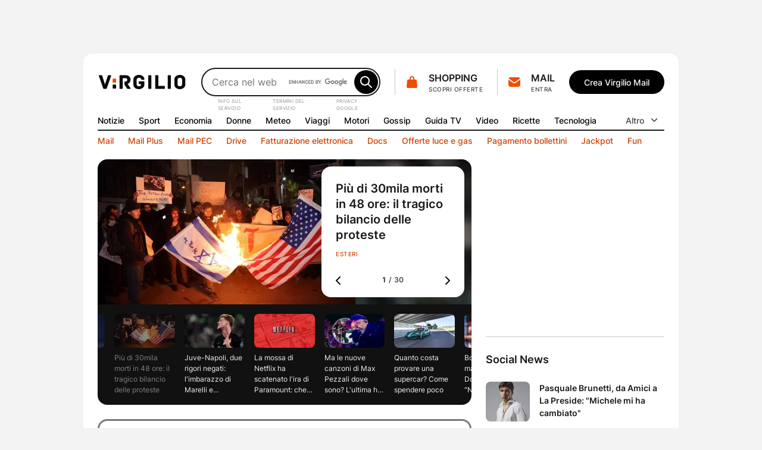

--- FILE ---
content_type: text/html; charset=UTF-8
request_url: https://www.virgilio.it/?url=https%253A%252F%252Ftrovami.altervista.org%252Ffr%252Fsinonimi%252Ffrisson&title=Synonymes+de+frisson
body_size: 93864
content:
<!DOCTYPE html>
<html class=" default_header" lang="it-IT">
<head>
    <meta http-equiv="Cache-Control" content="no-cache, no-store, must-revalidate">
    <meta http-equiv="Pragma" content="no-cache">
    <meta http-equiv="Expires" content="Wed, 21 Oct 2015 07:28:00 GMT">

    <meta charset="UTF-8">
    <meta http-equiv="X-UA-Compatible" content="ie=edge">
    <meta name="viewport" content="width=device-width, initial-scale=1, shrink-to-fit=no">
    <meta name="format-detection" content="telephone=no">
	<meta name="robots" content="NOODP">
	<meta property="og:type" content="website" >
    <title property="dc:title">Virgilio: Mail, Login, Ultime Notizie in tempo reale e tanto altro!</title>

    <meta property="dc:description" name="description" content="Virgilio: News nazionali e locali, Login, accesso Mail e PEC, Sport, Oroscopo, Gossip, Finanza, Economia, Video, Mail e Motore di Ricerca." >
    <meta property="og:url" content="https://www.virgilio.it/" >
    <meta property="og:title" content="Virgilio: Mail, Login, Ultime Notizie in tempo reale e tanto altro!" >
    <meta property="og:image" content="/public/e/img/img_social.png?v1" >
    <meta property="og:description" content="Virgilio: News nazionali e locali, Login, accesso Mail e PEC, Sport, Oroscopo, Gossip, Finanza, Economia, Video, Mail e Motore di Ricerca." >
    <meta property="og:site_name" content="Virgilio.it" >
    
    <link rel="canonical" href="https://www.virgilio.it/">
    <link rel="publisher" href="https://plus.google.com/100691895741539996345/">  	<link rel="preload" as="image" href="https://wips.plug.it/cips/notizie.virgilio.it/cms/2026/01/morti-proteste-iran-1.jpg?w=497&h=280&a=c" imagesrcset="https://wips.plug.it/cips/notizie.virgilio.it/cms/2026/01/morti-proteste-iran-1.jpg?w=609&h=343&a=c 609w, https://wips.plug.it/cips/notizie.virgilio.it/cms/2026/01/morti-proteste-iran-1.jpg?w=500&h=281&a=c 500w, https://wips.plug.it/cips/notizie.virgilio.it/cms/2026/01/morti-proteste-iran-1.jpg?w=566&h=318&a=c 566w, https://wips.plug.it/cips/notizie.virgilio.it/cms/2026/01/morti-proteste-iran-1.jpg?w=433&h=244&a=c 433w, https://wips.plug.it/cips/notizie.virgilio.it/cms/2026/01/morti-proteste-iran-1.jpg?w=497&h=280&a=c 497w" imagesizes="(min-width: 111.5em) 609px, (min-width: 98.4375em) 500px, (min-width: 88.75em) 566px, (min-width: 64em) 433px, (max-width: 63.9375em) 497px, 609px" fetchpriority="high">

	<link rel="preload" as="script" href="/public/d/1.1/js/main.min.js?nc=092">
	<link rel="preload" as="script" href="/public/d/1.1/js/adv.min.js?nc=092">
	<link rel="preload" as="script" href="https://www.iolam.it/js/iam2.0.js?ns=virgilio/web/homepage/2.9">
	<link rel="preload" href="/public/e/font/Inter-VariableFont.woff2" as="font" type="font/woff2" crossorigin>
	<link rel="preconnect" href="https://cdn-gl.imrworldwide.com" crossorigin="use-credentials">
	<link rel="preconnect" href="https://italiaonline01.wt-eu02.net" crossorigin="use-credentials">
	<link rel="preconnect" href="https://sb.scorecardresearch.com" crossorigin="use-credentials">
	<link rel="preconnect" href="https://c.amazon-adsystem.com" crossorigin="use-credentials">
	<link rel="preconnect" href="https://adservice.google.com" crossorigin="use-credentials">
	<link rel="preconnect" href="https://adservice.google.it" crossorigin="use-credentials">
	<link rel="preconnect" href="https://securepubads.g.doubleclick.net" crossorigin="use-credentials">
	
    <link rel="icon" href="/public/e/v/img/fi/favicon.ico" type="image/x-icon" sizes="any">
    <link rel="icon" href="/public/e/v/img/fi/icon.svg" type="image/svg+xml">
    <link rel="apple-touch-icon" href="/public/e/v/img/fi/apple-touch-icon.png">
    <link rel="manifest" href="/public/e/v/img/fi/site.webmanifest">


	<script type="application/ld+json">{"@context":"http://schema.org","@type":"WebSite","name":"Virgilio","url":"https://www.virgilio.it/","keywords":"mail, ricerca, notizie, sport, meteo, economia, donne, gossip, tv, spettacoli, moda, tecnologia, hitech, video, servizi premium, PEC, viaggi, motori, notizie locali, news, cucina, oroscopo, eventi, sapere, shopping, cashback, pagamenti, cupido, speciali, giochi, podcast, interviste, calcolatori, scuola","description":"Virgilio: News nazionali e locali, Login, accesso Mail e PEC, Sport, Oroscopo, Gossip, Finanza, Economia, Video e Motore di Ricerca.","potentialAction":{"@type":"SearchAction","target":{"@type":"EntryPoint","urlTemplate":"https://ricerca.virgilio.it/ricerca?qs={search_term_string}"},"query-input":{"@type":"PropertyValueSpecification","valueRequired":"http://schema.org/True","valueName":"search_term_string"}}}</script>
	<script type="application/ld+json">{"@context":"https://schema.org","@type":"Organization","@id":"https://www.virgilio.it/#organization","url":"https://www.virgilio.it/","logo":"https://www.virgilio.it/public/v3.0/img/bh_nero.png","name":"Virgilio","description":"Virgilio. News nazionali e locali, Mail, Sport, Meteo, Gossip, ricette, hitech, oroscopo, video, motore di ricerca e altro.","email":"team_verticali@italiaonline.it","disambiguatingDescription":"La Home Page del portale internet Virgilio","foundingDate":"1996","publishingPrinciples":"https://www.virgilio.it/#organization","brand":{"@type":"Brand","name":"Virgilio","slogan":"Il bello di internet","logo":"https://www.virgilio.it/public/v3.0/img/bh_nero.png","sameAs":["https://www.facebook.com/Virgilio.Portale/","https://www.instagram.com/virgilio_it/","https://www.linkedin.com/company/virgilio-it/","https://www.pinterest.it/italiaonline/virgilioit/","https://it.wikipedia.org/wiki/Virgilio_(portale)","https://twitter.com/virgilio_it"]},"parentOrganization":{"@type":"Organization","@id":"https://www.italiaonline.it/#organization","name":"Italiaonline","email":"info@italiaonline.it","telephone":"800.011.411","sameAs":["https://www.facebook.com/Italiaonline/","https://www.instagram.com/italiaonline/","https://www.linkedin.com/company/italiaonline/","https://www.youtube.com/channel/UCUs6QTUXQ1c96W0Taq_EFpA","https://www.pinterest.it/italiaonline/","https://it.wikipedia.org/wiki/Italiaonline","https://twitter.com/italiaonline_it"],"foundingDate":"2016","url":"https://www.italiaonline.it/","address":{"@type":"PostalAddress","addressLocality":"Assago, Italy","addressRegion":"Lombardy","postalCode":"20090","streetAddress":"Via del Bosco Rinnovato, 8"}}}</script>

	<meta http-equiv="refresh" content="555;url=https://www.virgilio.it/?refresh_ce">
	<script>
		setTimeout(function(){document.location.href="/?refresh_ce";}, 540000);
	</script>
	<script>
		var _export = {"public_path":"\/public\/d\/1.1","public_common_path":"\/public\/c\/1.0","public_smart_path":"\/public\/s\/1.1","cache_ver":"092","iam20ns":"virgilio\/web\/homepage\/2.9","js_debug":false,"deferredTimeout":600,"adv":true,"dev":false,"res_path_web":"\/resources\/2.0","adv_pos":"load","dynamic":false,"js_postfix":".min","deferredCSS":true,"deferredCSS_smart":false,"live_first_update":1,"live_update":20000,"unregister_serviceworker":false,"register_serviceworker":true,"serviceworker":"\/hpsw.php","onesignal_init":true,"register_periodic_sync":true,"live_source":"opta","device":"desktop"};
		_export.live_source = "opta";
	</script>

	<script>
	(function(e){e.IOLHP=e.IOLHP||{},e._ABTestingTrack="b",e.IOLHP=e.IOLHP||{},e.IOLHP.perf=IOLHP.perf||{},e.IOLHP.perf.track=function(r,t,c,a){try{e.IOLHP.perf.queue=IOLHP.perf.queue||[],t=t||Date.now(),e.IOLHP.perf.queue.push([r,t,c,a])}catch(e){}},e.IOLHP.perf.track("_head_start"),e.IOLHP.getUrlParameter=function(e){e=e.replace(/[\[]/,"\\[").replace(/[\]]/,"\\]");var r=new RegExp("[\\?&]"+e+"=([^&#]*)"),t=r.exec(location.search);return null===t?"":decodeURIComponent(t[1].replace(/\+/g," "))},e.IOLHP.highlight=!1;var r=e.IOLHP.getUrlParameter("id");r||(r=e.IOLHP.getUrlParameter("id_strillo")),r&&(e.IOLHP.highlight=r,document.documentElement.className+=" highlight"),e.brokenImg=function(e){if(void 0===e)return;const r="/public/e/"+IOLHP.brand_path+"/img/ph_img.svg?nc="+_export.cache_ver;if(e.src){if(e.src===r)return;e.src=r,e.srcset&&(e.srcset=r+" 1x"),e.classList.add("broken-img")}}})(window);	</script>

	<style id="inline_css_top1" data-href="/public/d/1.1/css/base.css?nc=092">
		:root{--sp-0:0.4rem;--sp-1:0.8rem;--sp-2:1.2rem;--sp-3:1.6rem;--sp-4:2rem;--sp-5:2.4rem;--sp-6:3.2rem;--sp-7:4rem;--sp-8:4.8rem;--brd-s1:.1rem;--brd-s2:.2rem;--rd-1:.8rem;--rd-2:1.6rem;--ar-1:16/9;--ar-2:10/9;--ar-3:1/1;--ar-4:222/184;--gcr-0:1.6rem;--gcr-1:2.4rem;--gcr-2:3.2rem;--gr-0:1.6rem;--gr-1:2.4rem;--gr-2:3.2rem;--gc-0:1.6rem;--gc-1:2.4rem;--gc-2:3.2rem;--layout-1:76.8rem;--layout-2:100rem;--layout-3:119.2rem;--layout-4:134.6rem;--layout-5:155.6rem;--coldx-w:30rem}a,abbr,acronym,address,applet,article,aside,audio,b,big,blockquote,body,button,canvas,caption,center,cite,code,dd,del,details,dfn,div,dl,dt,em,embed,fieldset,figcaption,figure,footer,form,h1,h2,h3,h4,h5,h6,header,hgroup,hr,html,i,iframe,img,input,ins,kbd,label,legend,li,main,mark,menu,nav,object,ol,output,p,picture,pre,q,ruby,s,samp,section,small,span,strike,strong,sub,summary,sup,table,tbody,td,textarea,tfoot,th,thead,time,tr,tt,u,ul,var,video{margin:0;padding:0;border:0;font-size:100%;font-family:inherit;vertical-align:baseline}ol,ul{list-style:none}blockquote,q{quotes:none}blockquote:after,blockquote:before,q:after,q:before{content:"";content:none}table{border-collapse:collapse;border-spacing:0}html{font-size:62.5%;font-family:var(--f-ff1);font-weight:400;font-variant-numeric:tabular-nums}body{height:auto;min-height:100vh;min-height:100svh;overflow-y:scroll;font-size:1.6rem;line-height:1.5;scroll-behavior:smooth}img,svg{display:block;max-width:100%;height:auto}a{-webkit-text-decoration-skip:objects}.swiper-container{margin:0 auto;position:relative;overflow:hidden;z-index:1}.swiper-container-vertical>.swiper-wrapper{flex-direction:column}.swiper-wrapper{position:relative;width:100%;height:100%;z-index:1;display:flex;transition-property:transform;box-sizing:content-box}.swiper-container-android .swiper-slide,.swiper-wrapper{transform:translate3d(0,0,0)}.swiper-container-multirow>.swiper-wrapper{flex-wrap:wrap}.swiper-container-free-mode>.swiper-wrapper{transition-timing-function:ease-out;margin:0 auto}.swiper-slide{flex-shrink:0;width:100%;height:100%;position:relative;transition-property:transform}.swiper-container .swiper-notification{position:absolute;left:0;top:0;pointer-events:none;opacity:0;z-index:-1000}:root{--container-w:100%}@media (min-width:64em){:root{--container-w:var(--layout-2)}}@media (min-width:88.75em){:root{--container-w:var(--layout-3)}}@media (min-width:98.4375em){:root{--container-w:var(--layout-4)}}@media (min-width:111.5em){:root{--container-w:var(--layout-5)}}.hp_container{position:relative;width:var(--container-w);margin:0 auto}@media (max-width:63.9375em){.hp_container{min-width:var(--layout-1);max-width:var(--layout-2)}}.hp_col-dx{--gap:var(--gr-1);grid-row:r-start/r-end;width:30rem;min-height:60rem;height:100%}.hp_c-area{display:grid;align-items:flex-start;grid-template-columns:var(--c-area-gtc);grid-template-rows:var(--c-area-gtr);grid-template-areas:var(--c-area-gta,none);grid-gap:0 var(--gc-1);gap:0 var(--gc-1);--c-area-nc:4;--c-area-o--25:span 1;--c-area-o--50:span 2;--c-area-o--75:span 3;--c-area-o--100:1/-1;--card-a-col:var(--c-area-o--50)}@media (min-width:64em){.hp_c-area{--c-area-nc:6;--c-area-o--33:span 2;--c-area-o--50:span 3;--c-area-o--66:span 4}}@media (min-width:88.75em){.hp_c-area{--c-area-nc:12;--c-area-o--25:span 3;--c-area-o--33:span 4;--c-area-o--50:span 6;--c-area-o--66:span 8;--c-area-o--75:span 9;--card-a-col:var(--c-area-o--33)}}@media (min-width:98.4375em){.hp_c-area{--card-a-col:var(--c-area-o--25)}}@media (min-width:111.5em){.hp_c-area{--c-area-nc:20;--c-area-o--20:span 4;--c-area-o--25:span 5;--c-area-o--40:span 8;--c-area-o--50:span 10;--c-area-o--60:span 12;--c-area-o--75:span 15;--c-area-o--80:span 16}}.hp_c-area{--c-area-gtc:0 [c-start] repeat(var(--c-area-nc),1fr) [c-center] var(--coldx-w) [c-end] 0;--c-area-gtr:[r-start] repeat(auto-fill,minmax(0,auto)) [r-end]}.hp_c-area--1{--c-area-gtr:[ad-start] minmax(0,auto) [ad-end] var(--gr-0) [ev1-start] minmax(0,auto) [ev1-end slide-start] minmax(0,auto) [slide-end ev2-start] minmax(0,auto) [ev2-end r-start] minmax(0,auto) [r-end]}@media (min-width:64em){.hp_c-area--1{--c-area-gtr:[ad-start] minmax(0,auto) [ad-end] var(--gr-0) [r-start ev1-start] minmax(0,auto) [ev1-end slide-start] minmax(0,auto) [slide-end ev2-start] minmax(0,auto) [ev2-end] minmax(0,auto) [r-end]}}.hp_c-area--footer{grid-row-gap:var(--gr-1);row-gap:var(--gr-1)}@supports not (grid-template-columns:subgrid){.hp_c-area{--no-sg:repeat(var(--c-area-nc),1fr)}}.hp_c-area-p{grid-column:var(--c-area-p-c,c-start/c-center)}.hp_c-area-p--full{--c-area-p-c:c-start/c-end}@media (max-width:63.9375em){.hp_c-area-p--var{--c-area-p-c:c-start/c-end}}.hp_c-area-p--main{--c-area-p-c:c-start/c-center;--gap:var(--gcr-1)}.hp_c-area-p--main[data-posz="1a1"]{grid-row:span 1/r-end}.hp_c-area-p--side{--c-area-p-c:c-center/c-end}.hp_sg-p--full{grid-area:auto/1/auto/-1}.hp_sg-p--var{grid-area:auto/var(--sg-p-start)/auto/var(--sg-p-end)}.hp_pair{--sg-p-start:1;--sg-p-end:-1}@media (max-width:98.375em){.hp_pair+.hp_pair{padding-top:var(--gr-1)}}@media (min-width:98.4375em){.hp_pair{--no-sg:repeat(6,1fr);--sg-p-end:span 6}.hp_pair+.hp_pair{--sg-p-start:7}}@media (min-width:111.5em){.hp_pair{--no-sg:repeat(10,1fr);--sg-p-end:span 10}.hp_pair+.hp_pair{--sg-p-start:11}}.hp_m-grid{display:grid;align-items:flex-start;grid-template-columns:var(--m-grid-gtc);grid-template-rows:var(--m-grid-gtr);grid-gap:var(--gr-0) var(--gc-1);gap:var(--gr-0) var(--gc-1)}.hp_m-grid-t1{--m-grid-nc:6;--m-grid-o--16:span 1;--m-grid-o--33:span 2;--m-grid-o--50:span 3;--m-grid-o--66:span 4;--m-grid-o--100:[c-start]/[c-end];--m-grid-gtc:[c-start] repeat(var(--m-grid-nc),1fr) [c-end];--m-grid-gtr:[r-start] repeat(auto-fill,minmax(0,auto)) [r-end];--card-a-col:var(--m-grid-o--50)}@media (min-width:88.75em){.hp_m-grid-t1{--card-a-col:var(--m-grid-o--33)}}@media (min-width:98.4375em){.hp_m-grid-t1{--card-a-col:var(--m-grid-o--16)}}:root{--f-w1:100;--f-w2:200;--f-w3:300;--f-w4:400;--f-w5:500;--f-w6:600;--f-w7:700;--f-w8:800;--f-w9:900;--f-sz0:0.8rem;--f-sz1:1.0rem;--f-sz2:1.2rem;--f-sz3:1.4rem;--f-sz4:1.6rem;--f-sz5:1.8rem;--f-sz6:2.0rem;--f-sz7:2.2rem;--f-sz8:2.4rem;--f-sz9:3.2rem;--f-sz10:4.0rem;--f-sz11:6.4rem;--f-sz12:9.6rem;--f-lh:1.5;--f-lh0:1.1;--f-lh1:1.2;--f-lh2:1.3;--f-lh3:1.5;--f-ls0:0;--f-ls1:0.04em;--f-ls2:0.05em;--f-ff0:-apple-system,BlinkMacSystemFont,"Segoe UI",Roboto,Helvetica,Arial,sans-serif;--f-ff1:"Inter",var(--f-ff0)}@supports (font-variation-settings:normal){:root{--f-ff1:"InterVariable",var(--f-ff0)}}.ds_badge--d,.lbl-header,.txt-styles{font-weight:var(--f-w);font-size:var(--f-sz);line-height:var(--f-lh);font-family:var(--f-ff);letter-spacing:var(--f-ls)}.display-l{--f-ff:var(--f-ff1);--f-sz:var(--f-sz12);--f-lh:var(--f-lh1);--f-ls:var(--f-ls0);--f-w:var(--f-w6)}.display-m{--f-ff:var(--f-ff1);--f-sz:var(--f-sz11);--f-lh:var(--f-lh1);--f-ls:var(--f-ls0);--f-w:var(--f-w6)}.display-s{--f-ff:var(--f-ff1);--f-sz:var(--f-sz10);--f-lh:var(--f-lh1);--f-ls:var(--f-ls0);--f-w:var(--f-w6)}.display-xs{--f-ff:var(--f-ff1);--f-sz:var(--f-sz9);--f-lh:var(--f-lh2);--f-ls:var(--f-ls0);--f-w:var(--f-w6)}.title-xl{--f-ff:var(--f-ff1);--f-sz:var(--f-sz8);--f-lh:var(--f-lh2);--f-ls:var(--f-ls0);--f-w:var(--f-w6)}.title-l{--f-ff:var(--f-ff1);--f-sz:var(--f-sz5);--f-lh:var(--f-lh3);--f-ls:var(--f-ls0);--f-w:var(--f-w6)}.accent-l{--f-ff:var(--f-ff1);--f-sz:var(--f-sz4);--f-lh:var(--f-lh3);--f-ls:var(--f-ls0);--f-w:var(--f-w6)}.accent-m{--f-ff:var(--f-ff1);--f-sz:var(--f-sz3);--f-lh:var(--f-lh3);--f-ls:var(--f-ls0);--f-w:var(--f-w6)}.accent-s{--f-ff:var(--f-ff1);--f-sz:var(--f-sz2);--f-lh:var(--f-lh3);--f-ls:var(--f-ls1);--f-w:var(--f-w6)}.body-xl{--f-ff:var(--f-ff1);--f-sz:var(--f-sz5);--f-lh:var(--f-lh3);--f-ls:var(--f-ls0);--f-w:var(--f-w4)}.body-l{--f-ff:var(--f-ff1);--f-sz:var(--f-sz4);--f-lh:var(--f-lh3);--f-ls:var(--f-ls0);--f-w:var(--f-w4)}.body-m{--f-ff:var(--f-ff1);--f-sz:var(--f-sz3);--f-lh:var(--f-lh3);--f-ls:var(--f-ls0);--f-w:var(--f-w4)}.body-s{--f-ff:var(--f-ff1);--f-sz:var(--f-sz2);--f-lh:var(--f-lh3);--f-ls:var(--f-ls0);--f-w:var(--f-w4)}.label-l{--f-ff:var(--f-ff1);--f-sz:var(--f-sz4);--f-lh:var(--f-lh3);--f-ls:var(--f-ls0);--f-w:var(--f-w5)}.label-m,.lbl-header{--f-ff:var(--f-ff1);--f-sz:var(--f-sz3);--f-lh:var(--f-lh3);--f-ls:var(--f-ls0);--f-w:var(--f-w5)}.link-l{--f-ff:var(--f-ff1);--f-sz:var(--f-sz4);--f-lh:var(--f-lh3);--f-ls:var(--f-ls0);--f-w:var(--f-w5)}.link-m{--f-ff:var(--f-ff1);--f-sz:var(--f-sz3);--f-lh:var(--f-lh3);--f-ls:var(--f-ls0);--f-w:var(--f-w5)}.ds_badge--d,.overline-default{--f-ff:var(--f-ff1);--f-sz:var(--f-sz1);--f-lh:var(--f-lh3);--f-ls:var(--f-ls2);--f-w:var(--f-w5)}.f-t0{font-family:var(--f-ff0)}.f-t1{font-family:var(--f-ff1)}.w-light{font-weight:var(--f-w2)}.w-regular{font-weight:var(--f-w4)}.w-semibold{font-weight:var(--f-w6)}.w-bold{font-weight:var(--f-w7)}.txt-justify{text-align:justify}.txt-left{text-align:left}.txt-right{text-align:right}.txt-center{text-align:center}.txt-lowercase{text-transform:lowercase}.txt-uppercase{text-transform:uppercase}.txt-capitalize{text-transform:capitalize}.txt-balance{text-wrap:balance}.txt-wrap{white-space:wrap}.txt-nowrap{white-space:nowrap}.txt-normal{font-style:normal}.txt-italic{font-style:italic}.txt-underline{text-decoration:underline}.clamp-lines{display:-webkit-box;-webkit-line-clamp:var(--line-clamp,3);-webkit-box-orient:vertical;max-height:calc(1em * var(--f-lh) * var(--line-clamp, 3));overflow:hidden}.hyphens{overflow-wrap:break-word;word-wrap:break-word;-webkit-hyphens:auto;hyphens:auto}.ellipsis{overflow:hidden;max-width:100%;white-space:nowrap;text-overflow:ellipsis}.first-letter:first-letter{text-transform:uppercase}:root{--icn-s1:1.8rem;--icn-s2:2.4rem;--icn-s3:3.2rem;--icn-s4:4.0rem;--icn-s5:4.8rem}.hp_icn{width:var(--svg-sz);height:var(--svg-sz)}.hp_icn--sz1{--svg-sz:var(--icn-s1)}.hp_icn--sz2{--svg-sz:var(--icn-s2)}.hp_icn--sz3{--svg-sz:var(--icn-s3)}.hp_icn--sz4{--svg-sz:var(--icn-s4)}.hp_icn--sz5{--svg-sz:var(--icn-s5)}.lbl-header--icn,.txt--icn{--gap:var(--sp-1);display:flex;-moz-column-gap:var(--gap,var(--sp-1));column-gap:var(--gap,var(--sp-1));align-items:var(--flx-ali,center)}.hp_img{width:100%;height:100%;-o-object-fit:cover;object-fit:cover;aspect-ratio:var(--img-ar)}.hp_img-r1{--img-ar:16/9}.hp_img-r2{--img-ar:10/9}.hp_img-r3{--img-ar:1/1}.hp_img-r4{--img-ar:222/184}:root{--lbl-header-h:3.2rem}.lbl--c{--f-lh:var(--lbl-lh,1);--lbl-mnh:1.8rem;--lbl-pd:var(--sp-0) var(--sp-1)}.lbl--c,.lbl-header{display:inline-flex;justify-content:center;align-items:center;box-sizing:border-box;min-height:var(--lbl-mnh);padding:var(--lbl-pd,0)}.lbl-header{--lbl-mnh:var(--lbl-header-h);white-space:nowrap}:root{--bt-sz1:3.2rem;--bt-sz2:4rem;--bt-sz3:4.8rem}.hp_bt{display:inline-flex;justify-content:center;align-items:center;box-sizing:border-box;gap:var(--bt-gap,0);min-width:var(--bt-mw,0);height:var(--bt-h);padding:var(--bt-p,0 var(--sp-5));border:.1rem solid var(--bt-brc,transparent);text-align:center;letter-spacing:var(--bt-ls,0)}.hp_bt svg.hp_icn{pointer-events:none}.hp_bt--font{font-weight:var(--bt-fw,var(--f-w5));font-size:var(--bt-fs,var(--f-sz3));font-family:var(--bt-ff,var(--f-ff1))}.hp_bt--s{--bt-h:var(--bt-sz1);--bt-p:0 var(--sp-3);--bt-fs:var(--f-sz3)}.hp_bt--m{--bt-h:var(--bt-sz2)}.hp_bt--l{--bt-h:var(--bt-sz3);--bt-fs:var(--f-sz4)}.hp_bt--text{--bt-p:0 var(--sp-2)}.hp_bt--icn{--bt-gap:var(--sp-1)}.hp_bt--icn .hp_bt__txt{margin-top:-.05em}.hp_bt--icn--left{--bt-p:0 var(--sp-5) 0 var(--sp-3)}.hp_bt--icn--left.hp_bt--s{--bt-p:0 var(--sp-2) 0 var(--sp-1)}.hp_bt--icn--left .hp_icn{order:0}.hp_bt--icn--right{--bt-p:0 var(--sp-3) 0 var(--sp-5)}.hp_bt--icn--right.hp_bt--s{--bt-p:0 var(--sp-1) 0 var(--sp-2)}.hp_bt--icn--right .hp_icn{order:1}.hp_bt-icon{--svg-sz:var(--icn-s2);display:inline-flex;justify-content:center;align-items:center;box-sizing:border-box;width:var(--bt-wh);height:var(--bt-wh);padding:var(--bt-p,0);border:.1rem solid var(--bt-brc,transparent);aspect-ratio:1/1}.hp_bt-icon--s{--bt-wh:var(--bt-sz1)}.hp_bt-icon--m{--bt-wh:var(--bt-sz2)}.hp_bt-icon--l{--bt-wh:var(--bt-sz3)}.ds_badge,.hp_bt-icon svg.hp_icn{pointer-events:none}.ds_badge{display:flex;width:var(--bdg-w);height:var(--bdg-h);overflow:hidden}.ds_badge--d{--bdg-w:auto;--bdg-h:1.6rem;align-items:center;padding:0 var(--sp-0)}.ds_badge--s{--bdg-w:.8rem;--bdg-h:var(--bdg-w)}.hidden,.hp_s-disclaimer__item--overlay.close{position:absolute;clip:rect(0 0 0 0);-webkit-clip-path:rect(0 0 0 0);clip-path:rect(0 0 0 0);height:1px;width:1px;overflow:hidden;margin:-1px}@media (max-width:63.9375em){.hidden--um,.hp_main-menu__item:not(.hp_menu-out-of-range):nth-of-type(n+10){position:absolute;clip:rect(0 0 0 0);-webkit-clip-path:rect(0 0 0 0);clip-path:rect(0 0 0 0);height:1px;width:1px;overflow:hidden;margin:-1px}}@media (max-width:88.6875em){.hidden--ul{position:absolute;clip:rect(0 0 0 0);-webkit-clip-path:rect(0 0 0 0);clip-path:rect(0 0 0 0);height:1px;width:1px;overflow:hidden;margin:-1px}}@media (max-width:98.375em){.hidden--uxl{position:absolute;clip:rect(0 0 0 0);-webkit-clip-path:rect(0 0 0 0);clip-path:rect(0 0 0 0);height:1px;width:1px;overflow:hidden;margin:-1px}}@media (max-width:111.4375em){.hidden--uxxl{position:absolute;clip:rect(0 0 0 0);-webkit-clip-path:rect(0 0 0 0);clip-path:rect(0 0 0 0);height:1px;width:1px;overflow:hidden;margin:-1px}}@media (min-width:64em) and (max-width:88.6875em){.hidden--mtl,.hp_main-menu__item:not(.hp_menu-out-of-range):nth-of-type(n+13){position:absolute;clip:rect(0 0 0 0);-webkit-clip-path:rect(0 0 0 0);clip-path:rect(0 0 0 0);height:1px;width:1px;overflow:hidden;margin:-1px}}@media (min-width:88.75em) and (max-width:98.375em){.hp_main-menu__item:not(.hp_menu-out-of-range):nth-of-type(n+16){position:absolute;clip:rect(0 0 0 0);-webkit-clip-path:rect(0 0 0 0);clip-path:rect(0 0 0 0);height:1px;width:1px;overflow:hidden;margin:-1px}}@media (min-width:98.4375em) and (max-width:111.4375em){.hp_main-menu__item:not(.hp_menu-out-of-range):nth-of-type(n+18){position:absolute;clip:rect(0 0 0 0);-webkit-clip-path:rect(0 0 0 0);clip-path:rect(0 0 0 0);height:1px;width:1px;overflow:hidden;margin:-1px}}:root{--header-h:16.2rem;--header-gtc:0 [hc-start] auto [src-start] 1fr [src-end cta-start] auto [cta-end hc-end] 0;--header-gtr:var(--sp-5) [hr-start] auto [hr-center] var(--sp-5) [nav-start] var(--lbl-header-h) [sep-start] auto [sep-end] var(--lbl-header-h) [nav-end hr-end]}.hp_header{position:absolute;display:grid;grid-template-columns:var(--header-gtc);grid-template-rows:var(--header-gtr);grid-column-gap:var(--gc-1);-moz-column-gap:var(--gc-1);column-gap:var(--gc-1);width:100%}.hp_header--cls{--brd-rd:var(--rd-2) var(--rd-2) 0 0;z-index:5999996;position:relative;height:var(--header-h)}.hp_h-logo{grid-row:hr-start/hr-center;grid-column:hc-start/src-start;align-self:center}.hp_h-logo__svg{width:15rem}.hp_h-search{grid-row:hr-start/hr-center;grid-column:src-start/src-end}@media (min-width:64em){.hp_h-search{min-width:29.5rem;max-width:50rem}}.hp_h-sss{grid-row:hr-start/hr-center;grid-column:cta-start/cta-end;--gap:var(--gc-1)}@media (min-width:98.4375em){.hp_h-sss{--gap:var(--gc-2)}}.isHeaderFixed .hp_h-sss--bh,html:not(.brand_header) .hp_h-sss--bh{display:none}@media (max-width:63.9375em){.hp_h-sss--bh{display:none}}.hp_h-services__nav{grid-row:span 1/nav-end;grid-column:hc-start/hc-end}.hp_h-mainmenu{grid-row:nav-start/span 1}.hp_h-hr,.hp_h-mainmenu{grid-column:hc-start/hc-end}.hp_h-hr{grid-row:sep-start/sep-end}.cta-t0{display:grid;grid-template-areas:"sep icn _1r" "sep icn _2r";grid-column-gap:var(--sp-0);-moz-column-gap:var(--sp-0);column-gap:var(--sp-0)}.cta-t0__1r{grid-area:_1r;align-self:flex-end}.cta-t0__2r{grid-area:_2r;align-self:flex-start;justify-self:flex-start}.cta-t0__icn{grid-area:icn;align-self:center}.cta-t0__badge{top:var(--sp-1);right:.6rem}.cta-t0:before{grid-area:sep;align-self:center;content:"";width:0;height:calc(100% - var(--sp-0));border-right:.1rem solid var(--brd-c1)}.cta-t1__badge{top:-.2rem;right:-.2rem}.cta-t0,.cta-t1{max-width:100%}.cta-t0__icn,.cta-t1__icn{position:relative;flex:0 0 auto}.cta-t0__badge,.cta-t1__badge{position:absolute;transform:scale(0)}:root{--s-q-h:4.8rem}input[type=search]{-webkit-appearance:none;-moz-appearance:none;appearance:none}input[type=search]::-ms-clear{display:none}input[type=search]::-webkit-search-cancel-button,input[type=search]::-webkit-search-decoration,input[type=search]::-webkit-search-results-button,input[type=search]::-webkit-search-results-decoration{-webkit-appearance:none;appearance:none;display:none}.hp_s-inputs,.hp_search{position:relative}.hp_s-inputs{min-width:15rem;height:var(--s-q-h)}.hp_s-inputs--g__logo{position:absolute;right:calc(var(--sp-1) + var(--bt-sz2) + var(--sp-1));top:50%;transform:translateY(-50%)}.hp_s-inputs--g__logo img{display:block;width:auto;height:1.2rem}.hp_s-query{width:100%;height:100%;box-sizing:border-box;padding:0 calc(var(--bt-sz2) + var(--sp-1)) 0 var(--sp-3);border:var(--brd-s2) solid var(--s-q-brc)}.hp_s-bt{position:absolute}.hp_s-bt[type=submit]{top:var(--sp-0);bottom:var(--sp-0);right:var(--sp-0)}.hp_s-bt[type=reset]{top:var(--sp-0);bottom:var(--sp-0);right:calc(var(--bt-sz2) + var(--sp-1))}body:not(.hp_s-active) .hp_s-bt[type=reset]{opacity:0;pointer-events:none}.hp_s-suggestions:empty{display:none}.hp_s-disclaimer{position:absolute;left:var(--sp-3);justify-content:flex-end;display:flex;margin:.2em 0 0;font-size:.8rem;letter-spacing:var(--f-ls2)}@supports ((text-transform:full-size-kana) or (translate:10px) or (content-visibility:auto)){.hp_s-disclaimer{-moz-column-gap:var(--sp-2);column-gap:var(--sp-2)}}.hp_dropdown{display:var(--h-ddm,none);flex:0 0 auto;position:relative}.hp_main-menu{--mm-gutter:var(--gc-1);--gap:var(--mm-gutter);height:var(--lbl-header-h)}.hp_main-menu__list-more{z-index:5999996;position:absolute;top:var(--lbl-header-h);right:0}.hp_dropdown:not(.visible) .hp_main-menu__list-more{opacity:0;pointer-events:none}@media (max-width:63.9375em){:root{--h-ddm:flex}.hp_menu-out-of-range:not(:nth-of-type(n+10)){display:none}}@media (min-width:64em) and (max-width:88.6875em){:root{--h-ddm:flex}.hp_menu-out-of-range:not(:nth-of-type(n+13)){display:none}}@media (min-width:88.75em) and (max-width:98.375em){:root{--h-ddm:flex}.hp_menu-out-of-range:not(:nth-of-type(n+16)){display:none}}@media (min-width:98.4375em) and (max-width:111.4375em){.hp_menu-out-of-range:not(:nth-of-type(n+18)){display:none}}.hp_h-services{--gap:var(--gc-1);height:var(--lbl-header-h);overflow:hidden}.hp_flash-news{height:var(--bt-sz1)}.hp_flash-news__tit{flex:0 0 auto;padding:0 var(--sp-2) 0 var(--sp-3)}.hp_flash-news__txt{flex:0 1 100%;overflow:hidden}.hp_roller-txt{padding:0 var(--sp-3)}.hp_roller-animation{opacity:0;box-sizing:border-box}.hp_300x1{width:300px;min-height:250px;margin-inline:auto}.hp_970x90-p1{min-height:var(--970x90-p1-mh,90px)}.hp_970x1-p1{grid-row:ad-start/ad-end}.hp_mod{--gap:var(--gr-0) var(--gc-1);align-self:flex-start}.hp_mod-t2{--card-t2-t3-col:var(--c-area-o--100);--card-t2-t3-row:2/3}@media (min-width:88.75em) and (max-width:98.375em){.hp_mod-t2{--card-t2-t3-col:1/var(--c-area-o--66);--card-t2-t3-row:2/4}}.hp_mod-t2 .hp_card-t2,.hp_mod-t2 .hp_card-t3{z-index:var(--z-i);grid-column:var(--card-t2-t3-col);grid-row:var(--card-t2-t3-row)}.hp_mod-t2 .hp_card-t2{--z-i:2;margin-top:56.25%;margin-left:calc(50% - var(--gc-1) / 2);padding:var(--card-t3-pd-bk) var(--card-t3-pd-il)}.hp_mod-t2 .hp_card-t3{--z-i:1}.hp_mod-t3{--card-t2-col:var(--card-a-col)}.hp_mod-t3 .hp_card-t2{grid-column:var(--card-t2-col)}@media (min-width:64em) and (max-width:88.6875em){.hp_mod-t3 .hp_card-t1--pos-1{grid-row-end:6}}@media (min-width:88.75em) and (max-width:98.375em){.hp_mod-t3 .hp_card-t1--pos-2{grid-column-start:9;grid-column-end:inherit;grid-row-start:span 2}.hp_mod-t3 .hp_card-t2--pos-1{grid-row-start:3}}.hp_mod-t4 .hp_card{grid-column:auto/var(--card-a-col)}.hp_nav-t1{--gap:var(--gc-1);height:calc(var(--f-lh) * 1em);overflow:hidden}:root{--card-t2-g:var(--sp-1);--card-t3-fs:var(--f-sz5);--card-t3-pd-bk:var(--sp-3);--card-t3-pd-il:var(--sp-3)}@media (min-width:64em){:root{--card-t3-pd-il:var(--sp-5)}}@media (min-width:64em) and (max-width:98.375em){:root{--card-t3-pd-bk:var(--sp-5);--card-t2-g:var(--sp-3)}}@media (min-width:64em) and (max-width:88.6875em){:root{--card-t3-fs:var(--f-sz8)}}@media (min-width:88.75em) and (max-width:98.375em){:root{--card-t3-fs:var(--f-sz6)}}@media (min-width:111.5em){:root{--card-t2-g:var(--sp-3);--card-t3-fs:var(--f-sz6)}}.hp_card{--gap:var(--sp-1);display:flex;gap:var(--gap);overflow:hidden}.hp_card__fig{position:relative}.hp_card__fig .lbl{position:absolute;left:var(--sp-1);top:var(--sp-1)}.hp_card-t1{flex-direction:column;grid-column:var(--card-a-col)}.hp_card-t1__cta{align-self:flex-start;margin-top:var(--sp-1)}.hp_card-t2{--gap:var(--card-t2-g);flex-wrap:wrap;align-content:flex-start}.hp_card-t2__lbl{flex:0 1 100%}.hp_card-t2__fig{flex:0 0 auto;align-self:flex-start;min-width:5.7rem;max-width:7.4rem}.hp_card-t2__tit{--line-clamp:4;flex:1}.hp_card-t3{--gap:0;flex-direction:column;overflow:hidden}.hp_card-t3__lbl,.hp_card-t3__tit{width:calc(50% - var(--gc-1) / 2);padding:var(--card-t3-pd-bk) var(--card-t3-pd-il);box-sizing:border-box}.hp_card-t3__tit{--line-clamp:4;z-index:1;margin-top:-9.55%;padding-bottom:.1rem;font-size:var(--card-t3-fs)}.hp_card-t3__lbl{z-index:2;height:100%;margin-top:-.1rem;padding-top:var(--sp-1)}.hp_card-t4{flex-direction:column;padding-bottom:var(--gr-1)}.hp_card-t5{position:relative;padding-bottom:var(--gr-0)}.hp_card-t5__lbl,.hp_card-t5__tit{margin:0 var(--sp-3)}.hp_card-t5__icn{position:absolute;top:var(--sp-1);right:var(--sp-1);pointer-events:none}.hp_card--sep-v{position:relative}:root{--sl-1st-el-w:69%;--sl-clone-el-w:38.2%}@media (min-width:88.75em) and (max-width:98.375em){:root{--sl-clone-el-w:33.4%}}@media (min-width:111.5em){:root{--sl-clone-el-w:31.1%}}.hp_st-lanci{position:relative;max-width:100%;overflow:hidden}.hp_slider-top-1{grid-row:slide-start/slide-end;overflow:hidden}@media (min-width:98.4375em){.hp_slider-top-1{--c-area-p-c:c-start/var(--c-area-o--75)}}.hp_st-lanci-main.tricks .swiper-container{width:var(--sl-1st-el-w);overflow:visible;margin:0}.hp_st-lanci-main:not(.tricks){background:var(--bkg-c2)}.hp_st-lanci-main:not(.tricks) .hp_fig{width:var(--sl-1st-el-w)}.hp_st-lanci-main .hp_st-bt{bottom:calc(var(--sp-2) + var(--sp-2))}.hp_st-lanci-main .hp_st-bt-prev{right:calc(var(--sl-clone-el-w) - (var(--bt-wh)))}.hp_st-lanci-main .hp_st-bt-next{right:calc(var(--sp-2) + var(--sp-2))}.hp_st-bt{opacity:0;pointer-events:none;position:absolute}.hp_st-lm__area[aria-hidden=true]{z-index:2;position:absolute;top:var(--sp-2);bottom:var(--sp-2);right:var(--sp-2);width:var(--sl-clone-el-w);box-sizing:border-box;padding:var(--sp-5);border-radius:var(--rd-2)}.hp_st-lm__area .hp_tit{--line-clamp:5}@media (min-width:64em) and (max-width:88.6875em){.hp_st-lm__area .hp_tit{--line-clamp:4;--f-sz:var(--f-sz6)}}.hp_st-lm__area .hp_tit+.lbl{margin-top:var(--sp-2)}.hp_st-lm__area .hp_num{position:absolute;bottom:var(--sp-4);left:50%;transform:translateX(-50%)}.hp_st-lm__area .hp_num:before{content:attr(data-num)}.hp_st-lm__area .hp_num:after{content:" / " attr(data-tot)}.hp_st-story{position:relative}.hp_st-story .lbl{position:absolute;top:var(--sp-2);left:var(--sp-2)}.swiper-container-initialized .hp_st-story:not(.hp_st-story-active){pointer-events:none}.hp_st-lanci-nav{box-sizing:border-box;padding:0 var(--sp-4)}.hp_st-lanci-nav .swiper-container{overflow:visible}@media (max-width:63.9375em){.hp_st-lanci-nav{display:none}}.hp_st-story-nav{display:flex}.hp_st-story-nav li{flex:1;overflow:hidden}.hp_st-story-nav a{box-sizing:border-box;height:100%;padding:var(--sp-3) var(--sp-1)}.hp_st-story-nav .hp_tit{--line-clamp:4;margin-top:var(--sp-1)}.hp_eventi-1{grid-row:ev1-start/ev1-end}.hp_eventi-2{grid-row:ev2-start/ev2-end}.hp_eventi-1,.hp_eventi-2{--gap:var(--gr-1) 0}.hp_side-1{--gap:var(--gr-0);grid-row:slide-start/slide-end;grid-column:var(--card-a-col)/c-center}.hp_side-1 .hp_card-t2__tit{--line-clamp:3}@media (min-width:98.4375em){.hp_side-1{align-self:stretch}.hp_side-1 .hp_card-t5{flex:1 0 0%}}.hp_iframe-prdz:empty,.hp_iframe-prdz:empty+hr{display:none}.widget-socialnews{--gap:var(--gr-0)}.widget-socialnews ul{--gap:var(--gr-1)}.widget-socialnews .hp_card-t2__fig{width:7.4rem}.widget-oroscopo{--svg-sz:7rem;text-align:center}.hp_oros-tit{--gap:var(--sp-1)}.hp_oros-tit svg[width="168"]{width:16.8rem}.hp_oros-signs{--gap:var(--gr-0) 0}.hp_oros-signs li{width:33.3333333333%}.hp_oros-signs li:nth-of-type(3n+2){background-color:inherit;background-image:linear-gradient(0deg,var(--brd-c1),var(--brd-c1)),linear-gradient(0deg,var(--brd-c1),var(--brd-c1));background-repeat:no-repeat;background-position:0 80%,100% 80%;background-size:1px calc(100% - var(--gr-0))}.box-video{--sg-p-start:c-start;--sg-p-end:c-end;gap:var(--gap)}.box-video .hp_card-t5{--line-clamp:4;flex:var(--cv-f,0 0 17rem);margin-right:var(--gc-1)}@media (max-width:63.9375em){.box-video .hp_bt{display:none}}@media (min-width:64em){.box-video{--cv-f:1}.box-video .hp_card-t5:nth-of-type(-n+5){order:1}.box-video .hp_card-t5:nth-of-type(n+6){order:3}.box-video .hp_bt{--bt-p:0;flex:var(--cv-bt-f,0 0 3.2rem)}.box-video .hp_next{order:2}.box-video .hp_prev{order:4}}@media (min-width:98.4375em){.box-video{--cv-bt-f:0 0 5rem}}.hp_mask{overflow:hidden}.hp_mask__slide{display:flex;padding:.1rem 0}@media (min-width:64em){.hp_mask__slide{width:200%}}.box-speciale{display:grid;grid-template-columns:var(--bs-gtc);grid-template-rows:var(--bs-gtr);grid-gap:var(--gr-0) var(--gc-1);gap:var(--gr-0) var(--gc-1);padding:var(--bs-p);--brd-rd:var(--rd-2)}.box-speciale .hp_mod-header{--gap:var(--sp-1);grid-column:c-start/c-end;grid-row:1/2;overflow:hidden;max-height:calc(var(--f-lh) * 1em)}.box-speciale .hp_mod-header__tit{flex:0 1 100%;overflow:hidden}.box-speciale .hp_mod-header__nav{flex:0 0 auto}.box-speciale .hp_card-t4{grid-column:var(--bs-c4-gc);grid-row:var(--bs-c4-gr)}.box-speciale .hp_card-t1{--card-a-col:var(--bs-c1-gc);grid-row:var(--bs-c1-gr)}.box-speciale .hp_card-t1__tit{font-size:var(--bs-tit-fs)}@media (max-width:63.9375em){.box-speciale{--bs-gtc:[c-start] repeat(4,1fr) [c-end];--bs-gtr:[r-start] repeat(3,auto) [r-end];--bs-p:var(--gcr-1);--bs-tit-fs:var(--f-sz3);--bs-c4-gc:c-start/c-end;--bs-c4-gr:2/3;--bs-c1-gc:auto/span 1;--bs-c1-gr:3/4}}@media (min-width:64em){.box-speciale{--bs-gtc:[c-start] 2.827fr [c-center] repeat(2,1fr) [c-end];--bs-gtr:[r-start] auto repeat(2,1fr) [r-end];--bs-p:max(var(--gr-1),3%) max(var(--gc-1),6%);--bs-tit-fs:var(--f-sz4);--bs-c4-gc:c-start/2;--bs-c4-gr:2/span 2;--bs-c1-gc:c-center/span 1;--bs-c1-gr:2/3}.box-speciale .hp_card-t1:nth-last-of-type(odd){--bs-c1-gc:span 1/-1}.box-speciale .hp_card-t1:nth-last-of-type(-n+2){--bs-c1-gr:3/4}}.hp_meteo__temp+.hp_meteo__temp{padding-left:var(--sp-2);border-left:var(--brd-s1) solid var(--brd-c1)}.hp_meteo__data{--gap:0 var(--sp-2)}.hp_meteo__ico svg{width:inherit;height:inherit}.mod-local__header{--gap:var(--sp-1) var(--gc-1);grid-template-columns:auto 1fr auto;grid-template-rows:repeat(2,auto)}.mod-local__tit{order:1;grid-column:1/span 2;overflow:hidden}.mod-local__cta{order:3;grid-row:2/3;grid-column:1/span 1;align-self:center}.mod-local .hp_nav{order:3;grid-row:2/3;grid-column:span 2/-1}.mod-local .hp_meteo{order:2;grid-column:span 1/-1}.hp_live{opacity:0;width:100%;max-width:100%;box-sizing:border-box}.hp_flx{display:flex;gap:var(--gap,0)}.hp_flx--jc{justify-content:center}.hp_flx--sb{justify-content:space-between}.hp_flx--fe{justify-content:flex-end}.hp_flx--ac{align-items:center}.hp_flx--wr{flex-wrap:wrap}.hp_flx--dc{flex-direction:column}.hp_blk{display:block}.hp_grd{display:grid;grid-gap:var(--gap,0);gap:var(--gap,0)}.hp_grd--jc{justify-content:center}.hp_subgrd-c{display:grid;grid-auto-rows:minmax(0,auto);grid-gap:var(--gap,inherit);gap:var(--gap,inherit)}@supports (grid-template-columns:subgrid){.hp_subgrd-c{grid-template-columns:subgrid}}@supports not (grid-template-columns:subgrid){.hp_subgrd-c{grid-template-columns:var(--no-sg)}}.br-t0{border-width:0}.br-width{border-width:var(--brd-w,var(--brd-s1))}.hr-t0{height:0;border:0}.hr-t1{height:var(--brd-s1);border:0}.hr-t2{height:calc(var(--gr-1) * 2 + var(--brd-s1));border:0}.hr-t3{height:var(--brd-s2);border:0;border-radius:var(--brd-s2)}.mg-t--s1{margin-top:var(--gr-1)}.mg-b--s1{margin-bottom:var(--gr-1)}.mg-a--s1{margin:var(--gcr-1)}.mg-tb--s1{margin-top:var(--gr-1);margin-bottom:var(--gr-1)}.mg-lr--s1{margin-left:var(--gc-1);margin-right:var(--gc-1)}.hp_eff1{opacity:0}	</style>
	<style id="inline_css_top2" data-href="/public/d/1.1/css/hp.css?nc=092">
		@supports (font-variation-settings:normal){@font-face{font-display:swap;font-family:InterVariable;font-style:normal;font-weight:100 900;src:url(/public/e/font/Inter-VariableFont.woff2) format("woff2-variations");src:url(/public/e/font/Inter-VariableFont.woff2) format("woff2") tech("variations");unicode-range:u+00??,u+0131,u+0152-0153,u+02bb-02bc,u+02c6,u+02da,u+02dc,u+0304,u+0308,u+0329,u+2000-206f,u+2074,u+20ac,u+2122,u+2191,u+2193,u+2212,u+2215,u+feff,u+fffd}}@supports not (font-variation-settings:normal){@font-face{font-display:swap;font-family:Inter;font-style:normal;font-weight:200;src:url(/public/e/font/Inter-Light.woff2) format("woff2"),url(/public/e/font/Inter-Light.woff) format("woff")}@font-face{font-display:swap;font-family:Inter;font-style:normal;font-weight:400;src:url(/public/e/font/Inter-Regular.woff2) format("woff2"),url(/public/e/font/Inter-Regular.woff) format("woff")}@font-face{font-display:swap;font-family:Inter;font-style:normal;font-weight:600;src:url(/public/e/font/Inter-SemiBold.woff2) format("woff2"),url(/public/e/font/Inter-SemiBold.woff) format("woff")}@font-face{font-display:swap;font-family:Inter;font-style:normal;font-weight:700;src:url(/public/e/font/Inter-Bold.woff2) format("woff2"),url(/public/e/font/Inter-Bold.woff) format("woff")}}:root{--shdw-t3:0 .4rem .8rem .3rem var(--shdw-c0)}html{-webkit-tap-highlight-color:rgba(0,0,0,0)}a{color:inherit;background-color:transparent;text-decoration:none}a:active,a:hover{outline-color:transparent}button{cursor:pointer}@supports not ((text-transform:full-size-kana) or (translate:10px) or (content-visibility:auto)){.hp_col-dx>article,.hp_col-dx>div,.hp_col-dx>hr,.hp_col-dx>section{margin-top:var(--gr-1)}}@media (max-width:98.375em){.hp_pair+.hp_pair{z-index:0;position:relative}.hp_pair+.hp_pair:before{content:"";position:absolute;top:0;width:100%;height:.1rem;border:0;background:var(--brd-c1)}}@supports not ((text-transform:full-size-kana) or (translate:10px) or (content-visibility:auto)){.txt--icn .hp_icn{margin:0 var(--gap)}}.lbl{color:var(--lbl-c,inherit);background:var(--lbl-bg,inherit)}.lbl--hp{--lbl-c:var(--txt-c12)}.lbl--c{border-radius:var(--lbl-mnh)}.lbl--c1{--lbl-c:var(--txt-c8);--lbl-bg:var(--bkg-c11)}.lbl--c2{--lbl-c:var(--txt-c7);--lbl-bg:var(--bkg-c4)}.lbl--live{--lbl-c:var(--txt-c9);--lbl-bg:var(--bkg-c9)}.lbl-header{--lbl-c:var(--txt-c3);--lbl-bg:transparent;color:var(--lbl-c);background:var(--lbl-bg);opacity:var(--lnl-o,1)}.lbl-header:disabled{--lnl-o:.6;pointer-events:none}.lbl-header--icn{--svg-fc:currentColor}@supports not ((text-transform:full-size-kana) or (translate:10px) or (content-visibility:auto)){.lbl-header--icn .hp_icn{margin-right:var(--gap);margin-left:var(--gap)}}.lbl-header--p{--lbl-c:var(--txt-c4)}.lbl-header--s{--lbl-c:var(--txt-c12)}@media (pointer:fine){.lbl-header:hover{--lbl-c:var(--txt-c3);--lnl-o:.6}}.hp_bt{--bt-rd:var(--bt-h);--bt-c:var(--txt-c1);--bt-bg-base:var(--bkg-c5);--bt-bg-hover-c:var(--hover-c1);--bt-bg:var(--bt-bg-base);border-radius:var(--bt-rd);color:var(--bt-c);background:var(--bt-bg);cursor:pointer}@media (pointer:fine){.hp_bt:hover{--bt-bg:linear-gradient(0deg,var(--bt-bg-hover-c) 0%,var(--bt-bg-hover-c) 100%),var(--bt-bg-base)}}.hp_bt--outline{--bt-brc:currentColor;--bt-c:var(--txt-c11);--bt-bg-base:#0000}@media (pointer:fine){.hp_bt--outline:hover{--bt-bg-hover-c:var(--hover-c2)}}.hp_bt--text{--bt-c:var(--txt-c4);--bt-bg-base:#0000}@media (pointer:fine){.hp_bt--text:hover{--bt-bg-hover-c:var(--hover-c2)}}.hp_bt--c2{--bt-c:var(--txt-c7);--bt-bg-base:var(--bkg-c4)}@media (pointer:fine){.hp_bt--c2:hover{--bt-bg-hover-c:var(--hover-c1)}}.hp_bt--c2.hp_bt--outline{--bt-c:var(--txt-c2);--bt-bg-base:#0000}@media (pointer:fine){.hp_bt--c2.hp_bt--outline:hover{--bt-bg-hover-c:var(--hover-c2)}}.hp_bt--c2.hp_bt--text{--bt-c:var(--txt-c2);--bt-bg-base:#0000}@media (pointer:fine){.hp_bt--c2.hp_bt--text:hover{--bt-bg-hover-c:var(--hover-c2)}}.hp_bt--c2--t{--bt-c:var(--txt-c5);--bt-bg-base:var(--bkg-c8)}@media (pointer:fine){.hp_bt--c2--t:hover{--bt-bg-hover-c:var(--hover-c2)}}.hp_bt--icn{--svg-fc:var(--bt-c)}button.hp_bt:disabled{opacity:.5;pointer-events:none}@supports not ((text-transform:full-size-kana) or (translate:10px) or (content-visibility:auto)){.hp_bt--icn--left .hp_icn{margin-right:var(--sp-1)}.hp_bt--icn--right .hp_icn{margin-left:var(--sp-1)}}.hp_bt-icon{--svg-fc:currentColor;--bt-bg-hover-c:var(--hover-c2);border-radius:50%;cursor:pointer;color:var(--bt-c);background:var(--bt-bg)}@media (pointer:fine){.hp_bt-icon:hover{background:linear-gradient(0deg,var(--bt-bg-hover-c) 0,var(--bt-bg-hover-c) 100%),var(--bt-bg)}}.hp_bt-icon--c1{--bt-c:var(--icn-c1);--bt-bg:var(--bkg-c5);--bt-bg-hover-c:var(--hover-c1)}.hp_bt-icon--c1--i{--bt-c:var(--icn-c5);--bt-bg:#0000}.hp_bt-icon--c1--t{--bt-c:var(--icn-c4);--bt-bg:var(--bkg-c7)}.hp_bt-icon--c2{--bt-c:var(--icn-c6);--bt-bg:var(--bkg-c4)}.hp_bt-icon--c2--i{--bt-c:var(--icn-c2);--bt-bg:#0000}.hp_bt-icon--c2--t{--bt-c:var(--icn-c3);--bt-bg:var(--bkg-c8)}.hp_bt-icon--cv1{--bt-c:var(--icn-c7);--bt-bg:#0000}.ds_menu{display:flex;flex-direction:column;overflow:hidden;padding:var(--sp-1);border-radius:var(--rd-1);color:var(--txt-c3);background:var(--bkg-c1);box-shadow:0 var(--sp-0) var(--sp-1) .3rem var(--shdw-c0)}.ds_menu>:nth-child(n){flex-shrink:0}.ds_m-lista{cursor:pointer;display:flex;align-items:center;height:4.8rem;min-width:20rem;padding:0 var(--sp-3);gap:0 var(--sp-2);border-radius:var(--rd-1);color:var(--m-list-c,inherit);background-color:var(--m-list-bkg,inherit)}@media (pointer:fine){.ds_m-lista:hover{--m-list-bkg:var(--hover-c2)}}.ds_m-lista:active{--m-list-c:var(--txt-c8);--m-list-bkg:var(--bkg-c11)}.ds_badge{border-radius:var(--bdg-h);color:var(--txt-c9);background-color:var(--bkg-c9)}@media (min-width:64em){.brand_header body:not(.isHeaderFixed) .hp_h-sss--main{position:absolute;clip:rect(0 0 0 0);-webkit-clip-path:rect(0 0 0 0);clip-path:rect(0 0 0 0);height:1px;width:1px;overflow:hidden;margin:-1px}}.hp_header{color:var(--header-c,inherit);background:var(--header-bc,inherit)}@supports not ((text-transform:full-size-kana) or (translate:10px) or (content-visibility:auto)){.hp_h-sss__item+.hp_h-sss__item{margin-left:var(--gap)}}.isHeaderFixed{--header-fixed-h:calc(var(--bt-sz3) + var(--sp-1) + var(--sp-1));--header-gtr:var(--sp-1) [hr-start] auto [hr-center hr-end] var(--sp-1)}@media (min-width:64em){.isHeaderFixed{--header-fixed-h:calc(var(--s-q-h) + var(--sp-1) + var(--sp-3));--header-gtr:var(--sp-1) [hr-start] auto [hr-center] var(--sp-3)}}.isHeaderFixed .hp_header{--brd-rd:0;position:fixed;top:0;width:var(--container-w);height:var(--header-fixed-h);margin:0 auto;animation:slideDown .27s forwards}.isHeaderFixed .hp_header--cls{z-index:5999997}.isHeaderFixed .hp_header:after{z-index:-1;position:absolute;left:-50vw;left:-50svw;content:"";width:150vw;width:150svw;height:100%;background:inherit;box-shadow:var(--shdw-t3)}.isHeaderFixed .hp_h-hr,.isHeaderFixed .hp_h-mainmenu,.isHeaderFixed .hp_h-services__nav{display:none}@media (min-width:64em){.brand_header{--header-h:calc((var(--lbl-header-h) * 2) + (var(--sp-0) * 3) + var(--brd-s2))}.brand_header body:not(.isHeaderFixed) .hp_header{--header-gtc:0 [hc-start] 0 [src-start] 45.2rem [src-end] 1fr [cta-start] auto [cta-end hc-end] 0;--header-gtr:var(--sp-8) [hr-start] 2.6rem var(--sp-3) 18rem [hr-center] var(--sp-0) [nav-start] var(--lbl-header-h) var(--sp-0) [sep-start] auto [sep-end] var(--sp-0) var(--lbl-header-h) [nav-end hr-end];--header-bc:transparent;top:calc(var(--970x90-p1-mh) * -1);bottom:0;height:0}.brand_header body:not(.isHeaderFixed) .hp_h-logo{grid-column:src-start/src-end;grid-row:hr-start/span 1;align-self:flex-end}.brand_header body:not(.isHeaderFixed) .hp_h-search{grid-row:span 1/hr-center;align-self:flex-start}.brand_header body:not(.isHeaderFixed) .hp_h-services__nav{grid-column:hc-start/cta-start}.brand_header body:not(.isHeaderFixed) .hp_h-sss{grid-row:span 1/hr-end;overflow:hidden}.brand_header body:not(.isHeaderFixed) .hp_h-sss__item:first-of-type{flex:0 0 auto}.brand_header body:not(.isHeaderFixed) .hp_h-sss__item:last-of-type{flex:1;overflow:hidden}}.isLogged .cta-t0{grid-template-areas:"sep icn _1r cta" "sep icn _2r cta"}.isLogged .cta-t0 .hp_cta-logout{grid-area:cta;align-self:center}.cta-t0__badge:not([data-unread="0"]):not([data-unread=""]),.cta-t1__badge:not([data-unread="0"]):not([data-unread=""]){animation:scaleIn .25s ease-in .75s forwards;transition:transform}:root{--s-q-c:var(--txt-c3);--s-q-bg:var(--container-bc);--s-q-icn-c:var(--icn-c1);--s-q-icn-bg:var(--bkg-c5);--s-q-brc:var(--brd-c2)}@supports not ((text-transform:full-size-kana) or (translate:10px) or (content-visibility:auto)){.hp_s-disclaimer__item{margin-left:var(--sp-2)}}.hp_s-disclaimer__item__lnk{--txt-c:var(--txt-c3);opacity:.6}.hp_s-disclaimer__item:has(.hp_s-disclaimer__item--overlay){position:relative}.hp_s-disclaimer__item--overlay{z-index:1;position:absolute;left:calc(var(--sp-2) * -1);right:0;transform:translateY(.9em);min-width:43em;box-sizing:border-box;padding:var(--sp-2);padding-right:calc(var(--bt-sz1) + var(--sp-1));border:var(--brd-s1) solid rgba(0,0,0,.1);border-radius:var(--rd-1);color:var(--txt-c3);background:var(--bkg-c3)}.hp_s-disclaimer__item--overlay:before{content:"";position:absolute;top:-1.1em;left:2em;font-size:.6em;width:2em;height:2em;border:inherit;border-width:0 0 var(--brd-s1) var(--brd-s1);background:inherit;transform:rotateZ(135deg)}.hp_s-disclaimer__item--overlay__lnk{text-decoration:underline}.hp_s-disclaimer__item--overlay__bt{z-index:1;position:absolute;right:var(--sp-0);top:var(--sp-0)}.hp_s-inputs--g__logo{pointer-events:none}.hp_s-active .hp_s-inputs--g__logo{display:none}.hp_s-inputs:has(.hp_s-sugg):after{z-index:5999996;position:absolute;inset-inline:0;bottom:-.2rem;content:"";height:.6rem;border-inline:var(--brd-s2) solid var(--s-q-brc);background:var(--s-q-bg)}.hp_s-query{--brd-rd:2.4rem;color:var(--s-q-c);background:var(--s-q-bg)}.hp_s-inputs:has(.hp_s-sugg) .hp_s-query{--brd-rd:2.4rem 2.4rem 0 0;box-shadow:var(--shdw-t3)}.hp_s-active .hp_s-query{padding-right:calc(var(--bt-sz2) + var(--bt-sz2) + var(--sp-1))}.hp_s-query:focus-visible{outline-style:solid;outline-color:transparent}.hp_s-suggestions{position:relative;top:.1rem;z-index:5999996;width:100%;overflow:hidden;box-sizing:border-box;padding:var(--sp-1);border:solid var(--s-q-brc);border-width:0 var(--brd-s2) var(--brd-s2);color:var(--s-q-c);background:var(--s-q-bg);box-shadow:var(--shdw-t3);border-radius:0 0 var(--rd-2) var(--rd-2)}@supports not (selector(:has(*))){.hp_s-suggestions{border-radius:var(--rd-2)}}.hp_s-suggestions>.hp_s-sugg{gap:0;cursor:pointer}.hp_s-suggestions>.hp_s-sugg>b{font-weight:var(--f-w7)}@supports not ((text-transform:full-size-kana) or (translate:10px) or (content-visibility:auto)){.hp_dropdown{margin-left:var(--mm-gutter)}.hp_main-menu__item{margin-right:var(--mm-gutter)}.hp_h-service{margin-right:var(--gap)}}.hp_flash-news{--brd-rd:var(--rd-1);--txt-c:var(--txt-c0);--bkg-c:var(--bkg-c10);overflow:hidden}.hp_flash-news__tit{--txt-c:var(--txt-c7);--bkg-c:var(--bkg-c4)}.hp_flash-news__txt{-webkit-clip-path:inset(0 var(--sp-2));clip-path:inset(0 var(--sp-2))}.hp_roller-animation{--rtxt-w:-100%;--rtxt-start:0;--rtxt-end:100%;animation:roller 20s linear infinite}.hp_roller-animation:hover{animation-play-state:paused}@keyframes roller{0%{transform:translate3d(var(--rtxt-start),0,0);opacity:1}97%{transform:translate3d(var(--rtxt-w),0,0);opacity:1}99%{transform:translate3d(var(--rtxt-w),0,0);opacity:0}to{transform:translate3d(var(--rtxt-end),0,0);opacity:0}}.hp_300x1--sticky{position:-webkit-sticky;position:sticky;top:var(--ad-pt,var(--gr-1))}.isHeaderFixed .hp_300x1--sticky{--ad-pt:calc(var(--header-fixed-h) + var(--gr-1))}.hp_970x1,.hp_970x90{line-height:0;overflow:hidden;text-align:center}@media (min-width:64em){.brand_header{--970x90-p1-mh:270px}}iframe[name*=google_a][width]{max-width:100%}.hp_mod-t2 .hp_card-t2{border-radius:0 0 var(--rd-2) 0}@supports not ((text-transform:full-size-kana) or (translate:10px) or (content-visibility:auto)){.hp_nav-t1.hp_flx .hp_nav-t1__a:not(:first-of-type){margin-left:var(--gap)}}.hp_card-t1__img{border-radius:var(--rd-2)}@supports not ((text-transform:full-size-kana) or (translate:10px) or (content-visibility:auto)){.hp_card-t1__abst,.hp_card-t1__lbl,.hp_card-t1__tit{margin-top:var(--gap);margin-bottom:var(--gap)}}.hp_card-t2__img{border-radius:var(--rd-1)}@supports not ((text-transform:full-size-kana) or (translate:10px) or (content-visibility:auto)){.hp_card-t2__lbl{margin-bottom:var(--gap)}.hp_card-t2__fig+.hp_card-t2__tit{margin-left:var(--gap)}}.hp_card-t3{border-radius:var(--rd-2);background:var(--card-t3-bg,var(--bkg-c2))}.hp_card-t3__tit{color:var(--card-t3-tit-c,var(--txt-c10));background:var(--card-t3-txt-bg,var(--bkg-c0));border-radius:0 var(--rd-2) 0 0}.hp_card-t3__lbl{--lbl-c:var(--card-t3-lbl-c,var(--txt-c10));--lbl-bg:var(--card-t3-lbl-bg,var(--bkg-c0))}.hp_card-t5{border-radius:var(--rd-2);color:var(--card-t5-txt-c,var(--txt-c10));background:var(--card-t5-bkg-c,var(--bkg-c0))}.hp_card-t5__lbl{--lbl-c:var(--card-t5-lbl-c,var(--txt-c10))}@supports not ((text-transform:full-size-kana) or (translate:10px) or (content-visibility:auto)){.hp_card-t5__fig+.hp_card-t5__tit,.hp_card-t5__lbl{margin-top:var(--gap)}}.hp_card-t5--c1{--card-t5-txt-c:var(--txt-c0);--card-t5-bkg-c:var(--bkg-c6);--card-t5-lbl-c:var(--txt-c2)}.hp_card--sep-v{overflow:visible;padding-inline:var(--sp-1)}.hp_card--sep-v+.hp_card--sep-v:before{position:absolute;left:calc(var(--gc-1) / 2 * -1);content:"";display:block;width:1px;height:100%;background:var(--brd-c1)}.hp_st-lanci-main{--brd-rd:var(--rd-2)}@media (min-width:64em){.hp_st-lanci-main{--brd-rd:var(--rd-2) var(--rd-2) 0 0}}.hp_st-bt{z-index:3;cursor:pointer;transition:opacity .33s ease-in}.swiper-container-initialized~.hp_st-bt{opacity:1;pointer-events:all}.hp_st-lm__area .hp_tit,.hp_st-lm__area .lbl{animation:fadeIn .8s 1 forwards}.hp_st-lm__area .hp_num:before{color:var(--txt-c0)}.hp_st-lm__area .hp_num:after{color:var(--txt-c3)}.hp_st-lanci-nav{transition:opacity .33s ease-in;--brd-rd:var(--rd-2)}@media (min-width:64em){.hp_st-lanci-nav{--brd-rd:0 0 var(--rd-2) var(--rd-2)}}.hp_st-lanci-nav .hp_st-bt{opacity:0;top:27%}.hp_st-lanci-nav .hp_nav-prev{left:var(--sp-1)}.hp_st-lanci-nav .hp_nav-next{right:var(--sp-1)}@media (pointer:fine){.hp_slider-top-1:hover .hp_st-lanci-nav .hp_st-bt{opacity:1}}.hp_st-story-nav li{transition:opacity .33s ease-in}.hp_st-story-nav li.hp_active{opacity:.5}@media (pointer:fine){.hp_st-story-nav li:hover{opacity:.5}}.hp_st-story-nav .hp_img{border-radius:var(--rd-1)}.swiper-container-initialized .hp_st-story-nav:not(.hp_st-nav-active){pointer-events:none}@supports not ((text-transform:full-size-kana) or (translate:10px) or (content-visibility:auto)){.hp_side-1 .hp_card-t2{margin-top:var(--gap)}}.hp_lclub{--brd-rd:var(--rd-2);grid-column:var(--c-area-o--50);border:.1rem solid var(--bkg-c6);overflow:hidden}@media (min-width:64em){.hp_lclub{grid-column:var(--c-area-o--33)}}@media (min-width:88.75em){.hp_lclub{grid-column:var(--c-area-o--25)}}@media (min-width:111.5em){.hp_lclub{grid-column:var(--c-area-o--20)}}.hp_lclub-lk{display:grid;grid-template-columns:var(--sp-2) auto var(--sp-2) auto var(--sp-2);grid-template-rows:var(--thmb-h,auto) var(--sp-2) minmax(0,auto) 1fr var(--sp-2) auto var(--sp-2);height:100%}@media not all and (-webkit-min-device-pixel-ratio:0),not all and (min-resolution:0.001dpcm){@supports (-webkit-appearance:none) and (stroke-color:transparent){.hp_lclub-lk{--thmb-h:55%}}}.hp_lclub .hp_fig{grid-area:1/1/2/-1}.hp_lclub .hp_tit{grid-area:3/2/4/-2}.hp_lclub .hp_txt{grid-area:4/2/5/-2}.hp_lclub-testo{--line-clamp:2;margin-top:var(--sp-0)}.hp_lclub-brand{display:block;margin-top:var(--sp-1);white-space:nowrap}.hp_lclub__bid{grid-area:6/4/7/-2;align-self:center;text-align:right}.hp_lclub__bid .txt-styles{--f-lh:var(--f-lh0)}.hp_lclub__bid>sup{vertical-align:baseline}.hp_lclub__bid--s{display:block}.hp_lclub .hp_bt{grid-area:6/2/7/3;justify-self:flex-start;align-self:flex-end}@supports not ((text-transform:full-size-kana) or (translate:10px) or (content-visibility:auto)){.widget-socialnews li{margin-top:var(--gr-1)}.hp_oros-cta,.hp_oros-signs,.hp_oros-signs li,.hp_oros-tit{margin-top:var(--gr-0)}}.box-video .hp_bt{--bt-rd:var(--rd-2);--svg-fc:var(--icn-c1)}@media (max-width:63.9375em){.hp_mask__slide{scroll-behavior:smooth;overflow:hidden;overflow-x:auto;scrollbar-width:thin;-ms-overflow-style:-ms-autohiding-scrollbar}.hp_mask__slide::-webkit-scrollbar{height:.8rem}.hp_mask__slide::-webkit-scrollbar-thumb,.hp_mask__slide::-webkit-scrollbar-track{border-radius:.4rem}}@media (min-width:64em){.hp_mask__slide{transition:transform .33s ease-in}.hp_mask__slide.hp_step1{transform:translate3d(0,0,0)}.hp_mask__slide.hp_step2{transform:translate3d(-50%,0,0)}}.hp_meteo__ico svg{fill:var(--mt-ico-c,#0eb2ec)}.hp_footer{--c-area-gtr:auto;--brd-rd:0 0 var(--rd-2) var(--rd-2);grid-auto-flow:dense}.hp_ft-logo{grid-column:c-start/c-end}.hp_ft-logo svg[width="128"]{width:12.8rem}.hp_ft-main{--gap:var(--gr-0) var(--gc-1);grid-column:c-start/c-center;grid-row:span 4;grid-auto-flow:dense}.hp_ft-links{--gap:var(--sp-1);grid-column:auto/var(--card-a-col);grid-row:span 3/auto}.hp_ft-links-4,.hp_ft-links-5{grid-row-start:span 1}@media (max-width:63.9375em){.hp_ft-links-5{grid-column-start:3}}.hp_ft-follow{--gap:var(--gr-0);grid-column:c-center/c-end;order:1}.footerCorp{grid-column:c-start/c-end;border-radius:var(--rd-2)}.hp_box-appmail{--gap:var(--gr-0);grid-column:c-center/c-end;order:2}.hp_box-appmail .hp_list{--gap:var(--sp-1)}.hp_box-appmail img[width="120"]{width:12rem}.hp_app-icon{width:9rem}.br-radius{border-radius:var(--brd-rd,50%)}:root{--body-c:#1b1b1b;--body-bc:#f3f3f3;--container-bc:#fff;--logo-1st:#0a0a0a;--logo-2nd:#f24c00;--bkg-c0:#111;--bkg-c1:#fff;--bkg-c2:#e2e2e2;--bkg-c3:#f9f9f9;--bkg-c4:#d34100;--bkg-c5:#000;--bkg-c6:#f3f3f3;--bkg-c7:#c6c6c6;--bkg-c8:#ffdbd0;--bkg-c9:#e41111;--bkg-c10:#ffdbd0;--bkg-c11:#e2e2e2;--bkg-c12:#000;--bkg-c13:#eee;--bkg-c14:#f9f9f9;--txt-c0:#1b1b1b;--txt-c1:#fff;--txt-c2:#942b00;--txt-c3:#4c4546;--txt-c4:#000;--txt-c5:#390b00;--txt-c6:#474747;--txt-c7:#fff;--txt-c8:#1b1b1b;--txt-c9:#fff;--txt-c10:#f1f1f1;--txt-c11:#000;--txt-c12:#d34100;--brd-c0:#7e7576;--brd-c1:#cfc4c5;--brd-c2:#1b1b1b;--icn-c0:#fff;--icn-c1:#fff;--icn-c2:#942b00;--icn-c3:#390b00;--icn-c4:#1b1b1b;--icn-c5:#000;--icn-c6:#fff;--icn-c7:#f24c00;--dot-c1:#e8e8e8;--dot-c2:#d34100;--hover-c0:rgba(0,0,0,.5);--hover-c1:hsla(0,0%,100%,.102);--hover-c2:rgba(0,0,0,.071);--shdw-c0:rgba(0,0,0,.251)}.brand_special{--body-c:#ffeee4;--body-bc:#3b0805;--container-bc:#84110c;--logo-1st:#fff;--logo-2nd:#f24c00;--bkg-c0:#3b0805;--bkg-c1:#84110c;--bkg-c2:#b71e17;--bkg-c3:#b71e17;--bkg-c4:#b71e17;--bkg-c5:#fe5000;--bkg-c6:#3b0805;--bkg-c10:#3b0805;--bkg-c12:#84110c;--bkg-c14:#3b0805;--txt-c0:#fff;--txt-c2:#ffccb5;--txt-c3:#ffccb5;--txt-c4:#ff9260;--txt-c7:#fff;--txt-c11:#ff9260;--txt-c12:#ffccb5;--brd-c0:#b71e17;--brd-c1:#b71e17;--brd-c2:#b71e17;--icn-c5:#fe5000;--icn-c7:#fe5000;--mt-ico-c:var(--txt-c12);--s-q-c:#4c4546;--s-q-bg:#fff;--s-q-icn-c:#fff;--s-q-icn-bg:#000;--s-q-brc:#1b1b1b}.brand_special .hp_card-t3{--card-t3-lbl-c:var(--txt-c2);--card-t3-txt-bg:var(--bkg-c14);--card-t3-lbl-bg:var(--bkg-c14)}.brand_special .hp_l-pagination .hp_dot.hp_active{--dot-bg:var(--bkg-c14)}.brand_special .hp_bt:not(.hp_bt--outline){--bt-c:#303030;--bt-bg-base:#fff;--bt-bg-hover-c:rgba(0,0,0,.071);--icn-c1:#303030}@media (min-width:64em){body:not(.isHeaderFixed).bh_c-bianco{--logo-1st:#fff;--logo-2nd:#f24c00}body:not(.isHeaderFixed).bh_c-bianco .hp_s-disclaimer__item__lnk{--txt-c:#fff}}@media (min-width:64em) and (pointer:fine){body:not(.isHeaderFixed).bh_c-bianco .hp_s-suggestions .ds_m-lista:hover{--m-list-bkg:rgba(0,0,0,.071)}}@media (min-width:64em){body:not(.isHeaderFixed).bh_c-nero{--logo-1st:#0a0a0a;--logo-2nd:#f24c00}body:not(.isHeaderFixed).bh_c-nero .hp_s-disclaimer__item__lnk{--txt-c:#000}}body{color:var(--body-c)}body:not(.bh_t2):not(.skin_t2){background-color:var(--body-bc)}.full-bleed{-webkit-clip-path:inset(0 -100vmax);clip-path:inset(0 -100vmax)}.full-bleed,.full-content{box-shadow:0 0 0 100vmax var(--wdgt-bc)}.full-content{-webkit-clip-path:inset(0 calc(-1 * var(--gutter-s1)));clip-path:inset(0 calc(-1 * var(--gutter-s1)))}.hp_container{color:var(--body-c);background-color:var(--container-bc)}.bkg-c{background-color:var(--bkg-c)}.bkg--c0{--bkg-c:var(--bkg-c0)}.bkg--c1{--bkg-c:var(--bkg-c1)}.bkg--c2{--bkg-c:var(--bkg-c2)}.bkg--c3{--bkg-c:var(--bkg-c3)}.bkg--c6{--bkg-c:var(--bkg-c6)}.bkg--c13{--bkg-c:var(--bkg-c13)}.bkg--c14{--bkg-c:var(--bkg-c14)}.txt-c{color:var(--txt-c)}.txt--c0{--txt-c:var(--txt-c0)}.txt--c1{--txt-c:var(--txt-c1)}.txt--c2{--txt-c:var(--txt-c2)}.txt--c3{--txt-c:var(--txt-c3)}.txt--c4{--txt-c:var(--txt-c4)}.txt--c5{--txt-c:var(--txt-c5)}.txt--c6{--txt-c:var(--txt-c6)}.txt--c10{--txt-c:var(--txt-c10)}.txt--c12{--txt-c:var(--txt-c12)}.svg-sc{--svg-sc:var(--txt-c)}.lbl .svg-sc{--svg-sc:var(--lbl-c)}.svg-fc{--svg-fc:var(--txt-c)}.lbl .svg-fc{--svg-fc:var(--lbl-c)}.svg--c0{--svg-fc:var(--icn-c7);--svg-sc:var(--icn-c7)}.hr--c0{--hr-c:var(--brd-c0)}.hr--c1{--hr-c:var(--brd-c1)}.hr--c2{--hr-c:var(--brd-c2)}.hr-t1{background:var(--hr-c,var(--brd-c1))}.hr-t1--c0{--hr-c:var(--brd-c0)}.hr-t1--c1{--hr-c:var(--brd-c1)}.hr-t2{background-image:linear-gradient(0deg,var(--hr-c,var(--brd-c1)),var(--hr-c,var(--brd-c1)));background-repeat:no-repeat;background-position:50% 50%;background-size:calc(100% - var(--gc-1) * 2) var(--brd-s1)}.hr-t2--c0{--hr-c:var(--brd-c0)}.hr-t2--c1{--hr-c:var(--brd-c1)}.hr-t3{background:var(--hr-c,var(--brd-c2))}.filter-grey{filter:grayscale(100%)}.ds_shdw--s3{box-shadow:0 .4rem .8rem .3rem var(--shdw-c0)}@keyframes fadeIn{0%{opacity:0}to{opacity:1}}@keyframes slideDown{0%{transform:translate3d(0,-100%,0)}to{transform:translate3d(0,0,0)}}@keyframes scaleIn{0%{transform:scale(0)}to{transform:scale(1)}}.hp_eff1{opacity:1;transition:opacity .33s ease-in}	</style>

	<!-- iubenda -->
		<script type="text/javascript">
	var _iub=_iub||[],_iolconsent=_iolconsent||{},$popup2step=!0,$paywall=!0;_iolconsent.callbacks=[],_iolconsent.data=!1,_iub.csConfiguration={perPurposeConsent:!0,purposes:"1, 3, 4, 5",consentOnDocument:!1,consentOnScroll:!1,consentOnContinuedBrowsing:!1,emitGtmEvents:!0,enableTcf:!0,tcfVersion:2.2,tcfPurposes:{1:"consent_only",2:"consent_only",3:"consent_only",4:"consent_only",5:"consent_only",6:"consent_only",7:"consent_only",8:"consent_only",9:"consent_only",10:"consent_only",11:"consent_only"},invalidateConsentWithoutLog:!1,tcfHideLiWithoutPurposes:!0,actionButtonsCloseLayer:!0,googleAdditionalConsentMode:!1,isTCFConsentGlobal:!1,newConsentAtVendorListUpdate:365,whitelabel:!0,lang:"it",siteId:2020019,cookiePolicyInOtherWindow:!0,cookiePolicyId:89638261,cookiePolicyUrl:"https://privacy.italiaonline.it/common/cookie/privacy_detail.php",banner:{listPurposes:!0,explicitWithdrawal:!0,rejectButtonDisplay:!0,acceptButtonDisplay:!0,customizeButtonDisplay:!0,closeButtonDisplay:!1,position:"bottom",backgroundOverlay:!0,html:'\n<div class="iubenda-cs-container" style="visibility:hidden!important" data-vers="V2.6">\n    <div class="iubenda-cs-content">\n        <div class="ubl-cst">\n            <div class="ubl__cnt ubl-cst__cnt">\n\n                <strong class="ubl__cnt-title ubl-cst__cnt-title">Rispettiamo la tua privacy</strong>\n                %{banner_content}\n                <ul class="ubl-cst__cnt-ul">\n                    <li>cliccando sul tasto "Accetta e Chiudi" acconsenti all&rsquo;utilizzo dei cookie;</li>\n                    <li>cliccando su "Personalizza" puoi gestire liberamente le tue preferenze, selezionando le finalit&agrave; e le terze parti a cui prestare il consenso;</li>\n                    <li>cliccando invece sul tasto "Continua senza accettare" troverai maggiori informazioni su come migliorare la tua esperienza di navigazione per decidere se:\n                        <ul>\n                            <li>accettare i cookie di profilazione;</li>\n                            <li>installare solo i cookie strettamente necessari, rifiutando di conseguenza tutte le altre tipologie.</li>\n                        </ul>\n                    </li>\n                </ul>\n                <p class="iub-p ubl-cst__cnt-p ubl-ncs__note">Puoi liberamente prestare, rifiutare o revocare il tuo consenso in qualsiasi momento cliccando su "<span class="ubl-ncs__btn--pref iubenda-cs-customize-btn ubl-ncs__cnt--underline">Preferenze sui cookie</span>" presente nel footer del Sito.</p>\n            </div>\n            <div class="ubl__cnt__btns ubl-cst__btns">\n                <button id="iol_cmp_cont_senz_acce" class="ubl__cnt__btn ubl-cst__btn ubl-cst__btn--reject">Continua senza accettare</button>\n                <button class="ubl__cnt__btn ubl-cst__btn ubl-cst__btn--pref iubenda-cs-customize-btn">Personalizza</button>\n                <button class="ubl__cnt__btn ubl-cst__btn ubl-cst__btn--accept iubenda-cs-accept-btn">Accetta e Chiudi</button>\n            </div>\n        </div>\n    </div>\n    <div id="iol_cmp_popup_2" class="ubl-ncs ubl-ncs--hidden">\n        <div class="ubl__cnt ubl-ncs__cnt">\n            <button id="iol_cmp_back" class="ubl-ncs__btn ubl-ncs__btn--back">indietro</button>\n            <strong class="ubl__cnt-title ubl-ncs__cnt-title">Per una scelta consapevole <span class="ubl__cnt-title--sub ubl-ncs__cnt-title--sub">maggiori informazioni</span></strong>\n            <div class="ubl-ncs__cnt-content">\n                \n                <p class="iub-p">Se accetti i cookie di profilazione visualizzerai messaggi pubblicitari personalizzati e in linea con i tuoi interessi, oltre a sostenere il nostro impegno nel fornirti sempre contenuti e servizi di qualit&agrave;.</p>\n                <p class="iub-p">Senza invece installi solo i cookie strettamente necessari, durante la navigazione visualizzerai invece pubblicit&agrave; generalista casuale anzich&eacute; personalizzata, che potrebbe infastidirti perch&eacute; non sar&agrave; possibile controllarne n&eacute; la frequenza, n&eacute; il contenuto.</p>\n                <p class="iub-p">Inoltre, poich&eacute; la pubblicit&agrave; personalizzata ci consente di fornirti ogni giorno servizi efficienti e di qualit&agrave;, senza il tuo consenso ai cookie di profilazione, in caso di utilizzo del servizio Virgilio Mail ti sar&agrave; richiesto di acquistare uno dei nostri abbonamenti a pagamento a partire da 5,99 &euro;/anno.</p>\n                \n                <p class="iub-p ubl-cst__cnt-p ubl-ncs__note">Puoi liberamente prestare, rifiutare o revocare il tuo consenso in qualsiasi momento cliccando su "<span class="ubl-ncs__btn--pref iubenda-cs-customize-btn ubl-ncs__cnt--underline">Preferenze sui cookie</span>" presente nel footer del Sito.</p>\n            </div>\n            <div class="ubl__cnt__btns ubl-ncs__cnt-group">\n                <button class="ubl__cnt__btn ubl-ncs__btn ubl-ncs__btn--accept iubenda-cs-accept-btn">Accetta tutti i cookie</button>\n                <span class="ubl-ncs__cnt-group-sep">oppure</span>\n                <button class="ubl__cnt__btn ubl-ncs__btn ubl-cst__btn ubl-ncs__btn--reject iubenda-cs-reject-btn">Installa solo i cookie<br>strettamente necessari</button>\n            </div>\n        </div>\n    </div>\n</div>\n'},i18n:{it:{banner:{dynamic:{paragraph_1:'Noi[if banner.useThirdParties] e %{total_number_of_ads_vendors} [link vendors]terze parti[/link] selezionate[/if] [if not gdprApplies and not lgpdApplies and ccpaApplies]raccogliamo informazioni personali.[/if][if gdprApplies or lgpdApplies]utilizziamo cookie o tecnologie simili per finalit&agrave; tecniche e, con il tuo consenso, anche per[if not banner.listPurposes] altre finalit&agrave;[/if][if banner.listPurposes] il miglioramento dell&#x2019;%{purposes}[/if][if hasCookiePolicy] come specificato nella [link cookie_policy]cookie policy[/link][/if]. Il rifiuto del consenso pu&ograve; rendere non disponibili le relative funzioni.[if enableTcf and gdprApplies]\nPer quanto riguarda la pubblicit&agrave;, noi e [link vendors]terze parti[/link] selezionate, potremmo utilizzare <em>dati di geolocalizzazione precisi e l&#x2019;identificazione attraverso la scansione del dispositivo</em>, al fine di <em>archiviare e/o accedere a informazioni su un dispositivo</em> e trattare dati personali come i tuoi dati di utilizzo, per le seguenti [link adv_pref]finalit&agrave; pubblicitarie[/link]: <em>pubblicit&agrave; e contenuti personalizzati, misurazione delle prestazioni dei contenuti e degli annunci, ricerche sul pubblico, sviluppo di servizi</em>.[/if][if gdprApplies or lgpdApplies][/if][/if][if ccpaApplies]\nIn caso di vendita di informazioni personali, puoi fare opt-out utilizzando il link "%{do_not_sell}".[if hasPrivacyPolicy]\nPer saperne di pi&ugrave; sulle categorie di informazioni personali raccolte e sulle finalit&agrave; per le quali tali informazioni saranno utilizzate, si prega di fare riferimento alla nostra %{privacy_policy}.[/if][/if]',paragraph_2:"Puoi prestare, rifiutare o personalizzare il tuo consenso che sar&agrave;\tvalido solo su questo dominio:",or:"o",and:"e"}}}},callback:{onBannerShown:function(){var e=document.createElement("link");e.setAttribute("rel","stylesheet"),e.setAttribute("type","text/css"),e.setAttribute("href","https://i5.plug.it/cmp/V2.6/css/iub_conf_virgilio.css"),e.addEventListener("load",function(){document.querySelector(".iubenda-cs-container").removeAttribute("style")}),document.getElementsByTagName("head")[0].appendChild(e);var n=document.getElementById("iol_cmp_popup_2");null!=n&&(document.getElementsByClassName("ubl-ncs__btn--back")[0].addEventListener("click",function(){n.classList.add("ubl-ncs--hidden")}),document.getElementsByClassName("ubl-cst__btn--reject")[0].addEventListener("click",function(){n.classList.remove("ubl-ncs--hidden")}));var i=document.getElementById("tvendorsCount");null!=i&&null!=_iub.vendorsCountGVL3&&(i.textContent=_iub.vendorsCountGVL3);try{res=screen.width}catch(e){res=0}var t=function(e,n,i,t){var o=document.getElementsByClassName(e);void 0!==o[n]&&o[n].addEventListener("click",function(){var e,n;try{e=Date.now()}catch(n){e=0}try{n=window.location.hostname}catch(e){n="error"}var o="https://evnt.iol.it/v2?&pgnf="+n+"%2Call%2C%2C%2C%2C0%2C"+res+"%2C0%2C%2Cb%2C0%2C%2C"+i+"%2C"+t+"&nc="+e;(new Image).src=o,console.log("*** "+i+" "+t)})};t("iubenda-cs-accept-btn",0,"CMP_ADV_ACCEPT_1",1),t("iubenda-cs-accept-btn",1,"CMP_ADV_ACCEPT_2",1),t("iubenda-cs-customize-btn",0,"CMP_ADV_CUSTOMIZE_1",1),t("iubenda-cs-customize-btn",1,"CMP_ADV_CUSTOMIZE_2",1),t("iubenda-cs-customize-btn",2,"CMP_ADV_CUSTOMIZE_3",1),t("ubl-cst__btn--reject",0,"CMP_ADV_REJECT_1",1),t("iubenda-cs-reject-btn",0,"CMP_ADV_REJECT_2",1),t("ubl-ncs__btn--back",0,"CMP_ADV_BACK",1)},onPreferenceExpressed:function(e){_iolconsent.data=e;for(var n=0;n<_iolconsent.callbacks.length;n++)try{_iolconsent.callbacks[n](e)}catch(e){}_iolconsent.callbacks.push=function(e){e(_iolconsent.data),_iolconsent.callbacks[_iolconsent.callbacks.length]=e}},on2ndLayerShown:function(){if(null==document.getElementById("cmp-rules")){var e=document.querySelector("head"),n=document.createElement("style");n.id="cmp-rules",n.textContent="#iubenda-iframe .generic-ads-container {display:none !important}",e.appendChild(n)}}}};	</script>
	<script type="text/javascript">
	(n=>{var o={};function r(t){var e;return(o[t]||(e=o[t]={i:t,l:!1,exports:{}},n[t].call(e.exports,e,e.exports,r),e.l=!0,e)).exports}r.m=n,r.c=o,r.d=function(t,e,n){r.o(t,e)||Object.defineProperty(t,e,{enumerable:!0,get:n})},r.r=function(t){"undefined"!=typeof Symbol&&Symbol.toStringTag&&Object.defineProperty(t,Symbol.toStringTag,{value:"Module"}),Object.defineProperty(t,"__esModule",{value:!0})},r.t=function(e,t){if(1&t&&(e=r(e)),8&t)return e;if(4&t&&"object"==typeof e&&e&&e.__esModule)return e;var n=Object.create(null);if(r.r(n),Object.defineProperty(n,"default",{enumerable:!0,value:e}),2&t&&"string"!=typeof e)for(var o in e)r.d(n,o,function(t){return e[t]}.bind(null,o));return n},r.n=function(t){var e=t&&t.__esModule?function(){return t.default}:function(){return t};return r.d(e,"a",e),e},r.o=function(t,e){return Object.prototype.hasOwnProperty.call(t,e)},r.p="",r(r.s=323)})({323:function(t,e,n){n(324)()},324:function(t,e,n){var o=n(325);t.exports=function(){o();var t=void 0===window._iub?window._iub={}:window._iub,t=t.cmp||(t.cmp={});(t.VERSION||(t.VERSION={})).stubV2="0.3.3"}},325:function(t,e,n){function o(t){return(o="function"==typeof Symbol&&"symbol"==typeof Symbol.iterator?function(t){return typeof t}:function(t){return t&&"function"==typeof Symbol&&t.constructor===Symbol&&t!==Symbol.prototype?"symbol":typeof t})(t)}function i(t){return(i="function"==typeof Symbol&&"symbol"==o(Symbol.iterator)?function(t){return o(t)}:function(t){return t&&"function"==typeof Symbol&&t.constructor===Symbol&&t!==Symbol.prototype?"symbol":o(t)})(t)}t.exports=function(){for(var t,o,r=[],u=window,e=u;e;){try{if(e.frames.__tcfapiLocator){t=e;break}}catch(t){}if(e===u.top)break;e=e.parent}t||(function t(){var e,n=u.document,o=!!u.frames.__tcfapiLocator;return o||(n.body?((e=n.createElement("iframe")).style.cssText="display:none",e.name="__tcfapiLocator",n.body.appendChild(e)):setTimeout(t,5)),!o}(),u.__tcfapi=function(){for(var t=arguments.length,e=new Array(t),n=0;n<t;n++)e[n]=arguments[n];if(!e.length)return r;"setGdprApplies"===e[0]?3<e.length&&2===parseInt(e[1],10)&&"boolean"==typeof e[3]&&(o=e[3],"function"==typeof e[2])&&e[2]("set",!0):"ping"===e[0]?"function"==typeof e[2]&&e[2]({gdprApplies:o,cmpLoaded:!1,cmpStatus:"stub"}):r.push(e)},u.addEventListener("message",function(n){var o="string"==typeof n.data,t={};if(o)try{t=JSON.parse(n.data)}catch(n){}else t=n.data;var r="object"===i(t)&&null!==t?t.__tcfapiCall:null;r&&window.__tcfapi(r.command,r.version,function(t,e){t={__tcfapiReturn:{returnValue:t,success:e,callId:r.callId}};n&&n.source&&n.source.postMessage&&n.source.postMessage(o?JSON.stringify(t):t,"*")},r.parameter)},!1))}}});	</script>
	<script type="text/javascript" src="//i5.plug.it/cmp/iub/iub_cons.js" async="true"></script>
	<!-- /iubenda -->
	
	<style>
		html body .jshidden {display:none;}
		.highlight #slider_view article:first-child, .highlight #visible_area h2, .highlight #visible_area p,  .highlight #sec_slider ul:first-child li:first-child, html.highlight .firstslide img {opacity:0}
	</style>
	<!-- slider fade hack -->
	<style id="removeme2">
	#visible_area .firstslide .hp_tit>a, #visible_area .firstslide .hp_tit, #visible_area .firstslide .lbl--hp>a, #visible_area .firstslide .lbl--hp { -webkit-animation: none; animation: none; transition:none;}
	.hp_st-lanci-nav .hp_st-bt{opacity:0}
	</style>
	<!-- /slider fade hack -->
	</head>

	<body class="is_desktop is_virgilio ">
        <div class="hp_970x90 hp_970x90-p1" id="adv_topper">
			<div id="adwallpaper"></div>
		</div>
<div class="hp_container hp_header--cls br-radius" id="mainHeader">
    <header class="hp_header br-radius">

        <h1 class="hp_h-logo"><a href="/" title="Virgilio.it" data-bi-param="header|logo|logo" data-bi-canale="virgilio">
            <svg class="hp_h-logo__svg" role="img" width="150" height="24" aria-label="Logo Virgilio.it">
                <title>Virgilio</title>
                <use xlink:href="/public/e/v/img/logo_virgilio.svg#logo" href="/public/e/v/img/logo_virgilio.svg#logo"></use>
            </svg>
        </a></h1>
		<search class="hp_h-search hp_search hidden--um">
		<form method="get" id="search" role="search" action="https://ricerca.virgilio.it/ricerca" onsubmit="return(sugg01_submit())" target="_blank" rel="noopener">
    <input name="regione" value="9" type="hidden">
	<input type="hidden" name="f" value="hpA" id="ricercaType">
	<input type="hidden" name="site" value="" id="siteSearch"> 
    <fieldset class="hp_s-inputs hp_s-inputs--g">
		<input class="hp_s-query br-radius txt-styles body-l" name="qs" id="ricerca" placeholder="Cerca nel web" type="search" autocomplete="off" aria-label="Cerca nel web">
		<button type="submit" aria-label="Cerca" class="hp_s-bt hp_bt-icon hp_bt-icon--c1 hp_bt-icon--m" target="_blank" rel="noopener">
            <svg class="hp_icn" role="presentation" width="24" height="24" aria-hidden="true"><use xlink:href="/public/d/1.1/img/basic_icn.svg#search-sm" href="/public/d/1.1/img/basic_icn.svg#search-sm"></use></svg>
        </button>
        <button type="reset" aria-label="Cancella" class="hp_s-bt hp_bt-icon hp_bt-icon--c1--i hp_bt-icon--m" target="_blank" rel="noopener"><svg class="hp_icn" role="presentation" width="24" height="24" aria-hidden="true"><use xlink:href="/public/d/1.1/img/basic_icn.svg#x" href="/public/d/1.1/img/basic_icn.svg#x"></use></svg></button>
        <div id="hp_s-inputs--g__logo" class="hp_s-inputs--g__logo"></div>
		<div id="hp_s-suggestions" class="hp_s-suggestions"></div>
    </fieldset>

    <ul class="hp_s-disclaimer">
        <li class="hp_s-disclaimer__item">
            <strong class="hp_s-disclaimer__item__tit"><a class="hp_s-disclaimer__item__lnk w-regular txt-uppercase txt-c" id="glayerinfo" href="#">Info sul servizio</a></strong>
            <div class="hp_s-disclaimer__item--overlay close txt-styles overline-default" id="info-servizio-ricerca">
                <p>I risultati del servizio di ricerca sono forniti da Google: l’uso del servizio di ricerca e il relativo trattamento dei dati personali sono disciplinati dalle condizioni e dall’informativa privacy di Google disponibili ai seguenti link: <a class="hp_s-disclaimer__item--overlay__lnk" href="https://policies.google.com/terms" target="_blank" rel="noopener">Termini del servizio</a>, <a class="hp_s-disclaimer__item--overlay__lnk" href="https://policies.google.com/privacy" target="_blank" rel="noopener">Privacy Google</a>. Per il relativo trattamento dei dati personali da parte di Italiaonline si rimanda all’informativa privacy consultabile al seguente link: <a class="hp_s-disclaimer__item--overlay__lnk" href="https://privacy.italiaonline.it/common/cookie/privacy_virgilio_hp_search.html" target="_blank" rel="noopener">Privacy Italiaonline</a>.</p>
                <button type="button" id="glayerclose" class="hp_s-disclaimer__item--overlay__bt hp_bt-icon hp_bt-icon--c1--i hp_bt-icon--s" aria-hidden="true" title="chiudi"><svg class="hp_icn" role="presentation" width="24" height="24" aria-hidden="true"><use xlink:href="/public/d/1.1/img/basic_icn.svg#x" href="/public/d/1.1/img/basic_icn.svg#x"></use></svg></button>
            </div>
        </li>
        <li class="hp_s-disclaimer__item"><a class="hp_s-disclaimer__item__lnk txt-uppercase txt-c" href="https://policies.google.com/terms?hl=it&fg=1" target="_blank" rel="noopener">Termini del servizio</a></li>
        <li class="hp_s-disclaimer__item"><a class="hp_s-disclaimer__item__lnk txt-uppercase txt-c" href="https://policies.google.com/privacy" target="_blank" rel="noopener">Privacy Google</a></li>
    </ul>
</form>
</search>
<nav class="hp_h-services__nav">
    <ul class="hp_h-services hp_flx hp_flx--wr">
<li class="hp_h-service lbl lbl-header lbl-header--s ">
    <a class="hp_h-service__lk" title="Mail" href="https://login.virgilio.it/?ref=hpv-hd" target="_blank" rel="noopener" data-bi-canale="" data-bi-param="header|supermenu|link1">
        Mail    </a>
</li>
<li class="hp_h-service lbl lbl-header lbl-header--s ">
    <a class="hp_h-service__lk" title="Mail Plus" href="https://mailplus.virgilio.it/?o=hpv-hd" target="_blank" rel="noopener" data-bi-canale="mail" data-bi-param="header|supermenu|link2">
        Mail Plus    </a>
</li>
<li class="hp_h-service lbl lbl-header lbl-header--s ">
    <a class="hp_h-service__lk" title="Mail PEC" href="https://pec.virgilio.it/?o=hpv-hd" target="_blank" rel="noopener" data-bi-canale="mail" data-bi-param="header|supermenu|link3">
        Mail PEC    </a>
</li>
<li class="hp_h-service lbl lbl-header lbl-header--s ">
    <a class="hp_h-service__lk" title="Drive" href="https://drive.virgilio.it/?o=hpv-hd" target="_blank" rel="noopener" data-bi-canale="mail" data-bi-param="header|supermenu|link4">
        Drive    </a>
</li>
<li class="hp_h-service lbl lbl-header lbl-header--s ">
    <a class="hp_h-service__lk" title="Fatturazione elettronica" href="https://sifattura.libero.it/?o=hpv-hd" target="_blank" rel="noopener" data-bi-canale="sifattura" data-bi-param="header|supermenu|link5">
        Fatturazione elettronica    </a>
</li>
<li class="hp_h-service lbl lbl-header lbl-header--s ">
    <a class="hp_h-service__lk" title="Docs" href="https://docs.virgilio.it/?o=hpv-hd" target="_blank" rel="noopener" data-bi-canale="mail" data-bi-param="header|supermenu|link6">
        Docs    </a>
</li>
<li class="hp_h-service lbl lbl-header lbl-header--s ">
    <a class="hp_h-service__lk" title="Offerte luce e gas" href="https://landing-tariffe.libero.it/offerte-luce-gas/?tl_id_database=6610&tl_track_code=rmdxj72w9byaj68v7kw&o=hp_v_menu" target="_blank" rel="noopener" data-bi-canale="tariffe" data-bi-param="header|supermenu|link7">
        Offerte luce e gas    </a>
</li>
<li class="hp_h-service lbl lbl-header lbl-header--s ">
    <a class="hp_h-service__lk" title="Pagamento bollettini" href="https://pay.libero.it/" target="_blank" rel="noopener" data-bi-canale="pay" data-bi-param="header|supermenu|link8">
        Pagamento bollettini    </a>
</li>
<li class="hp_h-service lbl lbl-header lbl-header--s ">
    <a class="hp_h-service__lk" title="Jackpot" href="https://www.misterjackpot.it/" target="_blank" rel="noopener" data-bi-canale="mrjackpot" data-bi-param="header|supermenu|link9">
        Jackpot    </a>
</li>
<li class="hp_h-service lbl lbl-header lbl-header--s ">
    <a class="hp_h-service__lk" title="Fun" href="https://fun.libero.it/" target="_blank" rel="noopener" data-bi-canale="fun" data-bi-param="header|supermenu|link10">
        Fun    </a>
</li>
    </ul>
</nav>
    <ul class="hp_h-sss hp_h-sss--bh hp_flx hidden--um" aria-hidden="true">
        <li class="hp_h-sss__item">
            <a class="cta-t1 lbl-header lbl-header--icn" href="https://club.libero.it/home#head" target="_blank" rel="noopener" data-bi-canale="club" data-bi-param="header|shopping|link" >
                <span class="cta-t1__icn">
                    <svg class="hp_icn hp_icn--shopping hp_icn--sz1 svg--c0" role="presentation" width="24" height="24" aria-hidden="true">
                        <use xlink:href="/public/d/1.1/v/img/basic_icn.svg#shopping-full" href="/public/d/1.1/v/img/basic_icn.svg#shopping-full"></use>
                    </svg>
                </span>
                <span class="txt-styles label-m ">Shopping</span>
            </a>
        </li>
    
        <li class="hp_h-sss__item">
            <a class="cta-t1 lbl-header lbl-header--icn" href="https://login.virgilio.it/?ref=hpl-hdx" target="_blank" rel="noopener" id="log_mail" data-bi-canale="mail" data-bi-param="header|mail|notlogged" aria-label="Mail">
                <span class="cta-t1__icn">
                    <span class="cta-t1__badge ds_badge ds_badge--s" data-unread="0" id="log_num"></span>
                    <svg class="hp_icn hp_icn--mail hp_icn--sz1 svg--c0" role="presentation" width="24" height="24" aria-hidden="true" id="envelope_close">
                        <use xlink:href="/public/d/1.1/v/img/basic_icn.svg#mail-full" href="/public/d/1.1/v/img/basic_icn.svg#mail-full"></use>
                    </svg>
					<svg class="hp_icn hp_icn--mail hp_icn--sz1 svg--c0 jshidden" role="presentation" width="24" height="24" aria-hidden="true" id="envelope_open">
                        <use xlink:href="/public/d/1.1/v/img/basic_icn.svg#mail-full-open" href="/public/d/1.1/v/img/basic_icn.svg#mail-full-open"></use>
                    </svg>
                </span>
                <span class="txt-styles label-m " id="log_mail_mail">Mail</span>
				<span class="hp_username txt-styles label-m ellipsis jshidden" id="log_mail_username"></span>
			</a>
        </li>
    
            <li class="hp_h-sss__item hp_flx hp_flx--ac" id="log_mail_sub">
            <a class="hp_bt hp_bt--font hp_bt--s" href="https://registrazione.virgilio.it/?service_id=hp&amp;ref=hp-hd" target="_blank" rel="noopener" data-bi-canale="mail" data-bi-param="header|registrazione|default">Crea Virgilio Mail</a>
        </li>
    </ul>

<ul class="hp_h-sss hp_h-sss--main hp_flx">

        <li class="hp_h-sss__item">
        <a class="cta-t0" href="https://club.libero.it/home#head" target="_blank" rel="noopener" data-bi-canale="club" data-bi-param="header|shopping|link">
            <span class="cta-t0__icn hp_bt-icon hp_bt-icon--cv1 hp_bt-icon--l">
                <svg class="hp_icn hp_icn--shopping " role="presentation" width="24" height="24" aria-hidden="true">
                    <use xlink:href="/public/d/1.1/v/img/basic_icn.svg#shopping-full" href="/public/d/1.1/v/img/basic_icn.svg#shopping-full"></use>
                </svg>
            </span>
            <span class="cta-t0__1r hp_tit txt-styles accent-l txt-uppercase">Shopping</span>
            <span class="cta-t0__2r hp_cta txt-styles overline-default txt-uppercase txt-c txt--c3">Scopri&nbsp;offerte</span>
        </a>
    </li>
    
            <li class="hp_h-sss__item">
            <a class="cta-t0" href="https://login.virgilio.it/?ref=hpv-hdx" target="_blank" rel="noopener" id="log_mail_2" data-bi-canale="mail" data-bi-param="header|mail|notlogged">
                <span class="cta-t0__icn hp_bt-icon hp_bt-icon--cv1 hp_bt-icon--l">
                    <span class="cta-t0__badge ds_badge ds_badge--s jshidden" data-unread="0" id="log_num_2"></span>
                    <svg class="hp_icn hp_icn--mail " role="presentation" width="24" height="24" aria-hidden="true" id="envelope_close_2">
                        <use xlink:href="/public/d/1.1/v/img/basic_icn.svg#mail-full" href="/public/d/1.1/v/img/basic_icn.svg#mail-full"></use>
                    </svg>
                    <svg class="hp_icn hp_icn--mail jshidden" role="presentation" width="24" height="24" aria-hidden="true" id="envelope_open_2">
						<use xlink:href="/public/d/1.1/v/img/basic_icn.svg#mail-full-open" href="/public/d/1.1/v/img/basic_icn.svg#mail-full-open"></use>
                    </svg>
                </span>
                <span class="cta-t0__1r hp_tit txt-styles accent-l txt-uppercase" id="log_mail_mail_2">Mail</span>
                <span class="cta-t0__2r hp_cta hp_cta-login txt-styles overline-default txt-uppercase txt-c txt--c3" id="log_mail_entra">Entra</span>
				
                <span class="cta-t0__1r hp_name txt-styles accent-l ellipsis jshidden" id="log_mail_nick"></span>
                <span class="cta-t0__2r hp_username txt-styles body-s ellipsis txt-c txt--c3 jshidden" id="log_mail_username_2"></span>
                <button class="hp_cta hp_cta-logout hp_bt hp_bt--font hp_bt--s hp_bt--text hp_bt--c2 jshidden" type="button" id="log_mail_esci" onclick="IOLHP.clickOmeter.track({biParam:'header|mail|esci',biCanale:'mail'},mailExit); return false;">Esci</button>
            </a>
        </li>
    
            <li class="hp_h-sss__item hp_flx hp_flx--ac" id="log_mail_sub_2">
            <a class="hp_bt hp_bt--font hp_bt--m" href="https://registrazione.virgilio.it/?service_id=hp&amp;ref=hp-hd" target="_blank" rel="noopener" data-bi-canale="mail" data-bi-param="header|registrazione|default">Crea Virgilio Mail</a>
        </li>
    </ul>

        <hr class="hp_h-hr hr-t3 ">

        <nav class="hp_h-mainmenu hp_main-menu hp_flx hp_flx--sb hp_flx--ac">
    <ul class="hp_main-menu__list hp_flx hp_flx--sb hp_flx--ac">
	<li class="hp_menu-el hp_main-menu__item lbl-header lbl-header--p "><a title="Notizie" href="https://www.virgilio.it/notizie/" target="_blank" rel="noopener" data-bi-canale="notizie" data-bi-param="header|menu|link1">Notizie</a></li>
	<li class="hp_menu-el hp_main-menu__item lbl-header lbl-header--p "><a title="Sport" href="https://sport.virgilio.it/" target="_blank" rel="noopener" data-bi-canale="sport" data-bi-param="header|menu|link2">Sport</a></li>
	<li class="hp_menu-el hp_main-menu__item lbl-header lbl-header--p "><a title="Economia" href="https://quifinanza.it/" target="_blank" rel="noopener" data-bi-canale="quifinanza" data-bi-param="header|menu|link3">Economia</a></li>
	<li class="hp_menu-el hp_main-menu__item lbl-header lbl-header--p "><a title="Donne" href="https://dilei.it/" target="_blank" rel="noopener" data-bi-canale="dilei" data-bi-param="header|menu|link4">Donne</a></li>
	<li class="hp_menu-el hp_main-menu__item lbl-header lbl-header--p "><a title="Meteo" href="https://www.3bmeteo.com/" target="_blank" rel="noopener" data-bi-canale="meteo" data-bi-param="header|menu|link5">Meteo</a></li>
	<li class="hp_menu-el hp_main-menu__item lbl-header lbl-header--p "><a title="Viaggi" href="https://siviaggia.it/" target="_blank" rel="noopener" data-bi-canale="siviaggia" data-bi-param="header|menu|link6">Viaggi</a></li>
	<li class="hp_menu-el hp_main-menu__item lbl-header lbl-header--p "><a title="Motori" href="https://www.virgilio.it/motori/" target="_blank" rel="noopener" data-bi-canale="motorlife" data-bi-param="header|menu|link7">Motori</a></li>
	<li class="hp_menu-el hp_main-menu__item lbl-header lbl-header--p "><a title="Gossip" href="https://www.libero.it/magazine/news/gossip/" target="_blank" rel="noopener" data-bi-canale="lmagazine" data-bi-param="header|menu|link8">Gossip</a></li>
	<li class="hp_menu-el hp_main-menu__item lbl-header lbl-header--p "><a title="Guida TV" href="https://www.libero.it/magazine/guida-tv/" target="_blank" rel="noopener" data-bi-canale="lmagazine" data-bi-param="header|menu|link9">Guida TV</a></li>
	<li class="hp_menu-el hp_main-menu__item lbl-header lbl-header--p "><a title="Video" href="https://www.virgilio.it/video/" target="_blank" rel="noopener" data-bi-canale="video" data-bi-param="header|menu|link10">Video</a></li>
	<li class="hp_menu-el hp_main-menu__item lbl-header lbl-header--p "><a title="Ricette" href="https://www.buonissimo.it/" target="_blank" rel="noopener" data-bi-canale="buonissimo" data-bi-param="header|menu|link11">Ricette</a></li>
	<li class="hp_menu-el hp_main-menu__item lbl-header lbl-header--p "><a title="Tecnologia" href="https://www.libero.it/tecnologia/" target="_blank" rel="noopener" data-bi-canale="tecnologia" data-bi-param="header|menu|link12">Tecnologia</a></li>
	<li class="hp_menu-el hp_main-menu__item lbl-header lbl-header--p "><a title="Trend" href="https://www.supereva.it/" target="_blank" rel="noopener" data-bi-canale="supereva" data-bi-param="header|menu|link13">Trend</a></li>
	<li class="hp_menu-el hp_main-menu__item lbl-header lbl-header--p "><a title="InItalia" href="https://initalia.virgilio.it/" target="_blank" rel="noopener" data-bi-canale="initalia" data-bi-param="header|menu|link14">InItalia</a></li>
	<li class="hp_menu-el hp_main-menu__item lbl-header lbl-header--p "><a title="Città" href="https://www.virgilio.it/italia/index?cityRedirect=true" target="_blank" rel="noopener" data-bi-canale="local" data-bi-param="header|menu|link15">Città</a></li>
	<li class="hp_menu-el hp_main-menu__item lbl-header lbl-header--p "><a title="Sapere" href="https://sapere.virgilio.it/" target="_blank" rel="noopener" data-bi-canale="sapere" data-bi-param="header|menu|link16">Sapere</a></li>
	<li class="hp_menu-el hp_main-menu__item lbl-header lbl-header--p "><a title="Scuola" href="https://sapere.virgilio.it/scuola/" target="_blank" rel="noopener" data-bi-canale="vscuola" data-bi-param="header|menu|link17">Scuola</a></li>
	<li class="hp_menu-el hp_main-menu__item lbl-header lbl-header--p "><a title="Oroscopo" href="https://www.virgilio.it/oroscopo/" target="_blank" rel="noopener" data-bi-canale="oroscopo" data-bi-param="header|menu|link18">Oroscopo</a></li>
            </ul>

    <div class="hp_dropdown hp_flx--dc" aria-label="hidden">
        <button type="button" class="hp_dropdown__label lbl-header lbl-header--icn" aria-hidden="true">
            <span>Altro</span>
            <svg class="hp_icn hp_icn--sz1" role="presentation" width="24" height="24" aria-hidden="true"><use xlink:href="/public/d/1.1/img/basic_icn.svg#chevron-dw" href="/public/d/1.1/img/basic_icn.svg#chevron-dw"></use></svg>
        </button>
        <ul class="hp_main-menu__list-more ds_menu">
	<li class="hp_menu-el hp_main-menu__item hp_menu-out-of-range"><a class="ds_m-lista txt-styles body-m" title="Notizie" href="https://www.virgilio.it/notizie/" target="_blank" rel="noopener" data-bi-canale="notizie" data-bi-param="header|menu|link1" tabindex="-1">Notizie</a></li>
	<li class="hp_menu-el hp_main-menu__item hp_menu-out-of-range"><a class="ds_m-lista txt-styles body-m" title="Sport" href="https://sport.virgilio.it/" target="_blank" rel="noopener" data-bi-canale="sport" data-bi-param="header|menu|link2" tabindex="-1">Sport</a></li>
	<li class="hp_menu-el hp_main-menu__item hp_menu-out-of-range"><a class="ds_m-lista txt-styles body-m" title="Economia" href="https://quifinanza.it/" target="_blank" rel="noopener" data-bi-canale="quifinanza" data-bi-param="header|menu|link3" tabindex="-1">Economia</a></li>
	<li class="hp_menu-el hp_main-menu__item hp_menu-out-of-range"><a class="ds_m-lista txt-styles body-m" title="Donne" href="https://dilei.it/" target="_blank" rel="noopener" data-bi-canale="dilei" data-bi-param="header|menu|link4" tabindex="-1">Donne</a></li>
	<li class="hp_menu-el hp_main-menu__item hp_menu-out-of-range"><a class="ds_m-lista txt-styles body-m" title="Meteo" href="https://www.3bmeteo.com/" target="_blank" rel="noopener" data-bi-canale="meteo" data-bi-param="header|menu|link5" tabindex="-1">Meteo</a></li>
	<li class="hp_menu-el hp_main-menu__item hp_menu-out-of-range"><a class="ds_m-lista txt-styles body-m" title="Viaggi" href="https://siviaggia.it/" target="_blank" rel="noopener" data-bi-canale="siviaggia" data-bi-param="header|menu|link6" tabindex="-1">Viaggi</a></li>
	<li class="hp_menu-el hp_main-menu__item hp_menu-out-of-range"><a class="ds_m-lista txt-styles body-m" title="Motori" href="https://www.virgilio.it/motori/" target="_blank" rel="noopener" data-bi-canale="motorlife" data-bi-param="header|menu|link7" tabindex="-1">Motori</a></li>
	<li class="hp_menu-el hp_main-menu__item hp_menu-out-of-range"><a class="ds_m-lista txt-styles body-m" title="Gossip" href="https://www.libero.it/magazine/news/gossip/" target="_blank" rel="noopener" data-bi-canale="lmagazine" data-bi-param="header|menu|link8" tabindex="-1">Gossip</a></li>
	<li class="hp_menu-el hp_main-menu__item hp_menu-out-of-range"><a class="ds_m-lista txt-styles body-m" title="Guida TV" href="https://www.libero.it/magazine/guida-tv/" target="_blank" rel="noopener" data-bi-canale="lmagazine" data-bi-param="header|menu|link9" tabindex="-1">Guida TV</a></li>
	<li class="hp_menu-el hp_main-menu__item hp_menu-out-of-range"><a class="ds_m-lista txt-styles body-m" title="Video" href="https://www.virgilio.it/video/" target="_blank" rel="noopener" data-bi-canale="video" data-bi-param="header|menu|link10" tabindex="-1">Video</a></li>
	<li class="hp_menu-el hp_main-menu__item hp_menu-out-of-range"><a class="ds_m-lista txt-styles body-m" title="Ricette" href="https://www.buonissimo.it/" target="_blank" rel="noopener" data-bi-canale="buonissimo" data-bi-param="header|menu|link11" tabindex="-1">Ricette</a></li>
	<li class="hp_menu-el hp_main-menu__item hp_menu-out-of-range"><a class="ds_m-lista txt-styles body-m" title="Tecnologia" href="https://www.libero.it/tecnologia/" target="_blank" rel="noopener" data-bi-canale="tecnologia" data-bi-param="header|menu|link12" tabindex="-1">Tecnologia</a></li>
	<li class="hp_menu-el hp_main-menu__item hp_menu-out-of-range"><a class="ds_m-lista txt-styles body-m" title="Trend" href="https://www.supereva.it/" target="_blank" rel="noopener" data-bi-canale="supereva" data-bi-param="header|menu|link13" tabindex="-1">Trend</a></li>
	<li class="hp_menu-el hp_main-menu__item hp_menu-out-of-range"><a class="ds_m-lista txt-styles body-m" title="InItalia" href="https://initalia.virgilio.it/" target="_blank" rel="noopener" data-bi-canale="initalia" data-bi-param="header|menu|link14" tabindex="-1">InItalia</a></li>
	<li class="hp_menu-el hp_main-menu__item hp_menu-out-of-range"><a class="ds_m-lista txt-styles body-m" title="Città" href="https://www.virgilio.it/italia/index?cityRedirect=true" target="_blank" rel="noopener" data-bi-canale="local" data-bi-param="header|menu|link15" tabindex="-1">Città</a></li>
	<li class="hp_menu-el hp_main-menu__item hp_menu-out-of-range"><a class="ds_m-lista txt-styles body-m" title="Sapere" href="https://sapere.virgilio.it/" target="_blank" rel="noopener" data-bi-canale="sapere" data-bi-param="header|menu|link16" tabindex="-1">Sapere</a></li>
	<li class="hp_menu-el hp_main-menu__item hp_menu-out-of-range"><a class="ds_m-lista txt-styles body-m" title="Scuola" href="https://sapere.virgilio.it/scuola/" target="_blank" rel="noopener" data-bi-canale="vscuola" data-bi-param="header|menu|link17" tabindex="-1">Scuola</a></li>
	<li class="hp_menu-el hp_main-menu__item hp_menu-out-of-range"><a class="ds_m-lista txt-styles body-m" title="Oroscopo" href="https://www.virgilio.it/oroscopo/" target="_blank" rel="noopener" data-bi-canale="oroscopo" data-bi-param="header|menu|link18" tabindex="-1">Oroscopo</a></li>

                    </ul>
    </div>
</nav>
    </header>
</div><div class="hp_container hp_c-area hp_c-area--1" id="mainDoc">

	<div class="hp_970x1 hp_970x1-p1 hp_c-area-p hp_c-area-p--full">
		<div id="adv_total_ref_div"></div>
		<div id="adbillboard"></div>
	</div>
	<div class="hp_ev hp_eventi-1 hp_c-area-p hp_c-area-p--var hp_flx hp_flx--dc">
</div>
		            
	                        <div class="hp_slider-top-1 hp_c-area-p hp_c-area-p--var mg-b--s1" id="main_slider">
                <div class="hp_st-lanci hp_st-lanci-main br-radius">
    <section class="swiper-container hp_st-lanci-main-container"  id="slider_view">
        <div class="swiper-wrapper">

	<article class="swiper-slide hp_st-story firstslide" id="main_slider_1">                <header class="hp_st-lm__area hidden firstslide" >
                    <h2 class="hp_tit txt-styles title-xl clamp-lines"><a href="https://www.virgilio.it/notizie/il-tragico-bilancio-delle-proteste-in-iran-piu-di-30mila-morti-in-due-giorni-per-il-governo-sono-3mila-1730958" target="_blank" rel="noopener" data-bi-canale="notizie"  data-bi-id="notizie_1730958" data-bi-param="slider|slide1|link">Più di 30mila morti in 48 ore: il tragico bilancio delle proteste</a></h2>
                    <p class="lbl lbl--hp txt-styles overline-default txt-uppercase txt--icn">
                        <a href="https://www.virgilio.it/notizie/mondo/" id="hp_box_slider_label-1" target="_blank" rel="noopener" data-bi-canale="notizie" data-bi-param="slider|slide1|etichetta">Esteri</a>
                                            </p>
                    <div class="hp_num txt-styles accent-s" data-tot="30" data-num="1"></div>
                </header>
                <figure class="hp_fig "><a href="https://www.virgilio.it/notizie/il-tragico-bilancio-delle-proteste-in-iran-piu-di-30mila-morti-in-due-giorni-per-il-governo-sono-3mila-1730958" target="_blank" rel="noopener" data-bi-canale="notizie"  data-bi-id="notizie_1730958" data-bi-param="slider|slide1|link">
                    <img 
                        class="hp_img hp_img-r1 " 
                        src="https://wips.plug.it/cips/notizie.virgilio.it/cms/2026/01/morti-proteste-iran-1.jpg?w=497&h=280&a=c" 
                                                srcset="https://wips.plug.it/cips/notizie.virgilio.it/cms/2026/01/morti-proteste-iran-1.jpg?w=609&h=343&a=c 609w,
                    https://wips.plug.it/cips/notizie.virgilio.it/cms/2026/01/morti-proteste-iran-1.jpg?w=500&h=281&a=c 500w,
                    https://wips.plug.it/cips/notizie.virgilio.it/cms/2026/01/morti-proteste-iran-1.jpg?w=566&h=318&a=c 566w,
                    https://wips.plug.it/cips/notizie.virgilio.it/cms/2026/01/morti-proteste-iran-1.jpg?w=433&h=244&a=c 433w,
                    https://wips.plug.it/cips/notizie.virgilio.it/cms/2026/01/morti-proteste-iran-1.jpg?w=497&h=280&a=c 497w" 
                        sizes="(min-width: 111.5em) 609px,
                (min-width: 98.4375em) 500px,
                (min-width: 88.75em) 566px,
                (min-width: 64em) 433px,
                (max-width: 63.9375em) 497px,
                609px" 
                                                width="497" 
                        height="280" 
                                                onerror="brokenImg(this)" 
                        alt="" />
                                    </a></figure>

            </article>
	<article class="swiper-slide hp_st-story " id="main_slider_2">                <header class="hp_st-lm__area hidden " >
                    <h2 class="hp_tit txt-styles title-xl clamp-lines"><a href="https://sport.virgilio.it/juventus-napoli-due-rigori-negati-agli-azzurri-la-frase-di-conte-a-mariani-imbarazzo-marelli-e-stramaccioni-940309" target="_blank" rel="noopener" data-bi-canale="sport"  data-bi-id="sport_940309" data-bi-param="slider|slide2|link">Juve-Napoli, due rigori negati: l'imbarazzo di Marelli e Stramaccioni</a></h2>
                    <p class="lbl lbl--hp txt-styles overline-default txt-uppercase txt--icn">
                        <a href="https://sport.virgilio.it/calcio/" id="hp_box_slider_label-2" target="_blank" rel="noopener" data-bi-canale="sport" data-bi-param="slider|slide2|etichetta">Calcio</a>
                                            </p>
                    <div class="hp_num txt-styles accent-s" data-tot="30" data-num="2"></div>
                </header>
                <figure class="hp_fig "><a href="https://sport.virgilio.it/juventus-napoli-due-rigori-negati-agli-azzurri-la-frase-di-conte-a-mariani-imbarazzo-marelli-e-stramaccioni-940309" target="_blank" rel="noopener" data-bi-canale="sport"  data-bi-id="sport_940309" data-bi-param="slider|slide2|link">
                    <img 
                        class="hp_img hp_img-r1 " 
                        src="https://wips.plug.it/cips/sport.virgilio.it/cms/2026/01/hojlund-1.jpg?w=497&h=280&a=c" 
                                                srcset="https://wips.plug.it/cips/sport.virgilio.it/cms/2026/01/hojlund-1.jpg?w=609&h=343&a=c 609w,
                    https://wips.plug.it/cips/sport.virgilio.it/cms/2026/01/hojlund-1.jpg?w=500&h=281&a=c 500w,
                    https://wips.plug.it/cips/sport.virgilio.it/cms/2026/01/hojlund-1.jpg?w=566&h=318&a=c 566w,
                    https://wips.plug.it/cips/sport.virgilio.it/cms/2026/01/hojlund-1.jpg?w=433&h=244&a=c 433w,
                    https://wips.plug.it/cips/sport.virgilio.it/cms/2026/01/hojlund-1.jpg?w=497&h=280&a=c 497w" 
                        sizes="(min-width: 111.5em) 609px,
                (min-width: 98.4375em) 500px,
                (min-width: 88.75em) 566px,
                (min-width: 64em) 433px,
                (max-width: 63.9375em) 497px,
                609px" 
                                                width="497" 
                        height="280" 
                                                onerror="brokenImg(this)" 
                        alt="" />
                                    </a></figure>

            </article>
	<article class="swiper-slide hp_st-story " id="main_slider_3">                <header class="hp_st-lm__area hidden " >
                    <h2 class="hp_tit txt-styles title-xl clamp-lines"><a href="https://www.libero.it/tecnologia/netflix-acquisizione-warner-bros-contanti-111381" target="_blank" rel="noopener" data-bi-canale="tecnologia"  data-bi-id="tecnologia_111381" data-bi-param="slider|slide3|link">La mossa di Netflix ha scatenato l'ira di Paramount: che succede</a></h2>
                    <p class="lbl lbl--hp txt-styles overline-default txt-uppercase txt--icn">
                        <a href="https://www.libero.it/tecnologia/tech-news/" id="hp_box_slider_label-3" target="_blank" rel="noopener" data-bi-canale="tecnologia" data-bi-param="slider|slide3|etichetta">Tech News</a>
                        <svg class="hp_icn hp_icn--trend-up hp_icn--sz1 svg-fc" role="img" width="24" height="24" aria-label="Grafico in ascesa, link molto visitato">
                            <use xlink:href="/public/d/1.1/img/basic_icn.svg#trend-up-01" href="/public/d/1.1/img/basic_icn.svg#trend-up-01"></use>
                        </svg>                    </p>
                    <div class="hp_num txt-styles accent-s" data-tot="30" data-num="3"></div>
                </header>
                <figure class="hp_fig "><a href="https://www.libero.it/tecnologia/netflix-acquisizione-warner-bros-contanti-111381" target="_blank" rel="noopener" data-bi-canale="tecnologia"  data-bi-id="tecnologia_111381" data-bi-param="slider|slide3|link">
                    <img 
                        class="hp_img hp_img-r1 " 
                        src="[data-uri]" data-ssrc="https://wips.plug.it/cips/tecnologia/cms/2026/01/netflix-e-l-acquisizione-di-warner-bros.jpg?w=497&h=280&a=c" 
                                                data-ssrcset="https://wips.plug.it/cips/tecnologia/cms/2026/01/netflix-e-l-acquisizione-di-warner-bros.jpg?w=609&h=343&a=c 609w,
                    https://wips.plug.it/cips/tecnologia/cms/2026/01/netflix-e-l-acquisizione-di-warner-bros.jpg?w=500&h=281&a=c 500w,
                    https://wips.plug.it/cips/tecnologia/cms/2026/01/netflix-e-l-acquisizione-di-warner-bros.jpg?w=566&h=318&a=c 566w,
                    https://wips.plug.it/cips/tecnologia/cms/2026/01/netflix-e-l-acquisizione-di-warner-bros.jpg?w=433&h=244&a=c 433w,
                    https://wips.plug.it/cips/tecnologia/cms/2026/01/netflix-e-l-acquisizione-di-warner-bros.jpg?w=497&h=280&a=c 497w" 
                        sizes="(min-width: 111.5em) 609px,
                (min-width: 98.4375em) 500px,
                (min-width: 88.75em) 566px,
                (min-width: 64em) 433px,
                (max-width: 63.9375em) 497px,
                609px" 
                                                width="497" 
                        height="280" 
                                                onerror="brokenImg(this)" 
                        alt="" />
                                    </a></figure>

            </article>
	<article class="swiper-slide hp_st-story " id="main_slider_4">                <header class="hp_st-lm__area hidden " >
                    <h2 class="hp_tit txt-styles title-xl clamp-lines"><a href="https://www.libero.it/magazine/news/max-pezzali-a-sanremo-2026-mauro-repetto-189836" target="_blank" rel="noopener" data-bi-canale="lmagazine"  data-bi-id="liberomagazine_189836" data-bi-param="slider|slide4|link">Ma le nuove canzoni di Max Pezzali dove sono? L'ultima hit risale al 2013</a></h2>
                    <p class="lbl lbl--hp txt-styles overline-default txt-uppercase txt--icn">
                        <a href="https://www.libero.it/magazine/" id="hp_box_slider_label-4" target="_blank" rel="noopener" data-bi-canale="lmagazine" data-bi-param="slider|slide4|etichetta">Magazine</a>
                        <svg class="hp_icn hp_icn--trend-up hp_icn--sz1 svg-fc" role="img" width="24" height="24" aria-label="Grafico in ascesa, link molto visitato">
                            <use xlink:href="/public/d/1.1/img/basic_icn.svg#trend-up-01" href="/public/d/1.1/img/basic_icn.svg#trend-up-01"></use>
                        </svg>                    </p>
                    <div class="hp_num txt-styles accent-s" data-tot="30" data-num="4"></div>
                </header>
                <figure class="hp_fig "><a href="https://www.libero.it/magazine/news/max-pezzali-a-sanremo-2026-mauro-repetto-189836" target="_blank" rel="noopener" data-bi-canale="lmagazine"  data-bi-id="liberomagazine_189836" data-bi-param="slider|slide4|link">
                    <img 
                        class="hp_img hp_img-r1 " 
                        src="[data-uri]" data-ssrc="https://wips.plug.it/cips/libero.it/magazine/cms/2026/01/max-pezzali-a-sanremo-2026-cosa-aspettarci.png?w=497&h=280&a=c" 
                                                data-ssrcset="https://wips.plug.it/cips/libero.it/magazine/cms/2026/01/max-pezzali-a-sanremo-2026-cosa-aspettarci.png?w=609&h=343&a=c 609w,
                    https://wips.plug.it/cips/libero.it/magazine/cms/2026/01/max-pezzali-a-sanremo-2026-cosa-aspettarci.png?w=500&h=281&a=c 500w,
                    https://wips.plug.it/cips/libero.it/magazine/cms/2026/01/max-pezzali-a-sanremo-2026-cosa-aspettarci.png?w=566&h=318&a=c 566w,
                    https://wips.plug.it/cips/libero.it/magazine/cms/2026/01/max-pezzali-a-sanremo-2026-cosa-aspettarci.png?w=433&h=244&a=c 433w,
                    https://wips.plug.it/cips/libero.it/magazine/cms/2026/01/max-pezzali-a-sanremo-2026-cosa-aspettarci.png?w=497&h=280&a=c 497w" 
                        sizes="(min-width: 111.5em) 609px,
                (min-width: 98.4375em) 500px,
                (min-width: 88.75em) 566px,
                (min-width: 64em) 433px,
                (max-width: 63.9375em) 497px,
                609px" 
                                                width="497" 
                        height="280" 
                                                onerror="brokenImg(this)" 
                        alt="" />
                                    </a></figure>

            </article>
	<article class="swiper-slide hp_st-story " id="main_slider_5">                <header class="hp_st-lm__area hidden " >
                    <h2 class="hp_tit txt-styles title-xl clamp-lines"><a href="https://www.virgilio.it/motori/curiosita/quanto-costa-girare-pista-supercar-prezzi/314125/" target="_blank" rel="noopener" data-bi-canale="motorlife"  data-bi-id="motorlife_314125" data-bi-param="slider|slide5|link">Quanto costa provare una supercar? Come spendere poco</a></h2>
                    <p class="lbl lbl--hp txt-styles overline-default txt-uppercase txt--icn">
                        <a href="https://www.virgilio.it/motori/curiosita/" id="hp_box_slider_label-5" target="_blank" rel="noopener" data-bi-canale="motorlife" data-bi-param="slider|slide5|etichetta">Curiosità</a>
                                            </p>
                    <div class="hp_num txt-styles accent-s" data-tot="30" data-num="5"></div>
                </header>
                <figure class="hp_fig "><a href="https://www.virgilio.it/motori/curiosita/quanto-costa-girare-pista-supercar-prezzi/314125/" target="_blank" rel="noopener" data-bi-canale="motorlife"  data-bi-id="motorlife_314125" data-bi-param="slider|slide5|link">
                    <img 
                        class="hp_img hp_img-r1 " 
                        src="[data-uri]" data-ssrc="https://wips.plug.it/cips/libero/images/motorlife/4c0a30ab39cb944e2d378f8c0a1ccdbc/quanto-costa-girare-in-pista.jpeg?w=497&h=280&a=c" 
                                                data-ssrcset="https://wips.plug.it/cips/libero/images/motorlife/4c0a30ab39cb944e2d378f8c0a1ccdbc/quanto-costa-girare-in-pista.jpeg?w=609&h=343&a=c 609w,
                    https://wips.plug.it/cips/libero/images/motorlife/4c0a30ab39cb944e2d378f8c0a1ccdbc/quanto-costa-girare-in-pista.jpeg?w=500&h=281&a=c 500w,
                    https://wips.plug.it/cips/libero/images/motorlife/4c0a30ab39cb944e2d378f8c0a1ccdbc/quanto-costa-girare-in-pista.jpeg?w=566&h=318&a=c 566w,
                    https://wips.plug.it/cips/libero/images/motorlife/4c0a30ab39cb944e2d378f8c0a1ccdbc/quanto-costa-girare-in-pista.jpeg?w=433&h=244&a=c 433w,
                    https://wips.plug.it/cips/libero/images/motorlife/4c0a30ab39cb944e2d378f8c0a1ccdbc/quanto-costa-girare-in-pista.jpeg?w=497&h=280&a=c 497w" 
                        sizes="(min-width: 111.5em) 609px,
                (min-width: 98.4375em) 500px,
                (min-width: 88.75em) 566px,
                (min-width: 64em) 433px,
                (max-width: 63.9375em) 497px,
                609px" 
                                                width="497" 
                        height="280" 
                                                onerror="brokenImg(this)" 
                        alt="" />
                                    </a></figure>

            </article>
	<article class="swiper-slide hp_st-story " id="main_slider_6">                <header class="hp_st-lm__area hidden " >
                    <h2 class="hp_tit txt-styles title-xl clamp-lines"><a href="https://dilei.it/spettacolo/bobby-solo-domenica-in-malore/2107481/" target="_blank" rel="noopener" data-bi-canale="dilei"  data-bi-id="dilei_2107481" data-bi-param="slider|slide6|link">Bobby Solo, malore prima di Domenica In: &quot;Non respiravo&quot;</a></h2>
                    <p class="lbl lbl--hp txt-styles overline-default txt-uppercase txt--icn">
                        <a href="https://dilei.it/spettacolo/" id="hp_box_slider_label-6" target="_blank" rel="noopener" data-bi-canale="dilei" data-bi-param="slider|slide6|etichetta">Spettacolo</a>
                                            </p>
                    <div class="hp_num txt-styles accent-s" data-tot="30" data-num="6"></div>
                </header>
                <figure class="hp_fig "><a href="https://dilei.it/spettacolo/bobby-solo-domenica-in-malore/2107481/" target="_blank" rel="noopener" data-bi-canale="dilei"  data-bi-id="dilei_2107481" data-bi-param="slider|slide6|link">
                    <img 
                        class="hp_img hp_img-r1 " 
                        src="[data-uri]" data-ssrc="https://wips.plug.it/cips/libero/images/dilei/dffd0e61dd380d83ad040e3adc762798/bobby-solo-domenica-in-malore.jpg?w=497&h=280&a=c" 
                                                data-ssrcset="https://wips.plug.it/cips/libero/images/dilei/dffd0e61dd380d83ad040e3adc762798/bobby-solo-domenica-in-malore.jpg?w=609&h=343&a=c 609w,
                    https://wips.plug.it/cips/libero/images/dilei/dffd0e61dd380d83ad040e3adc762798/bobby-solo-domenica-in-malore.jpg?w=500&h=281&a=c 500w,
                    https://wips.plug.it/cips/libero/images/dilei/dffd0e61dd380d83ad040e3adc762798/bobby-solo-domenica-in-malore.jpg?w=566&h=318&a=c 566w,
                    https://wips.plug.it/cips/libero/images/dilei/dffd0e61dd380d83ad040e3adc762798/bobby-solo-domenica-in-malore.jpg?w=433&h=244&a=c 433w,
                    https://wips.plug.it/cips/libero/images/dilei/dffd0e61dd380d83ad040e3adc762798/bobby-solo-domenica-in-malore.jpg?w=497&h=280&a=c 497w" 
                        sizes="(min-width: 111.5em) 609px,
                (min-width: 98.4375em) 500px,
                (min-width: 88.75em) 566px,
                (min-width: 64em) 433px,
                (max-width: 63.9375em) 497px,
                609px" 
                                                width="497" 
                        height="280" 
                                                onerror="brokenImg(this)" 
                        alt="" />
                                    </a></figure>

            </article>
	<article class="swiper-slide hp_st-story " id="main_slider_7">                <header class="hp_st-lm__area hidden " >
                    <h2 class="hp_tit txt-styles title-xl clamp-lines"><a href="https://www.virgilio.it/video/vortice-polare-allarme-stratwarming-major-226174" target="_blank" rel="noopener" data-bi-canale="video"  data-bi-id="cmsvideo_226174" data-bi-param="slider|slide7|link">Un violento vortice polare potrebbe metterci in pericolo?
</a></h2>
                    <p class="lbl lbl--hp txt-styles overline-default txt-uppercase txt--icn">
                        <a href="https://www.virgilio.it/video/curiosita/" id="hp_box_slider_label-7" target="_blank" rel="noopener" data-bi-canale="video" data-bi-param="slider|slide7|etichetta">Curiosità</a>
                                            </p>
                    <div class="hp_num txt-styles accent-s" data-tot="30" data-num="7"></div>
                </header>
                <figure class="hp_fig "><a href="https://www.virgilio.it/video/vortice-polare-allarme-stratwarming-major-226174" target="_blank" rel="noopener" data-bi-canale="video"  data-bi-id="cmsvideo_226174" data-bi-param="slider|slide7|link">
                    <img 
                        class="hp_img hp_img-r1 " 
                        src="[data-uri]" data-ssrc="https://wips.plug.it/cips/video.virgilio.it/cms/2026/01/stratwarming-major.jpg?w=497&h=280&a=c" 
                                                data-ssrcset="https://wips.plug.it/cips/video.virgilio.it/cms/2026/01/stratwarming-major.jpg?w=609&h=343&a=c 609w,
                    https://wips.plug.it/cips/video.virgilio.it/cms/2026/01/stratwarming-major.jpg?w=500&h=281&a=c 500w,
                    https://wips.plug.it/cips/video.virgilio.it/cms/2026/01/stratwarming-major.jpg?w=566&h=318&a=c 566w,
                    https://wips.plug.it/cips/video.virgilio.it/cms/2026/01/stratwarming-major.jpg?w=433&h=244&a=c 433w,
                    https://wips.plug.it/cips/video.virgilio.it/cms/2026/01/stratwarming-major.jpg?w=497&h=280&a=c 497w" 
                        sizes="(min-width: 111.5em) 609px,
                (min-width: 98.4375em) 500px,
                (min-width: 88.75em) 566px,
                (min-width: 64em) 433px,
                (max-width: 63.9375em) 497px,
                609px" 
                                                width="497" 
                        height="280" 
                                                onerror="brokenImg(this)" 
                        alt="" />
                                    </a></figure>

            </article>
	<article class="swiper-slide hp_st-story " id="main_slider_8">                <header class="hp_st-lm__area hidden " >
                    <h2 class="hp_tit txt-styles title-xl clamp-lines"><a href="https://siviaggia.it/posti-incredibili/fortezza-srebrenik-bosnia-erzegovina/573510/" target="_blank" rel="noopener" data-bi-canale="siviaggia"  data-bi-id="siviaggia_573510" data-bi-param="slider|slide8|link">Il castello nato per brillare ha una storia molto tormentata</a></h2>
                    <p class="lbl lbl--hp txt-styles overline-default txt-uppercase txt--icn">
                        <a href="https://siviaggia.it/posti-incredibili/" id="hp_box_slider_label-8" target="_blank" rel="noopener" data-bi-canale="siviaggia" data-bi-param="slider|slide8|etichetta">Posti Incredibili</a>
                        <svg class="hp_icn hp_icn--trend-up hp_icn--sz1 svg-fc" role="img" width="24" height="24" aria-label="Grafico in ascesa, link molto visitato">
                            <use xlink:href="/public/d/1.1/img/basic_icn.svg#trend-up-01" href="/public/d/1.1/img/basic_icn.svg#trend-up-01"></use>
                        </svg>                    </p>
                    <div class="hp_num txt-styles accent-s" data-tot="30" data-num="8"></div>
                </header>
                <figure class="hp_fig "><a href="https://siviaggia.it/posti-incredibili/fortezza-srebrenik-bosnia-erzegovina/573510/" target="_blank" rel="noopener" data-bi-canale="siviaggia"  data-bi-id="siviaggia_573510" data-bi-param="slider|slide8|link">
                    <img 
                        class="hp_img hp_img-r1 " 
                        src="[data-uri]" data-ssrc="https://wips.plug.it/cips/libero/images/siviaggia/df159b7d915351394364167a367870a5/la-fortezza-di-srebrenik.jpg?w=497&h=280&a=c" 
                                                data-ssrcset="https://wips.plug.it/cips/libero/images/siviaggia/df159b7d915351394364167a367870a5/la-fortezza-di-srebrenik.jpg?w=609&h=343&a=c 609w,
                    https://wips.plug.it/cips/libero/images/siviaggia/df159b7d915351394364167a367870a5/la-fortezza-di-srebrenik.jpg?w=500&h=281&a=c 500w,
                    https://wips.plug.it/cips/libero/images/siviaggia/df159b7d915351394364167a367870a5/la-fortezza-di-srebrenik.jpg?w=566&h=318&a=c 566w,
                    https://wips.plug.it/cips/libero/images/siviaggia/df159b7d915351394364167a367870a5/la-fortezza-di-srebrenik.jpg?w=433&h=244&a=c 433w,
                    https://wips.plug.it/cips/libero/images/siviaggia/df159b7d915351394364167a367870a5/la-fortezza-di-srebrenik.jpg?w=497&h=280&a=c 497w" 
                        sizes="(min-width: 111.5em) 609px,
                (min-width: 98.4375em) 500px,
                (min-width: 88.75em) 566px,
                (min-width: 64em) 433px,
                (max-width: 63.9375em) 497px,
                609px" 
                                                width="497" 
                        height="280" 
                                                onerror="brokenImg(this)" 
                        alt="" />
                                    </a></figure>

            </article>
	<article class="swiper-slide hp_st-story " id="main_slider_9">                <header class="hp_st-lm__area hidden " >
                    <h2 class="hp_tit txt-styles title-xl clamp-lines"><a href="https://quifinanza.it/fisco-tasse/bonus-fiscali/bonus-mamme-2026/954332/" target="_blank" rel="noopener" data-bi-canale="quifinanza"  data-bi-id="quifinanza_954332" data-bi-param="slider|slide9|link">Come avere 720 euro con un solo Bonus</a></h2>
                    <p class="lbl lbl--hp txt-styles overline-default txt-uppercase txt--icn">
                        <a href="https://quifinanza.it/fisco-tasse/" id="hp_box_slider_label-9" target="_blank" rel="noopener" data-bi-canale="quifinanza" data-bi-param="slider|slide9|etichetta">Fisco</a>
                                            </p>
                    <div class="hp_num txt-styles accent-s" data-tot="30" data-num="9"></div>
                </header>
                <figure class="hp_fig "><a href="https://quifinanza.it/fisco-tasse/bonus-fiscali/bonus-mamme-2026/954332/" target="_blank" rel="noopener" data-bi-canale="quifinanza"  data-bi-id="quifinanza_954332" data-bi-param="slider|slide9|link">
                    <img 
                        class="hp_img hp_img-r1 " 
                        src="[data-uri]" data-ssrc="https://wips.plug.it/cips/libero/images/quifinanza/ee9c031adf95bd17c9fe67a367ca2f84/spread-meloni.jpg?w=497&h=280&a=c" 
                                                data-ssrcset="https://wips.plug.it/cips/libero/images/quifinanza/ee9c031adf95bd17c9fe67a367ca2f84/spread-meloni.jpg?w=609&h=343&a=c 609w,
                    https://wips.plug.it/cips/libero/images/quifinanza/ee9c031adf95bd17c9fe67a367ca2f84/spread-meloni.jpg?w=500&h=281&a=c 500w,
                    https://wips.plug.it/cips/libero/images/quifinanza/ee9c031adf95bd17c9fe67a367ca2f84/spread-meloni.jpg?w=566&h=318&a=c 566w,
                    https://wips.plug.it/cips/libero/images/quifinanza/ee9c031adf95bd17c9fe67a367ca2f84/spread-meloni.jpg?w=433&h=244&a=c 433w,
                    https://wips.plug.it/cips/libero/images/quifinanza/ee9c031adf95bd17c9fe67a367ca2f84/spread-meloni.jpg?w=497&h=280&a=c 497w" 
                        sizes="(min-width: 111.5em) 609px,
                (min-width: 98.4375em) 500px,
                (min-width: 88.75em) 566px,
                (min-width: 64em) 433px,
                (max-width: 63.9375em) 497px,
                609px" 
                                                width="497" 
                        height="280" 
                                                onerror="brokenImg(this)" 
                        alt="" />
                                    </a></figure>

            </article>
	<article class="swiper-slide hp_st-story " id="main_slider_10">                <header class="hp_st-lm__area hidden " >
                    <h2 class="hp_tit txt-styles title-xl clamp-lines"><a href="https://dilei.it/spettacolo/verissimo-filippo-magnini-giorgia-palmas-lontananza-pellegrini-silenzio/2107446/" target="_blank" rel="noopener" data-bi-canale="dilei"  data-bi-id="dilei_2107446" data-bi-param="slider|slide10|link">Raccontano la crisi: &quot;Ballando ci ha messo a dura prova&quot;</a></h2>
                    <p class="lbl lbl--hp txt-styles overline-default txt-uppercase txt--icn">
                        <a href="https://dilei.it/spettacolo/" id="hp_box_slider_label-10" target="_blank" rel="noopener" data-bi-canale="dilei" data-bi-param="slider|slide10|etichetta">Spettacolo</a>
                                            </p>
                    <div class="hp_num txt-styles accent-s" data-tot="30" data-num="10"></div>
                </header>
                <figure class="hp_fig "><a href="https://dilei.it/spettacolo/verissimo-filippo-magnini-giorgia-palmas-lontananza-pellegrini-silenzio/2107446/" target="_blank" rel="noopener" data-bi-canale="dilei"  data-bi-id="dilei_2107446" data-bi-param="slider|slide10|link">
                    <img 
                        class="hp_img hp_img-r1 " 
                        src="[data-uri]" data-ssrc="https://wips.plug.it/cips/libero/images/dilei/71ba3517504ef6caac71a8167c0f313a/magnini_palmas.jpg?w=497&h=280&a=c" 
                                                data-ssrcset="https://wips.plug.it/cips/libero/images/dilei/71ba3517504ef6caac71a8167c0f313a/magnini_palmas.jpg?w=609&h=343&a=c 609w,
                    https://wips.plug.it/cips/libero/images/dilei/71ba3517504ef6caac71a8167c0f313a/magnini_palmas.jpg?w=500&h=281&a=c 500w,
                    https://wips.plug.it/cips/libero/images/dilei/71ba3517504ef6caac71a8167c0f313a/magnini_palmas.jpg?w=566&h=318&a=c 566w,
                    https://wips.plug.it/cips/libero/images/dilei/71ba3517504ef6caac71a8167c0f313a/magnini_palmas.jpg?w=433&h=244&a=c 433w,
                    https://wips.plug.it/cips/libero/images/dilei/71ba3517504ef6caac71a8167c0f313a/magnini_palmas.jpg?w=497&h=280&a=c 497w" 
                        sizes="(min-width: 111.5em) 609px,
                (min-width: 98.4375em) 500px,
                (min-width: 88.75em) 566px,
                (min-width: 64em) 433px,
                (max-width: 63.9375em) 497px,
                609px" 
                                                width="497" 
                        height="280" 
                                                onerror="brokenImg(this)" 
                        alt="" />
                                    </a></figure>

            </article>
	<article class="swiper-slide hp_st-story " id="main_slider_11">                <header class="hp_st-lm__area hidden " >
                    <h2 class="hp_tit txt-styles title-xl clamp-lines"><a href="https://www.libero.it/magazine/news/domenica-in-cosa-successo-puntata-25-gennaio-2026-190398" target="_blank" rel="noopener" data-bi-canale="lmagazine"  data-bi-id="liberomagazine_190398" data-bi-param="slider|slide11|link">Domenica In, Mammucari gela Mara Venier: "Piangi sempre" e lei bacchetta Muccino</a></h2>
                    <p class="lbl lbl--hp txt-styles overline-default txt-uppercase txt--icn">
                        <a href="https://www.libero.it/magazine/" id="hp_box_slider_label-11" target="_blank" rel="noopener" data-bi-canale="lmagazine" data-bi-param="slider|slide11|etichetta">Magazine</a>
                                            </p>
                    <div class="hp_num txt-styles accent-s" data-tot="30" data-num="11"></div>
                </header>
                <figure class="hp_fig "><a href="https://www.libero.it/magazine/news/domenica-in-cosa-successo-puntata-25-gennaio-2026-190398" target="_blank" rel="noopener" data-bi-canale="lmagazine"  data-bi-id="liberomagazine_190398" data-bi-param="slider|slide11|link">
                    <img 
                        class="hp_img hp_img-r1 " 
                        src="[data-uri]" data-ssrc="https://wips.plug.it/cips/libero.it/magazine/cms/2026/01/muc.jpg?w=497&h=280&a=c" 
                                                data-ssrcset="https://wips.plug.it/cips/libero.it/magazine/cms/2026/01/muc.jpg?w=609&h=343&a=c 609w,
                    https://wips.plug.it/cips/libero.it/magazine/cms/2026/01/muc.jpg?w=500&h=281&a=c 500w,
                    https://wips.plug.it/cips/libero.it/magazine/cms/2026/01/muc.jpg?w=566&h=318&a=c 566w,
                    https://wips.plug.it/cips/libero.it/magazine/cms/2026/01/muc.jpg?w=433&h=244&a=c 433w,
                    https://wips.plug.it/cips/libero.it/magazine/cms/2026/01/muc.jpg?w=497&h=280&a=c 497w" 
                        sizes="(min-width: 111.5em) 609px,
                (min-width: 98.4375em) 500px,
                (min-width: 88.75em) 566px,
                (min-width: 64em) 433px,
                (max-width: 63.9375em) 497px,
                609px" 
                                                width="497" 
                        height="280" 
                                                onerror="brokenImg(this)" 
                        alt="" />
                                    </a></figure>

            </article>
	<article class="swiper-slide hp_st-story " id="main_slider_12">                <header class="hp_st-lm__area hidden " >
                    <h2 class="hp_tit txt-styles title-xl clamp-lines"><a href="https://sport.virgilio.it/dirette/live/serie-a/25-1-2026/juventus-napoli/2558723/" target="_blank" rel="noopener" data-bi-canale="sport"  data-bi-id="sport_940299" data-bi-param="slider|slide12|link">Juventus-Napoli: secondo tempo allo Stadium, primi cambi! Live</a></h2>
                    <p class="lbl lbl--hp txt-styles overline-default txt-uppercase txt--icn">
                        <a href="https://sport.virgilio.it/calcio/" id="hp_box_slider_label-12" target="_blank" rel="noopener" data-bi-canale="sport" data-bi-param="slider|slide12|etichetta">Calcio</a>
                                            </p>
                    <div class="hp_num txt-styles accent-s" data-tot="30" data-num="12"></div>
                </header>
                <figure class="hp_fig "><a href="https://sport.virgilio.it/dirette/live/serie-a/25-1-2026/juventus-napoli/2558723/" target="_blank" rel="noopener" data-bi-canale="sport"  data-bi-id="sport_940299" data-bi-param="slider|slide12|link">
                    <img 
                        class="hp_img hp_img-r1 " 
                        src="[data-uri]" data-ssrc="https://wips.plug.it/cips/sport.virgilio.it/cms/2026/01/jjju-1.jpg?w=497&h=280&a=c" 
                                                data-ssrcset="https://wips.plug.it/cips/sport.virgilio.it/cms/2026/01/jjju-1.jpg?w=609&h=343&a=c 609w,
                    https://wips.plug.it/cips/sport.virgilio.it/cms/2026/01/jjju-1.jpg?w=500&h=281&a=c 500w,
                    https://wips.plug.it/cips/sport.virgilio.it/cms/2026/01/jjju-1.jpg?w=566&h=318&a=c 566w,
                    https://wips.plug.it/cips/sport.virgilio.it/cms/2026/01/jjju-1.jpg?w=433&h=244&a=c 433w,
                    https://wips.plug.it/cips/sport.virgilio.it/cms/2026/01/jjju-1.jpg?w=497&h=280&a=c 497w" 
                        sizes="(min-width: 111.5em) 609px,
                (min-width: 98.4375em) 500px,
                (min-width: 88.75em) 566px,
                (min-width: 64em) 433px,
                (max-width: 63.9375em) 497px,
                609px" 
                                                width="497" 
                        height="280" 
                                                onerror="brokenImg(this)" 
                        alt="" />
                                    </a></figure>

            </article>
	<article class="swiper-slide hp_st-story " id="main_slider_13">                <header class="hp_st-lm__area hidden " >
                    <h2 class="hp_tit txt-styles title-xl clamp-lines"><a href="https://dilei.it/spettacolo/verissimo-gabriel-garko-sposato-compagno-segreto/2107462/" target="_blank" rel="noopener" data-bi-canale="dilei"  data-bi-id="dilei_2107462" data-bi-param="slider|slide13|link">Il divo a sorpresa: &quot;Mi sono sposato in segreto&quot;</a></h2>
                    <p class="lbl lbl--hp txt-styles overline-default txt-uppercase txt--icn">
                        <a href="https://dilei.it/spettacolo/" id="hp_box_slider_label-13" target="_blank" rel="noopener" data-bi-canale="dilei" data-bi-param="slider|slide13|etichetta">Spettacolo</a>
                        <svg class="hp_icn hp_icn--trend-up hp_icn--sz1 svg-fc" role="img" width="24" height="24" aria-label="Grafico in ascesa, link molto visitato">
                            <use xlink:href="/public/d/1.1/img/basic_icn.svg#trend-up-01" href="/public/d/1.1/img/basic_icn.svg#trend-up-01"></use>
                        </svg>                    </p>
                    <div class="hp_num txt-styles accent-s" data-tot="30" data-num="13"></div>
                </header>
                <figure class="hp_fig "><a href="https://dilei.it/spettacolo/verissimo-gabriel-garko-sposato-compagno-segreto/2107462/" target="_blank" rel="noopener" data-bi-canale="dilei"  data-bi-id="dilei_2107462" data-bi-param="slider|slide13|link">
                    <img 
                        class="hp_img hp_img-r1 " 
                        src="[data-uri]" data-ssrc="https://wips.plug.it/cips/libero/images/dilei/9103fc6691ced24db403e4ce6af075bc/gabriel-garko.jpg?w=497&h=280&a=c" 
                                                data-ssrcset="https://wips.plug.it/cips/libero/images/dilei/9103fc6691ced24db403e4ce6af075bc/gabriel-garko.jpg?w=609&h=343&a=c 609w,
                    https://wips.plug.it/cips/libero/images/dilei/9103fc6691ced24db403e4ce6af075bc/gabriel-garko.jpg?w=500&h=281&a=c 500w,
                    https://wips.plug.it/cips/libero/images/dilei/9103fc6691ced24db403e4ce6af075bc/gabriel-garko.jpg?w=566&h=318&a=c 566w,
                    https://wips.plug.it/cips/libero/images/dilei/9103fc6691ced24db403e4ce6af075bc/gabriel-garko.jpg?w=433&h=244&a=c 433w,
                    https://wips.plug.it/cips/libero/images/dilei/9103fc6691ced24db403e4ce6af075bc/gabriel-garko.jpg?w=497&h=280&a=c 497w" 
                        sizes="(min-width: 111.5em) 609px,
                (min-width: 98.4375em) 500px,
                (min-width: 88.75em) 566px,
                (min-width: 64em) 433px,
                (max-width: 63.9375em) 497px,
                609px" 
                                                width="497" 
                        height="280" 
                                                onerror="brokenImg(this)" 
                        alt="" />
                                    </a></figure>

            </article>
	<article class="swiper-slide hp_st-story " id="main_slider_14">                <header class="hp_st-lm__area hidden " >
                    <h2 class="hp_tit txt-styles title-xl clamp-lines"><a href="https://club.libero.it/dettaglio/1754409/Pantone_Set_18_posate_Solid_in_acciaio_e_polipropilene_arancione#hpa_setposate" target="_blank" rel="noopener" data-bi-canale="club"  data-bi-id="mediaset_a772823069ce9f69088b06e7513cf29b" data-bi-param="slider|slide14|link">Set posate Solid: stile e colore per la tua tavola, ora scontato del 29%</a></h2>
                    <p class="lbl lbl--hp txt-styles overline-default txt-uppercase txt--icn">
                        <a href="https://club.libero.it/dettaglio/1754409/Pantone_Set_18_posate_Solid_in_acciaio_e_polipropilene_arancione#hpa_setposate" id="hp_box_slider_label-14" target="_blank" rel="noopener" data-bi-canale="club" data-bi-param="slider|slide14|etichetta">Cucina</a>
                                            </p>
                    <div class="hp_num txt-styles accent-s" data-tot="30" data-num="14"></div>
                </header>
                <figure class="hp_fig "><a href="https://club.libero.it/dettaglio/1754409/Pantone_Set_18_posate_Solid_in_acciaio_e_polipropilene_arancione#hpa_setposate" target="_blank" rel="noopener" data-bi-canale="club"  data-bi-id="mediaset_a772823069ce9f69088b06e7513cf29b" data-bi-param="slider|slide14|link">
                    <img 
                        class="hp_img hp_img-r1 " 
                        src="[data-uri]" data-ssrc="https://wips.plug.it/cips/libero/images/mediaset/f2c36a258d13d7162acae064e9e3ef13/1768301031-progetto_senza_titolo_-_2026-01-13t111842.790.png?w=497&h=280&a=c" 
                                                data-ssrcset="https://wips.plug.it/cips/libero/images/mediaset/f2c36a258d13d7162acae064e9e3ef13/1768301031-progetto_senza_titolo_-_2026-01-13t111842.790.png?w=609&h=343&a=c 609w,
                    https://wips.plug.it/cips/libero/images/mediaset/f2c36a258d13d7162acae064e9e3ef13/1768301031-progetto_senza_titolo_-_2026-01-13t111842.790.png?w=500&h=281&a=c 500w,
                    https://wips.plug.it/cips/libero/images/mediaset/f2c36a258d13d7162acae064e9e3ef13/1768301031-progetto_senza_titolo_-_2026-01-13t111842.790.png?w=566&h=318&a=c 566w,
                    https://wips.plug.it/cips/libero/images/mediaset/f2c36a258d13d7162acae064e9e3ef13/1768301031-progetto_senza_titolo_-_2026-01-13t111842.790.png?w=433&h=244&a=c 433w,
                    https://wips.plug.it/cips/libero/images/mediaset/f2c36a258d13d7162acae064e9e3ef13/1768301031-progetto_senza_titolo_-_2026-01-13t111842.790.png?w=497&h=280&a=c 497w" 
                        sizes="(min-width: 111.5em) 609px,
                (min-width: 98.4375em) 500px,
                (min-width: 88.75em) 566px,
                (min-width: 64em) 433px,
                (max-width: 63.9375em) 497px,
                609px" 
                                                width="497" 
                        height="280" 
                                                onerror="brokenImg(this)" 
                        alt="" />
                                    </a></figure>

            </article>
	<article class="swiper-slide hp_st-story " id="main_slider_15">                <header class="hp_st-lm__area hidden " >
                    <h2 class="hp_tit txt-styles title-xl clamp-lines"><a href="https://www.buonissimo.it/rubriche/caffe-proteico-cosa-e-come-si-fa-cosa-sapere-373444" target="_blank" rel="noopener" data-bi-canale="buonissimo"  data-bi-id="buonissimo_373444" data-bi-param="slider|slide15|link">Questo caffè è ricchissimo di proteine: ma fa davvero bene?</a></h2>
                    <p class="lbl lbl--hp txt-styles overline-default txt-uppercase txt--icn">
                        <a href="https://www.buonissimo.it/rubriche/mangiar-sano/" id="hp_box_slider_label-15" target="_blank" rel="noopener" data-bi-canale="buonissimo" data-bi-param="slider|slide15|etichetta">Mangiare Sano</a>
                                            </p>
                    <div class="hp_num txt-styles accent-s" data-tot="30" data-num="15"></div>
                </header>
                <figure class="hp_fig "><a href="https://www.buonissimo.it/rubriche/caffe-proteico-cosa-e-come-si-fa-cosa-sapere-373444" target="_blank" rel="noopener" data-bi-canale="buonissimo"  data-bi-id="buonissimo_373444" data-bi-param="slider|slide15|link">
                    <img 
                        class="hp_img hp_img-r1 " 
                        src="[data-uri]" data-ssrc="https://wips.plug.it/cips/buonissimo.org/cms/2026/01/caffe-proteico-cosa-e-come-si-fa-cosa-sapere.jpg?w=497&h=280&a=c" 
                                                data-ssrcset="https://wips.plug.it/cips/buonissimo.org/cms/2026/01/caffe-proteico-cosa-e-come-si-fa-cosa-sapere.jpg?w=609&h=343&a=c 609w,
                    https://wips.plug.it/cips/buonissimo.org/cms/2026/01/caffe-proteico-cosa-e-come-si-fa-cosa-sapere.jpg?w=500&h=281&a=c 500w,
                    https://wips.plug.it/cips/buonissimo.org/cms/2026/01/caffe-proteico-cosa-e-come-si-fa-cosa-sapere.jpg?w=566&h=318&a=c 566w,
                    https://wips.plug.it/cips/buonissimo.org/cms/2026/01/caffe-proteico-cosa-e-come-si-fa-cosa-sapere.jpg?w=433&h=244&a=c 433w,
                    https://wips.plug.it/cips/buonissimo.org/cms/2026/01/caffe-proteico-cosa-e-come-si-fa-cosa-sapere.jpg?w=497&h=280&a=c 497w" 
                        sizes="(min-width: 111.5em) 609px,
                (min-width: 98.4375em) 500px,
                (min-width: 88.75em) 566px,
                (min-width: 64em) 433px,
                (max-width: 63.9375em) 497px,
                609px" 
                                                width="497" 
                        height="280" 
                                                onerror="brokenImg(this)" 
                        alt="" />
                                    </a></figure>

            </article>
	<article class="swiper-slide hp_st-story " id="main_slider_16">                <header class="hp_st-lm__area hidden " >
                    <h2 class="hp_tit txt-styles title-xl clamp-lines"><a href="https://siviaggia.it/idee-di-viaggio/carnevale-dove-andare-caldo/573114/" target="_blank" rel="noopener" data-bi-canale="siviaggia"  data-bi-id="siviaggia_573114" data-bi-param="slider|slide16|link">In questa meta soleggiata si svolge la festa del momento</a></h2>
                    <p class="lbl lbl--hp txt-styles overline-default txt-uppercase txt--icn">
                        <a href="https://siviaggia.it/" id="hp_box_slider_label-16" target="_blank" rel="noopener" data-bi-canale="siviaggia" data-bi-param="slider|slide16|etichetta">Viaggi</a>
                        <svg class="hp_icn hp_icn--trend-up hp_icn--sz1 svg-fc" role="img" width="24" height="24" aria-label="Grafico in ascesa, link molto visitato">
                            <use xlink:href="/public/d/1.1/img/basic_icn.svg#trend-up-01" href="/public/d/1.1/img/basic_icn.svg#trend-up-01"></use>
                        </svg>                    </p>
                    <div class="hp_num txt-styles accent-s" data-tot="30" data-num="16"></div>
                </header>
                <figure class="hp_fig "><a href="https://siviaggia.it/idee-di-viaggio/carnevale-dove-andare-caldo/573114/" target="_blank" rel="noopener" data-bi-canale="siviaggia"  data-bi-id="siviaggia_573114" data-bi-param="slider|slide16|link">
                    <img 
                        class="hp_img hp_img-r1 " 
                        src="[data-uri]" data-ssrc="https://wips.plug.it/cips/libero/images/siviaggia/300047e41291fe28877a7c8510f5a888/carnevale-santa-cruz-de-tenerife-2026.jpg?w=497&h=280&a=c" 
                                                data-ssrcset="https://wips.plug.it/cips/libero/images/siviaggia/300047e41291fe28877a7c8510f5a888/carnevale-santa-cruz-de-tenerife-2026.jpg?w=609&h=343&a=c 609w,
                    https://wips.plug.it/cips/libero/images/siviaggia/300047e41291fe28877a7c8510f5a888/carnevale-santa-cruz-de-tenerife-2026.jpg?w=500&h=281&a=c 500w,
                    https://wips.plug.it/cips/libero/images/siviaggia/300047e41291fe28877a7c8510f5a888/carnevale-santa-cruz-de-tenerife-2026.jpg?w=566&h=318&a=c 566w,
                    https://wips.plug.it/cips/libero/images/siviaggia/300047e41291fe28877a7c8510f5a888/carnevale-santa-cruz-de-tenerife-2026.jpg?w=433&h=244&a=c 433w,
                    https://wips.plug.it/cips/libero/images/siviaggia/300047e41291fe28877a7c8510f5a888/carnevale-santa-cruz-de-tenerife-2026.jpg?w=497&h=280&a=c 497w" 
                        sizes="(min-width: 111.5em) 609px,
                (min-width: 98.4375em) 500px,
                (min-width: 88.75em) 566px,
                (min-width: 64em) 433px,
                (max-width: 63.9375em) 497px,
                609px" 
                                                width="497" 
                        height="280" 
                                                onerror="brokenImg(this)" 
                        alt="" />
                                    </a></figure>

            </article>
	<article class="swiper-slide hp_st-story " id="main_slider_17">                <header class="hp_st-lm__area hidden " >
                    <h2 class="hp_tit txt-styles title-xl clamp-lines"><a href="https://www.virgilio.it/motori/notizie/lepas-piattaforma-lex-gamma-ibrida-chery/314114/" target="_blank" rel="noopener" data-bi-canale="motorlife"  data-bi-id="motorlife_314114" data-bi-param="slider|slide17|link">Cos&igrave; la Cina prepara l&rsquo;assalto ibrido all&rsquo;Europa</a></h2>
                    <p class="lbl lbl--hp txt-styles overline-default txt-uppercase txt--icn">
                        <a href="https://www.virgilio.it/motori/notizie/" id="hp_box_slider_label-17" target="_blank" rel="noopener" data-bi-canale="motorlife" data-bi-param="slider|slide17|etichetta">Notizie</a>
                                            </p>
                    <div class="hp_num txt-styles accent-s" data-tot="30" data-num="17"></div>
                </header>
                <figure class="hp_fig "><a href="https://www.virgilio.it/motori/notizie/lepas-piattaforma-lex-gamma-ibrida-chery/314114/" target="_blank" rel="noopener" data-bi-canale="motorlife"  data-bi-id="motorlife_314114" data-bi-param="slider|slide17|link">
                    <img 
                        class="hp_img hp_img-r1 " 
                        src="[data-uri]" data-ssrc="https://wips.plug.it/cips/libero/images/motorlife/14d71b6d3aaaf6a1270beff4cc9eec3b/lepas-piattaforma-lex.jpeg?w=497&h=280&a=c" 
                                                data-ssrcset="https://wips.plug.it/cips/libero/images/motorlife/14d71b6d3aaaf6a1270beff4cc9eec3b/lepas-piattaforma-lex.jpeg?w=609&h=343&a=c 609w,
                    https://wips.plug.it/cips/libero/images/motorlife/14d71b6d3aaaf6a1270beff4cc9eec3b/lepas-piattaforma-lex.jpeg?w=500&h=281&a=c 500w,
                    https://wips.plug.it/cips/libero/images/motorlife/14d71b6d3aaaf6a1270beff4cc9eec3b/lepas-piattaforma-lex.jpeg?w=566&h=318&a=c 566w,
                    https://wips.plug.it/cips/libero/images/motorlife/14d71b6d3aaaf6a1270beff4cc9eec3b/lepas-piattaforma-lex.jpeg?w=433&h=244&a=c 433w,
                    https://wips.plug.it/cips/libero/images/motorlife/14d71b6d3aaaf6a1270beff4cc9eec3b/lepas-piattaforma-lex.jpeg?w=497&h=280&a=c 497w" 
                        sizes="(min-width: 111.5em) 609px,
                (min-width: 98.4375em) 500px,
                (min-width: 88.75em) 566px,
                (min-width: 64em) 433px,
                (max-width: 63.9375em) 497px,
                609px" 
                                                width="497" 
                        height="280" 
                                                onerror="brokenImg(this)" 
                        alt="" />
                                    </a></figure>

            </article>
	<article class="swiper-slide hp_st-story " id="main_slider_18">                <header class="hp_st-lm__area hidden " >
                    <h2 class="hp_tit txt-styles title-xl clamp-lines"><a href="https://www.supereva.it/ha-mangiato-un-uovo-al-giorno-per-una-settimana-lesperimento-di-una-dietista-97201" target="_blank" rel="noopener" data-bi-canale="supereva"  data-bi-id="supereva_97201" data-bi-param="slider|slide18|link">Mangia un uovo al giorno per una settimana: cosa è successo</a></h2>
                    <p class="lbl lbl--hp txt-styles overline-default txt-uppercase txt--icn">
                        <a href="https://www.supereva.it/curiosita/" id="hp_box_slider_label-18" target="_blank" rel="noopener" data-bi-canale="supereva" data-bi-param="slider|slide18|etichetta">Curiosità</a>
                                            </p>
                    <div class="hp_num txt-styles accent-s" data-tot="30" data-num="18"></div>
                </header>
                <figure class="hp_fig "><a href="https://www.supereva.it/ha-mangiato-un-uovo-al-giorno-per-una-settimana-lesperimento-di-una-dietista-97201" target="_blank" rel="noopener" data-bi-canale="supereva"  data-bi-id="supereva_97201" data-bi-param="slider|slide18|link">
                    <img 
                        class="hp_img hp_img-r1 " 
                        src="[data-uri]" data-ssrc="https://wips.plug.it/cips/supereva/cms/2023/10/uovo-all-acqua.jpg?w=497&h=280&a=c" 
                                                data-ssrcset="https://wips.plug.it/cips/supereva/cms/2023/10/uovo-all-acqua.jpg?w=609&h=343&a=c 609w,
                    https://wips.plug.it/cips/supereva/cms/2023/10/uovo-all-acqua.jpg?w=500&h=281&a=c 500w,
                    https://wips.plug.it/cips/supereva/cms/2023/10/uovo-all-acqua.jpg?w=566&h=318&a=c 566w,
                    https://wips.plug.it/cips/supereva/cms/2023/10/uovo-all-acqua.jpg?w=433&h=244&a=c 433w,
                    https://wips.plug.it/cips/supereva/cms/2023/10/uovo-all-acqua.jpg?w=497&h=280&a=c 497w" 
                        sizes="(min-width: 111.5em) 609px,
                (min-width: 98.4375em) 500px,
                (min-width: 88.75em) 566px,
                (min-width: 64em) 433px,
                (max-width: 63.9375em) 497px,
                609px" 
                                                width="497" 
                        height="280" 
                                                onerror="brokenImg(this)" 
                        alt="" />
                                    </a></figure>

            </article>
	<article class="swiper-slide hp_st-story " id="main_slider_19">                <header class="hp_st-lm__area hidden " >
                    <h2 class="hp_tit txt-styles title-xl clamp-lines"><a href="https://dilei.it/spettacolo/video/enrica-bonaccorti-verissimo-chemioterapia/2107465/" target="_blank" rel="noopener" data-bi-canale="dilei"  data-bi-id="dilei_2107465" data-bi-param="slider|slide19|link">Bonaccorti: &quot;Ho ripreso a fare la chemioterapia&quot;. Come sta</a></h2>
                    <p class="lbl lbl--hp txt-styles overline-default txt-uppercase txt--icn">
                        <a href="https://dilei.it/spettacolo/" id="hp_box_slider_label-19" target="_blank" rel="noopener" data-bi-canale="dilei" data-bi-param="slider|slide19|etichetta">Spettacolo</a>
                                            </p>
                    <div class="hp_num txt-styles accent-s" data-tot="30" data-num="19"></div>
                </header>
                <figure class="hp_fig "><a href="https://dilei.it/spettacolo/video/enrica-bonaccorti-verissimo-chemioterapia/2107465/" target="_blank" rel="noopener" data-bi-canale="dilei"  data-bi-id="dilei_2107465" data-bi-param="slider|slide19|link">
                    <img 
                        class="hp_img hp_img-r1 " 
                        src="[data-uri]" data-ssrc="https://wips.plug.it/cips/libero/images/dilei/72b4b4d07c12865aca8db21703c11ca4/enrica-bonaccorti-verissimo-tumore.jpg?w=497&h=280&a=c" 
                                                data-ssrcset="https://wips.plug.it/cips/libero/images/dilei/72b4b4d07c12865aca8db21703c11ca4/enrica-bonaccorti-verissimo-tumore.jpg?w=609&h=343&a=c 609w,
                    https://wips.plug.it/cips/libero/images/dilei/72b4b4d07c12865aca8db21703c11ca4/enrica-bonaccorti-verissimo-tumore.jpg?w=500&h=281&a=c 500w,
                    https://wips.plug.it/cips/libero/images/dilei/72b4b4d07c12865aca8db21703c11ca4/enrica-bonaccorti-verissimo-tumore.jpg?w=566&h=318&a=c 566w,
                    https://wips.plug.it/cips/libero/images/dilei/72b4b4d07c12865aca8db21703c11ca4/enrica-bonaccorti-verissimo-tumore.jpg?w=433&h=244&a=c 433w,
                    https://wips.plug.it/cips/libero/images/dilei/72b4b4d07c12865aca8db21703c11ca4/enrica-bonaccorti-verissimo-tumore.jpg?w=497&h=280&a=c 497w" 
                        sizes="(min-width: 111.5em) 609px,
                (min-width: 98.4375em) 500px,
                (min-width: 88.75em) 566px,
                (min-width: 64em) 433px,
                (max-width: 63.9375em) 497px,
                609px" 
                                                width="497" 
                        height="280" 
                                                onerror="brokenImg(this)" 
                        alt="" />
                                    </a></figure>

            </article>
	<article class="swiper-slide hp_st-story " id="main_slider_20">                <header class="hp_st-lm__area hidden " >
                    <h2 class="hp_tit txt-styles title-xl clamp-lines"><a href="https://siviaggia.it/posti-incredibili/quercia-delle-streghe-toscana/573147/" target="_blank" rel="noopener" data-bi-canale="siviaggia"  data-bi-id="siviaggia_573147" data-bi-param="slider|slide20|link">Sembra una pianta normale, ma nasconde segreti spaventosi</a></h2>
                    <p class="lbl lbl--hp txt-styles overline-default txt-uppercase txt--icn">
                        <a href="https://siviaggia.it/posti-incredibili/" id="hp_box_slider_label-20" target="_blank" rel="noopener" data-bi-canale="siviaggia" data-bi-param="slider|slide20|etichetta">Posti Incredibili</a>
                        <svg class="hp_icn hp_icn--trend-up hp_icn--sz1 svg-fc" role="img" width="24" height="24" aria-label="Grafico in ascesa, link molto visitato">
                            <use xlink:href="/public/d/1.1/img/basic_icn.svg#trend-up-01" href="/public/d/1.1/img/basic_icn.svg#trend-up-01"></use>
                        </svg>                    </p>
                    <div class="hp_num txt-styles accent-s" data-tot="30" data-num="20"></div>
                </header>
                <figure class="hp_fig "><a href="https://siviaggia.it/posti-incredibili/quercia-delle-streghe-toscana/573147/" target="_blank" rel="noopener" data-bi-canale="siviaggia"  data-bi-id="siviaggia_573147" data-bi-param="slider|slide20|link">
                    <img 
                        class="hp_img hp_img-r1 " 
                        src="[data-uri]" data-ssrc="https://wips.plug.it/cips/libero/images/siviaggia/ed4c09fa2d3fd6ba2bad247167910f3c/quercia-delle-streghe.jpg?w=497&h=280&a=c" 
                                                data-ssrcset="https://wips.plug.it/cips/libero/images/siviaggia/ed4c09fa2d3fd6ba2bad247167910f3c/quercia-delle-streghe.jpg?w=609&h=343&a=c 609w,
                    https://wips.plug.it/cips/libero/images/siviaggia/ed4c09fa2d3fd6ba2bad247167910f3c/quercia-delle-streghe.jpg?w=500&h=281&a=c 500w,
                    https://wips.plug.it/cips/libero/images/siviaggia/ed4c09fa2d3fd6ba2bad247167910f3c/quercia-delle-streghe.jpg?w=566&h=318&a=c 566w,
                    https://wips.plug.it/cips/libero/images/siviaggia/ed4c09fa2d3fd6ba2bad247167910f3c/quercia-delle-streghe.jpg?w=433&h=244&a=c 433w,
                    https://wips.plug.it/cips/libero/images/siviaggia/ed4c09fa2d3fd6ba2bad247167910f3c/quercia-delle-streghe.jpg?w=497&h=280&a=c 497w" 
                        sizes="(min-width: 111.5em) 609px,
                (min-width: 98.4375em) 500px,
                (min-width: 88.75em) 566px,
                (min-width: 64em) 433px,
                (max-width: 63.9375em) 497px,
                609px" 
                                                width="497" 
                        height="280" 
                                                onerror="brokenImg(this)" 
                        alt="" />
                                    </a></figure>

            </article>
	<article class="swiper-slide hp_st-story " id="main_slider_21">                <header class="hp_st-lm__area hidden " >
                    <h2 class="hp_tit txt-styles title-xl clamp-lines"><a href="https://initalia.virgilio.it/migliori-vini-italiani-da-bere-nel-2026-gambero-rosso-120375" target="_blank" rel="noopener" data-bi-canale="initalia"  data-bi-id="initalia_120375" data-bi-param="slider|slide21|link">Questi sono i migliori vini italiani da bere nel 2026</a></h2>
                    <p class="lbl lbl--hp txt-styles overline-default txt-uppercase txt--icn">
                        <a href="https://initalia.virgilio.it/lifestyle/" id="hp_box_slider_label-21" target="_blank" rel="noopener" data-bi-canale="initalia" data-bi-param="slider|slide21|etichetta">Lifestyle</a>
                        <svg class="hp_icn hp_icn--trend-up hp_icn--sz1 svg-fc" role="img" width="24" height="24" aria-label="Grafico in ascesa, link molto visitato">
                            <use xlink:href="/public/d/1.1/img/basic_icn.svg#trend-up-01" href="/public/d/1.1/img/basic_icn.svg#trend-up-01"></use>
                        </svg>                    </p>
                    <div class="hp_num txt-styles accent-s" data-tot="30" data-num="21"></div>
                </header>
                <figure class="hp_fig "><a href="https://initalia.virgilio.it/migliori-vini-italiani-da-bere-nel-2026-gambero-rosso-120375" target="_blank" rel="noopener" data-bi-canale="initalia"  data-bi-id="initalia_120375" data-bi-param="slider|slide21|link">
                    <img 
                        class="hp_img hp_img-r1 " 
                        src="[data-uri]" data-ssrc="https://wips.plug.it/cips/initalia.virgilio.it/cms/2026/01/vini-2026-gambero-rosso.jpg?w=497&h=280&a=c" 
                                                data-ssrcset="https://wips.plug.it/cips/initalia.virgilio.it/cms/2026/01/vini-2026-gambero-rosso.jpg?w=609&h=343&a=c 609w,
                    https://wips.plug.it/cips/initalia.virgilio.it/cms/2026/01/vini-2026-gambero-rosso.jpg?w=500&h=281&a=c 500w,
                    https://wips.plug.it/cips/initalia.virgilio.it/cms/2026/01/vini-2026-gambero-rosso.jpg?w=566&h=318&a=c 566w,
                    https://wips.plug.it/cips/initalia.virgilio.it/cms/2026/01/vini-2026-gambero-rosso.jpg?w=433&h=244&a=c 433w,
                    https://wips.plug.it/cips/initalia.virgilio.it/cms/2026/01/vini-2026-gambero-rosso.jpg?w=497&h=280&a=c 497w" 
                        sizes="(min-width: 111.5em) 609px,
                (min-width: 98.4375em) 500px,
                (min-width: 88.75em) 566px,
                (min-width: 64em) 433px,
                (max-width: 63.9375em) 497px,
                609px" 
                                                width="497" 
                        height="280" 
                                                onerror="brokenImg(this)" 
                        alt="" />
                                    </a></figure>

            </article>
	<article class="swiper-slide hp_st-story " id="main_slider_22">                <header class="hp_st-lm__area hidden " >
                    <h2 class="hp_tit txt-styles title-xl clamp-lines"><a href="https://dilei.it/spettacolo/amici-pagelle-25-gennaio-2026/2107423/" target="_blank" rel="noopener" data-bi-canale="dilei"  data-bi-id="dilei_2107423" data-bi-param="slider|slide22|link">&quot;Ho paura a guardarla negli occhi&quot;: bufera sulla Celentano</a></h2>
                    <p class="lbl lbl--hp txt-styles overline-default txt-uppercase txt--icn">
                        <a href="https://dilei.it/spettacolo/" id="hp_box_slider_label-22" target="_blank" rel="noopener" data-bi-canale="dilei" data-bi-param="slider|slide22|etichetta">Spettacolo</a>
                        <svg class="hp_icn hp_icn--trend-up hp_icn--sz1 svg-fc" role="img" width="24" height="24" aria-label="Grafico in ascesa, link molto visitato">
                            <use xlink:href="/public/d/1.1/img/basic_icn.svg#trend-up-01" href="/public/d/1.1/img/basic_icn.svg#trend-up-01"></use>
                        </svg>                    </p>
                    <div class="hp_num txt-styles accent-s" data-tot="30" data-num="22"></div>
                </header>
                <figure class="hp_fig "><a href="https://dilei.it/spettacolo/amici-pagelle-25-gennaio-2026/2107423/" target="_blank" rel="noopener" data-bi-canale="dilei"  data-bi-id="dilei_2107423" data-bi-param="slider|slide22|link">
                    <img 
                        class="hp_img hp_img-r1 " 
                        src="[data-uri]" data-ssrc="https://wips.plug.it/cips/libero/images/dilei/6a045e3203ab207446a4214d3a295b47/alessandra-celentano-1.jpg?w=497&h=280&a=c" 
                                                data-ssrcset="https://wips.plug.it/cips/libero/images/dilei/6a045e3203ab207446a4214d3a295b47/alessandra-celentano-1.jpg?w=609&h=343&a=c 609w,
                    https://wips.plug.it/cips/libero/images/dilei/6a045e3203ab207446a4214d3a295b47/alessandra-celentano-1.jpg?w=500&h=281&a=c 500w,
                    https://wips.plug.it/cips/libero/images/dilei/6a045e3203ab207446a4214d3a295b47/alessandra-celentano-1.jpg?w=566&h=318&a=c 566w,
                    https://wips.plug.it/cips/libero/images/dilei/6a045e3203ab207446a4214d3a295b47/alessandra-celentano-1.jpg?w=433&h=244&a=c 433w,
                    https://wips.plug.it/cips/libero/images/dilei/6a045e3203ab207446a4214d3a295b47/alessandra-celentano-1.jpg?w=497&h=280&a=c 497w" 
                        sizes="(min-width: 111.5em) 609px,
                (min-width: 98.4375em) 500px,
                (min-width: 88.75em) 566px,
                (min-width: 64em) 433px,
                (max-width: 63.9375em) 497px,
                609px" 
                                                width="497" 
                        height="280" 
                                                onerror="brokenImg(this)" 
                        alt="" />
                                    </a></figure>

            </article>
	<article class="swiper-slide hp_st-story " id="main_slider_23">                <header class="hp_st-lm__area hidden " >
                    <h2 class="hp_tit txt-styles title-xl clamp-lines"><a href="https://www.virgilio.it/video/truffa-avvocato-whatsapp-226178" target="_blank" rel="noopener" data-bi-canale="video"  data-bi-id="cmsvideo_226178" data-bi-param="slider|slide23|link">Attenzione alla truffa dell’avvocato su WhatsApp: cosa si rischia
</a></h2>
                    <p class="lbl lbl--hp txt-styles overline-default txt-uppercase txt--icn">
                        <a href="https://www.virgilio.it/video/" id="hp_box_slider_label-23" target="_blank" rel="noopener" data-bi-canale="video" data-bi-param="slider|slide23|etichetta">Video</a>
                                            </p>
                    <div class="hp_num txt-styles accent-s" data-tot="30" data-num="23"></div>
                </header>
                <figure class="hp_fig "><a href="https://www.virgilio.it/video/truffa-avvocato-whatsapp-226178" target="_blank" rel="noopener" data-bi-canale="video"  data-bi-id="cmsvideo_226178" data-bi-param="slider|slide23|link">
                    <img 
                        class="hp_img hp_img-r1 " 
                        src="[data-uri]" data-ssrc="https://wips.plug.it/cips/video.virgilio.it/cms/2026/01/truffa-avvocato-whatsapp.jpg?w=497&h=280&a=c" 
                                                data-ssrcset="https://wips.plug.it/cips/video.virgilio.it/cms/2026/01/truffa-avvocato-whatsapp.jpg?w=609&h=343&a=c 609w,
                    https://wips.plug.it/cips/video.virgilio.it/cms/2026/01/truffa-avvocato-whatsapp.jpg?w=500&h=281&a=c 500w,
                    https://wips.plug.it/cips/video.virgilio.it/cms/2026/01/truffa-avvocato-whatsapp.jpg?w=566&h=318&a=c 566w,
                    https://wips.plug.it/cips/video.virgilio.it/cms/2026/01/truffa-avvocato-whatsapp.jpg?w=433&h=244&a=c 433w,
                    https://wips.plug.it/cips/video.virgilio.it/cms/2026/01/truffa-avvocato-whatsapp.jpg?w=497&h=280&a=c 497w" 
                        sizes="(min-width: 111.5em) 609px,
                (min-width: 98.4375em) 500px,
                (min-width: 88.75em) 566px,
                (min-width: 64em) 433px,
                (max-width: 63.9375em) 497px,
                609px" 
                                                width="497" 
                        height="280" 
                                                onerror="brokenImg(this)" 
                        alt="" />
                                    </a></figure>

            </article>
	<article class="swiper-slide hp_st-story " id="main_slider_24">                <header class="hp_st-lm__area hidden " >
                    <h2 class="hp_tit txt-styles title-xl clamp-lines"><a href="https://www.libero.it/tecnologia/gambero-pistola-chela-onda-urto-111379" target="_blank" rel="noopener" data-bi-canale="tecnologia"  data-bi-id="tecnologia_111379" data-bi-param="slider|slide24|link">Piccolo e letale: questo animale ha una caratteristica assurda</a></h2>
                    <p class="lbl lbl--hp txt-styles overline-default txt-uppercase txt--icn">
                        <a href="https://www.libero.it/tecnologia/scienza/" id="hp_box_slider_label-24" target="_blank" rel="noopener" data-bi-canale="tecnologia" data-bi-param="slider|slide24|etichetta">Scienza</a>
                        <svg class="hp_icn hp_icn--trend-up hp_icn--sz1 svg-fc" role="img" width="24" height="24" aria-label="Grafico in ascesa, link molto visitato">
                            <use xlink:href="/public/d/1.1/img/basic_icn.svg#trend-up-01" href="/public/d/1.1/img/basic_icn.svg#trend-up-01"></use>
                        </svg>                    </p>
                    <div class="hp_num txt-styles accent-s" data-tot="30" data-num="24"></div>
                </header>
                <figure class="hp_fig "><a href="https://www.libero.it/tecnologia/gambero-pistola-chela-onda-urto-111379" target="_blank" rel="noopener" data-bi-canale="tecnologia"  data-bi-id="tecnologia_111379" data-bi-param="slider|slide24|link">
                    <img 
                        class="hp_img hp_img-r1 " 
                        src="[data-uri]" data-ssrc="https://wips.plug.it/cips/tecnologia/cms/2026/01/gambero-pistola.jpg?w=497&h=280&a=c" 
                                                data-ssrcset="https://wips.plug.it/cips/tecnologia/cms/2026/01/gambero-pistola.jpg?w=609&h=343&a=c 609w,
                    https://wips.plug.it/cips/tecnologia/cms/2026/01/gambero-pistola.jpg?w=500&h=281&a=c 500w,
                    https://wips.plug.it/cips/tecnologia/cms/2026/01/gambero-pistola.jpg?w=566&h=318&a=c 566w,
                    https://wips.plug.it/cips/tecnologia/cms/2026/01/gambero-pistola.jpg?w=433&h=244&a=c 433w,
                    https://wips.plug.it/cips/tecnologia/cms/2026/01/gambero-pistola.jpg?w=497&h=280&a=c 497w" 
                        sizes="(min-width: 111.5em) 609px,
                (min-width: 98.4375em) 500px,
                (min-width: 88.75em) 566px,
                (min-width: 64em) 433px,
                (max-width: 63.9375em) 497px,
                609px" 
                                                width="497" 
                        height="280" 
                                                onerror="brokenImg(this)" 
                        alt="" />
                                    </a></figure>

            </article>
	<article class="swiper-slide hp_st-story " id="main_slider_25">                <header class="hp_st-lm__area hidden " >
                    <h2 class="hp_tit txt-styles title-xl clamp-lines"><a href="https://www.buonissimo.it/lericette/7011_Salsa_alle_noci" target="_blank" rel="noopener" data-bi-canale="buonissimo"  data-bi-id="buonissimo_249637" data-bi-param="slider|slide25|link">Il condimento ricco che sa di casa e ti avvolge con voluttà</a></h2>
                    <p class="lbl lbl--hp txt-styles overline-default txt-uppercase txt--icn">
                        <a href="https://www.buonissimo.it/ricettario/portata/salse-e-sughi/" id="hp_box_slider_label-25" target="_blank" rel="noopener" data-bi-canale="buonissimo" data-bi-param="slider|slide25|etichetta">Salse e sughi</a>
                                            </p>
                    <div class="hp_num txt-styles accent-s" data-tot="30" data-num="25"></div>
                </header>
                <figure class="hp_fig "><a href="https://www.buonissimo.it/lericette/7011_Salsa_alle_noci" target="_blank" rel="noopener" data-bi-canale="buonissimo"  data-bi-id="buonissimo_249637" data-bi-param="slider|slide25|link">
                    <img 
                        class="hp_img hp_img-r1 " 
                        src="[data-uri]" data-ssrc="https://wips.plug.it/cips/buonissimo.org/cms/2022/08/salsa-alle-noci_final_dish_1.jpg?w=497&h=280&a=c" 
                                                data-ssrcset="https://wips.plug.it/cips/buonissimo.org/cms/2022/08/salsa-alle-noci_final_dish_1.jpg?w=609&h=343&a=c 609w,
                    https://wips.plug.it/cips/buonissimo.org/cms/2022/08/salsa-alle-noci_final_dish_1.jpg?w=500&h=281&a=c 500w,
                    https://wips.plug.it/cips/buonissimo.org/cms/2022/08/salsa-alle-noci_final_dish_1.jpg?w=566&h=318&a=c 566w,
                    https://wips.plug.it/cips/buonissimo.org/cms/2022/08/salsa-alle-noci_final_dish_1.jpg?w=433&h=244&a=c 433w,
                    https://wips.plug.it/cips/buonissimo.org/cms/2022/08/salsa-alle-noci_final_dish_1.jpg?w=497&h=280&a=c 497w" 
                        sizes="(min-width: 111.5em) 609px,
                (min-width: 98.4375em) 500px,
                (min-width: 88.75em) 566px,
                (min-width: 64em) 433px,
                (max-width: 63.9375em) 497px,
                609px" 
                                                width="497" 
                        height="280" 
                                                onerror="brokenImg(this)" 
                        alt="" />
                                    </a></figure>

            </article>
	<article class="swiper-slide hp_st-story " id="main_slider_26">                <header class="hp_st-lm__area hidden " >
                    <h2 class="hp_tit txt-styles title-xl clamp-lines"><a href="https://pay.libero.it/visura-pra" target="_blank" rel="noopener" data-bi-canale="pay"  data-bi-id="dimmicosacerchi_a104e6011da8c908768db31bb7f7f233" data-bi-param="slider|slide26|link">Devi acquistare un'auto usata? Ecco come proteggerti da eventuali frodi</a></h2>
                    <p class="lbl lbl--hp txt-styles overline-default txt-uppercase txt--icn">
                        <a href="https://pay.libero.it/visura-pra" id="hp_box_slider_label-26" target="_blank" rel="noopener" data-bi-canale="pay" data-bi-param="slider|slide26|etichetta">Libero Pay</a>
                                            </p>
                    <div class="hp_num txt-styles accent-s" data-tot="30" data-num="26"></div>
                </header>
                <figure class="hp_fig "><a href="https://pay.libero.it/visura-pra" target="_blank" rel="noopener" data-bi-canale="pay"  data-bi-id="dimmicosacerchi_a104e6011da8c908768db31bb7f7f233" data-bi-param="slider|slide26|link">
                    <img 
                        class="hp_img hp_img-r1 " 
                        src="[data-uri]" data-ssrc="https://wips.plug.it/cips/libero/images/dimmicosacerchi/049d042992357d978f1e558d7cad950d/auto.png?w=497&h=280&a=c" 
                                                data-ssrcset="https://wips.plug.it/cips/libero/images/dimmicosacerchi/049d042992357d978f1e558d7cad950d/auto.png?w=609&h=343&a=c 609w,
                    https://wips.plug.it/cips/libero/images/dimmicosacerchi/049d042992357d978f1e558d7cad950d/auto.png?w=500&h=281&a=c 500w,
                    https://wips.plug.it/cips/libero/images/dimmicosacerchi/049d042992357d978f1e558d7cad950d/auto.png?w=566&h=318&a=c 566w,
                    https://wips.plug.it/cips/libero/images/dimmicosacerchi/049d042992357d978f1e558d7cad950d/auto.png?w=433&h=244&a=c 433w,
                    https://wips.plug.it/cips/libero/images/dimmicosacerchi/049d042992357d978f1e558d7cad950d/auto.png?w=497&h=280&a=c 497w" 
                        sizes="(min-width: 111.5em) 609px,
                (min-width: 98.4375em) 500px,
                (min-width: 88.75em) 566px,
                (min-width: 64em) 433px,
                (max-width: 63.9375em) 497px,
                609px" 
                                                width="497" 
                        height="280" 
                                                onerror="brokenImg(this)" 
                        alt="" />
                                    </a></figure>

            </article>
	<article class="swiper-slide hp_st-story " id="main_slider_27">                <header class="hp_st-lm__area hidden " >
                    <h2 class="hp_tit txt-styles title-xl clamp-lines"><a href="https://siviaggia.it/vacanze-natura/capo-verde-trekking-santo-antao/573323/" target="_blank" rel="noopener" data-bi-canale="siviaggia"  data-bi-id="siviaggia_573323" data-bi-param="slider|slide27|link">&Egrave; l&#039;isola delle meraviglie, tra natura e panorami da urlo</a></h2>
                    <p class="lbl lbl--hp txt-styles overline-default txt-uppercase txt--icn">
                        <a href="https://siviaggia.it/" id="hp_box_slider_label-27" target="_blank" rel="noopener" data-bi-canale="siviaggia" data-bi-param="slider|slide27|etichetta">Vacanze Natura</a>
                        <svg class="hp_icn hp_icn--trend-up hp_icn--sz1 svg-fc" role="img" width="24" height="24" aria-label="Grafico in ascesa, link molto visitato">
                            <use xlink:href="/public/d/1.1/img/basic_icn.svg#trend-up-01" href="/public/d/1.1/img/basic_icn.svg#trend-up-01"></use>
                        </svg>                    </p>
                    <div class="hp_num txt-styles accent-s" data-tot="30" data-num="27"></div>
                </header>
                <figure class="hp_fig "><a href="https://siviaggia.it/vacanze-natura/capo-verde-trekking-santo-antao/573323/" target="_blank" rel="noopener" data-bi-canale="siviaggia"  data-bi-id="siviaggia_573323" data-bi-param="slider|slide27|link">
                    <img 
                        class="hp_img hp_img-r1 " 
                        src="[data-uri]" data-ssrc="https://wips.plug.it/cips/libero/images/siviaggia/122862e11672b3218e3a12d71ded03bc/santo-antao-capo-verde.jpg?w=497&h=280&a=c" 
                                                data-ssrcset="https://wips.plug.it/cips/libero/images/siviaggia/122862e11672b3218e3a12d71ded03bc/santo-antao-capo-verde.jpg?w=609&h=343&a=c 609w,
                    https://wips.plug.it/cips/libero/images/siviaggia/122862e11672b3218e3a12d71ded03bc/santo-antao-capo-verde.jpg?w=500&h=281&a=c 500w,
                    https://wips.plug.it/cips/libero/images/siviaggia/122862e11672b3218e3a12d71ded03bc/santo-antao-capo-verde.jpg?w=566&h=318&a=c 566w,
                    https://wips.plug.it/cips/libero/images/siviaggia/122862e11672b3218e3a12d71ded03bc/santo-antao-capo-verde.jpg?w=433&h=244&a=c 433w,
                    https://wips.plug.it/cips/libero/images/siviaggia/122862e11672b3218e3a12d71ded03bc/santo-antao-capo-verde.jpg?w=497&h=280&a=c 497w" 
                        sizes="(min-width: 111.5em) 609px,
                (min-width: 98.4375em) 500px,
                (min-width: 88.75em) 566px,
                (min-width: 64em) 433px,
                (max-width: 63.9375em) 497px,
                609px" 
                                                width="497" 
                        height="280" 
                                                onerror="brokenImg(this)" 
                        alt="" />
                                    </a></figure>

            </article>
	<article class="swiper-slide hp_st-story " id="main_slider_28">                <header class="hp_st-lm__area hidden " >
                    <h2 class="hp_tit txt-styles title-xl clamp-lines"><a href="https://www.buonissimo.it/rubriche/carciofi-come-ridurre-gli-sprechi-quando-li-cucini-372115" target="_blank" rel="noopener" data-bi-canale="buonissimo"  data-bi-id="buonissimo_372115" data-bi-param="slider|slide28|link">Smettila di sprecare: ogni parte del carciofo ha un valore</a></h2>
                    <p class="lbl lbl--hp txt-styles overline-default txt-uppercase txt--icn">
                        <a href="https://www.buonissimo.it/rubriche/consigli-di-cucina/" id="hp_box_slider_label-28" target="_blank" rel="noopener" data-bi-canale="buonissimo" data-bi-param="slider|slide28|etichetta">Consigli di cucina</a>
                                            </p>
                    <div class="hp_num txt-styles accent-s" data-tot="30" data-num="28"></div>
                </header>
                <figure class="hp_fig "><a href="https://www.buonissimo.it/rubriche/carciofi-come-ridurre-gli-sprechi-quando-li-cucini-372115" target="_blank" rel="noopener" data-bi-canale="buonissimo"  data-bi-id="buonissimo_372115" data-bi-param="slider|slide28|link">
                    <img 
                        class="hp_img hp_img-r1 " 
                        src="[data-uri]" data-ssrc="https://wips.plug.it/cips/buonissimo.org/cms/2025/12/non-sprecare-carciofo.jpg?w=497&h=280&a=c" 
                                                data-ssrcset="https://wips.plug.it/cips/buonissimo.org/cms/2025/12/non-sprecare-carciofo.jpg?w=609&h=343&a=c 609w,
                    https://wips.plug.it/cips/buonissimo.org/cms/2025/12/non-sprecare-carciofo.jpg?w=500&h=281&a=c 500w,
                    https://wips.plug.it/cips/buonissimo.org/cms/2025/12/non-sprecare-carciofo.jpg?w=566&h=318&a=c 566w,
                    https://wips.plug.it/cips/buonissimo.org/cms/2025/12/non-sprecare-carciofo.jpg?w=433&h=244&a=c 433w,
                    https://wips.plug.it/cips/buonissimo.org/cms/2025/12/non-sprecare-carciofo.jpg?w=497&h=280&a=c 497w" 
                        sizes="(min-width: 111.5em) 609px,
                (min-width: 98.4375em) 500px,
                (min-width: 88.75em) 566px,
                (min-width: 64em) 433px,
                (max-width: 63.9375em) 497px,
                609px" 
                                                width="497" 
                        height="280" 
                                                onerror="brokenImg(this)" 
                        alt="" />
                                    </a></figure>

            </article>
	<article class="swiper-slide hp_st-story " id="main_slider_29">                <header class="hp_st-lm__area hidden " >
                    <h2 class="hp_tit txt-styles title-xl clamp-lines"><a href="https://www.misterjackpot.it/?aid=misterjackpot-hp" target="_blank" rel="noopener" data-bi-canale="jackpot"  data-bi-id="topgirl_8425def34dd73e2270828175356d24b2" data-bi-param="slider|slide29|link">Parti in escursione con Lucky Jack, trova il pugnale del destino e fai Jackpot! </a></h2>
                    <p class="lbl lbl--hp txt-styles overline-default txt-uppercase txt--icn">
                        <a href="https://www.misterjackpot.it/?aid=misterjackpot-hp" id="hp_box_slider_label-29" target="_blank" rel="noopener" data-bi-canale="jackpot" data-bi-param="slider|slide29|etichetta">Mr jackpot</a>
                                            </p>
                    <div class="hp_num txt-styles accent-s" data-tot="30" data-num="29"></div>
                </header>
                <figure class="hp_fig "><a href="https://www.misterjackpot.it/?aid=misterjackpot-hp" target="_blank" rel="noopener" data-bi-canale="jackpot"  data-bi-id="topgirl_8425def34dd73e2270828175356d24b2" data-bi-param="slider|slide29|link">
                    <img 
                        class="hp_img hp_img-r1 " 
                        src="[data-uri]" data-ssrc="https://wips.plug.it/cips/libero/images/topgirl/c022ac4218ec4bd3298f48f553a917d5/022-lucky-jack-hp.jpg?w=497&h=280&a=c" 
                                                data-ssrcset="https://wips.plug.it/cips/libero/images/topgirl/c022ac4218ec4bd3298f48f553a917d5/022-lucky-jack-hp.jpg?w=609&h=343&a=c 609w,
                    https://wips.plug.it/cips/libero/images/topgirl/c022ac4218ec4bd3298f48f553a917d5/022-lucky-jack-hp.jpg?w=500&h=281&a=c 500w,
                    https://wips.plug.it/cips/libero/images/topgirl/c022ac4218ec4bd3298f48f553a917d5/022-lucky-jack-hp.jpg?w=566&h=318&a=c 566w,
                    https://wips.plug.it/cips/libero/images/topgirl/c022ac4218ec4bd3298f48f553a917d5/022-lucky-jack-hp.jpg?w=433&h=244&a=c 433w,
                    https://wips.plug.it/cips/libero/images/topgirl/c022ac4218ec4bd3298f48f553a917d5/022-lucky-jack-hp.jpg?w=497&h=280&a=c 497w" 
                        sizes="(min-width: 111.5em) 609px,
                (min-width: 98.4375em) 500px,
                (min-width: 88.75em) 566px,
                (min-width: 64em) 433px,
                (max-width: 63.9375em) 497px,
                609px" 
                                                width="497" 
                        height="280" 
                                                onerror="brokenImg(this)" 
                        alt="" />
                                    </a></figure>

            </article>
	<article class="swiper-slide hp_st-story " id="main_slider_30">                <header class="hp_st-lm__area hidden " >
                    <h2 class="hp_tit txt-styles title-xl clamp-lines"><a href="https://dilei.it/vip/stefano-de-martino-prime-parole-commosse-dopo-morte-padre/2107428/" target="_blank" rel="noopener" data-bi-canale="dilei"  data-bi-id="dilei_2107428" data-bi-param="slider|slide30|link">Stefano De Martino rompe il silenzio dopo la morte del pap&agrave;</a></h2>
                    <p class="lbl lbl--hp txt-styles overline-default txt-uppercase txt--icn">
                        <a href="https://dilei.it/vip/" id="hp_box_slider_label-30" target="_blank" rel="noopener" data-bi-canale="dilei" data-bi-param="slider|slide30|etichetta">Vip</a>
                        <svg class="hp_icn hp_icn--trend-up hp_icn--sz1 svg-fc" role="img" width="24" height="24" aria-label="Grafico in ascesa, link molto visitato">
                            <use xlink:href="/public/d/1.1/img/basic_icn.svg#trend-up-01" href="/public/d/1.1/img/basic_icn.svg#trend-up-01"></use>
                        </svg>                    </p>
                    <div class="hp_num txt-styles accent-s" data-tot="30" data-num="30"></div>
                </header>
                <figure class="hp_fig "><a href="https://dilei.it/vip/stefano-de-martino-prime-parole-commosse-dopo-morte-padre/2107428/" target="_blank" rel="noopener" data-bi-canale="dilei"  data-bi-id="dilei_2107428" data-bi-param="slider|slide30|link">
                    <img 
                        class="hp_img hp_img-r1 " 
                        src="[data-uri]" data-ssrc="https://wips.plug.it/cips/libero/images/dilei/9d1fb698d1f15e0edc32d120655df780/stefano-de-martino-parole-papa.jpg?w=497&h=280&a=c" 
                                                data-ssrcset="https://wips.plug.it/cips/libero/images/dilei/9d1fb698d1f15e0edc32d120655df780/stefano-de-martino-parole-papa.jpg?w=609&h=343&a=c 609w,
                    https://wips.plug.it/cips/libero/images/dilei/9d1fb698d1f15e0edc32d120655df780/stefano-de-martino-parole-papa.jpg?w=500&h=281&a=c 500w,
                    https://wips.plug.it/cips/libero/images/dilei/9d1fb698d1f15e0edc32d120655df780/stefano-de-martino-parole-papa.jpg?w=566&h=318&a=c 566w,
                    https://wips.plug.it/cips/libero/images/dilei/9d1fb698d1f15e0edc32d120655df780/stefano-de-martino-parole-papa.jpg?w=433&h=244&a=c 433w,
                    https://wips.plug.it/cips/libero/images/dilei/9d1fb698d1f15e0edc32d120655df780/stefano-de-martino-parole-papa.jpg?w=497&h=280&a=c 497w" 
                        sizes="(min-width: 111.5em) 609px,
                (min-width: 98.4375em) 500px,
                (min-width: 88.75em) 566px,
                (min-width: 64em) 433px,
                (max-width: 63.9375em) 497px,
                609px" 
                                                width="497" 
                        height="280" 
                                                onerror="brokenImg(this)" 
                        alt="" />
                                    </a></figure>

            </article>
            
        </div>
    </section>
	<button class="hp_st-bt hp_st-bt-next hp_bt-icon hp_bt-icon--c1--i hp_bt-icon--s" type="button" aria-label="Next slide" tabindex="0"><svg class="hp_icn" role="presentation" width="24" height="24" aria-hidden="true">
        <use xlink:href="/public/d/1.1/img/basic_icn.svg#chevron-r" href="/public/d/1.1/img/basic_icn.svg#chevron-r"></use>
    </svg></button>
	<button class="hp_st-bt hp_st-bt-prev hp_bt-icon hp_bt-icon--c1--i hp_bt-icon--s" type="button" aria-label="Previous slide" tabindex="0"><svg class="hp_icn" role="presentation" width="24" height="24" aria-hidden="true">
        <use xlink:href="/public/d/1.1/img/basic_icn.svg#chevron-l" href="/public/d/1.1/img/basic_icn.svg#chevron-l"></use>
    </svg></button>
    <div id="visible_area" aria-hidden="true">
                <header class="hp_st-lm__area clone txt-c txt--c0 bkg-c bkg--c1 firstslide" aria-hidden="true">
                    <h2 class="hp_tit txt-styles title-xl clamp-lines"><a href="https://www.virgilio.it/notizie/il-tragico-bilancio-delle-proteste-in-iran-piu-di-30mila-morti-in-due-giorni-per-il-governo-sono-3mila-1730958" target="_blank" rel="noopener" data-bi-canale="notizie"  data-bi-id="notizie_1730958" data-bi-param="slider|slide1|link">Più di 30mila morti in 48 ore: il tragico bilancio delle proteste</a></h2>
                    <p class="lbl lbl--hp txt-styles overline-default txt-uppercase txt--icn">
                        <a href="https://www.virgilio.it/notizie/mondo/" id="hp_box_slider_label-1" target="_blank" rel="noopener" data-bi-canale="notizie" data-bi-param="slider|slide1|etichetta">Esteri</a>
                                            </p>
                    <div class="hp_num txt-styles accent-s" data-tot="30" data-num="1"></div>
                </header>
	</div>
</div>

<div class="hp_st-lanci hp_st-lanci-nav txt-c bkg-c br-radius txt--c10 bkg--c0 " id="sec_slider">
            
    <div class="swiper-container hp_st-lanci-nav-container">
        <div class="swiper-wrapper">

                                <ul class="swiper-slide hp_st-story-nav">
            
<li data-index="1"><a href="https://www.virgilio.it/notizie/il-tragico-bilancio-delle-proteste-in-iran-piu-di-30mila-morti-in-due-giorni-per-il-governo-sono-3mila-1730958" target="_blank" rel="noopener" data-bi-canale="notizie"  data-bi-id="notizie_1730958" data-bi-param="slider|preview1|link" class="hp_blk hp_link ">
                    <figure class="hp_fig">
                        <img 
                            class="hp_img hp_img-r1 " 
                            src="https://wips.plug.it/cips/notizie.virgilio.it/cms/2026/01/morti-proteste-iran-1.jpg?w=102&h=57&a=c" 
                                                        srcset="https://wips.plug.it/cips/notizie.virgilio.it/cms/2026/01/morti-proteste-iran-1.jpg?w=153&h=86&a=c 153w,
                    https://wips.plug.it/cips/notizie.virgilio.it/cms/2026/01/morti-proteste-iran-1.jpg?w=121&h=68&a=c 121w,
                    https://wips.plug.it/cips/notizie.virgilio.it/cms/2026/01/morti-proteste-iran-1.jpg?w=140&h=79&a=c 140w,
                    https://wips.plug.it/cips/notizie.virgilio.it/cms/2026/01/morti-proteste-iran-1.jpg?w=102&h=57&a=c 102w" 
                            sizes="(min-width: 111.5em) 153px,
                (min-width: 98.4375em) 121px,
                (min-width: 88.75em) 140px,
                (max-width: 85.3125em) 102px,
                153px" 
                                                        width="102" 
                            height="57" 
                                                        onerror="brokenImg(this)" 
                            alt="" />
                    </figure>
                    <h3 class="hp_tit txt-styles body-s clamp-lines">Più di 30mila morti in 48 ore: il tragico bilancio delle proteste</h3>
                </a></li><li data-index="2"><a href="https://sport.virgilio.it/juventus-napoli-due-rigori-negati-agli-azzurri-la-frase-di-conte-a-mariani-imbarazzo-marelli-e-stramaccioni-940309" target="_blank" rel="noopener" data-bi-canale="sport"  data-bi-id="sport_940309" data-bi-param="slider|preview2|link" class="hp_blk hp_link ">
                    <figure class="hp_fig">
                        <img 
                            class="hp_img hp_img-r1 " 
                            src="https://wips.plug.it/cips/sport.virgilio.it/cms/2026/01/hojlund-1.jpg?w=102&h=57&a=c" 
                                                        srcset="https://wips.plug.it/cips/sport.virgilio.it/cms/2026/01/hojlund-1.jpg?w=153&h=86&a=c 153w,
                    https://wips.plug.it/cips/sport.virgilio.it/cms/2026/01/hojlund-1.jpg?w=121&h=68&a=c 121w,
                    https://wips.plug.it/cips/sport.virgilio.it/cms/2026/01/hojlund-1.jpg?w=140&h=79&a=c 140w,
                    https://wips.plug.it/cips/sport.virgilio.it/cms/2026/01/hojlund-1.jpg?w=102&h=57&a=c 102w" 
                            sizes="(min-width: 111.5em) 153px,
                (min-width: 98.4375em) 121px,
                (min-width: 88.75em) 140px,
                (max-width: 85.3125em) 102px,
                153px" 
                                                        width="102" 
                            height="57" 
                                                        onerror="brokenImg(this)" 
                            alt="" />
                    </figure>
                    <h3 class="hp_tit txt-styles body-s clamp-lines">Juve-Napoli, due rigori negati: l'imbarazzo di Marelli e Stramaccioni</h3>
                </a></li><li data-index="3"><a href="https://www.libero.it/tecnologia/netflix-acquisizione-warner-bros-contanti-111381" target="_blank" rel="noopener" data-bi-canale="tecnologia"  data-bi-id="tecnologia_111381" data-bi-param="slider|preview3|link" class="hp_blk hp_link ">
                    <figure class="hp_fig">
                        <img 
                            class="hp_img hp_img-r1 " 
                            src="https://wips.plug.it/cips/tecnologia/cms/2026/01/netflix-e-l-acquisizione-di-warner-bros.jpg?w=102&h=57&a=c" 
                                                        srcset="https://wips.plug.it/cips/tecnologia/cms/2026/01/netflix-e-l-acquisizione-di-warner-bros.jpg?w=153&h=86&a=c 153w,
                    https://wips.plug.it/cips/tecnologia/cms/2026/01/netflix-e-l-acquisizione-di-warner-bros.jpg?w=121&h=68&a=c 121w,
                    https://wips.plug.it/cips/tecnologia/cms/2026/01/netflix-e-l-acquisizione-di-warner-bros.jpg?w=140&h=79&a=c 140w,
                    https://wips.plug.it/cips/tecnologia/cms/2026/01/netflix-e-l-acquisizione-di-warner-bros.jpg?w=102&h=57&a=c 102w" 
                            sizes="(min-width: 111.5em) 153px,
                (min-width: 98.4375em) 121px,
                (min-width: 88.75em) 140px,
                (max-width: 85.3125em) 102px,
                153px" 
                                                        width="102" 
                            height="57" 
                                                        onerror="brokenImg(this)" 
                            alt="" />
                    </figure>
                    <h3 class="hp_tit txt-styles body-s clamp-lines">La mossa di Netflix ha scatenato l'ira di Paramount: che succede</h3>
                </a></li><li data-index="4"><a href="https://www.libero.it/magazine/news/max-pezzali-a-sanremo-2026-mauro-repetto-189836" target="_blank" rel="noopener" data-bi-canale="lmagazine"  data-bi-id="liberomagazine_189836" data-bi-param="slider|preview4|link" class="hp_blk hp_link ">
                    <figure class="hp_fig">
                        <img 
                            class="hp_img hp_img-r1 " 
                            src="https://wips.plug.it/cips/libero.it/magazine/cms/2026/01/max-pezzali-a-sanremo-2026-cosa-aspettarci.png?w=102&h=57&a=c" 
                                                        srcset="https://wips.plug.it/cips/libero.it/magazine/cms/2026/01/max-pezzali-a-sanremo-2026-cosa-aspettarci.png?w=153&h=86&a=c 153w,
                    https://wips.plug.it/cips/libero.it/magazine/cms/2026/01/max-pezzali-a-sanremo-2026-cosa-aspettarci.png?w=121&h=68&a=c 121w,
                    https://wips.plug.it/cips/libero.it/magazine/cms/2026/01/max-pezzali-a-sanremo-2026-cosa-aspettarci.png?w=140&h=79&a=c 140w,
                    https://wips.plug.it/cips/libero.it/magazine/cms/2026/01/max-pezzali-a-sanremo-2026-cosa-aspettarci.png?w=102&h=57&a=c 102w" 
                            sizes="(min-width: 111.5em) 153px,
                (min-width: 98.4375em) 121px,
                (min-width: 88.75em) 140px,
                (max-width: 85.3125em) 102px,
                153px" 
                                                        width="102" 
                            height="57" 
                                                        onerror="brokenImg(this)" 
                            alt="" />
                    </figure>
                    <h3 class="hp_tit txt-styles body-s clamp-lines">Ma le nuove canzoni di Max Pezzali dove sono? L'ultima hit risale al 2013</h3>
                </a></li><li data-index="5"><a href="https://www.virgilio.it/motori/curiosita/quanto-costa-girare-pista-supercar-prezzi/314125/" target="_blank" rel="noopener" data-bi-canale="motorlife"  data-bi-id="motorlife_314125" data-bi-param="slider|preview5|link" class="hp_blk hp_link ">
                    <figure class="hp_fig">
                        <img 
                            class="hp_img hp_img-r1 " 
                            src="https://wips.plug.it/cips/libero/images/motorlife/4c0a30ab39cb944e2d378f8c0a1ccdbc/quanto-costa-girare-in-pista.jpeg?w=102&h=57&a=c" 
                                                        srcset="https://wips.plug.it/cips/libero/images/motorlife/4c0a30ab39cb944e2d378f8c0a1ccdbc/quanto-costa-girare-in-pista.jpeg?w=153&h=86&a=c 153w,
                    https://wips.plug.it/cips/libero/images/motorlife/4c0a30ab39cb944e2d378f8c0a1ccdbc/quanto-costa-girare-in-pista.jpeg?w=121&h=68&a=c 121w,
                    https://wips.plug.it/cips/libero/images/motorlife/4c0a30ab39cb944e2d378f8c0a1ccdbc/quanto-costa-girare-in-pista.jpeg?w=140&h=79&a=c 140w,
                    https://wips.plug.it/cips/libero/images/motorlife/4c0a30ab39cb944e2d378f8c0a1ccdbc/quanto-costa-girare-in-pista.jpeg?w=102&h=57&a=c 102w" 
                            sizes="(min-width: 111.5em) 153px,
                (min-width: 98.4375em) 121px,
                (min-width: 88.75em) 140px,
                (max-width: 85.3125em) 102px,
                153px" 
                                                        width="102" 
                            height="57" 
                                                        onerror="brokenImg(this)" 
                            alt="" />
                    </figure>
                    <h3 class="hp_tit txt-styles body-s clamp-lines">Quanto costa provare una supercar? Come spendere poco</h3>
                </a></li></ul><ul class="swiper-slide hp_st-story-nav">
<li data-index="6"><a href="https://dilei.it/spettacolo/bobby-solo-domenica-in-malore/2107481/" target="_blank" rel="noopener" data-bi-canale="dilei"  data-bi-id="dilei_2107481" data-bi-param="slider|preview6|link" class="hp_blk hp_link ">
                    <figure class="hp_fig">
                        <img 
                            class="hp_img hp_img-r1 " 
                            src="https://wips.plug.it/cips/libero/images/dilei/dffd0e61dd380d83ad040e3adc762798/bobby-solo-domenica-in-malore.jpg?w=102&h=57&a=c" 
                                                        srcset="https://wips.plug.it/cips/libero/images/dilei/dffd0e61dd380d83ad040e3adc762798/bobby-solo-domenica-in-malore.jpg?w=153&h=86&a=c 153w,
                    https://wips.plug.it/cips/libero/images/dilei/dffd0e61dd380d83ad040e3adc762798/bobby-solo-domenica-in-malore.jpg?w=121&h=68&a=c 121w,
                    https://wips.plug.it/cips/libero/images/dilei/dffd0e61dd380d83ad040e3adc762798/bobby-solo-domenica-in-malore.jpg?w=140&h=79&a=c 140w,
                    https://wips.plug.it/cips/libero/images/dilei/dffd0e61dd380d83ad040e3adc762798/bobby-solo-domenica-in-malore.jpg?w=102&h=57&a=c 102w" 
                            sizes="(min-width: 111.5em) 153px,
                (min-width: 98.4375em) 121px,
                (min-width: 88.75em) 140px,
                (max-width: 85.3125em) 102px,
                153px" 
                                                        width="102" 
                            height="57" 
                                                        onerror="brokenImg(this)" 
                            alt="" />
                    </figure>
                    <h3 class="hp_tit txt-styles body-s clamp-lines">Bobby Solo, malore prima di Domenica In: &quot;Non respiravo&quot;</h3>
                </a></li><li data-index="7"><a href="https://www.virgilio.it/video/vortice-polare-allarme-stratwarming-major-226174" target="_blank" rel="noopener" data-bi-canale="video"  data-bi-id="cmsvideo_226174" data-bi-param="slider|preview7|link" class="hp_blk hp_link ">
                    <figure class="hp_fig">
                        <img 
                            class="hp_img hp_img-r1 " 
                            src="[data-uri]" data-ssrc="https://wips.plug.it/cips/video.virgilio.it/cms/2026/01/stratwarming-major.jpg?w=102&h=57&a=c" 
                                                        data-ssrcset="https://wips.plug.it/cips/video.virgilio.it/cms/2026/01/stratwarming-major.jpg?w=153&h=86&a=c 153w,
                    https://wips.plug.it/cips/video.virgilio.it/cms/2026/01/stratwarming-major.jpg?w=121&h=68&a=c 121w,
                    https://wips.plug.it/cips/video.virgilio.it/cms/2026/01/stratwarming-major.jpg?w=140&h=79&a=c 140w,
                    https://wips.plug.it/cips/video.virgilio.it/cms/2026/01/stratwarming-major.jpg?w=102&h=57&a=c 102w" 
                            sizes="(min-width: 111.5em) 153px,
                (min-width: 98.4375em) 121px,
                (min-width: 88.75em) 140px,
                (max-width: 85.3125em) 102px,
                153px" 
                                                        width="102" 
                            height="57" 
                                                        onerror="brokenImg(this)" 
                            alt="" />
                    </figure>
                    <h3 class="hp_tit txt-styles body-s clamp-lines">Un violento vortice polare potrebbe metterci in pericolo?
</h3>
                </a></li><li data-index="8"><a href="https://siviaggia.it/posti-incredibili/fortezza-srebrenik-bosnia-erzegovina/573510/" target="_blank" rel="noopener" data-bi-canale="siviaggia"  data-bi-id="siviaggia_573510" data-bi-param="slider|preview8|link" class="hp_blk hp_link ">
                    <figure class="hp_fig">
                        <img 
                            class="hp_img hp_img-r1 " 
                            src="[data-uri]" data-ssrc="https://wips.plug.it/cips/libero/images/siviaggia/df159b7d915351394364167a367870a5/la-fortezza-di-srebrenik.jpg?w=102&h=57&a=c" 
                                                        data-ssrcset="https://wips.plug.it/cips/libero/images/siviaggia/df159b7d915351394364167a367870a5/la-fortezza-di-srebrenik.jpg?w=153&h=86&a=c 153w,
                    https://wips.plug.it/cips/libero/images/siviaggia/df159b7d915351394364167a367870a5/la-fortezza-di-srebrenik.jpg?w=121&h=68&a=c 121w,
                    https://wips.plug.it/cips/libero/images/siviaggia/df159b7d915351394364167a367870a5/la-fortezza-di-srebrenik.jpg?w=140&h=79&a=c 140w,
                    https://wips.plug.it/cips/libero/images/siviaggia/df159b7d915351394364167a367870a5/la-fortezza-di-srebrenik.jpg?w=102&h=57&a=c 102w" 
                            sizes="(min-width: 111.5em) 153px,
                (min-width: 98.4375em) 121px,
                (min-width: 88.75em) 140px,
                (max-width: 85.3125em) 102px,
                153px" 
                                                        width="102" 
                            height="57" 
                                                        onerror="brokenImg(this)" 
                            alt="" />
                    </figure>
                    <h3 class="hp_tit txt-styles body-s clamp-lines">Il castello nato per brillare ha una storia molto tormentata</h3>
                </a></li><li data-index="9"><a href="https://quifinanza.it/fisco-tasse/bonus-fiscali/bonus-mamme-2026/954332/" target="_blank" rel="noopener" data-bi-canale="quifinanza"  data-bi-id="quifinanza_954332" data-bi-param="slider|preview9|link" class="hp_blk hp_link ">
                    <figure class="hp_fig">
                        <img 
                            class="hp_img hp_img-r1 " 
                            src="[data-uri]" data-ssrc="https://wips.plug.it/cips/libero/images/quifinanza/ee9c031adf95bd17c9fe67a367ca2f84/spread-meloni.jpg?w=102&h=57&a=c" 
                                                        data-ssrcset="https://wips.plug.it/cips/libero/images/quifinanza/ee9c031adf95bd17c9fe67a367ca2f84/spread-meloni.jpg?w=153&h=86&a=c 153w,
                    https://wips.plug.it/cips/libero/images/quifinanza/ee9c031adf95bd17c9fe67a367ca2f84/spread-meloni.jpg?w=121&h=68&a=c 121w,
                    https://wips.plug.it/cips/libero/images/quifinanza/ee9c031adf95bd17c9fe67a367ca2f84/spread-meloni.jpg?w=140&h=79&a=c 140w,
                    https://wips.plug.it/cips/libero/images/quifinanza/ee9c031adf95bd17c9fe67a367ca2f84/spread-meloni.jpg?w=102&h=57&a=c 102w" 
                            sizes="(min-width: 111.5em) 153px,
                (min-width: 98.4375em) 121px,
                (min-width: 88.75em) 140px,
                (max-width: 85.3125em) 102px,
                153px" 
                                                        width="102" 
                            height="57" 
                                                        onerror="brokenImg(this)" 
                            alt="" />
                    </figure>
                    <h3 class="hp_tit txt-styles body-s clamp-lines">Come avere 720 euro con un solo Bonus</h3>
                </a></li><li data-index="10"><a href="https://dilei.it/spettacolo/verissimo-filippo-magnini-giorgia-palmas-lontananza-pellegrini-silenzio/2107446/" target="_blank" rel="noopener" data-bi-canale="dilei"  data-bi-id="dilei_2107446" data-bi-param="slider|preview10|link" class="hp_blk hp_link ">
                    <figure class="hp_fig">
                        <img 
                            class="hp_img hp_img-r1 " 
                            src="[data-uri]" data-ssrc="https://wips.plug.it/cips/libero/images/dilei/71ba3517504ef6caac71a8167c0f313a/magnini_palmas.jpg?w=102&h=57&a=c" 
                                                        data-ssrcset="https://wips.plug.it/cips/libero/images/dilei/71ba3517504ef6caac71a8167c0f313a/magnini_palmas.jpg?w=153&h=86&a=c 153w,
                    https://wips.plug.it/cips/libero/images/dilei/71ba3517504ef6caac71a8167c0f313a/magnini_palmas.jpg?w=121&h=68&a=c 121w,
                    https://wips.plug.it/cips/libero/images/dilei/71ba3517504ef6caac71a8167c0f313a/magnini_palmas.jpg?w=140&h=79&a=c 140w,
                    https://wips.plug.it/cips/libero/images/dilei/71ba3517504ef6caac71a8167c0f313a/magnini_palmas.jpg?w=102&h=57&a=c 102w" 
                            sizes="(min-width: 111.5em) 153px,
                (min-width: 98.4375em) 121px,
                (min-width: 88.75em) 140px,
                (max-width: 85.3125em) 102px,
                153px" 
                                                        width="102" 
                            height="57" 
                                                        onerror="brokenImg(this)" 
                            alt="" />
                    </figure>
                    <h3 class="hp_tit txt-styles body-s clamp-lines">Raccontano la crisi: &quot;Ballando ci ha messo a dura prova&quot;</h3>
                </a></li></ul><ul class="swiper-slide hp_st-story-nav">
<li data-index="11"><a href="https://www.libero.it/magazine/news/domenica-in-cosa-successo-puntata-25-gennaio-2026-190398" target="_blank" rel="noopener" data-bi-canale="lmagazine"  data-bi-id="liberomagazine_190398" data-bi-param="slider|preview11|link" class="hp_blk hp_link ">
                    <figure class="hp_fig">
                        <img 
                            class="hp_img hp_img-r1 " 
                            src="[data-uri]" data-ssrc="https://wips.plug.it/cips/libero.it/magazine/cms/2026/01/muc.jpg?w=102&h=57&a=c" 
                                                        data-ssrcset="https://wips.plug.it/cips/libero.it/magazine/cms/2026/01/muc.jpg?w=153&h=86&a=c 153w,
                    https://wips.plug.it/cips/libero.it/magazine/cms/2026/01/muc.jpg?w=121&h=68&a=c 121w,
                    https://wips.plug.it/cips/libero.it/magazine/cms/2026/01/muc.jpg?w=140&h=79&a=c 140w,
                    https://wips.plug.it/cips/libero.it/magazine/cms/2026/01/muc.jpg?w=102&h=57&a=c 102w" 
                            sizes="(min-width: 111.5em) 153px,
                (min-width: 98.4375em) 121px,
                (min-width: 88.75em) 140px,
                (max-width: 85.3125em) 102px,
                153px" 
                                                        width="102" 
                            height="57" 
                                                        onerror="brokenImg(this)" 
                            alt="" />
                    </figure>
                    <h3 class="hp_tit txt-styles body-s clamp-lines">Domenica In, Mammucari gela Mara Venier: "Piangi sempre" e lei bacchetta Muccino</h3>
                </a></li><li data-index="12"><a href="https://sport.virgilio.it/dirette/live/serie-a/25-1-2026/juventus-napoli/2558723/" target="_blank" rel="noopener" data-bi-canale="sport"  data-bi-id="sport_940299" data-bi-param="slider|preview12|link" class="hp_blk hp_link ">
                    <figure class="hp_fig">
                        <img 
                            class="hp_img hp_img-r1 " 
                            src="[data-uri]" data-ssrc="https://wips.plug.it/cips/sport.virgilio.it/cms/2026/01/jjju-1.jpg?w=102&h=57&a=c" 
                                                        data-ssrcset="https://wips.plug.it/cips/sport.virgilio.it/cms/2026/01/jjju-1.jpg?w=153&h=86&a=c 153w,
                    https://wips.plug.it/cips/sport.virgilio.it/cms/2026/01/jjju-1.jpg?w=121&h=68&a=c 121w,
                    https://wips.plug.it/cips/sport.virgilio.it/cms/2026/01/jjju-1.jpg?w=140&h=79&a=c 140w,
                    https://wips.plug.it/cips/sport.virgilio.it/cms/2026/01/jjju-1.jpg?w=102&h=57&a=c 102w" 
                            sizes="(min-width: 111.5em) 153px,
                (min-width: 98.4375em) 121px,
                (min-width: 88.75em) 140px,
                (max-width: 85.3125em) 102px,
                153px" 
                                                        width="102" 
                            height="57" 
                                                        onerror="brokenImg(this)" 
                            alt="" />
                    </figure>
                    <h3 class="hp_tit txt-styles body-s clamp-lines">Juventus-Napoli: secondo tempo allo Stadium, primi cambi! Live</h3>
                </a></li><li data-index="13"><a href="https://dilei.it/spettacolo/verissimo-gabriel-garko-sposato-compagno-segreto/2107462/" target="_blank" rel="noopener" data-bi-canale="dilei"  data-bi-id="dilei_2107462" data-bi-param="slider|preview13|link" class="hp_blk hp_link ">
                    <figure class="hp_fig">
                        <img 
                            class="hp_img hp_img-r1 " 
                            src="[data-uri]" data-ssrc="https://wips.plug.it/cips/libero/images/dilei/9103fc6691ced24db403e4ce6af075bc/gabriel-garko.jpg?w=102&h=57&a=c" 
                                                        data-ssrcset="https://wips.plug.it/cips/libero/images/dilei/9103fc6691ced24db403e4ce6af075bc/gabriel-garko.jpg?w=153&h=86&a=c 153w,
                    https://wips.plug.it/cips/libero/images/dilei/9103fc6691ced24db403e4ce6af075bc/gabriel-garko.jpg?w=121&h=68&a=c 121w,
                    https://wips.plug.it/cips/libero/images/dilei/9103fc6691ced24db403e4ce6af075bc/gabriel-garko.jpg?w=140&h=79&a=c 140w,
                    https://wips.plug.it/cips/libero/images/dilei/9103fc6691ced24db403e4ce6af075bc/gabriel-garko.jpg?w=102&h=57&a=c 102w" 
                            sizes="(min-width: 111.5em) 153px,
                (min-width: 98.4375em) 121px,
                (min-width: 88.75em) 140px,
                (max-width: 85.3125em) 102px,
                153px" 
                                                        width="102" 
                            height="57" 
                                                        onerror="brokenImg(this)" 
                            alt="" />
                    </figure>
                    <h3 class="hp_tit txt-styles body-s clamp-lines">Il divo a sorpresa: &quot;Mi sono sposato in segreto&quot;</h3>
                </a></li><li data-index="14"><a href="https://club.libero.it/dettaglio/1754409/Pantone_Set_18_posate_Solid_in_acciaio_e_polipropilene_arancione#hpa_setposate" target="_blank" rel="noopener" data-bi-canale="club"  data-bi-id="mediaset_a772823069ce9f69088b06e7513cf29b" data-bi-param="slider|preview14|link" class="hp_blk hp_link ">
                    <figure class="hp_fig">
                        <img 
                            class="hp_img hp_img-r1 " 
                            src="[data-uri]" data-ssrc="https://wips.plug.it/cips/libero/images/mediaset/f2c36a258d13d7162acae064e9e3ef13/1768301031-progetto_senza_titolo_-_2026-01-13t111842.790.png?w=102&h=57&a=c" 
                                                        data-ssrcset="https://wips.plug.it/cips/libero/images/mediaset/f2c36a258d13d7162acae064e9e3ef13/1768301031-progetto_senza_titolo_-_2026-01-13t111842.790.png?w=153&h=86&a=c 153w,
                    https://wips.plug.it/cips/libero/images/mediaset/f2c36a258d13d7162acae064e9e3ef13/1768301031-progetto_senza_titolo_-_2026-01-13t111842.790.png?w=121&h=68&a=c 121w,
                    https://wips.plug.it/cips/libero/images/mediaset/f2c36a258d13d7162acae064e9e3ef13/1768301031-progetto_senza_titolo_-_2026-01-13t111842.790.png?w=140&h=79&a=c 140w,
                    https://wips.plug.it/cips/libero/images/mediaset/f2c36a258d13d7162acae064e9e3ef13/1768301031-progetto_senza_titolo_-_2026-01-13t111842.790.png?w=102&h=57&a=c 102w" 
                            sizes="(min-width: 111.5em) 153px,
                (min-width: 98.4375em) 121px,
                (min-width: 88.75em) 140px,
                (max-width: 85.3125em) 102px,
                153px" 
                                                        width="102" 
                            height="57" 
                                                        onerror="brokenImg(this)" 
                            alt="" />
                    </figure>
                    <h3 class="hp_tit txt-styles body-s clamp-lines">Set posate Solid: stile e colore per la tua tavola, ora scontato del 29%</h3>
                </a></li><li data-index="15"><a href="https://www.buonissimo.it/rubriche/caffe-proteico-cosa-e-come-si-fa-cosa-sapere-373444" target="_blank" rel="noopener" data-bi-canale="buonissimo"  data-bi-id="buonissimo_373444" data-bi-param="slider|preview15|link" class="hp_blk hp_link ">
                    <figure class="hp_fig">
                        <img 
                            class="hp_img hp_img-r1 " 
                            src="[data-uri]" data-ssrc="https://wips.plug.it/cips/buonissimo.org/cms/2026/01/caffe-proteico-cosa-e-come-si-fa-cosa-sapere.jpg?w=102&h=57&a=c" 
                                                        data-ssrcset="https://wips.plug.it/cips/buonissimo.org/cms/2026/01/caffe-proteico-cosa-e-come-si-fa-cosa-sapere.jpg?w=153&h=86&a=c 153w,
                    https://wips.plug.it/cips/buonissimo.org/cms/2026/01/caffe-proteico-cosa-e-come-si-fa-cosa-sapere.jpg?w=121&h=68&a=c 121w,
                    https://wips.plug.it/cips/buonissimo.org/cms/2026/01/caffe-proteico-cosa-e-come-si-fa-cosa-sapere.jpg?w=140&h=79&a=c 140w,
                    https://wips.plug.it/cips/buonissimo.org/cms/2026/01/caffe-proteico-cosa-e-come-si-fa-cosa-sapere.jpg?w=102&h=57&a=c 102w" 
                            sizes="(min-width: 111.5em) 153px,
                (min-width: 98.4375em) 121px,
                (min-width: 88.75em) 140px,
                (max-width: 85.3125em) 102px,
                153px" 
                                                        width="102" 
                            height="57" 
                                                        onerror="brokenImg(this)" 
                            alt="" />
                    </figure>
                    <h3 class="hp_tit txt-styles body-s clamp-lines">Questo caffè è ricchissimo di proteine: ma fa davvero bene?</h3>
                </a></li></ul><ul class="swiper-slide hp_st-story-nav">
<li data-index="16"><a href="https://siviaggia.it/idee-di-viaggio/carnevale-dove-andare-caldo/573114/" target="_blank" rel="noopener" data-bi-canale="siviaggia"  data-bi-id="siviaggia_573114" data-bi-param="slider|preview16|link" class="hp_blk hp_link ">
                    <figure class="hp_fig">
                        <img 
                            class="hp_img hp_img-r1 " 
                            src="[data-uri]" data-ssrc="https://wips.plug.it/cips/libero/images/siviaggia/300047e41291fe28877a7c8510f5a888/carnevale-santa-cruz-de-tenerife-2026.jpg?w=102&h=57&a=c" 
                                                        data-ssrcset="https://wips.plug.it/cips/libero/images/siviaggia/300047e41291fe28877a7c8510f5a888/carnevale-santa-cruz-de-tenerife-2026.jpg?w=153&h=86&a=c 153w,
                    https://wips.plug.it/cips/libero/images/siviaggia/300047e41291fe28877a7c8510f5a888/carnevale-santa-cruz-de-tenerife-2026.jpg?w=121&h=68&a=c 121w,
                    https://wips.plug.it/cips/libero/images/siviaggia/300047e41291fe28877a7c8510f5a888/carnevale-santa-cruz-de-tenerife-2026.jpg?w=140&h=79&a=c 140w,
                    https://wips.plug.it/cips/libero/images/siviaggia/300047e41291fe28877a7c8510f5a888/carnevale-santa-cruz-de-tenerife-2026.jpg?w=102&h=57&a=c 102w" 
                            sizes="(min-width: 111.5em) 153px,
                (min-width: 98.4375em) 121px,
                (min-width: 88.75em) 140px,
                (max-width: 85.3125em) 102px,
                153px" 
                                                        width="102" 
                            height="57" 
                                                        onerror="brokenImg(this)" 
                            alt="" />
                    </figure>
                    <h3 class="hp_tit txt-styles body-s clamp-lines">In questa meta soleggiata si svolge la festa del momento</h3>
                </a></li><li data-index="17"><a href="https://www.virgilio.it/motori/notizie/lepas-piattaforma-lex-gamma-ibrida-chery/314114/" target="_blank" rel="noopener" data-bi-canale="motorlife"  data-bi-id="motorlife_314114" data-bi-param="slider|preview17|link" class="hp_blk hp_link ">
                    <figure class="hp_fig">
                        <img 
                            class="hp_img hp_img-r1 " 
                            src="[data-uri]" data-ssrc="https://wips.plug.it/cips/libero/images/motorlife/14d71b6d3aaaf6a1270beff4cc9eec3b/lepas-piattaforma-lex.jpeg?w=102&h=57&a=c" 
                                                        data-ssrcset="https://wips.plug.it/cips/libero/images/motorlife/14d71b6d3aaaf6a1270beff4cc9eec3b/lepas-piattaforma-lex.jpeg?w=153&h=86&a=c 153w,
                    https://wips.plug.it/cips/libero/images/motorlife/14d71b6d3aaaf6a1270beff4cc9eec3b/lepas-piattaforma-lex.jpeg?w=121&h=68&a=c 121w,
                    https://wips.plug.it/cips/libero/images/motorlife/14d71b6d3aaaf6a1270beff4cc9eec3b/lepas-piattaforma-lex.jpeg?w=140&h=79&a=c 140w,
                    https://wips.plug.it/cips/libero/images/motorlife/14d71b6d3aaaf6a1270beff4cc9eec3b/lepas-piattaforma-lex.jpeg?w=102&h=57&a=c 102w" 
                            sizes="(min-width: 111.5em) 153px,
                (min-width: 98.4375em) 121px,
                (min-width: 88.75em) 140px,
                (max-width: 85.3125em) 102px,
                153px" 
                                                        width="102" 
                            height="57" 
                                                        onerror="brokenImg(this)" 
                            alt="" />
                    </figure>
                    <h3 class="hp_tit txt-styles body-s clamp-lines">Cos&igrave; la Cina prepara l&rsquo;assalto ibrido all&rsquo;Europa</h3>
                </a></li><li data-index="18"><a href="https://www.supereva.it/ha-mangiato-un-uovo-al-giorno-per-una-settimana-lesperimento-di-una-dietista-97201" target="_blank" rel="noopener" data-bi-canale="supereva"  data-bi-id="supereva_97201" data-bi-param="slider|preview18|link" class="hp_blk hp_link ">
                    <figure class="hp_fig">
                        <img 
                            class="hp_img hp_img-r1 " 
                            src="[data-uri]" data-ssrc="https://wips.plug.it/cips/supereva/cms/2023/10/uovo-all-acqua.jpg?w=102&h=57&a=c" 
                                                        data-ssrcset="https://wips.plug.it/cips/supereva/cms/2023/10/uovo-all-acqua.jpg?w=153&h=86&a=c 153w,
                    https://wips.plug.it/cips/supereva/cms/2023/10/uovo-all-acqua.jpg?w=121&h=68&a=c 121w,
                    https://wips.plug.it/cips/supereva/cms/2023/10/uovo-all-acqua.jpg?w=140&h=79&a=c 140w,
                    https://wips.plug.it/cips/supereva/cms/2023/10/uovo-all-acqua.jpg?w=102&h=57&a=c 102w" 
                            sizes="(min-width: 111.5em) 153px,
                (min-width: 98.4375em) 121px,
                (min-width: 88.75em) 140px,
                (max-width: 85.3125em) 102px,
                153px" 
                                                        width="102" 
                            height="57" 
                                                        onerror="brokenImg(this)" 
                            alt="" />
                    </figure>
                    <h3 class="hp_tit txt-styles body-s clamp-lines">Mangia un uovo al giorno per una settimana: cosa è successo</h3>
                </a></li><li data-index="19"><a href="https://dilei.it/spettacolo/video/enrica-bonaccorti-verissimo-chemioterapia/2107465/" target="_blank" rel="noopener" data-bi-canale="dilei"  data-bi-id="dilei_2107465" data-bi-param="slider|preview19|link" class="hp_blk hp_link ">
                    <figure class="hp_fig">
                        <img 
                            class="hp_img hp_img-r1 " 
                            src="[data-uri]" data-ssrc="https://wips.plug.it/cips/libero/images/dilei/72b4b4d07c12865aca8db21703c11ca4/enrica-bonaccorti-verissimo-tumore.jpg?w=102&h=57&a=c" 
                                                        data-ssrcset="https://wips.plug.it/cips/libero/images/dilei/72b4b4d07c12865aca8db21703c11ca4/enrica-bonaccorti-verissimo-tumore.jpg?w=153&h=86&a=c 153w,
                    https://wips.plug.it/cips/libero/images/dilei/72b4b4d07c12865aca8db21703c11ca4/enrica-bonaccorti-verissimo-tumore.jpg?w=121&h=68&a=c 121w,
                    https://wips.plug.it/cips/libero/images/dilei/72b4b4d07c12865aca8db21703c11ca4/enrica-bonaccorti-verissimo-tumore.jpg?w=140&h=79&a=c 140w,
                    https://wips.plug.it/cips/libero/images/dilei/72b4b4d07c12865aca8db21703c11ca4/enrica-bonaccorti-verissimo-tumore.jpg?w=102&h=57&a=c 102w" 
                            sizes="(min-width: 111.5em) 153px,
                (min-width: 98.4375em) 121px,
                (min-width: 88.75em) 140px,
                (max-width: 85.3125em) 102px,
                153px" 
                                                        width="102" 
                            height="57" 
                                                        onerror="brokenImg(this)" 
                            alt="" />
                    </figure>
                    <h3 class="hp_tit txt-styles body-s clamp-lines">Bonaccorti: &quot;Ho ripreso a fare la chemioterapia&quot;. Come sta</h3>
                </a></li><li data-index="20"><a href="https://siviaggia.it/posti-incredibili/quercia-delle-streghe-toscana/573147/" target="_blank" rel="noopener" data-bi-canale="siviaggia"  data-bi-id="siviaggia_573147" data-bi-param="slider|preview20|link" class="hp_blk hp_link ">
                    <figure class="hp_fig">
                        <img 
                            class="hp_img hp_img-r1 " 
                            src="[data-uri]" data-ssrc="https://wips.plug.it/cips/libero/images/siviaggia/ed4c09fa2d3fd6ba2bad247167910f3c/quercia-delle-streghe.jpg?w=102&h=57&a=c" 
                                                        data-ssrcset="https://wips.plug.it/cips/libero/images/siviaggia/ed4c09fa2d3fd6ba2bad247167910f3c/quercia-delle-streghe.jpg?w=153&h=86&a=c 153w,
                    https://wips.plug.it/cips/libero/images/siviaggia/ed4c09fa2d3fd6ba2bad247167910f3c/quercia-delle-streghe.jpg?w=121&h=68&a=c 121w,
                    https://wips.plug.it/cips/libero/images/siviaggia/ed4c09fa2d3fd6ba2bad247167910f3c/quercia-delle-streghe.jpg?w=140&h=79&a=c 140w,
                    https://wips.plug.it/cips/libero/images/siviaggia/ed4c09fa2d3fd6ba2bad247167910f3c/quercia-delle-streghe.jpg?w=102&h=57&a=c 102w" 
                            sizes="(min-width: 111.5em) 153px,
                (min-width: 98.4375em) 121px,
                (min-width: 88.75em) 140px,
                (max-width: 85.3125em) 102px,
                153px" 
                                                        width="102" 
                            height="57" 
                                                        onerror="brokenImg(this)" 
                            alt="" />
                    </figure>
                    <h3 class="hp_tit txt-styles body-s clamp-lines">Sembra una pianta normale, ma nasconde segreti spaventosi</h3>
                </a></li></ul><ul class="swiper-slide hp_st-story-nav">
<li data-index="21"><a href="https://initalia.virgilio.it/migliori-vini-italiani-da-bere-nel-2026-gambero-rosso-120375" target="_blank" rel="noopener" data-bi-canale="initalia"  data-bi-id="initalia_120375" data-bi-param="slider|preview21|link" class="hp_blk hp_link ">
                    <figure class="hp_fig">
                        <img 
                            class="hp_img hp_img-r1 " 
                            src="[data-uri]" data-ssrc="https://wips.plug.it/cips/initalia.virgilio.it/cms/2026/01/vini-2026-gambero-rosso.jpg?w=102&h=57&a=c" 
                                                        data-ssrcset="https://wips.plug.it/cips/initalia.virgilio.it/cms/2026/01/vini-2026-gambero-rosso.jpg?w=153&h=86&a=c 153w,
                    https://wips.plug.it/cips/initalia.virgilio.it/cms/2026/01/vini-2026-gambero-rosso.jpg?w=121&h=68&a=c 121w,
                    https://wips.plug.it/cips/initalia.virgilio.it/cms/2026/01/vini-2026-gambero-rosso.jpg?w=140&h=79&a=c 140w,
                    https://wips.plug.it/cips/initalia.virgilio.it/cms/2026/01/vini-2026-gambero-rosso.jpg?w=102&h=57&a=c 102w" 
                            sizes="(min-width: 111.5em) 153px,
                (min-width: 98.4375em) 121px,
                (min-width: 88.75em) 140px,
                (max-width: 85.3125em) 102px,
                153px" 
                                                        width="102" 
                            height="57" 
                                                        onerror="brokenImg(this)" 
                            alt="" />
                    </figure>
                    <h3 class="hp_tit txt-styles body-s clamp-lines">Questi sono i migliori vini italiani da bere nel 2026</h3>
                </a></li><li data-index="22"><a href="https://dilei.it/spettacolo/amici-pagelle-25-gennaio-2026/2107423/" target="_blank" rel="noopener" data-bi-canale="dilei"  data-bi-id="dilei_2107423" data-bi-param="slider|preview22|link" class="hp_blk hp_link ">
                    <figure class="hp_fig">
                        <img 
                            class="hp_img hp_img-r1 " 
                            src="[data-uri]" data-ssrc="https://wips.plug.it/cips/libero/images/dilei/6a045e3203ab207446a4214d3a295b47/alessandra-celentano-1.jpg?w=102&h=57&a=c" 
                                                        data-ssrcset="https://wips.plug.it/cips/libero/images/dilei/6a045e3203ab207446a4214d3a295b47/alessandra-celentano-1.jpg?w=153&h=86&a=c 153w,
                    https://wips.plug.it/cips/libero/images/dilei/6a045e3203ab207446a4214d3a295b47/alessandra-celentano-1.jpg?w=121&h=68&a=c 121w,
                    https://wips.plug.it/cips/libero/images/dilei/6a045e3203ab207446a4214d3a295b47/alessandra-celentano-1.jpg?w=140&h=79&a=c 140w,
                    https://wips.plug.it/cips/libero/images/dilei/6a045e3203ab207446a4214d3a295b47/alessandra-celentano-1.jpg?w=102&h=57&a=c 102w" 
                            sizes="(min-width: 111.5em) 153px,
                (min-width: 98.4375em) 121px,
                (min-width: 88.75em) 140px,
                (max-width: 85.3125em) 102px,
                153px" 
                                                        width="102" 
                            height="57" 
                                                        onerror="brokenImg(this)" 
                            alt="" />
                    </figure>
                    <h3 class="hp_tit txt-styles body-s clamp-lines">&quot;Ho paura a guardarla negli occhi&quot;: bufera sulla Celentano</h3>
                </a></li><li data-index="23"><a href="https://www.virgilio.it/video/truffa-avvocato-whatsapp-226178" target="_blank" rel="noopener" data-bi-canale="video"  data-bi-id="cmsvideo_226178" data-bi-param="slider|preview23|link" class="hp_blk hp_link ">
                    <figure class="hp_fig">
                        <img 
                            class="hp_img hp_img-r1 " 
                            src="[data-uri]" data-ssrc="https://wips.plug.it/cips/video.virgilio.it/cms/2026/01/truffa-avvocato-whatsapp.jpg?w=102&h=57&a=c" 
                                                        data-ssrcset="https://wips.plug.it/cips/video.virgilio.it/cms/2026/01/truffa-avvocato-whatsapp.jpg?w=153&h=86&a=c 153w,
                    https://wips.plug.it/cips/video.virgilio.it/cms/2026/01/truffa-avvocato-whatsapp.jpg?w=121&h=68&a=c 121w,
                    https://wips.plug.it/cips/video.virgilio.it/cms/2026/01/truffa-avvocato-whatsapp.jpg?w=140&h=79&a=c 140w,
                    https://wips.plug.it/cips/video.virgilio.it/cms/2026/01/truffa-avvocato-whatsapp.jpg?w=102&h=57&a=c 102w" 
                            sizes="(min-width: 111.5em) 153px,
                (min-width: 98.4375em) 121px,
                (min-width: 88.75em) 140px,
                (max-width: 85.3125em) 102px,
                153px" 
                                                        width="102" 
                            height="57" 
                                                        onerror="brokenImg(this)" 
                            alt="" />
                    </figure>
                    <h3 class="hp_tit txt-styles body-s clamp-lines">Attenzione alla truffa dell’avvocato su WhatsApp: cosa si rischia
</h3>
                </a></li><li data-index="24"><a href="https://www.libero.it/tecnologia/gambero-pistola-chela-onda-urto-111379" target="_blank" rel="noopener" data-bi-canale="tecnologia"  data-bi-id="tecnologia_111379" data-bi-param="slider|preview24|link" class="hp_blk hp_link ">
                    <figure class="hp_fig">
                        <img 
                            class="hp_img hp_img-r1 " 
                            src="[data-uri]" data-ssrc="https://wips.plug.it/cips/tecnologia/cms/2026/01/gambero-pistola.jpg?w=102&h=57&a=c" 
                                                        data-ssrcset="https://wips.plug.it/cips/tecnologia/cms/2026/01/gambero-pistola.jpg?w=153&h=86&a=c 153w,
                    https://wips.plug.it/cips/tecnologia/cms/2026/01/gambero-pistola.jpg?w=121&h=68&a=c 121w,
                    https://wips.plug.it/cips/tecnologia/cms/2026/01/gambero-pistola.jpg?w=140&h=79&a=c 140w,
                    https://wips.plug.it/cips/tecnologia/cms/2026/01/gambero-pistola.jpg?w=102&h=57&a=c 102w" 
                            sizes="(min-width: 111.5em) 153px,
                (min-width: 98.4375em) 121px,
                (min-width: 88.75em) 140px,
                (max-width: 85.3125em) 102px,
                153px" 
                                                        width="102" 
                            height="57" 
                                                        onerror="brokenImg(this)" 
                            alt="" />
                    </figure>
                    <h3 class="hp_tit txt-styles body-s clamp-lines">Piccolo e letale: questo animale ha una caratteristica assurda</h3>
                </a></li><li data-index="25"><a href="https://www.buonissimo.it/lericette/7011_Salsa_alle_noci" target="_blank" rel="noopener" data-bi-canale="buonissimo"  data-bi-id="buonissimo_249637" data-bi-param="slider|preview25|link" class="hp_blk hp_link ">
                    <figure class="hp_fig">
                        <img 
                            class="hp_img hp_img-r1 " 
                            src="[data-uri]" data-ssrc="https://wips.plug.it/cips/buonissimo.org/cms/2022/08/salsa-alle-noci_final_dish_1.jpg?w=102&h=57&a=c" 
                                                        data-ssrcset="https://wips.plug.it/cips/buonissimo.org/cms/2022/08/salsa-alle-noci_final_dish_1.jpg?w=153&h=86&a=c 153w,
                    https://wips.plug.it/cips/buonissimo.org/cms/2022/08/salsa-alle-noci_final_dish_1.jpg?w=121&h=68&a=c 121w,
                    https://wips.plug.it/cips/buonissimo.org/cms/2022/08/salsa-alle-noci_final_dish_1.jpg?w=140&h=79&a=c 140w,
                    https://wips.plug.it/cips/buonissimo.org/cms/2022/08/salsa-alle-noci_final_dish_1.jpg?w=102&h=57&a=c 102w" 
                            sizes="(min-width: 111.5em) 153px,
                (min-width: 98.4375em) 121px,
                (min-width: 88.75em) 140px,
                (max-width: 85.3125em) 102px,
                153px" 
                                                        width="102" 
                            height="57" 
                                                        onerror="brokenImg(this)" 
                            alt="" />
                    </figure>
                    <h3 class="hp_tit txt-styles body-s clamp-lines">Il condimento ricco che sa di casa e ti avvolge con voluttà</h3>
                </a></li></ul><ul class="swiper-slide hp_st-story-nav">
<li data-index="26"><a href="https://pay.libero.it/visura-pra" target="_blank" rel="noopener" data-bi-canale="pay"  data-bi-id="dimmicosacerchi_a104e6011da8c908768db31bb7f7f233" data-bi-param="slider|preview26|link" class="hp_blk hp_link ">
                    <figure class="hp_fig">
                        <img 
                            class="hp_img hp_img-r1 " 
                            src="[data-uri]" data-ssrc="https://wips.plug.it/cips/libero/images/dimmicosacerchi/049d042992357d978f1e558d7cad950d/auto.png?w=102&h=57&a=c" 
                                                        data-ssrcset="https://wips.plug.it/cips/libero/images/dimmicosacerchi/049d042992357d978f1e558d7cad950d/auto.png?w=153&h=86&a=c 153w,
                    https://wips.plug.it/cips/libero/images/dimmicosacerchi/049d042992357d978f1e558d7cad950d/auto.png?w=121&h=68&a=c 121w,
                    https://wips.plug.it/cips/libero/images/dimmicosacerchi/049d042992357d978f1e558d7cad950d/auto.png?w=140&h=79&a=c 140w,
                    https://wips.plug.it/cips/libero/images/dimmicosacerchi/049d042992357d978f1e558d7cad950d/auto.png?w=102&h=57&a=c 102w" 
                            sizes="(min-width: 111.5em) 153px,
                (min-width: 98.4375em) 121px,
                (min-width: 88.75em) 140px,
                (max-width: 85.3125em) 102px,
                153px" 
                                                        width="102" 
                            height="57" 
                                                        onerror="brokenImg(this)" 
                            alt="" />
                    </figure>
                    <h3 class="hp_tit txt-styles body-s clamp-lines">Devi acquistare un'auto usata? Ecco come proteggerti da eventuali frodi</h3>
                </a></li><li data-index="27"><a href="https://siviaggia.it/vacanze-natura/capo-verde-trekking-santo-antao/573323/" target="_blank" rel="noopener" data-bi-canale="siviaggia"  data-bi-id="siviaggia_573323" data-bi-param="slider|preview27|link" class="hp_blk hp_link ">
                    <figure class="hp_fig">
                        <img 
                            class="hp_img hp_img-r1 " 
                            src="[data-uri]" data-ssrc="https://wips.plug.it/cips/libero/images/siviaggia/122862e11672b3218e3a12d71ded03bc/santo-antao-capo-verde.jpg?w=102&h=57&a=c" 
                                                        data-ssrcset="https://wips.plug.it/cips/libero/images/siviaggia/122862e11672b3218e3a12d71ded03bc/santo-antao-capo-verde.jpg?w=153&h=86&a=c 153w,
                    https://wips.plug.it/cips/libero/images/siviaggia/122862e11672b3218e3a12d71ded03bc/santo-antao-capo-verde.jpg?w=121&h=68&a=c 121w,
                    https://wips.plug.it/cips/libero/images/siviaggia/122862e11672b3218e3a12d71ded03bc/santo-antao-capo-verde.jpg?w=140&h=79&a=c 140w,
                    https://wips.plug.it/cips/libero/images/siviaggia/122862e11672b3218e3a12d71ded03bc/santo-antao-capo-verde.jpg?w=102&h=57&a=c 102w" 
                            sizes="(min-width: 111.5em) 153px,
                (min-width: 98.4375em) 121px,
                (min-width: 88.75em) 140px,
                (max-width: 85.3125em) 102px,
                153px" 
                                                        width="102" 
                            height="57" 
                                                        onerror="brokenImg(this)" 
                            alt="" />
                    </figure>
                    <h3 class="hp_tit txt-styles body-s clamp-lines">&Egrave; l&#039;isola delle meraviglie, tra natura e panorami da urlo</h3>
                </a></li><li data-index="28"><a href="https://www.buonissimo.it/rubriche/carciofi-come-ridurre-gli-sprechi-quando-li-cucini-372115" target="_blank" rel="noopener" data-bi-canale="buonissimo"  data-bi-id="buonissimo_372115" data-bi-param="slider|preview28|link" class="hp_blk hp_link ">
                    <figure class="hp_fig">
                        <img 
                            class="hp_img hp_img-r1 " 
                            src="https://wips.plug.it/cips/buonissimo.org/cms/2025/12/non-sprecare-carciofo.jpg?w=102&h=57&a=c" 
                                                        srcset="https://wips.plug.it/cips/buonissimo.org/cms/2025/12/non-sprecare-carciofo.jpg?w=153&h=86&a=c 153w,
                    https://wips.plug.it/cips/buonissimo.org/cms/2025/12/non-sprecare-carciofo.jpg?w=121&h=68&a=c 121w,
                    https://wips.plug.it/cips/buonissimo.org/cms/2025/12/non-sprecare-carciofo.jpg?w=140&h=79&a=c 140w,
                    https://wips.plug.it/cips/buonissimo.org/cms/2025/12/non-sprecare-carciofo.jpg?w=102&h=57&a=c 102w" 
                            sizes="(min-width: 111.5em) 153px,
                (min-width: 98.4375em) 121px,
                (min-width: 88.75em) 140px,
                (max-width: 85.3125em) 102px,
                153px" 
                                                        width="102" 
                            height="57" 
                                                        onerror="brokenImg(this)" 
                            alt="" />
                    </figure>
                    <h3 class="hp_tit txt-styles body-s clamp-lines">Smettila di sprecare: ogni parte del carciofo ha un valore</h3>
                </a></li><li data-index="29"><a href="https://www.misterjackpot.it/?aid=misterjackpot-hp" target="_blank" rel="noopener" data-bi-canale="jackpot"  data-bi-id="topgirl_8425def34dd73e2270828175356d24b2" data-bi-param="slider|preview29|link" class="hp_blk hp_link ">
                    <figure class="hp_fig">
                        <img 
                            class="hp_img hp_img-r1 " 
                            src="https://wips.plug.it/cips/libero/images/topgirl/c022ac4218ec4bd3298f48f553a917d5/022-lucky-jack-hp.jpg?w=102&h=57&a=c" 
                                                        srcset="https://wips.plug.it/cips/libero/images/topgirl/c022ac4218ec4bd3298f48f553a917d5/022-lucky-jack-hp.jpg?w=153&h=86&a=c 153w,
                    https://wips.plug.it/cips/libero/images/topgirl/c022ac4218ec4bd3298f48f553a917d5/022-lucky-jack-hp.jpg?w=121&h=68&a=c 121w,
                    https://wips.plug.it/cips/libero/images/topgirl/c022ac4218ec4bd3298f48f553a917d5/022-lucky-jack-hp.jpg?w=140&h=79&a=c 140w,
                    https://wips.plug.it/cips/libero/images/topgirl/c022ac4218ec4bd3298f48f553a917d5/022-lucky-jack-hp.jpg?w=102&h=57&a=c 102w" 
                            sizes="(min-width: 111.5em) 153px,
                (min-width: 98.4375em) 121px,
                (min-width: 88.75em) 140px,
                (max-width: 85.3125em) 102px,
                153px" 
                                                        width="102" 
                            height="57" 
                                                        onerror="brokenImg(this)" 
                            alt="" />
                    </figure>
                    <h3 class="hp_tit txt-styles body-s clamp-lines">Parti in escursione con Lucky Jack, trova il pugnale del destino e fai Jackpot! </h3>
                </a></li><li data-index="30"><a href="https://dilei.it/vip/stefano-de-martino-prime-parole-commosse-dopo-morte-padre/2107428/" target="_blank" rel="noopener" data-bi-canale="dilei"  data-bi-id="dilei_2107428" data-bi-param="slider|preview30|link" class="hp_blk hp_link ">
                    <figure class="hp_fig">
                        <img 
                            class="hp_img hp_img-r1 " 
                            src="https://wips.plug.it/cips/libero/images/dilei/9d1fb698d1f15e0edc32d120655df780/stefano-de-martino-parole-papa.jpg?w=102&h=57&a=c" 
                                                        srcset="https://wips.plug.it/cips/libero/images/dilei/9d1fb698d1f15e0edc32d120655df780/stefano-de-martino-parole-papa.jpg?w=153&h=86&a=c 153w,
                    https://wips.plug.it/cips/libero/images/dilei/9d1fb698d1f15e0edc32d120655df780/stefano-de-martino-parole-papa.jpg?w=121&h=68&a=c 121w,
                    https://wips.plug.it/cips/libero/images/dilei/9d1fb698d1f15e0edc32d120655df780/stefano-de-martino-parole-papa.jpg?w=140&h=79&a=c 140w,
                    https://wips.plug.it/cips/libero/images/dilei/9d1fb698d1f15e0edc32d120655df780/stefano-de-martino-parole-papa.jpg?w=102&h=57&a=c 102w" 
                            sizes="(min-width: 111.5em) 153px,
                (min-width: 98.4375em) 121px,
                (min-width: 88.75em) 140px,
                (max-width: 85.3125em) 102px,
                153px" 
                                                        width="102" 
                            height="57" 
                                                        onerror="brokenImg(this)" 
                            alt="" />
                    </figure>
                    <h3 class="hp_tit txt-styles body-s clamp-lines">Stefano De Martino rompe il silenzio dopo la morte del pap&agrave;</h3>
                </a></li>                        
                        </ul>
                    
        </div>
    </div>

    <button class="hp_st-bt hp_nav-next hp_bt-icon hp_bt-icon--c2 hp_bt-icon--m" type="button" aria-label="Successivo"><svg class="hp_icn" role="presentation" width="24" height="24" aria-hidden="true">
        <use xlink:href="/public/d/1.1/img/basic_icn.svg#chevron-r" href="/public/d/1.1/img/basic_icn.svg#chevron-r"></use>
    </svg></button>
    <button class="hp_st-bt hp_nav-prev hp_bt-icon hp_bt-icon--c2 hp_bt-icon--m" type="button" aria-label="Precedente"><svg class="hp_icn" role="presentation" width="24" height="24" aria-hidden="true">
        <use xlink:href="/public/d/1.1/img/basic_icn.svg#chevron-l" href="/public/d/1.1/img/basic_icn.svg#chevron-l"></use>
    </svg></button>
</div> 
           </div>
	<div class="hp_side-1 hidden--uxl hp_flx hp_flx--dc mg-b--s1">
<article class="hp_card hp_card-t5 hp_card-t5--c1 hp_flx--dc  " >
    <figure class="hp_card__fig hp_card-t5__fig"><a href="https://dilei.it/vip/maria-elena-boschi-look-compleanno-abito-giallo-burro-schiena-scoperta/2107393/" target="_blank" rel="noopener" data-bi-canale="dilei"  data-bi-id="dilei_2107393" data-bi-param="principali|lancio1|link">
        <img class="hp_img hp_img-r1 hp_card-t5__img" src="https://wips.plug.it/cips/libero/images/dilei/b6ca12626579c1561ad4c8198f0e0cc7/maria-elena-boschi.jpeg?w=186&h=105&a=c " srcset="https://wips.plug.it/cips/libero/images/dilei/b6ca12626579c1561ad4c8198f0e0cc7/maria-elena-boschi.jpeg?w=278&h=156&a=c  278w,
                    https://wips.plug.it/cips/libero/images/dilei/b6ca12626579c1561ad4c8198f0e0cc7/maria-elena-boschi.jpeg?w=226&h=127&a=c  226w,
                    https://wips.plug.it/cips/libero/images/dilei/b6ca12626579c1561ad4c8198f0e0cc7/maria-elena-boschi.jpeg?w=258&h=145&a=c  258w,
                    https://wips.plug.it/cips/libero/images/dilei/b6ca12626579c1561ad4c8198f0e0cc7/maria-elena-boschi.jpeg?w=302&h=170&a=c  302w,
                    https://wips.plug.it/cips/libero/images/dilei/b6ca12626579c1561ad4c8198f0e0cc7/maria-elena-boschi.jpeg?w=186&h=105&a=c  186w" sizes="(min-width: 111.5em) 278px,
                (min-width: 98.4375em) 226px,
                (min-width: 88.75em) 258px,
                (min-width: 64em) 302px,
                (max-width: 63.9375em) 186px,
                278px" width="186" height="105" loading="lazy" onerror="brokenImg(this)" alt="">
    </a></figure>
    <h3 class="hp_card-t5__tit clamp-lines txt-styles accent-l "><a href="https://dilei.it/vip/maria-elena-boschi-look-compleanno-abito-giallo-burro-schiena-scoperta/2107393/" target="_blank" rel="noopener" data-bi-canale="dilei"  data-bi-id="dilei_2107393" data-bi-param="principali|lancio1|link">Meb, l&#039;abito con schiena nuda per il suo giorno speciale</a></h3>
	
	<p class="hp_card-t5__lbl lbl lbl--hp txt-styles overline-default txt-uppercase hidden--uxxl"><a href="https://dilei.it/vip/" target="_blank" rel="noopener" data-bi-canale="dilei" data-bi-param="principali|lancio1|link">Vip</a></p>
	
	    </article><article class="hp_card hp_card-t2 " >
        <figure class="hp_card__fig hp_card-t2__fig"><a href="https://sport.virgilio.it/furlani-primato-mondiale-lungo-doualla-esordio-parigi-940307" target="_blank" rel="noopener" data-bi-canale="sport"  data-bi-id="sport_940307" data-bi-param="principali|lancio2|link">
        <img class="hp_img hp_img-r2 hp_card-t2__img" src="https://wips.plug.it/cips/sport.virgilio.it/cms/2026/01/iolansafoto_20260125184810165_2e1ab3c0402ba06b215a71b471d2e06f.jpg?w=57&h=51&a=c" srcset="https://wips.plug.it/cips/sport.virgilio.it/cms/2026/01/iolansafoto_20260125184810165_2e1ab3c0402ba06b215a71b471d2e06f.jpg?w=66&h=59&a=c 66w,
                    https://wips.plug.it/cips/sport.virgilio.it/cms/2026/01/iolansafoto_20260125184810165_2e1ab3c0402ba06b215a71b471d2e06f.jpg?w=74&h=67&a=c 74w,
                    https://wips.plug.it/cips/sport.virgilio.it/cms/2026/01/iolansafoto_20260125184810165_2e1ab3c0402ba06b215a71b471d2e06f.jpg?w=57&h=51&a=c 57w" sizes="(min-width: 98.4375em) and (max-width: 111.438em) 66px,
                (min-width: 64em) 74px,
                (max-width: 63.9375em) 57px,
                66px" width="57" height="51"  onerror="brokenImg(this)" alt="">
    </a></figure>
    <h2 class="hp_card-t2__tit clamp-lines txt-styles accent-m "><a href="https://sport.virgilio.it/furlani-primato-mondiale-lungo-doualla-esordio-parigi-940307" target="_blank" rel="noopener" data-bi-canale="sport"  data-bi-id="sport_940307" data-bi-param="principali|lancio2|link">Furlani, a Parigi è subito record: misura da urlo e messaggi ai rivali</a></h2>
</article><article class="hp_card hp_card-t2 " >
        <figure class="hp_card__fig hp_card-t2__fig"><a href="https://www.3bmeteo.com/giornale-meteo/cronaca-meteo--maltempo-su-gran-parte-d-italia-con-piogge--rovesci--vento-e-neve-anche-a-quote-basse--situazione-ed-evoluzione-prossime-ore-754956" target="_blank" rel="noopener" data-bi-canale="3bmeteo"  data-bi-id="3bmeteo_754956" data-bi-param="principali|lancio3|link">
        <img class="hp_img hp_img-r2 hp_card-t2__img" src="https://wips.plug.it/cips/libero/images/meteo/8ef1bcbd757ecdb9bb547fc2bda35379/cronaca-meteo-italia-3bmeteo-164481.jpg?w=57&h=51&a=c" srcset="https://wips.plug.it/cips/libero/images/meteo/8ef1bcbd757ecdb9bb547fc2bda35379/cronaca-meteo-italia-3bmeteo-164481.jpg?w=66&h=59&a=c 66w,
                    https://wips.plug.it/cips/libero/images/meteo/8ef1bcbd757ecdb9bb547fc2bda35379/cronaca-meteo-italia-3bmeteo-164481.jpg?w=74&h=67&a=c 74w,
                    https://wips.plug.it/cips/libero/images/meteo/8ef1bcbd757ecdb9bb547fc2bda35379/cronaca-meteo-italia-3bmeteo-164481.jpg?w=57&h=51&a=c 57w" sizes="(min-width: 98.4375em) and (max-width: 111.438em) 66px,
                (min-width: 64em) 74px,
                (max-width: 63.9375em) 57px,
                66px" width="57" height="51"  onerror="brokenImg(this)" alt="">
    </a></figure>
    <h2 class="hp_card-t2__tit clamp-lines txt-styles accent-m "><a href="https://www.3bmeteo.com/giornale-meteo/cronaca-meteo--maltempo-su-gran-parte-d-italia-con-piogge--rovesci--vento-e-neve-anche-a-quote-basse--situazione-ed-evoluzione-prossime-ore-754956" target="_blank" rel="noopener" data-bi-canale="3bmeteo"  data-bi-id="3bmeteo_754956" data-bi-param="principali|lancio3|link">Maltempo con neve a quote basse. Situazione ed evoluzione</a></h2>
</article><article class="hp_card hp_card-t2 " >
        <figure class="hp_card__fig hp_card-t2__fig"><a href="https://www.virgilio.it/video/gravita-sospesa-7-secondi-12-agosto-2026-226164" target="_blank" rel="noopener" data-bi-canale="video"  data-bi-id="cmsvideo_226164" data-bi-param="principali|lancio4|link">
        <img class="hp_img hp_img-r2 hp_card-t2__img" src="https://wips.plug.it/cips/video.virgilio.it/cms/2026/01/gravita-sospesa-12-agosto-2026-7-secondi.jpg?w=57&h=51&a=c" srcset="https://wips.plug.it/cips/video.virgilio.it/cms/2026/01/gravita-sospesa-12-agosto-2026-7-secondi.jpg?w=66&h=59&a=c 66w,
                    https://wips.plug.it/cips/video.virgilio.it/cms/2026/01/gravita-sospesa-12-agosto-2026-7-secondi.jpg?w=74&h=67&a=c 74w,
                    https://wips.plug.it/cips/video.virgilio.it/cms/2026/01/gravita-sospesa-12-agosto-2026-7-secondi.jpg?w=57&h=51&a=c 57w" sizes="(min-width: 98.4375em) and (max-width: 111.438em) 66px,
                (min-width: 64em) 74px,
                (max-width: 63.9375em) 57px,
                66px" width="57" height="51"  onerror="brokenImg(this)" alt="">
    </a></figure>
    <h2 class="hp_card-t2__tit clamp-lines txt-styles accent-m "><a href="https://www.virgilio.it/video/gravita-sospesa-7-secondi-12-agosto-2026-226164" target="_blank" rel="noopener" data-bi-canale="video"  data-bi-id="cmsvideo_226164" data-bi-param="principali|lancio4|link">La previsione sulla Terra, cosa accadrà davvero quest'estate</a></h2>
</article>	
</div>	<div class="hp_ev hp_eventi-2 hp_c-area-p hp_c-area-p--var hp_grd ">
							
			<link rel="stylesheet" id="css_live" href="/public/d/1.1/v/css/slider-live.css?nc=092"> 
					
						<section class="hp_live br-width br-radius swiper-container" id="live_slider_c">
			<ul class="hp_l-view swiper-wrapper" data-css="/public/d/1.1/v/css/slider-live.css?nc=092" id="live_slider" data-feed="/common/local/feedhp/json_slider_opta.json" >


		<li class="hp_l-story swiper-slide hp_active " data-id="2558723">

            <ul class="hp_l-links txt-styles overline-default txt-uppercase txt-c txt--c12">
                <li><a href="https://sport.virgilio.it/calcio/serie-a/classifica/" data-bi-canale="sport" data-bi-param="livebox|livebox|link2" target="_blank" rel="noopener">CLASSIFICA</a></li>
                <li><a href="https://sport.virgilio.it/calcio/serie-a/calendario/" data-bi-canale="sport" data-bi-param="livebox|livebox|link3" target="_blank" rel="noopener">CALENDARIO</a></li>
            </ul>
                        
            <h2 class="hp_l-competition txt-styles overline-default txt-uppercase txt-c txt--c12"><a target="_blank" rel="noopener" class="ellipsis" data-bi-canale="sport" data-bi-param="livebox|livebox|link1" href="https://sport.virgilio.it/calcio/serie-a/calendario/">Diretta Serie A</a></h2>
            
            <a data-bi-canale="sport" data-bi-param="livebox|livebox|partite" href="https://sport.virgilio.it/dirette/live/serie-a/25-1-2026/juventus-napoli/2558723/" target="_blank" rel="noopener">
                <h3 class="hp_l-match">
                    <span class="hp_l-team hp_home-team">
                        <b class="txt-styles title-l txt-uppercase ellipsis">Juventus</b>
                        <img src="[data-uri]" data-sssrc="https://sport.virgilio.it/img/loghi/juventus.svg"
                            onerror="this.onerror=null;this.src='[data-uri]';" 
                            alt="Scudetto squadra">
                        <i class="txt-styles display-s txt-normal" data-golcasa="1">1</i>
                    </span>
                    <span class="hp_l-sep">vs.</span>
                    <span class="hp_l-team hp_away-team">
                        <b class="txt-styles title-l txt-uppercase ellipsis">Napoli</b>
                        <img src="[data-uri]" data-sssrc="https://sport.virgilio.it/img/loghi/napoli.svg"
                            onerror="this.onerror=null;this.src='[data-uri]';" 
                            alt="Scudetto squadra">
                        <i class="txt-styles display-s txt-normal" data-goltrasferta="0">0</i>
                    </span>
                </h3>
                                <p class="hp_cta txt-styles accent-s txt-c txt--c12">Segui la diretta</p>
            </a>
                        <button type="button" class="hp_bt hp_bt--text hp_bt--icn hp_bt--icn--left hp_bt--s hp_bt--font hp_prev swiper-button-prev">
                <svg class="hp_icn hp_icn--sz1" role="presentation" width="24" height="24" aria-hidden="true">
                    <use xlink:href="/public/d/1.1/img/basic_icn.svg#chevron-l" href="/public/d/1.1/img/basic_icn.svg#chevron-l"></use>
                </svg>
                <span class="hp_bt__txt">Cat - Sam</span>
            </button>
            <button type="button" class="hp_bt hp_bt--text hp_bt--icn hp_bt--icn--right hp_bt--s hp_bt--font hp_next swiper-button-next">
                <svg class="hp_icn hp_icn--sz1" role="presentation" width="24" height="24" aria-hidden="true">
                    <use xlink:href="/public/d/1.1/img/basic_icn.svg#chevron-r" href="/public/d/1.1/img/basic_icn.svg#chevron-r"></use>
                </svg>    
                <span class="hp_bt__txt">Cat - Sam</span>
            </button>
        </li><li class="hp_l-story swiper-slide  " data-id="2592941">

            <ul class="hp_l-links txt-styles overline-default txt-uppercase txt-c txt--c12">
                <li><a href="https://sport.virgilio.it/calcio/serie-b/classifica/" data-bi-canale="sport" data-bi-param="livebox|livebox|link2" target="_blank" rel="noopener">CLASSIFICA</a></li>
                <li><a href="https://sport.virgilio.it/calcio/serie-b/calendario/" data-bi-canale="sport" data-bi-param="livebox|livebox|link3" target="_blank" rel="noopener">CALENDARIO</a></li>
            </ul>
                        
            <h2 class="hp_l-competition txt-styles overline-default txt-uppercase txt-c txt--c12"><a target="_blank" rel="noopener" class="ellipsis" data-bi-canale="sport" data-bi-param="livebox|livebox|link1" href="https://sport.virgilio.it/calcio/serie-b/calendario/">Diretta Serie B</a></h2>
            
            <a data-bi-canale="sport" data-bi-param="livebox|livebox|partite" href="https://sport.virgilio.it/dirette/live/serie-b/25-1-2026/catanzaro-sampdoria/2592941/" target="_blank" rel="noopener">
                <h3 class="hp_l-match">
                    <span class="hp_l-team hp_home-team">
                        <b class="txt-styles title-l txt-uppercase ellipsis">Catanzaro</b>
                        <img src="[data-uri]" data-sssrc="https://sport.virgilio.it/img/loghi/catanzaro.svg"
                            onerror="this.onerror=null;this.src='[data-uri]';" 
                            alt="Scudetto squadra">
                        <i class="txt-styles display-s txt-normal" data-golcasa="0">0</i>
                    </span>
                    <span class="hp_l-sep">vs.</span>
                    <span class="hp_l-team hp_away-team">
                        <b class="txt-styles title-l txt-uppercase ellipsis">Sampdoria</b>
                        <img src="[data-uri]" data-sssrc="https://sport.virgilio.it/img/loghi/sampdoria.svg"
                            onerror="this.onerror=null;this.src='[data-uri]';" 
                            alt="Scudetto squadra">
                        <i class="txt-styles display-s txt-normal" data-goltrasferta="0">0</i>
                    </span>
                </h3>
                                <p class="hp_cta txt-styles accent-s txt-c txt--c12">Leggi la cronaca</p>
            </a>
                        <button type="button" class="hp_bt hp_bt--text hp_bt--icn hp_bt--icn--left hp_bt--s hp_bt--font hp_prev swiper-button-prev">
                <svg class="hp_icn hp_icn--sz1" role="presentation" width="24" height="24" aria-hidden="true">
                    <use xlink:href="/public/d/1.1/img/basic_icn.svg#chevron-l" href="/public/d/1.1/img/basic_icn.svg#chevron-l"></use>
                </svg>
                <span class="hp_bt__txt">Juv - Nap</span>
            </button>
            <button type="button" class="hp_bt hp_bt--text hp_bt--icn hp_bt--icn--right hp_bt--s hp_bt--font hp_next swiper-button-next">
                <svg class="hp_icn hp_icn--sz1" role="presentation" width="24" height="24" aria-hidden="true">
                    <use xlink:href="/public/d/1.1/img/basic_icn.svg#chevron-r" href="/public/d/1.1/img/basic_icn.svg#chevron-r"></use>
                </svg>    
                <span class="hp_bt__txt">Juv - Nap</span>
            </button>
        </li>				
			</ul>

				<div class="hp_l-pagination swiper-pagination">
						<!-- <div class="hp_dot hp_active "></div> -->
						<!-- <div class="hp_dot "></div> -->
						<!-- <div class="hp_dot "></div> -->
						<!-- <div class="hp_dot "></div> -->
						<!-- <div class="hp_dot "></div> -->
					</div>
		</section>
			<hr class="hr-t0">    </div>
	<div data-posz="1a1" class="hp_c-area-p hp_c-area-p--main hp_subgrd-c">
		<section class="hp_subgrd-c hp_sg-p--full hp_mod hp_mod-t1 mod-shopping" data-elevator="1 0">
    <header class="hp_mod-header hp_flx hp_flx--sb hp_flx--ac hp_sg-p--full">
    <h2 class="hp_mod-header__tit txt-nowrap txt-styles title-l txt--orp">
                    Shopping 
                    </h2>
		    </header>
	<article class="hp_card hp_card-t1 " id="shopping_1">
	<figure class="hp_card__fig hp_card-t1__fig"><a href="https://www.libero.it/tecnologia/amazon-offerte-25-gennaio-2026-111433" target="_blank" rel="noopener" data-bi-canale="tecnologia"  data-bi-id="tecnologia_111433" data-bi-param="shopping|lancio1|link">
	<img 
		class="hp_img hp_img-r1 hp_card-t1__img" 
		src="https://wips.plug.it/cips/tecnologia/cms/2025/12/iphone-16e.jpg?w=186&h=105&a=c" 
					srcset="https://wips.plug.it/cips/tecnologia/cms/2025/12/iphone-16e.jpg?w=278&h=156&a=c 278w,
				https://wips.plug.it/cips/tecnologia/cms/2025/12/iphone-16e.jpg?w=226&h=127&a=c 226w,
				https://wips.plug.it/cips/tecnologia/cms/2025/12/iphone-16e.jpg?w=258&h=145&a=c 258w,
				https://wips.plug.it/cips/tecnologia/cms/2025/12/iphone-16e.jpg?w=302&h=170&a=c 302w,
				https://wips.plug.it/cips/tecnologia/cms/2025/12/iphone-16e.jpg?w=186&h=105&a=c 186w" 
		sizes="(min-width: 111.5em) 278px,
			(min-width: 98.4375em) 226px,
			(min-width: 88.75em) 258px,
			(min-width: 64em) 302px,
			(max-width: 63.9375em) 186px,
			278px" 
					width="186" 
		height="105" 
		 loading="lazy" 		onerror="brokenImg(this)"
		alt="" />

			
		</a></figure>

<h2 class="hp_card-t1__tit txt-styles accent-l clamp-lines"><a href="https://www.libero.it/tecnologia/amazon-offerte-25-gennaio-2026-111433" target="_blank" rel="noopener" data-bi-canale="tecnologia"  data-bi-id="tecnologia_111433" data-bi-param="shopping|lancio1|link">iPhone 17, prezzo al minimo storico</a></h2>

	<p class="hp_card-t1__lbl lbl lbl--hp txt-styles overline-default txt-uppercase "><a href="https://www.libero.it/tecnologia/" target="_blank" rel="noopener" data-bi-canale="tecnologia" data-bi-param="shopping|lancio1|link">Tecnologia</a></p>

</article>
<article class="hp_card hp_card-t1 " id="shopping_2">
	<figure class="hp_card__fig hp_card-t1__fig"><a href="https://www.libero.it/tecnologia/samsung-galaxy-watch-ultra-scheda-tecnica-offerta-rate-sconto-prezzo-amazon-111445" target="_blank" rel="noopener" data-bi-canale="tecnologia"  data-bi-id="tecnologia_111445" data-bi-param="shopping|lancio2|link">
	<img 
		class="hp_img hp_img-r1 hp_card-t1__img" 
		src="https://wips.plug.it/cips/tecnologia/cms/2025/10/galaxy-watch-ultra.jpg?w=186&h=105&a=c" 
					srcset="https://wips.plug.it/cips/tecnologia/cms/2025/10/galaxy-watch-ultra.jpg?w=278&h=156&a=c 278w,
				https://wips.plug.it/cips/tecnologia/cms/2025/10/galaxy-watch-ultra.jpg?w=226&h=127&a=c 226w,
				https://wips.plug.it/cips/tecnologia/cms/2025/10/galaxy-watch-ultra.jpg?w=258&h=145&a=c 258w,
				https://wips.plug.it/cips/tecnologia/cms/2025/10/galaxy-watch-ultra.jpg?w=302&h=170&a=c 302w,
				https://wips.plug.it/cips/tecnologia/cms/2025/10/galaxy-watch-ultra.jpg?w=186&h=105&a=c 186w" 
		sizes="(min-width: 111.5em) 278px,
			(min-width: 98.4375em) 226px,
			(min-width: 88.75em) 258px,
			(min-width: 64em) 302px,
			(max-width: 63.9375em) 186px,
			278px" 
					width="186" 
		height="105" 
		 loading="lazy" 		onerror="brokenImg(this)"
		alt="" />

			
		</a></figure>

<h2 class="hp_card-t1__tit txt-styles accent-l clamp-lines"><a href="https://www.libero.it/tecnologia/samsung-galaxy-watch-ultra-scheda-tecnica-offerta-rate-sconto-prezzo-amazon-111445" target="_blank" rel="noopener" data-bi-canale="tecnologia"  data-bi-id="tecnologia_111445" data-bi-param="shopping|lancio2|link">Prezzo a picco per lo smartwatch indistruttibile: va comprato ora</a></h2>

	<p class="hp_card-t1__lbl lbl lbl--hp txt-styles overline-default txt-uppercase "><a href="https://www.libero.it/tecnologia/" target="_blank" rel="noopener" data-bi-canale="tecnologia" data-bi-param="shopping|lancio2|link">Tecnologia</a></p>

</article>
<article class="hp_card hp_card-t1 hidden--ul" id="shopping_3">
	<figure class="hp_card__fig hp_card-t1__fig"><a href="https://dilei.it/bellezza/mousse-volumizzante-capelli-fini-migliori/2106966/" target="_blank" rel="noopener" data-bi-canale="dilei"  data-bi-id="dilei_2106966" data-bi-param="shopping|lancio3|link">
	<img 
		class="hp_img hp_img-r1 hp_card-t1__img" 
		src="https://wips.plug.it/cips/libero/images/shopping-algo/25a0b2a8b62168b83cafd2ef7dbaacf0/mousse-capelli.jpg?w=186&h=105&a=c" 
					srcset="https://wips.plug.it/cips/libero/images/shopping-algo/25a0b2a8b62168b83cafd2ef7dbaacf0/mousse-capelli.jpg?w=278&h=156&a=c 278w,
				https://wips.plug.it/cips/libero/images/shopping-algo/25a0b2a8b62168b83cafd2ef7dbaacf0/mousse-capelli.jpg?w=226&h=127&a=c 226w,
				https://wips.plug.it/cips/libero/images/shopping-algo/25a0b2a8b62168b83cafd2ef7dbaacf0/mousse-capelli.jpg?w=258&h=145&a=c 258w,
				https://wips.plug.it/cips/libero/images/shopping-algo/25a0b2a8b62168b83cafd2ef7dbaacf0/mousse-capelli.jpg?w=302&h=170&a=c 302w,
				https://wips.plug.it/cips/libero/images/shopping-algo/25a0b2a8b62168b83cafd2ef7dbaacf0/mousse-capelli.jpg?w=186&h=105&a=c 186w" 
		sizes="(min-width: 111.5em) 278px,
			(min-width: 98.4375em) 226px,
			(min-width: 88.75em) 258px,
			(min-width: 64em) 302px,
			(max-width: 63.9375em) 186px,
			278px" 
					width="186" 
		height="105" 
		 loading="lazy" 		onerror="brokenImg(this)"
		alt="" />

			
		</a></figure>

<h2 class="hp_card-t1__tit txt-styles accent-l clamp-lines"><a href="https://dilei.it/bellezza/mousse-volumizzante-capelli-fini-migliori/2106966/" target="_blank" rel="noopener" data-bi-canale="dilei"  data-bi-id="dilei_2106966" data-bi-param="shopping|lancio3|link">È il prodotto best seller per dare volume ai capelli fini</a></h2>

	<p class="hp_card-t1__lbl lbl lbl--hp txt-styles overline-default txt-uppercase "><a href="https://dilei.it/bellezza/" target="_blank" rel="noopener" data-bi-canale="dilei" data-bi-param="shopping|lancio3|link">Bellezza</a></p>

</article>
<article class="hp_card hp_card-t1 hidden--ul hidden--uxl" id="shopping_4">
	<figure class="hp_card__fig hp_card-t1__fig"><a href="https://www.libero.it/tecnologia/delonghi-perfetto-magnifica-s-caratteristiche-offerta-sconto-rate-prezzo-amazon-111423" target="_blank" rel="noopener" data-bi-canale="tecnologia"  data-bi-id="tecnologia_111423" data-bi-param="shopping|lancio4|link">
	<img 
		class="hp_img hp_img-r1 hp_card-t1__img" 
		src="https://wips.plug.it/cips/tecnologia/cms/2023/04/delonghi-magnificas.jpg?w=186&h=105&a=c" 
					srcset="https://wips.plug.it/cips/tecnologia/cms/2023/04/delonghi-magnificas.jpg?w=278&h=156&a=c 278w,
				https://wips.plug.it/cips/tecnologia/cms/2023/04/delonghi-magnificas.jpg?w=226&h=127&a=c 226w,
				https://wips.plug.it/cips/tecnologia/cms/2023/04/delonghi-magnificas.jpg?w=258&h=145&a=c 258w,
				https://wips.plug.it/cips/tecnologia/cms/2023/04/delonghi-magnificas.jpg?w=302&h=170&a=c 302w,
				https://wips.plug.it/cips/tecnologia/cms/2023/04/delonghi-magnificas.jpg?w=186&h=105&a=c 186w" 
		sizes="(min-width: 111.5em) 278px,
			(min-width: 98.4375em) 226px,
			(min-width: 88.75em) 258px,
			(min-width: 64em) 302px,
			(max-width: 63.9375em) 186px,
			278px" 
					width="186" 
		height="105" 
		 loading="lazy" 		onerror="brokenImg(this)"
		alt="" />

			
		</a></figure>

<h2 class="hp_card-t1__tit txt-styles accent-l clamp-lines"><a href="https://www.libero.it/tecnologia/delonghi-perfetto-magnifica-s-caratteristiche-offerta-sconto-rate-prezzo-amazon-111423" target="_blank" rel="noopener" data-bi-canale="tecnologia"  data-bi-id="tecnologia_111423" data-bi-param="shopping|lancio4|link">Macchina espresso mai così conveniente: sconto esagerato</a></h2>

	<p class="hp_card-t1__lbl lbl lbl--hp txt-styles overline-default txt-uppercase "><a href="https://www.libero.it/tecnologia/" target="_blank" rel="noopener" data-bi-canale="tecnologia" data-bi-param="shopping|lancio4|link">Tecnologia</a></p>

</article>
</section>
<hr class="hr-t1 hr-t1--c1 hp_sg-p--full">
<section class="hp_subgrd-c hp_sg-p--full hp_mod hp_mod-t1 mod-dilei" data-elevator="1 1">
    <header class="hp_mod-header hp_flx hp_flx--sb hp_flx--ac hp_sg-p--full">
    <h2 class="hp_mod-header__tit txt-nowrap txt-styles title-l txt--orp">
        <a href="https://dilei.it" target="_blank" rel="noopener" data-bi-canale="dilei" data-bi-param="dilei|menu|link1">            DiLei 
        </a>            </h2>
		        <nav class="hp_mod-header__nav hp_flx hp_flx--wr hp_flx--fe hp_nav hp_nav-t1 txt-styles body-m txt-c txt--c3">
		                    <a class="hp_nav-t1__a" href="https://dilei.it/vip/" target="_blank" rel="noopener" data-bi-canale="dilei" data-bi-param="dilei|menu|link2">People</a>
			                    <a class="hp_nav-t1__a" href="https://dilei.it/star-e-vip/" target="_blank" rel="noopener" data-bi-canale="dilei" data-bi-param="dilei|menu|link3">Star e Vip</a>
			                    <a class="hp_nav-t1__a" href="https://dilei.it/lifestyle/" target="_blank" rel="noopener" data-bi-canale="dilei" data-bi-param="dilei|menu|link4">Lifestyle</a>
			                    <a class="hp_nav-t1__a" href="https://dilei.it/moda/" target="_blank" rel="noopener" data-bi-canale="dilei" data-bi-param="dilei|menu|link5">Moda</a>
			                    <a class="hp_nav-t1__a" href="https://dilei.it/bellezza/" target="_blank" rel="noopener" data-bi-canale="dilei" data-bi-param="dilei|menu|link6">Bellezza</a>
						</nav>
		    </header>
	<article class="hp_card hp_card-t1 " id="dilei_1">
	<figure class="hp_card__fig hp_card-t1__fig"><a href="https://dilei.it/reali/kate-middleton-ultime-notizie-25-gennaio-2026/2107353/" target="_blank" rel="noopener" data-bi-canale="dilei"  data-bi-id="dilei_2107353" data-bi-param="dilei|lancio1|link">
	<img 
		class="hp_img hp_img-r1 hp_card-t1__img" 
		src="https://wips.plug.it/cips/libero/images/dilei/bae683e933bf76aad9a905d853b16b1e/kate-middleton-principe-william.jpg?w=186&h=105&a=c" 
					srcset="https://wips.plug.it/cips/libero/images/dilei/bae683e933bf76aad9a905d853b16b1e/kate-middleton-principe-william.jpg?w=278&h=156&a=c 278w,
				https://wips.plug.it/cips/libero/images/dilei/bae683e933bf76aad9a905d853b16b1e/kate-middleton-principe-william.jpg?w=226&h=127&a=c 226w,
				https://wips.plug.it/cips/libero/images/dilei/bae683e933bf76aad9a905d853b16b1e/kate-middleton-principe-william.jpg?w=258&h=145&a=c 258w,
				https://wips.plug.it/cips/libero/images/dilei/bae683e933bf76aad9a905d853b16b1e/kate-middleton-principe-william.jpg?w=302&h=170&a=c 302w,
				https://wips.plug.it/cips/libero/images/dilei/bae683e933bf76aad9a905d853b16b1e/kate-middleton-principe-william.jpg?w=186&h=105&a=c 186w" 
		sizes="(min-width: 111.5em) 278px,
			(min-width: 98.4375em) 226px,
			(min-width: 88.75em) 258px,
			(min-width: 64em) 302px,
			(max-width: 63.9375em) 186px,
			278px" 
					width="186" 
		height="105" 
		 loading="lazy" 		onerror="brokenImg(this)"
		alt="" />

			
		</a></figure>

<h2 class="hp_card-t1__tit txt-styles accent-l clamp-lines"><a href="https://dilei.it/reali/kate-middleton-ultime-notizie-25-gennaio-2026/2107353/" target="_blank" rel="noopener" data-bi-canale="dilei"  data-bi-id="dilei_2107353" data-bi-param="dilei|lancio1|link">Il segreto delle nozze di William e Kate: scapp&ograve; dopo il s&igrave;</a></h2>

	<p class="hp_card-t1__lbl lbl lbl--hp txt-styles overline-default txt-uppercase "><a href="https://dilei.it/reali/" target="_blank" rel="noopener" data-bi-canale="dilei" data-bi-param="dilei|lancio1|link">Reali</a></p>

</article>
<article class="hp_card hp_card-t1 " id="dilei_2">
	<figure class="hp_card__fig hp_card-t1__fig"><a href="https://dilei.it/spettacolo/affari-tuoi-puntata-24-gennaio-2026/2107378/" target="_blank" rel="noopener" data-bi-canale="dilei"  data-bi-id="dilei_2107378" data-bi-param="dilei|lancio2|link">
	<img 
		class="hp_img hp_img-r1 hp_card-t1__img" 
		src="https://wips.plug.it/cips/libero/images/dilei/970996d1071359db7c672c89ac059396/stefano-de-martino-16.jpg?w=186&h=105&a=c" 
					srcset="https://wips.plug.it/cips/libero/images/dilei/970996d1071359db7c672c89ac059396/stefano-de-martino-16.jpg?w=278&h=156&a=c 278w,
				https://wips.plug.it/cips/libero/images/dilei/970996d1071359db7c672c89ac059396/stefano-de-martino-16.jpg?w=226&h=127&a=c 226w,
				https://wips.plug.it/cips/libero/images/dilei/970996d1071359db7c672c89ac059396/stefano-de-martino-16.jpg?w=258&h=145&a=c 258w,
				https://wips.plug.it/cips/libero/images/dilei/970996d1071359db7c672c89ac059396/stefano-de-martino-16.jpg?w=302&h=170&a=c 302w,
				https://wips.plug.it/cips/libero/images/dilei/970996d1071359db7c672c89ac059396/stefano-de-martino-16.jpg?w=186&h=105&a=c 186w" 
		sizes="(min-width: 111.5em) 278px,
			(min-width: 98.4375em) 226px,
			(min-width: 88.75em) 258px,
			(min-width: 64em) 302px,
			(max-width: 63.9375em) 186px,
			278px" 
					width="186" 
		height="105" 
		 loading="lazy" 		onerror="brokenImg(this)"
		alt="" />

			
		</a></figure>

<h2 class="hp_card-t1__tit txt-styles accent-l clamp-lines"><a href="https://dilei.it/spettacolo/affari-tuoi-puntata-24-gennaio-2026/2107378/" target="_blank" rel="noopener" data-bi-canale="dilei"  data-bi-id="dilei_2107378" data-bi-param="dilei|lancio2|link">De Martino, annuncio a sorpresa: &quot;Sar&agrave; di nuovo tra noi&quot;</a></h2>

	<p class="hp_card-t1__lbl lbl lbl--hp txt-styles overline-default txt-uppercase "><a href="https://dilei.it/spettacolo/" target="_blank" rel="noopener" data-bi-canale="dilei" data-bi-param="dilei|lancio2|link">Spettacolo</a></p>

</article>
<article class="hp_card hp_card-t1 hidden--ul" id="dilei_3">
	<figure class="hp_card__fig hp_card-t1__fig"><a href="https://dilei.it/spettacolo/the-voice-kids-pagelle-24-gennaio-2026/2107374/" target="_blank" rel="noopener" data-bi-canale="dilei"  data-bi-id="dilei_2107374" data-bi-param="dilei|lancio3|link">
	<img 
		class="hp_img hp_img-r1 hp_card-t1__img" 
		src="https://wips.plug.it/cips/libero/images/dilei/01695edc4d3fbb0317acb07f2430537b/arisa.jpeg?w=186&h=105&a=c" 
					srcset="https://wips.plug.it/cips/libero/images/dilei/01695edc4d3fbb0317acb07f2430537b/arisa.jpeg?w=278&h=156&a=c 278w,
				https://wips.plug.it/cips/libero/images/dilei/01695edc4d3fbb0317acb07f2430537b/arisa.jpeg?w=226&h=127&a=c 226w,
				https://wips.plug.it/cips/libero/images/dilei/01695edc4d3fbb0317acb07f2430537b/arisa.jpeg?w=258&h=145&a=c 258w,
				https://wips.plug.it/cips/libero/images/dilei/01695edc4d3fbb0317acb07f2430537b/arisa.jpeg?w=302&h=170&a=c 302w,
				https://wips.plug.it/cips/libero/images/dilei/01695edc4d3fbb0317acb07f2430537b/arisa.jpeg?w=186&h=105&a=c 186w" 
		sizes="(min-width: 111.5em) 278px,
			(min-width: 98.4375em) 226px,
			(min-width: 88.75em) 258px,
			(min-width: 64em) 302px,
			(max-width: 63.9375em) 186px,
			278px" 
					width="186" 
		height="105" 
		 loading="lazy" 		onerror="brokenImg(this)"
		alt="" />

			
		</a></figure>

<h2 class="hp_card-t1__tit txt-styles accent-l clamp-lines"><a href="https://dilei.it/spettacolo/the-voice-kids-pagelle-24-gennaio-2026/2107374/" target="_blank" rel="noopener" data-bi-canale="dilei"  data-bi-id="dilei_2107374" data-bi-param="dilei|lancio3|link">The Voice Kids, Nek resuscita e Arisa lascia senza fiato</a></h2>

	<p class="hp_card-t1__lbl lbl lbl--hp txt-styles overline-default txt-uppercase "><a href="https://dilei.it/spettacolo/" target="_blank" rel="noopener" data-bi-canale="dilei" data-bi-param="dilei|lancio3|link">Spettacolo</a></p>

</article>
<article class="hp_card hp_card-t1 hidden--ul hidden--uxl" id="dilei_4">
	<figure class="hp_card__fig hp_card-t1__fig"><a href="https://dilei.it/spettacolo/ascolti-tv-24-gennaio-2026/2107373/" target="_blank" rel="noopener" data-bi-canale="dilei"  data-bi-id="dilei_2107373" data-bi-param="dilei|lancio4|link">
	<img 
		class="hp_img hp_img-r1 hp_card-t1__img" 
		src="https://wips.plug.it/cips/libero/images/dilei/d06deefb768a8c965db68e727d9deaa8/maria-de-filippi-antonella-clerici.jpg?w=186&h=105&a=c" 
					srcset="https://wips.plug.it/cips/libero/images/dilei/d06deefb768a8c965db68e727d9deaa8/maria-de-filippi-antonella-clerici.jpg?w=278&h=156&a=c 278w,
				https://wips.plug.it/cips/libero/images/dilei/d06deefb768a8c965db68e727d9deaa8/maria-de-filippi-antonella-clerici.jpg?w=226&h=127&a=c 226w,
				https://wips.plug.it/cips/libero/images/dilei/d06deefb768a8c965db68e727d9deaa8/maria-de-filippi-antonella-clerici.jpg?w=258&h=145&a=c 258w,
				https://wips.plug.it/cips/libero/images/dilei/d06deefb768a8c965db68e727d9deaa8/maria-de-filippi-antonella-clerici.jpg?w=302&h=170&a=c 302w,
				https://wips.plug.it/cips/libero/images/dilei/d06deefb768a8c965db68e727d9deaa8/maria-de-filippi-antonella-clerici.jpg?w=186&h=105&a=c 186w" 
		sizes="(min-width: 111.5em) 278px,
			(min-width: 98.4375em) 226px,
			(min-width: 88.75em) 258px,
			(min-width: 64em) 302px,
			(max-width: 63.9375em) 186px,
			278px" 
					width="186" 
		height="105" 
		 loading="lazy" 		onerror="brokenImg(this)"
		alt="" />

			
		</a></figure>

<h2 class="hp_card-t1__tit txt-styles accent-l clamp-lines"><a href="https://dilei.it/spettacolo/ascolti-tv-24-gennaio-2026/2107373/" target="_blank" rel="noopener" data-bi-canale="dilei"  data-bi-id="dilei_2107373" data-bi-param="dilei|lancio4|link">Clerici recupera terreno su Maria: il risultato sorprendente</a></h2>

	<p class="hp_card-t1__lbl lbl lbl--hp txt-styles overline-default txt-uppercase "><a href="https://dilei.it/spettacolo/" target="_blank" rel="noopener" data-bi-canale="dilei" data-bi-param="dilei|lancio4|link">Spettacolo</a></p>

</article>
</section>
<hr class="hr-t1 hr-t1--c1 hp_sg-p--full">
<section class="hp_subgrd-c hp_sg-p--full hp_mod hp_mod-t1 mod-magazine" data-elevator="1 2">
    <header class="hp_mod-header hp_flx hp_flx--sb hp_flx--ac hp_sg-p--full">
    <h2 class="hp_mod-header__tit txt-nowrap txt-styles title-l txt--orp">
        <a href="https://www.libero.it/magazine/" target="_blank" rel="noopener" data-bi-canale="lmagazine" data-bi-param="magazine|menu|link1">            Magazine 
        </a>            </h2>
		        <nav class="hp_mod-header__nav hp_flx hp_flx--wr hp_flx--fe hp_nav hp_nav-t1 txt-styles body-m txt-c txt--c3">
		                    <a class="hp_nav-t1__a" href="https://www.libero.it/magazine/guida-tv/" target="_blank" rel="noopener" data-bi-canale="lmagazine" data-bi-param="magazine|menu|link2">Guida TV</a>
			                    <a class="hp_nav-t1__a" href="https://www.libero.it/magazine/news/" target="_blank" rel="noopener" data-bi-canale="lmagazine" data-bi-param="magazine|menu|link3">News</a>
			                    <a class="hp_nav-t1__a" href="https://www.libero.it/magazine/programmi/" target="_blank" rel="noopener" data-bi-canale="lmagazine" data-bi-param="magazine|menu|link4">Programmi</a>
			                    <a class="hp_nav-t1__a" href="https://www.libero.it/magazine/personaggi/" target="_blank" rel="noopener" data-bi-canale="lmagazine" data-bi-param="magazine|menu|link5">Personaggi</a>
			                    <a class="hp_nav-t1__a" href="https://www.libero.it/magazine/film/" target="_blank" rel="noopener" data-bi-canale="lmagazine" data-bi-param="magazine|menu|link6">Film</a>
			                    <a class="hp_nav-t1__a" href="https://www.libero.it/magazine/serie-tv/" target="_blank" rel="noopener" data-bi-canale="lmagazine" data-bi-param="magazine|menu|link7">Serie TV</a>
						</nav>
		    </header>
	<article class="hp_card hp_card-t1 " id="magazine_1">
	<figure class="hp_card__fig hp_card-t1__fig"><a href="https://www.libero.it/magazine/news/gabriel-garko-matrimonio-segreto-verissimo-25-gennaio-2026-190413" target="_blank" rel="noopener" data-bi-canale="lmagazine"  data-bi-id="liberomagazine_190413" data-bi-param="magazine|lancio1|link">
	<img 
		class="hp_img hp_img-r1 hp_card-t1__img" 
		src="https://wips.plug.it/cips/libero.it/magazine/cms/2024/11/gabriel_garko_confessione.jpg?w=186&h=105&a=c" 
					srcset="https://wips.plug.it/cips/libero.it/magazine/cms/2024/11/gabriel_garko_confessione.jpg?w=278&h=156&a=c 278w,
				https://wips.plug.it/cips/libero.it/magazine/cms/2024/11/gabriel_garko_confessione.jpg?w=226&h=127&a=c 226w,
				https://wips.plug.it/cips/libero.it/magazine/cms/2024/11/gabriel_garko_confessione.jpg?w=258&h=145&a=c 258w,
				https://wips.plug.it/cips/libero.it/magazine/cms/2024/11/gabriel_garko_confessione.jpg?w=302&h=170&a=c 302w,
				https://wips.plug.it/cips/libero.it/magazine/cms/2024/11/gabriel_garko_confessione.jpg?w=186&h=105&a=c 186w" 
		sizes="(min-width: 111.5em) 278px,
			(min-width: 98.4375em) 226px,
			(min-width: 88.75em) 258px,
			(min-width: 64em) 302px,
			(max-width: 63.9375em) 186px,
			278px" 
					width="186" 
		height="105" 
		 loading="lazy" 		onerror="brokenImg(this)"
		alt="" />

			
		</a></figure>

<h2 class="hp_card-t1__tit txt-styles accent-l clamp-lines"><a href="https://www.libero.it/magazine/news/gabriel-garko-matrimonio-segreto-verissimo-25-gennaio-2026-190413" target="_blank" rel="noopener" data-bi-canale="lmagazine"  data-bi-id="liberomagazine_190413" data-bi-param="magazine|lancio1|link">Gabriel Garko, il matrimonio segreto: "Ho sposato Giorgio</a></h2>

	<p class="hp_card-t1__lbl lbl lbl--hp txt-styles overline-default txt-uppercase "><a href="https://www.libero.it/magazine/news/" target="_blank" rel="noopener" data-bi-canale="lmagazine" data-bi-param="magazine|lancio1|link">News</a></p>

</article>
<article class="hp_card hp_card-t1 " id="magazine_2">
	<figure class="hp_card__fig hp_card-t1__fig"><a href="https://www.libero.it/magazine/news/la-grazia-finale-significato-film-toni-servillo-cinema-189508" target="_blank" rel="noopener" data-bi-canale="lmagazine"  data-bi-id="liberomagazine_189508" data-bi-param="magazine|lancio2|link">
	<img 
		class="hp_img hp_img-r1 hp_card-t1__img" 
		src="https://wips.plug.it/cips/libero.it/magazine/cms/2026/01/la-grazia-toni-servillo.jpg?w=186&h=105&a=c" 
					srcset="https://wips.plug.it/cips/libero.it/magazine/cms/2026/01/la-grazia-toni-servillo.jpg?w=278&h=156&a=c 278w,
				https://wips.plug.it/cips/libero.it/magazine/cms/2026/01/la-grazia-toni-servillo.jpg?w=226&h=127&a=c 226w,
				https://wips.plug.it/cips/libero.it/magazine/cms/2026/01/la-grazia-toni-servillo.jpg?w=258&h=145&a=c 258w,
				https://wips.plug.it/cips/libero.it/magazine/cms/2026/01/la-grazia-toni-servillo.jpg?w=302&h=170&a=c 302w,
				https://wips.plug.it/cips/libero.it/magazine/cms/2026/01/la-grazia-toni-servillo.jpg?w=186&h=105&a=c 186w" 
		sizes="(min-width: 111.5em) 278px,
			(min-width: 98.4375em) 226px,
			(min-width: 88.75em) 258px,
			(min-width: 64em) 302px,
			(max-width: 63.9375em) 186px,
			278px" 
					width="186" 
		height="105" 
		 loading="lazy" 		onerror="brokenImg(this)"
		alt="" />

			
		</a></figure>

<h2 class="hp_card-t1__tit txt-styles accent-l clamp-lines"><a href="https://www.libero.it/magazine/news/la-grazia-finale-significato-film-toni-servillo-cinema-189508" target="_blank" rel="noopener" data-bi-canale="lmagazine"  data-bi-id="liberomagazine_189508" data-bi-param="magazine|lancio2|link">Toni Servillo deve compiere una scelta difficile e non sa come uscirne</a></h2>

	<p class="hp_card-t1__lbl lbl lbl--hp txt-styles overline-default txt-uppercase "><a href="https://www.libero.it/magazine/news/" target="_blank" rel="noopener" data-bi-canale="lmagazine" data-bi-param="magazine|lancio2|link">News</a></p>

</article>
<article class="hp_card hp_card-t1 hidden--ul" id="magazine_3">
	<figure class="hp_card__fig hp_card-t1__fig"><a href="https://www.libero.it/magazine/news/filippo-magnini-contro-federica-pellegrini-verissimo-26-gennaio-2025-190408" target="_blank" rel="noopener" data-bi-canale="lmagazine"  data-bi-id="liberomagazine_190408" data-bi-param="magazine|lancio3|link">
	<img 
		class="hp_img hp_img-r1 hp_card-t1__img" 
		src="https://wips.plug.it/cips/libero.it/magazine/cms/2026/01/filippo-magnini-risponde-a-federica-pellegrini-a-verissimo.jpg?w=186&h=105&a=c" 
					srcset="https://wips.plug.it/cips/libero.it/magazine/cms/2026/01/filippo-magnini-risponde-a-federica-pellegrini-a-verissimo.jpg?w=278&h=156&a=c 278w,
				https://wips.plug.it/cips/libero.it/magazine/cms/2026/01/filippo-magnini-risponde-a-federica-pellegrini-a-verissimo.jpg?w=226&h=127&a=c 226w,
				https://wips.plug.it/cips/libero.it/magazine/cms/2026/01/filippo-magnini-risponde-a-federica-pellegrini-a-verissimo.jpg?w=258&h=145&a=c 258w,
				https://wips.plug.it/cips/libero.it/magazine/cms/2026/01/filippo-magnini-risponde-a-federica-pellegrini-a-verissimo.jpg?w=302&h=170&a=c 302w,
				https://wips.plug.it/cips/libero.it/magazine/cms/2026/01/filippo-magnini-risponde-a-federica-pellegrini-a-verissimo.jpg?w=186&h=105&a=c 186w" 
		sizes="(min-width: 111.5em) 278px,
			(min-width: 98.4375em) 226px,
			(min-width: 88.75em) 258px,
			(min-width: 64em) 302px,
			(max-width: 63.9375em) 186px,
			278px" 
					width="186" 
		height="105" 
		 loading="lazy" 		onerror="brokenImg(this)"
		alt="" />

			
		</a></figure>

<h2 class="hp_card-t1__tit txt-styles accent-l clamp-lines"><a href="https://www.libero.it/magazine/news/filippo-magnini-contro-federica-pellegrini-verissimo-26-gennaio-2025-190408" target="_blank" rel="noopener" data-bi-canale="lmagazine"  data-bi-id="liberomagazine_190408" data-bi-param="magazine|lancio3|link">Filippo Magnini risponde a Federica Pellegrini: "Il suo silenzio l'ha resa una storia non importante"</a></h2>

	<p class="hp_card-t1__lbl lbl lbl--hp txt-styles overline-default txt-uppercase "><a href="https://www.libero.it/magazine/news/" target="_blank" rel="noopener" data-bi-canale="lmagazine" data-bi-param="magazine|lancio3|link">News</a></p>

</article>
<article class="hp_card hp_card-t1 hidden--ul hidden--uxl" id="magazine_4">
	<figure class="hp_card__fig hp_card-t1__fig"><a href="https://www.libero.it/magazine/news/avengers-doomsday-film-trailer-indizi-easter-egg-thor-captain-america-ciclope-marvel-189044" target="_blank" rel="noopener" data-bi-canale="lmagazine"  data-bi-id="liberomagazine_189044" data-bi-param="magazine|lancio4|link">
	<img 
		class="hp_img hp_img-r1 hp_card-t1__img" 
		src="https://wips.plug.it/cips/libero.it/magazine/cms/2026/01/avengers-doomsday-film-trailer-indizi-easter-egg-thor-captain-america-ciclope-marvel-quando-esce.jpg?w=186&h=105&a=c" 
					srcset="https://wips.plug.it/cips/libero.it/magazine/cms/2026/01/avengers-doomsday-film-trailer-indizi-easter-egg-thor-captain-america-ciclope-marvel-quando-esce.jpg?w=278&h=156&a=c 278w,
				https://wips.plug.it/cips/libero.it/magazine/cms/2026/01/avengers-doomsday-film-trailer-indizi-easter-egg-thor-captain-america-ciclope-marvel-quando-esce.jpg?w=226&h=127&a=c 226w,
				https://wips.plug.it/cips/libero.it/magazine/cms/2026/01/avengers-doomsday-film-trailer-indizi-easter-egg-thor-captain-america-ciclope-marvel-quando-esce.jpg?w=258&h=145&a=c 258w,
				https://wips.plug.it/cips/libero.it/magazine/cms/2026/01/avengers-doomsday-film-trailer-indizi-easter-egg-thor-captain-america-ciclope-marvel-quando-esce.jpg?w=302&h=170&a=c 302w,
				https://wips.plug.it/cips/libero.it/magazine/cms/2026/01/avengers-doomsday-film-trailer-indizi-easter-egg-thor-captain-america-ciclope-marvel-quando-esce.jpg?w=186&h=105&a=c 186w" 
		sizes="(min-width: 111.5em) 278px,
			(min-width: 98.4375em) 226px,
			(min-width: 88.75em) 258px,
			(min-width: 64em) 302px,
			(max-width: 63.9375em) 186px,
			278px" 
					width="186" 
		height="105" 
		 loading="lazy" 		onerror="brokenImg(this)"
		alt="" />

			
		</a></figure>

<h2 class="hp_card-t1__tit txt-styles accent-l clamp-lines"><a href="https://www.libero.it/magazine/news/avengers-doomsday-film-trailer-indizi-easter-egg-thor-captain-america-ciclope-marvel-189044" target="_blank" rel="noopener" data-bi-canale="lmagazine"  data-bi-id="liberomagazine_189044" data-bi-param="magazine|lancio4|link">I fan sono scatenati: nei trailer si nascondono indizi sul futuro della saga</a></h2>

	<p class="hp_card-t1__lbl lbl lbl--hp txt-styles overline-default txt-uppercase "><a href="https://www.libero.it/magazine/news/" target="_blank" rel="noopener" data-bi-canale="lmagazine" data-bi-param="magazine|lancio4|link">News</a></p>

</article>
</section>
<hr class="hr-t1 hr-t1--c1 hp_sg-p--full">
 <section class="hp_subgrd-c hp_sg-p--var hp_pair hp_mod hp_mod-t3 mod-magazine">
    <header class="hp_mod-header hp_flx hp_flx--sb hp_flx--ac hp_sg-p--full">
    <h2 class="hp_mod-header__tit txt-nowrap txt-styles title-l txt--orp">
                <a href="https://dilei.it/girlz/" target="_blank" rel="noopener" data-bi-canale="dilei-girlz" data-bi-param="girlz|menu|link1">            DiLei Girlz        </a>            </h2>

		        <nav class="hp_mod-header__nav hp_flx hp_flx--wr hp_flx--fe hp_nav hp_nav-t1 txt-styles body-m txt-c txt--c3">
		                    <a class="hp_nav-t1__a" href="https://dilei.it/girlz/beauty/" target="_blank" rel="noopener" data-bi-canale="dilei-girlz" data-bi-param="girlz|menu|link2">Beauty</a>
			                    <a class="hp_nav-t1__a" href="https://dilei.it/girlz/fashion/" target="_blank" rel="noopener" data-bi-canale="dilei-girlz" data-bi-param="girlz|menu|link3">Fashion</a>
			                    <a class="hp_nav-t1__a" href="https://dilei.it/girlz/style/" target="_blank" rel="noopener" data-bi-canale="dilei-girlz" data-bi-param="girlz|menu|link4">Style</a>
			                    <a class="hp_nav-t1__a" href="https://dilei.it/girlz/love-sex/" target="_blank" rel="noopener" data-bi-canale="dilei-girlz" data-bi-param="girlz|menu|link5">Love&Sex</a>
			                    <a class="hp_nav-t1__a" href="https://dilei.it/girlz/test/" target="_blank" rel="noopener" data-bi-canale="dilei-girlz" data-bi-param="girlz|menu|link6">Test</a>
						</nav>
		    </header>
	<article class="hp_card hp_card-t1 " id="girlz_1">
	<figure class="hp_card__fig hp_card-t1__fig"><a href="https://dilei.it/bellezza/rossetto-rosso-virale-gen-z-2026/2065103/" target="_blank" rel="noopener" data-bi-canale="dilei-girlz"  data-bi-id="dilei_2065103" data-bi-param="girlz|lancio1|link">
	<img 
		class="hp_img hp_img-r1 hp_card-t1__img" 
		src="https://wips.plug.it/cips/libero/images/dilei-girlz/2a0dc193f783ea2d0abe6e8796c356fb/kendall-jenner-rossetto-rosso.jpg?w=186&h=105&a=c" 
					srcset="https://wips.plug.it/cips/libero/images/dilei-girlz/2a0dc193f783ea2d0abe6e8796c356fb/kendall-jenner-rossetto-rosso.jpg?w=278&h=156&a=c 278w,
				https://wips.plug.it/cips/libero/images/dilei-girlz/2a0dc193f783ea2d0abe6e8796c356fb/kendall-jenner-rossetto-rosso.jpg?w=226&h=127&a=c 226w,
				https://wips.plug.it/cips/libero/images/dilei-girlz/2a0dc193f783ea2d0abe6e8796c356fb/kendall-jenner-rossetto-rosso.jpg?w=258&h=145&a=c 258w,
				https://wips.plug.it/cips/libero/images/dilei-girlz/2a0dc193f783ea2d0abe6e8796c356fb/kendall-jenner-rossetto-rosso.jpg?w=302&h=170&a=c 302w,
				https://wips.plug.it/cips/libero/images/dilei-girlz/2a0dc193f783ea2d0abe6e8796c356fb/kendall-jenner-rossetto-rosso.jpg?w=186&h=105&a=c 186w" 
		sizes="(min-width: 111.5em) 278px,
			(min-width: 98.4375em) 226px,
			(min-width: 88.75em) 258px,
			(min-width: 64em) 302px,
			(max-width: 63.9375em) 186px,
			278px" 
					width="186" 
		height="105" 
		 loading="lazy" 		onerror="brokenImg(this)"
		alt="" />

			
		</a></figure>

<h2 class="hp_card-t1__tit txt-styles accent-l clamp-lines"><a href="https://dilei.it/bellezza/rossetto-rosso-virale-gen-z-2026/2065103/" target="_blank" rel="noopener" data-bi-canale="dilei-girlz"  data-bi-id="dilei_2065103" data-bi-param="girlz|lancio1|link">Questo rossetto è l'ossessione del 2026. Ora a prezzo mini</a></h2>

	<p class="hp_card-t1__lbl lbl lbl--hp txt-styles overline-default txt-uppercase "><a href="https://dilei.it/bellezza/" target="_blank" rel="noopener" data-bi-canale="dilei-girlz" data-bi-param="girlz|lancio1|link">Bellezza</a></p>

</article>
<article class="hp_card hp_card-t1 " id="girlz_2">
	<figure class="hp_card__fig hp_card-t1__fig"><a href="https://dilei.it/lifestyle/fuga-verso-lavori-secondari/2079485/" target="_blank" rel="noopener" data-bi-canale="dilei-girlz"  data-bi-id="dilei_2079485" data-bi-param="girlz|lancio2|link">
	<img 
		class="hp_img hp_img-r1 hp_card-t1__img" 
		src="https://wips.plug.it/cips/libero/images/dilei-girlz/1ef95741a60d8da840f92d8cc1cb900d/hobby-e-lavoro.jpg?w=186&h=105&a=c" 
					srcset="https://wips.plug.it/cips/libero/images/dilei-girlz/1ef95741a60d8da840f92d8cc1cb900d/hobby-e-lavoro.jpg?w=278&h=156&a=c 278w,
				https://wips.plug.it/cips/libero/images/dilei-girlz/1ef95741a60d8da840f92d8cc1cb900d/hobby-e-lavoro.jpg?w=226&h=127&a=c 226w,
				https://wips.plug.it/cips/libero/images/dilei-girlz/1ef95741a60d8da840f92d8cc1cb900d/hobby-e-lavoro.jpg?w=258&h=145&a=c 258w,
				https://wips.plug.it/cips/libero/images/dilei-girlz/1ef95741a60d8da840f92d8cc1cb900d/hobby-e-lavoro.jpg?w=302&h=170&a=c 302w,
				https://wips.plug.it/cips/libero/images/dilei-girlz/1ef95741a60d8da840f92d8cc1cb900d/hobby-e-lavoro.jpg?w=186&h=105&a=c 186w" 
		sizes="(min-width: 111.5em) 278px,
			(min-width: 98.4375em) 226px,
			(min-width: 88.75em) 258px,
			(min-width: 64em) 302px,
			(max-width: 63.9375em) 186px,
			278px" 
					width="186" 
		height="105" 
		 loading="lazy" 		onerror="brokenImg(this)"
		alt="" />

			
		</a></figure>

<h2 class="hp_card-t1__tit txt-styles accent-l clamp-lines"><a href="https://dilei.it/lifestyle/fuga-verso-lavori-secondari/2079485/" target="_blank" rel="noopener" data-bi-canale="dilei-girlz"  data-bi-id="dilei_2079485" data-bi-param="girlz|lancio2|link">Trasformare le passioni in fonte di reddito grazie ai social</a></h2>

	<p class="hp_card-t1__lbl lbl lbl--hp txt-styles overline-default txt-uppercase "><a href="https://dilei.it/lifestyle/" target="_blank" rel="noopener" data-bi-canale="dilei-girlz" data-bi-param="girlz|lancio2|link">Lifestyle</a></p>

</article>
<article class="hp_card hp_card-t1 hp_card-t1--pos-1 " id="girlz_3">
	<figure class="hp_card__fig hp_card-t1__fig"><a href="https://dilei.it/spettacolo/bresh-introvabile-di-cosa-parla-singolo/2106430/" target="_blank" rel="noopener" data-bi-canale="dilei-girlz"  data-bi-id="dilei_2106430" data-bi-param="girlz|lancio3|link">
	<img 
		class="hp_img hp_img-r1 hp_card-t1__img" 
		src="https://wips.plug.it/cips/libero/images/dilei-girlz/8d505297a476c415d91efadd95974b3a/bresh_2996aa.jpg?w=186&h=105&a=c" 
					srcset="https://wips.plug.it/cips/libero/images/dilei-girlz/8d505297a476c415d91efadd95974b3a/bresh_2996aa.jpg?w=278&h=156&a=c 278w,
				https://wips.plug.it/cips/libero/images/dilei-girlz/8d505297a476c415d91efadd95974b3a/bresh_2996aa.jpg?w=226&h=127&a=c 226w,
				https://wips.plug.it/cips/libero/images/dilei-girlz/8d505297a476c415d91efadd95974b3a/bresh_2996aa.jpg?w=258&h=145&a=c 258w,
				https://wips.plug.it/cips/libero/images/dilei-girlz/8d505297a476c415d91efadd95974b3a/bresh_2996aa.jpg?w=302&h=170&a=c 302w,
				https://wips.plug.it/cips/libero/images/dilei-girlz/8d505297a476c415d91efadd95974b3a/bresh_2996aa.jpg?w=186&h=105&a=c 186w" 
		sizes="(min-width: 111.5em) 278px,
			(min-width: 98.4375em) 226px,
			(min-width: 88.75em) 258px,
			(min-width: 64em) 302px,
			(max-width: 63.9375em) 186px,
			278px" 
					width="186" 
		height="105" 
		 loading="lazy" 		onerror="brokenImg(this)"
		alt="" />

			
		</a></figure>

<h2 class="hp_card-t1__tit txt-styles accent-l clamp-lines"><a href="https://dilei.it/spettacolo/bresh-introvabile-di-cosa-parla-singolo/2106430/" target="_blank" rel="noopener" data-bi-canale="dilei-girlz"  data-bi-id="dilei_2106430" data-bi-param="girlz|lancio3|link">Bresh sorprende i fan: di cosa parla Introvabile</a></h2>

	<p class="hp_card-t1__lbl lbl lbl--hp txt-styles overline-default txt-uppercase "><a href="https://dilei.it/spettacolo/" target="_blank" rel="noopener" data-bi-canale="dilei-girlz" data-bi-param="girlz|lancio3|link">Spettacolo</a></p>

</article>
<article class="hp_card hp_card-t1 hp_card-t1--pos-1 hp_card-t1--pos-2 " id="girlz_4">
	<figure class="hp_card__fig hp_card-t1__fig"><a href="https://dilei.it/psicologia/san-valentino-idee-wow-per-sorprendere-chi-amiamo/2107300/" target="_blank" rel="noopener" data-bi-canale="dilei-girlz"  data-bi-id="dilei_2107300" data-bi-param="girlz|lancio4|link">
	<img 
		class="hp_img hp_img-r1 hp_card-t1__img" 
		src="https://wips.plug.it/cips/libero/images/dilei-girlz/bb9b4cbc5776a79939aa03c083b10d40/222007959_m-valentino1.jpg?w=186&h=105&a=c" 
					srcset="https://wips.plug.it/cips/libero/images/dilei-girlz/bb9b4cbc5776a79939aa03c083b10d40/222007959_m-valentino1.jpg?w=278&h=156&a=c 278w,
				https://wips.plug.it/cips/libero/images/dilei-girlz/bb9b4cbc5776a79939aa03c083b10d40/222007959_m-valentino1.jpg?w=226&h=127&a=c 226w,
				https://wips.plug.it/cips/libero/images/dilei-girlz/bb9b4cbc5776a79939aa03c083b10d40/222007959_m-valentino1.jpg?w=258&h=145&a=c 258w,
				https://wips.plug.it/cips/libero/images/dilei-girlz/bb9b4cbc5776a79939aa03c083b10d40/222007959_m-valentino1.jpg?w=302&h=170&a=c 302w,
				https://wips.plug.it/cips/libero/images/dilei-girlz/bb9b4cbc5776a79939aa03c083b10d40/222007959_m-valentino1.jpg?w=186&h=105&a=c 186w" 
		sizes="(min-width: 111.5em) 278px,
			(min-width: 98.4375em) 226px,
			(min-width: 88.75em) 258px,
			(min-width: 64em) 302px,
			(max-width: 63.9375em) 186px,
			278px" 
					width="186" 
		height="105" 
		 loading="lazy" 		onerror="brokenImg(this)"
		alt="" />

			
		</a></figure>

<h2 class="hp_card-t1__tit txt-styles accent-l clamp-lines"><a href="https://dilei.it/psicologia/san-valentino-idee-wow-per-sorprendere-chi-amiamo/2107300/" target="_blank" rel="noopener" data-bi-canale="dilei-girlz"  data-bi-id="dilei_2107300" data-bi-param="girlz|lancio4|link">San Valentino: idee "wow" per sorprendere chi amiamo</a></h2>

	<p class="hp_card-t1__lbl lbl lbl--hp txt-styles overline-default txt-uppercase "><a href="https://dilei.it/psicologia/" target="_blank" rel="noopener" data-bi-canale="dilei-girlz" data-bi-param="girlz|lancio4|link">Psicologia</a></p>

</article>
<article class="hp_card hp_card-t2 hidden--um hp_card-t2--pos-1 " id="girlz_5">
        <figure class="hp_card__fig hp_card-t2__fig"><a href="https://dilei.it/lifestyle/ai-modello-uomo-caratteristiche/2106533/" target="_blank" rel="noopener" data-bi-canale="dilei-girlz"  data-bi-id="dilei_2106533" data-bi-param="girlz|lancio5|link">
        <img 
            class="hp_img hp_img-r2 hp_card-t2__img" 
            src="https://wips.plug.it/cips/libero/images/dilei-girlz/934c217166880290d7ffcf0fadec0ba5/luomo-perfetto-secondo-lai.jpg?w=57&h=51&a=c" 
            srcset="https://wips.plug.it/cips/libero/images/dilei-girlz/934c217166880290d7ffcf0fadec0ba5/luomo-perfetto-secondo-lai.jpg?w=66&h=59&a=c 66w,
                    https://wips.plug.it/cips/libero/images/dilei-girlz/934c217166880290d7ffcf0fadec0ba5/luomo-perfetto-secondo-lai.jpg?w=74&h=67&a=c 74w,
                    https://wips.plug.it/cips/libero/images/dilei-girlz/934c217166880290d7ffcf0fadec0ba5/luomo-perfetto-secondo-lai.jpg?w=57&h=51&a=c 57w" 
            sizes="(min-width: 98.4375em) and (max-width: 111.438em) 66px,
                (min-width: 64em) 74px,
                (max-width: 63.9375em) 57px,
                66px" 
            width="57" 
            height="51" 
             loading="lazy"  
            onerror="brokenImg(this)" 
            alt="" />
    </a></figure>
    <h2 class="hp_card-t2__tit clamp-lines txt-styles body-m clamp-lines"><a href="https://dilei.it/lifestyle/ai-modello-uomo-caratteristiche/2106533/" target="_blank" rel="noopener" data-bi-canale="dilei-girlz"  data-bi-id="dilei_2106533" data-bi-param="girlz|lancio5|link">Amore e tecnologia: l'uomo ideale secondo l'AI</a></h2>
</article><article class="hp_card hp_card-t2 hidden--um hp_card-t2--pos-1 " id="girlz_6">
        <figure class="hp_card__fig hp_card-t2__fig"><a href="https://dilei.it/psicologia/test-carrello-cosa-dice-la-tua-spesa-della-tua-personalita/2099775/" target="_blank" rel="noopener" data-bi-canale="dilei-girlz"  data-bi-id="dilei_2099775" data-bi-param="girlz|lancio6|link">
        <img 
            class="hp_img hp_img-r2 hp_card-t2__img" 
            src="https://wips.plug.it/cips/libero/images/dilei-girlz/bda304ac66c0e63adaf6d808b47da4b1/251814418_m-carrello1.jpg?w=57&h=51&a=c" 
            srcset="https://wips.plug.it/cips/libero/images/dilei-girlz/bda304ac66c0e63adaf6d808b47da4b1/251814418_m-carrello1.jpg?w=66&h=59&a=c 66w,
                    https://wips.plug.it/cips/libero/images/dilei-girlz/bda304ac66c0e63adaf6d808b47da4b1/251814418_m-carrello1.jpg?w=74&h=67&a=c 74w,
                    https://wips.plug.it/cips/libero/images/dilei-girlz/bda304ac66c0e63adaf6d808b47da4b1/251814418_m-carrello1.jpg?w=57&h=51&a=c 57w" 
            sizes="(min-width: 98.4375em) and (max-width: 111.438em) 66px,
                (min-width: 64em) 74px,
                (max-width: 63.9375em) 57px,
                66px" 
            width="57" 
            height="51" 
             loading="lazy"  
            onerror="brokenImg(this)" 
            alt="" />
    </a></figure>
    <h2 class="hp_card-t2__tit clamp-lines txt-styles body-m clamp-lines"><a href="https://dilei.it/psicologia/test-carrello-cosa-dice-la-tua-spesa-della-tua-personalita/2099775/" target="_blank" rel="noopener" data-bi-canale="dilei-girlz"  data-bi-id="dilei_2099775" data-bi-param="girlz|lancio6|link">Test del carrello: Cosa dice di te la tua spesa?</a></h2>
</article><article class="hp_card hp_card-t2 hidden--um " id="girlz_7">
        <figure class="hp_card__fig hp_card-t2__fig"><a href="https://dilei.it/bellezza/tymo-curlpro-arricciacapelli-automatico-offerta-amazon/2092724/" target="_blank" rel="noopener" data-bi-canale="dilei-girlz"  data-bi-id="dilei_2092724" data-bi-param="girlz|lancio7|link">
        <img 
            class="hp_img hp_img-r2 hp_card-t2__img" 
            src="https://wips.plug.it/cips/libero/images/dilei-girlz/e4d6612f49bc3748c2d4303ce1c6e308/larricciacapelli-automatico-virale-e-in-sconto.jpg?w=57&h=51&a=c" 
            srcset="https://wips.plug.it/cips/libero/images/dilei-girlz/e4d6612f49bc3748c2d4303ce1c6e308/larricciacapelli-automatico-virale-e-in-sconto.jpg?w=66&h=59&a=c 66w,
                    https://wips.plug.it/cips/libero/images/dilei-girlz/e4d6612f49bc3748c2d4303ce1c6e308/larricciacapelli-automatico-virale-e-in-sconto.jpg?w=74&h=67&a=c 74w,
                    https://wips.plug.it/cips/libero/images/dilei-girlz/e4d6612f49bc3748c2d4303ce1c6e308/larricciacapelli-automatico-virale-e-in-sconto.jpg?w=57&h=51&a=c 57w" 
            sizes="(min-width: 98.4375em) and (max-width: 111.438em) 66px,
                (min-width: 64em) 74px,
                (max-width: 63.9375em) 57px,
                66px" 
            width="57" 
            height="51" 
             loading="lazy"  
            onerror="brokenImg(this)" 
            alt="" />
    </a></figure>
    <h2 class="hp_card-t2__tit clamp-lines txt-styles body-m clamp-lines"><a href="https://dilei.it/bellezza/tymo-curlpro-arricciacapelli-automatico-offerta-amazon/2092724/" target="_blank" rel="noopener" data-bi-canale="dilei-girlz"  data-bi-id="dilei_2092724" data-bi-param="girlz|lancio7|link">L'arricciacapelli che fa lo styling da solo, ora in offerta</a></h2>
</article><article class="hp_card hp_card-t2 hidden--um " id="girlz_8">
        <figure class="hp_card__fig hp_card-t2__fig"><a href="https://dilei.it/bellezza/messy-eye-make-up-trend-tiktok-prodotti/2106476/" target="_blank" rel="noopener" data-bi-canale="dilei-girlz"  data-bi-id="dilei_2106476" data-bi-param="girlz|lancio8|link">
        <img 
            class="hp_img hp_img-r2 hp_card-t2__img" 
            src="https://wips.plug.it/cips/libero/images/dilei-girlz/0995402244e8501d86518e583f3019df/messy-make-up-look-occhi.jpg?w=57&h=51&a=c" 
            srcset="https://wips.plug.it/cips/libero/images/dilei-girlz/0995402244e8501d86518e583f3019df/messy-make-up-look-occhi.jpg?w=66&h=59&a=c 66w,
                    https://wips.plug.it/cips/libero/images/dilei-girlz/0995402244e8501d86518e583f3019df/messy-make-up-look-occhi.jpg?w=74&h=67&a=c 74w,
                    https://wips.plug.it/cips/libero/images/dilei-girlz/0995402244e8501d86518e583f3019df/messy-make-up-look-occhi.jpg?w=57&h=51&a=c 57w" 
            sizes="(min-width: 98.4375em) and (max-width: 111.438em) 66px,
                (min-width: 64em) 74px,
                (max-width: 63.9375em) 57px,
                66px" 
            width="57" 
            height="51" 
             loading="lazy"  
            onerror="brokenImg(this)" 
            alt="" />
    </a></figure>
    <h2 class="hp_card-t2__tit clamp-lines txt-styles body-m clamp-lines"><a href="https://dilei.it/bellezza/messy-eye-make-up-trend-tiktok-prodotti/2106476/" target="_blank" rel="noopener" data-bi-canale="dilei-girlz"  data-bi-id="dilei_2106476" data-bi-param="girlz|lancio8|link">3 prodotti per replicare il make up più virale su TikTok</a></h2>
</article>
</section><section class="hp_subgrd-c hp_sg-p--var hp_pair hp_mod hp_mod-t2 mod-green">
    <header class="hp_mod-header hp_flx hp_flx--sb hp_flx--ac hp_sg-p--full">
    <h2 class="hp_mod-header__tit txt-nowrap txt-styles title-l txt--orp">
                <a href="https://quifinanza.it/green/" target="_blank" rel="noopener" data-bi-canale="quifinanza-green" data-bi-param="green|menu|link1">            QF Green        </a>            </h2>

		        <nav class="hp_mod-header__nav hp_flx hp_flx--wr hp_flx--fe hp_nav hp_nav-t1 txt-styles body-m txt-c txt--c3">
		                    <a class="hp_nav-t1__a" href="https://quifinanza.it/tag/clima/" target="_blank" rel="noopener" data-bi-canale="quifinanza-green" data-bi-param="green|menu|link2">Clima</a>
			                    <a class="hp_nav-t1__a" href="https://quifinanza.it/tag/efficienza-energetica/" target="_blank" rel="noopener" data-bi-canale="quifinanza-green" data-bi-param="green|menu|link3">Efficienza Energetica</a>
			                    <a class="hp_nav-t1__a" href="https://quifinanza.it/tag/fonti-rinnovabili/" target="_blank" rel="noopener" data-bi-canale="quifinanza-green" data-bi-param="green|menu|link4">Fonti rinnovabili</a>
						</nav>
		    </header>
 <article class="hp_card hp_card-t3 " id="green_1">
    <figure class="hp_card__fig hp_card-t3__fig"><a href="https://quifinanza.it/green/capsule-caffe-raccolta-differenziata/954814/" target="_blank" rel="noopener" data-bi-canale="quifinanza-green"  data-bi-id="quifinanza_954814" data-bi-param="green|lancio1|link">
        <img 
            class="hp_img hp_img-r1 hp_card-t3__img" 
            src="https://wips.plug.it/cips/libero/images/quifinanza-green/5595ff62f6f9337f390eca1af7f8a1f0/capsule-del-caffe-nella-raccolta-differenziata.jpg?w=396&h=223&a=c" 
            srcset="https://wips.plug.it/cips/libero/images/quifinanza-green/5595ff62f6f9337f390eca1af7f8a1f0/capsule-del-caffe-nella-raccolta-differenziata.jpg?w=580&h=326&a=c 580w,
                    https://wips.plug.it/cips/libero/images/quifinanza-green/5595ff62f6f9337f390eca1af7f8a1f0/capsule-del-caffe-nella-raccolta-differenziata.jpg?w=475&h=267&a=c 475w,
                    https://wips.plug.it/cips/libero/images/quifinanza-green/5595ff62f6f9337f390eca1af7f8a1f0/capsule-del-caffe-nella-raccolta-differenziata.jpg?w=539&h=303&a=c 539w,
                    https://wips.plug.it/cips/libero/images/quifinanza-green/5595ff62f6f9337f390eca1af7f8a1f0/capsule-del-caffe-nella-raccolta-differenziata.jpg?w=628&h=353&a=c 628w,
                    https://wips.plug.it/cips/libero/images/quifinanza-green/5595ff62f6f9337f390eca1af7f8a1f0/capsule-del-caffe-nella-raccolta-differenziata.jpg?w=396&h=223&a=c 396w" 
            sizes="(min-width: 111.5em) 580px,
                (min-width: 98.4375em) 475px,
                (min-width: 88.75em) 539px,
                (min-width: 64em) 628px,
                (max-width: 63.9375em) 396px,
                580px" 
            width="396" 
            height="223" 
             loading="lazy"             onerror="brokenImg(this)" 
            alt="" />
                        </a></figure>
    <h2 class="hp_card-t3__tit txt-styles title-l"><a class="clamp-lines" href="https://quifinanza.it/green/capsule-caffe-raccolta-differenziata/954814/" target="_blank" rel="noopener" data-bi-canale="quifinanza-green"  data-bi-id="quifinanza_954814" data-bi-param="green|lancio1|link">Capsule monodose e raccolta differenziata, si cambia</a></h2>
        <p class="hp_card-t3__lbl lbl lbl--hp txt-styles overline-default txt-uppercase "><a href="https://quifinanza.it/green/" target="_blank" rel="noopener" data-bi-canale="quifinanza-green" data-bi-param="green|lancio1|link">Green</a></p>
    </article><article class="hp_card hp_card-t2 bkg-c bkg--c3 " id="green_2"><p class="hp_card-t2__lbl txt-c txt--c11 txt-styles overline-default txt-uppercase"><a href="https://quifinanza.it/green/" target="_blank" rel="noopener" data-bi-canale="quifinanza-green" data-bi-param="green|lancio2|link">Green</a></p>
        <figure class="hp_card__fig hp_card-t2__fig"><a href="https://quifinanza.it/green/ambiente/groenlandia-ghiacciai-rischio-trump/954679/" target="_blank" rel="noopener" data-bi-canale="quifinanza-green"  data-bi-id="quifinanza_954679" data-bi-param="green|lancio2|link">
        <img class="hp_img hp_img-r2 hp_card-t2__img" src="https://wips.plug.it/cips/libero/images/quifinanza-green/fa0dae3720b77a88efc73cfffbbe6a9e/trump-minaccia-anche-cuba-e-colombia.jpg?w=57&h=51&a=c" srcset="https://wips.plug.it/cips/libero/images/quifinanza-green/fa0dae3720b77a88efc73cfffbbe6a9e/trump-minaccia-anche-cuba-e-colombia.jpg?w=66&h=59&a=c 66w,
                    https://wips.plug.it/cips/libero/images/quifinanza-green/fa0dae3720b77a88efc73cfffbbe6a9e/trump-minaccia-anche-cuba-e-colombia.jpg?w=74&h=67&a=c 74w,
                    https://wips.plug.it/cips/libero/images/quifinanza-green/fa0dae3720b77a88efc73cfffbbe6a9e/trump-minaccia-anche-cuba-e-colombia.jpg?w=57&h=51&a=c 57w" sizes="(min-width: 98.4375em) and (max-width: 111.438em) 66px,
                (min-width: 64em) 74px,
                (max-width: 63.9375em) 57px,
                66px" width="57" height="51"  loading="lazy"  onerror="brokenImg(this)" alt="">
    </a></figure>
    <h2 class="hp_card-t2__tit clamp-lines txt-styles body-m clamp-lines"><a href="https://quifinanza.it/green/ambiente/groenlandia-ghiacciai-rischio-trump/954679/" target="_blank" rel="noopener" data-bi-canale="quifinanza-green"  data-bi-id="quifinanza_954679" data-bi-param="green|lancio2|link">Trump minaccia il mondo: cosa potrebbe succedere adesso</a></h2>
</article><article class="hp_card hp_card-t1 " id="green_3">
	<figure class="hp_card__fig hp_card-t1__fig"><a href="https://quifinanza.it/green/ambiente/italia-parco-auto-piu-vecchio-europa-soluzione-elettrico/953953/" target="_blank" rel="noopener" data-bi-canale="quifinanza-green"  data-bi-id="quifinanza_953953" data-bi-param="green|lancio3|link">
	<img 
		class="hp_img hp_img-r1 hp_card-t1__img" 
		src="https://wips.plug.it/cips/libero/images/quifinanza-green/5114f21bdf185e79704ba30a4687e971/italia-indietro-auto-elettriche-inquinamento-trasporto-merci.jpg?w=186&h=105&a=c" 
					srcset="https://wips.plug.it/cips/libero/images/quifinanza-green/5114f21bdf185e79704ba30a4687e971/italia-indietro-auto-elettriche-inquinamento-trasporto-merci.jpg?w=278&h=156&a=c 278w,
				https://wips.plug.it/cips/libero/images/quifinanza-green/5114f21bdf185e79704ba30a4687e971/italia-indietro-auto-elettriche-inquinamento-trasporto-merci.jpg?w=226&h=127&a=c 226w,
				https://wips.plug.it/cips/libero/images/quifinanza-green/5114f21bdf185e79704ba30a4687e971/italia-indietro-auto-elettriche-inquinamento-trasporto-merci.jpg?w=258&h=145&a=c 258w,
				https://wips.plug.it/cips/libero/images/quifinanza-green/5114f21bdf185e79704ba30a4687e971/italia-indietro-auto-elettriche-inquinamento-trasporto-merci.jpg?w=302&h=170&a=c 302w,
				https://wips.plug.it/cips/libero/images/quifinanza-green/5114f21bdf185e79704ba30a4687e971/italia-indietro-auto-elettriche-inquinamento-trasporto-merci.jpg?w=186&h=105&a=c 186w" 
		sizes="(min-width: 111.5em) 278px,
			(min-width: 98.4375em) 226px,
			(min-width: 88.75em) 258px,
			(min-width: 64em) 302px,
			(max-width: 63.9375em) 186px,
			278px" 
					width="186" 
		height="105" 
		 loading="lazy" 		onerror="brokenImg(this)"
		alt="" />

			
		</a></figure>

<h2 class="hp_card-t1__tit txt-styles accent-l clamp-lines"><a href="https://quifinanza.it/green/ambiente/italia-parco-auto-piu-vecchio-europa-soluzione-elettrico/953953/" target="_blank" rel="noopener" data-bi-canale="quifinanza-green"  data-bi-id="quifinanza_953953" data-bi-param="green|lancio3|link">Auto italiane vecchie: perché l'elettrico non è la soluzione</a></h2>

	<p class="hp_card-t1__lbl lbl lbl--hp txt-styles overline-default txt-uppercase "><a href="https://quifinanza.it/green/" target="_blank" rel="noopener" data-bi-canale="quifinanza-green" data-bi-param="green|lancio3|link">Green</a></p>

</article>
<article class="hp_card hp_card-t1 " id="green_4">
	<figure class="hp_card__fig hp_card-t1__fig"><a href="https://quifinanza.it/green/rinnovabili-superano-fossili-ember-2025/954405/" target="_blank" rel="noopener" data-bi-canale="quifinanza-green"  data-bi-id="quifinanza_954405" data-bi-param="green|lancio4|link">
	<img 
		class="hp_img hp_img-r1 hp_card-t1__img" 
		src="https://wips.plug.it/cips/libero/images/quifinanza-green/c5b697ccfe3aa044870f2ad7113e94bb/rinnovabili-superano-fossili-ember-2025.jpg?w=186&h=105&a=c" 
					srcset="https://wips.plug.it/cips/libero/images/quifinanza-green/c5b697ccfe3aa044870f2ad7113e94bb/rinnovabili-superano-fossili-ember-2025.jpg?w=278&h=156&a=c 278w,
				https://wips.plug.it/cips/libero/images/quifinanza-green/c5b697ccfe3aa044870f2ad7113e94bb/rinnovabili-superano-fossili-ember-2025.jpg?w=226&h=127&a=c 226w,
				https://wips.plug.it/cips/libero/images/quifinanza-green/c5b697ccfe3aa044870f2ad7113e94bb/rinnovabili-superano-fossili-ember-2025.jpg?w=258&h=145&a=c 258w,
				https://wips.plug.it/cips/libero/images/quifinanza-green/c5b697ccfe3aa044870f2ad7113e94bb/rinnovabili-superano-fossili-ember-2025.jpg?w=302&h=170&a=c 302w,
				https://wips.plug.it/cips/libero/images/quifinanza-green/c5b697ccfe3aa044870f2ad7113e94bb/rinnovabili-superano-fossili-ember-2025.jpg?w=186&h=105&a=c 186w" 
		sizes="(min-width: 111.5em) 278px,
			(min-width: 98.4375em) 226px,
			(min-width: 88.75em) 258px,
			(min-width: 64em) 302px,
			(max-width: 63.9375em) 186px,
			278px" 
					width="186" 
		height="105" 
		 loading="lazy" 		onerror="brokenImg(this)"
		alt="" />

			
		</a></figure>

<h2 class="hp_card-t1__tit txt-styles accent-l clamp-lines"><a href="https://quifinanza.it/green/rinnovabili-superano-fossili-ember-2025/954405/" target="_blank" rel="noopener" data-bi-canale="quifinanza-green"  data-bi-id="quifinanza_954405" data-bi-param="green|lancio4|link">Record di rinnovabili, il carbone è ormai al capolinea</a></h2>

	<p class="hp_card-t1__lbl lbl lbl--hp txt-styles overline-default txt-uppercase "><a href="https://quifinanza.it/green/" target="_blank" rel="noopener" data-bi-canale="quifinanza-green" data-bi-param="green|lancio4|link">Green</a></p>

</article>
 
 
 </section>
 <hr class="hr-t1 hr-t1--c1 hp_sg-p--full">

          

                                <section class="hp_subgrd-c hp_sg-p--full hp_mod hp_mod-t1 mod-quifinanza" data-elevator="1 4">
    <header class="hp_mod-header hp_flx hp_flx--sb hp_flx--ac hp_sg-p--full">
    <h2 class="hp_mod-header__tit txt-nowrap txt-styles title-l txt--orp">
        <a href="https://quifinanza.it" target="_blank" rel="noopener" data-bi-canale="quifinanza" data-bi-param="quifinanza|menu|link1">            QuiFinanza 
        </a>            </h2>
		        <nav class="hp_mod-header__nav hp_flx hp_flx--wr hp_flx--fe hp_nav hp_nav-t1 txt-styles body-m txt-c txt--c3">
		                    <a class="hp_nav-t1__a" href="https://quifinanza.it/economia/" target="_blank" rel="noopener" data-bi-canale="quifinanza" data-bi-param="quifinanza|menu|link2">Economia</a>
			                    <a class="hp_nav-t1__a" href="https://quifinanza.it/mercato-immobiliare/" target="_blank" rel="noopener" data-bi-canale="quifinanza" data-bi-param="quifinanza|menu|link3">Immobiliare</a>
			                    <a class="hp_nav-t1__a" href="https://quifinanza.it/fisco-tasse/" target="_blank" rel="noopener" data-bi-canale="quifinanza" data-bi-param="quifinanza|menu|link4">Fisco e Tasse</a>
			                    <a class="hp_nav-t1__a" href="https://quifinanza.it/info-utili/" target="_blank" rel="noopener" data-bi-canale="quifinanza" data-bi-param="quifinanza|menu|link5">Info Utili</a>
			                    <a class="hp_nav-t1__a" href="https://quifinanza.it/pensioni/" target="_blank" rel="noopener" data-bi-canale="quifinanza" data-bi-param="quifinanza|menu|link6">Pensioni</a>
			                    <a class="hp_nav-t1__a" href="https://quifinanza.it/lavoro/" target="_blank" rel="noopener" data-bi-canale="quifinanza" data-bi-param="quifinanza|menu|link7">Lavoro</a>
						</nav>
		    </header>
	<article class="hp_card hp_card-t1 " id="quifinanza_1">
	<figure class="hp_card__fig hp_card-t1__fig"><a href="https://quifinanza.it/lavoro/trova-lavoro/gallas-group-assunzioni-colf-badandi-babysitter-roma/954286/" target="_blank" rel="noopener" data-bi-canale="quifinanza"  data-bi-id="quifinanza_954286" data-bi-param="quifinanza|lancio1|link">
	<img 
		class="hp_img hp_img-r1 hp_card-t1__img" 
		src="https://wips.plug.it/cips/libero/images/quifinanza/7feab8c78c671e10197b482a47771a63/gallas-group-colf-badanti-babysitter.jpg?w=186&h=105&a=c" 
					srcset="https://wips.plug.it/cips/libero/images/quifinanza/7feab8c78c671e10197b482a47771a63/gallas-group-colf-badanti-babysitter.jpg?w=278&h=156&a=c 278w,
				https://wips.plug.it/cips/libero/images/quifinanza/7feab8c78c671e10197b482a47771a63/gallas-group-colf-badanti-babysitter.jpg?w=226&h=127&a=c 226w,
				https://wips.plug.it/cips/libero/images/quifinanza/7feab8c78c671e10197b482a47771a63/gallas-group-colf-badanti-babysitter.jpg?w=258&h=145&a=c 258w,
				https://wips.plug.it/cips/libero/images/quifinanza/7feab8c78c671e10197b482a47771a63/gallas-group-colf-badanti-babysitter.jpg?w=302&h=170&a=c 302w,
				https://wips.plug.it/cips/libero/images/quifinanza/7feab8c78c671e10197b482a47771a63/gallas-group-colf-badanti-babysitter.jpg?w=186&h=105&a=c 186w" 
		sizes="(min-width: 111.5em) 278px,
			(min-width: 98.4375em) 226px,
			(min-width: 88.75em) 258px,
			(min-width: 64em) 302px,
			(max-width: 63.9375em) 186px,
			278px" 
					width="186" 
		height="105" 
		 loading="lazy" 		onerror="brokenImg(this)"
		alt="" />

			
		</a></figure>

<h2 class="hp_card-t1__tit txt-styles accent-l clamp-lines"><a href="https://quifinanza.it/lavoro/trova-lavoro/gallas-group-assunzioni-colf-badandi-babysitter-roma/954286/" target="_blank" rel="noopener" data-bi-canale="quifinanza"  data-bi-id="quifinanza_954286" data-bi-param="quifinanza|lancio1|link">Gallas Group assume colf, badanti e babysitter</a></h2>

	<p class="hp_card-t1__lbl lbl lbl--hp txt-styles overline-default txt-uppercase "><a href="https://quifinanza.it/lavoro/" target="_blank" rel="noopener" data-bi-canale="quifinanza" data-bi-param="quifinanza|lancio1|link">Lavoro</a></p>

</article>
<article class="hp_card hp_card-t1 " id="quifinanza_2">
	<figure class="hp_card__fig hp_card-t1__fig"><a href="https://quifinanza.it/politica/meloni-crans-montana-moretti-scarcerato/954906/" target="_blank" rel="noopener" data-bi-canale="quifinanza"  data-bi-id="quifinanza_954906" data-bi-param="quifinanza|lancio2|link">
	<img 
		class="hp_img hp_img-r1 hp_card-t1__img" 
		src="https://wips.plug.it/cips/libero/images/quifinanza/8cabf6d750f467da974ab1ec8b77ed19/meloni-contro-la-svizzera-per-la-scarcerazione-di-moretti.jpg?w=186&h=105&a=c" 
					srcset="https://wips.plug.it/cips/libero/images/quifinanza/8cabf6d750f467da974ab1ec8b77ed19/meloni-contro-la-svizzera-per-la-scarcerazione-di-moretti.jpg?w=278&h=156&a=c 278w,
				https://wips.plug.it/cips/libero/images/quifinanza/8cabf6d750f467da974ab1ec8b77ed19/meloni-contro-la-svizzera-per-la-scarcerazione-di-moretti.jpg?w=226&h=127&a=c 226w,
				https://wips.plug.it/cips/libero/images/quifinanza/8cabf6d750f467da974ab1ec8b77ed19/meloni-contro-la-svizzera-per-la-scarcerazione-di-moretti.jpg?w=258&h=145&a=c 258w,
				https://wips.plug.it/cips/libero/images/quifinanza/8cabf6d750f467da974ab1ec8b77ed19/meloni-contro-la-svizzera-per-la-scarcerazione-di-moretti.jpg?w=302&h=170&a=c 302w,
				https://wips.plug.it/cips/libero/images/quifinanza/8cabf6d750f467da974ab1ec8b77ed19/meloni-contro-la-svizzera-per-la-scarcerazione-di-moretti.jpg?w=186&h=105&a=c 186w" 
		sizes="(min-width: 111.5em) 278px,
			(min-width: 98.4375em) 226px,
			(min-width: 88.75em) 258px,
			(min-width: 64em) 302px,
			(max-width: 63.9375em) 186px,
			278px" 
					width="186" 
		height="105" 
		 loading="lazy" 		onerror="brokenImg(this)"
		alt="" />

			
		</a></figure>

<h2 class="hp_card-t1__tit txt-styles accent-l clamp-lines"><a href="https://quifinanza.it/politica/meloni-crans-montana-moretti-scarcerato/954906/" target="_blank" rel="noopener" data-bi-canale="quifinanza"  data-bi-id="quifinanza_954906" data-bi-param="quifinanza|lancio2|link">Crans-Montana, scarcerazione lampo: Meloni attacca</a></h2>

	<p class="hp_card-t1__lbl lbl lbl--hp txt-styles overline-default txt-uppercase "><a href="https://quifinanza.it/" target="_blank" rel="noopener" data-bi-canale="quifinanza" data-bi-param="quifinanza|lancio2|link">Economia</a></p>

</article>
<article class="hp_card hp_card-t1 hidden--ul" id="quifinanza_3">
	<figure class="hp_card__fig hp_card-t1__fig"><a href="https://quifinanza.it/green/capsule-caffe-raccolta-differenziata/954814/" target="_blank" rel="noopener" data-bi-canale="quifinanza"  data-bi-id="quifinanza_954814" data-bi-param="quifinanza|lancio3|link">
	<img 
		class="hp_img hp_img-r1 hp_card-t1__img" 
		src="https://wips.plug.it/cips/libero/images/quifinanza/5595ff62f6f9337f390eca1af7f8a1f0/capsule-del-caffe-nella-raccolta-differenziata.jpg?w=186&h=105&a=c" 
					srcset="https://wips.plug.it/cips/libero/images/quifinanza/5595ff62f6f9337f390eca1af7f8a1f0/capsule-del-caffe-nella-raccolta-differenziata.jpg?w=278&h=156&a=c 278w,
				https://wips.plug.it/cips/libero/images/quifinanza/5595ff62f6f9337f390eca1af7f8a1f0/capsule-del-caffe-nella-raccolta-differenziata.jpg?w=226&h=127&a=c 226w,
				https://wips.plug.it/cips/libero/images/quifinanza/5595ff62f6f9337f390eca1af7f8a1f0/capsule-del-caffe-nella-raccolta-differenziata.jpg?w=258&h=145&a=c 258w,
				https://wips.plug.it/cips/libero/images/quifinanza/5595ff62f6f9337f390eca1af7f8a1f0/capsule-del-caffe-nella-raccolta-differenziata.jpg?w=302&h=170&a=c 302w,
				https://wips.plug.it/cips/libero/images/quifinanza/5595ff62f6f9337f390eca1af7f8a1f0/capsule-del-caffe-nella-raccolta-differenziata.jpg?w=186&h=105&a=c 186w" 
		sizes="(min-width: 111.5em) 278px,
			(min-width: 98.4375em) 226px,
			(min-width: 88.75em) 258px,
			(min-width: 64em) 302px,
			(max-width: 63.9375em) 186px,
			278px" 
					width="186" 
		height="105" 
		 loading="lazy" 		onerror="brokenImg(this)"
		alt="" />

			
		</a></figure>

<h2 class="hp_card-t1__tit txt-styles accent-l clamp-lines"><a href="https://quifinanza.it/green/capsule-caffe-raccolta-differenziata/954814/" target="_blank" rel="noopener" data-bi-canale="quifinanza"  data-bi-id="quifinanza_954814" data-bi-param="quifinanza|lancio3|link">Capsule monodose e raccolta differenziata, si cambia</a></h2>

	<p class="hp_card-t1__lbl lbl lbl--hp txt-styles overline-default txt-uppercase "><a href="https://quifinanza.it/green/" target="_blank" rel="noopener" data-bi-canale="quifinanza" data-bi-param="quifinanza|lancio3|link">Green</a></p>

</article>
<article class="hp_card hp_card-t1 hidden--ul hidden--uxl" id="quifinanza_4">
	<figure class="hp_card__fig hp_card-t1__fig"><a href="https://quifinanza.it/attualita/massimiliano-buccheri-chi-arrestato-influencer-zoe-mallucci/954888/" target="_blank" rel="noopener" data-bi-canale="quifinanza"  data-bi-id="quifinanza_954888" data-bi-param="quifinanza|lancio4|link">
	<img 
		class="hp_img hp_img-r1 hp_card-t1__img" 
		src="https://wips.plug.it/cips/libero/images/quifinanza/353310fee296d650620deb115a6491f0/chi-e-massimiliano-buccheri.jpg?w=186&h=105&a=c" 
					srcset="https://wips.plug.it/cips/libero/images/quifinanza/353310fee296d650620deb115a6491f0/chi-e-massimiliano-buccheri.jpg?w=278&h=156&a=c 278w,
				https://wips.plug.it/cips/libero/images/quifinanza/353310fee296d650620deb115a6491f0/chi-e-massimiliano-buccheri.jpg?w=226&h=127&a=c 226w,
				https://wips.plug.it/cips/libero/images/quifinanza/353310fee296d650620deb115a6491f0/chi-e-massimiliano-buccheri.jpg?w=258&h=145&a=c 258w,
				https://wips.plug.it/cips/libero/images/quifinanza/353310fee296d650620deb115a6491f0/chi-e-massimiliano-buccheri.jpg?w=302&h=170&a=c 302w,
				https://wips.plug.it/cips/libero/images/quifinanza/353310fee296d650620deb115a6491f0/chi-e-massimiliano-buccheri.jpg?w=186&h=105&a=c 186w" 
		sizes="(min-width: 111.5em) 278px,
			(min-width: 98.4375em) 226px,
			(min-width: 88.75em) 258px,
			(min-width: 64em) 302px,
			(max-width: 63.9375em) 186px,
			278px" 
					width="186" 
		height="105" 
		 loading="lazy" 		onerror="brokenImg(this)"
		alt="" />

			
		</a></figure>

<h2 class="hp_card-t1__tit txt-styles accent-l clamp-lines"><a href="https://quifinanza.it/attualita/massimiliano-buccheri-chi-arrestato-influencer-zoe-mallucci/954888/" target="_blank" rel="noopener" data-bi-canale="quifinanza"  data-bi-id="quifinanza_954888" data-bi-param="quifinanza|lancio4|link">Arrestato influencer per stalking: il caso Buccheri-Mallucci</a></h2>

	<p class="hp_card-t1__lbl lbl lbl--hp txt-styles overline-default txt-uppercase "><a href="https://quifinanza.it/" target="_blank" rel="noopener" data-bi-canale="quifinanza" data-bi-param="quifinanza|lancio4|link">Economia</a></p>

</article>
</section>
<hr class="hr-t1 hr-t1--c1 hp_sg-p--full">
<section class="hp_subgrd-c hp_sg-p--full hp_mod mod-lclub">
    <header class="hp_mod-header hp_flx hp_flx--sb hp_flx--ac hp_sg-p--full">
    <h2 class="hp_mod-header__tit txt-nowrap txt-styles title-l txt--orp">
                <a data-bi-param="club|menu|link1" data-bi-canale="club" href="https://club.libero.it/home" target="_blank" rel="noopener">Offerte della settimana</a>            </h2>

        <nav class="hp_mod-header__nav hp_flx hp_flx--wr hp_flx--fe hp_nav hp_nav-t1 txt-styles body-m txt-c txt--c3">
                            <a class="hp_nav-t1__a" href="https://club.libero.it/prodotti?orderItem=dtValDa&reverse&brand=-1&categoria1=-1&categoria2=-1&prezzo_min=0&prezzo_max=750&testo=&tags=#wg" data-bi-param="club|menu|link2" data-bi-canale="club" target="_blank" rel="noopener" >Ultimi arrivi</a>
                    <a class="hp_nav-t1__a" href="https://club.libero.it/ticket?orderItem=dtValDa&reverse&brand=-1&categoria1=-1&categoria2=-1&prezzo_min=0&prezzo_max=40&testo=&tags=#wg" data-bi-param="club|menu|link3" data-bi-canale="club" target="_blank" rel="noopener" >Parchi e cinema</a>
                    <a class="hp_nav-t1__a" href="https://club.libero.it/giftcard?orderItem=dtValDa&reverse&brand=-1&categoria1=-1&categoria2=-1&prezzo_min=0&prezzo_max=5&testo=&tags=#wg" data-bi-param="club|menu|link4" data-bi-canale="club" target="_blank" rel="noopener" >Gift card</a>
                    <a class="hp_nav-t1__a" href="https://club.libero.it/corsi?orderItem=dtValDa&reverse&brand=-1&categoria1=-1&categoria2=-1&prezzo_min=0&prezzo_max=130&testo=&tags=#wg" data-bi-param="club|menu|link5" data-bi-canale="club" target="_blank" rel="noopener" >Corsi</a>
                        </nav>
    </header>
        <article class="hp_lclub br-radius bkg-c bkg--c6 ">
        <a id="club1_link" class="hp_lclub-lk" href="https://club.libero.it/dettaglio/16970/Baldinini_Plaid_rosso_in_viscosa_con_stampa_geometrica#wg" target="_blank" rel="noopener" data-bi-id="club_5bf8c393419e079d575cfd3f5cb34626" data-bi-url="https://club.libero.it/dettaglio/16970/Baldinini_Plaid_rosso_in_viscosa_con_stampa_geometrica#wg" data-bi-canale="club" data-bi-param="club|lancio1|link">

            <figure class="hp_fig hp_card__fig">
                <img 
                    class="hp_img hp_img-r4" 
                    src="https://wips.plug.it/cips/libero/images/club/0f24cb33aee5fc5c37f8b8094a091c61/widget_img_hb9742r.jpg" 
                    width="444" height="368" 
                    loading="lazy" 
                    onerror="brokenImg(this)" 
                    alt="" />
            </figure>
                            <h3 class="hp_tit txt-styles accent-l">Plaid in pile rosso</h3>
                <p class="hp_txt">
                    <span class="hp_lclub-testo txt-styles body-s clamp-lines">Morbidezza e calore per il tuo relax</span>
                    <b class="hp_lclub-brand txt-styles overline-default txt-uppercase txt-c txt--c2">Baldinini</b>
                </p>
                                    <p class="hp_lclub__bid hp_lclub__bid-t2 txt-styles title-xl txt-nowrap " id="_club_sc_1">
                        -74<sup>%</sup>
                    </p>
				                        <p class="hp_lclub__bid hp_lclub__bid-t1 jshidden" id="_club_pr_1" data-insert="PHMgY2xhc3M9ImhwX2xjbHViX19iaWQtLXMgdHh0LXN0eWxlcyBib2R5LXMgIj4xMDAmZXVybzs8L3M+PGIgY2xhc3M9InR4dC1zdHlsZXMgdGl0bGUtbCAiPjI2PC9iPjxzdXAgY2xhc3M9InR4dC1zdHlsZXMgYm9keS1tICI+JmV1cm87PC9zdXA+"></p>
                            
            <p class="hp_bt hp_bt--outline hp_bt--s hp_bt--font ">Scopri</p>

        </a>
    </article>
		
		        <article class="hp_lclub br-radius bkg-c bkg--c6 ">
        <a id="club2_link" class="hp_lclub-lk" href="https://club.libero.it/dettaglio/24783/KitchenAid_Sbattitore_elettrico_cordless_senza_batteria#wg" target="_blank" rel="noopener" data-bi-id="club_5cf3835c8e94645a3e52340e755cd24a" data-bi-url="https://club.libero.it/dettaglio/24783/KitchenAid_Sbattitore_elettrico_cordless_senza_batteria#wg" data-bi-canale="club" data-bi-param="club|lancio2|link">

            <figure class="hp_fig hp_card__fig">
                <img 
                    class="hp_img hp_img-r4" 
                    src="https://wips.plug.it/cips/libero/images/club/972240be32ad16700eb47047b1e8d269/widget_img_5khmr700bm.jpg" 
                    width="444" height="368" 
                    loading="lazy" 
                    onerror="brokenImg(this)" 
                    alt="" />
            </figure>
                            <h3 class="hp_tit txt-styles accent-l">Sbattitore elettrico</h3>
                <p class="hp_txt">
                    <span class="hp_lclub-testo txt-styles body-s clamp-lines">Potente, leggero e senza fili: massima libertà per ogni ricetta</span>
                    <b class="hp_lclub-brand txt-styles overline-default txt-uppercase txt-c txt--c2">KitchenAid</b>
                </p>
                                    <p class="hp_lclub__bid hp_lclub__bid-t2 txt-styles title-xl txt-nowrap " id="_club_sc_2">
                        -30<sup>%</sup>
                    </p>
				                        <p class="hp_lclub__bid hp_lclub__bid-t1 jshidden" id="_club_pr_2" data-insert="PHMgY2xhc3M9ImhwX2xjbHViX19iaWQtLXMgdHh0LXN0eWxlcyBib2R5LXMgIj4xNDkmZXVybzs8L3M+PGIgY2xhc3M9InR4dC1zdHlsZXMgdGl0bGUtbCAiPjEwNDwvYj48c3VwIGNsYXNzPSJ0eHQtc3R5bGVzIGJvZHktbSAiPiZldXJvOzwvc3VwPg=="></p>
                            
            <p class="hp_bt hp_bt--outline hp_bt--s hp_bt--font ">Scopri</p>

        </a>
    </article>
		
		        <article class="hp_lclub br-radius bkg-c bkg--c6 ">
        <a id="club3_link" class="hp_lclub-lk" href="https://club.libero.it/dettaglio/16478/InnovaGoods_Rasoio_5in1_multifunzione_ergonomico_ricaricabile_Shavestyler_?#wg" target="_blank" rel="noopener" data-bi-id="club_27990df44f93bee67bd301d70dd1beea" data-bi-url="https://club.libero.it/dettaglio/16478/InnovaGoods_Rasoio_5in1_multifunzione_ergonomico_ricaricabile_Shavestyler_?#wg" data-bi-canale="club" data-bi-param="club|lancio3|link">

            <figure class="hp_fig hp_card__fig">
                <img 
                    class="hp_img hp_img-r4" 
                    src="https://wips.plug.it/cips/libero/images/club/c2b233d3b21508e050d450566ad421e3/widget_img_v0101241.jpg" 
                    width="444" height="368" 
                    loading="lazy" 
                    onerror="brokenImg(this)" 
                    alt="" />
            </figure>
                            <h3 class="hp_tit txt-styles accent-l">Rasoio elettrico</h3>
                <p class="hp_txt">
                    <span class="hp_lclub-testo txt-styles body-s clamp-lines">Rasatura completa e precisa in un solo dispositivo</span>
                    <b class="hp_lclub-brand txt-styles overline-default txt-uppercase txt-c txt--c2">InnovaGoods</b>
                </p>
                                    <p class="hp_lclub__bid hp_lclub__bid-t2 txt-styles title-xl txt-nowrap " id="_club_sc_3">
                        -51<sup>%</sup>
                    </p>
				                        <p class="hp_lclub__bid hp_lclub__bid-t1 jshidden" id="_club_pr_3" data-insert="PHMgY2xhc3M9ImhwX2xjbHViX19iaWQtLXMgdHh0LXN0eWxlcyBib2R5LXMgIj43MiZldXJvOzwvcz48YiBjbGFzcz0idHh0LXN0eWxlcyB0aXRsZS1sICI+MzU8L2I+PHN1cCBjbGFzcz0idHh0LXN0eWxlcyBib2R5LW0gIj4mZXVybzs8L3N1cD4="></p>
                            
            <p class="hp_bt hp_bt--outline hp_bt--s hp_bt--font ">Scopri</p>

        </a>
    </article>
		
		        <article class="hp_lclub br-radius bkg-c bkg--c6 hidden--mtl ">
        <a id="club4_link" class="hp_lclub-lk" href="https://club.libero.it/dettaglio/24573/Necchi_Set_Frullatore_a_immersione_con_2_velocita__da_1200W?#wg" target="_blank" rel="noopener" data-bi-id="club_55663544109815fe89ed3ed9b0f873ea" data-bi-url="https://club.libero.it/dettaglio/24573/Necchi_Set_Frullatore_a_immersione_con_2_velocita__da_1200W?#wg" data-bi-canale="club" data-bi-param="club|lancio4|link">

            <figure class="hp_fig hp_card__fig">
                <img 
                    class="hp_img hp_img-r4" 
                    src="https://wips.plug.it/cips/libero/images/club/05e9ceb7b2fa71eb8cd23a793634b1b2/widget_img_nk188-full-set.jpg" 
                    width="444" height="368" 
                    loading="lazy" 
                    onerror="brokenImg(this)" 
                    alt="" />
            </figure>
                            <h3 class="hp_tit txt-styles accent-l">Frullatore a immersione</h3>
                <p class="hp_txt">
                    <span class="hp_lclub-testo txt-styles body-s clamp-lines">Potenza e precisione per preparazioni veloci e perfette in cucina</span>
                    <b class="hp_lclub-brand txt-styles overline-default txt-uppercase txt-c txt--c2">Necchi</b>
                </p>
                                    <p class="hp_lclub__bid hp_lclub__bid-t2 txt-styles title-xl txt-nowrap " id="_club_sc_4">
                        -18<sup>%</sup>
                    </p>
				                        <p class="hp_lclub__bid hp_lclub__bid-t1 jshidden" id="_club_pr_4" data-insert="PHMgY2xhc3M9ImhwX2xjbHViX19iaWQtLXMgdHh0LXN0eWxlcyBib2R5LXMgIj41NCw5MCZldXJvOzwvcz48YiBjbGFzcz0idHh0LXN0eWxlcyB0aXRsZS1sICI+NDQsPC9iPjxzdXAgY2xhc3M9InR4dC1zdHlsZXMgYm9keS1tICI+OTAmZXVybzs8L3N1cD4="></p>
                            
            <p class="hp_bt hp_bt--outline hp_bt--s hp_bt--font ">Scopri</p>

        </a>
    </article>
		
		        <article class="hp_lclub br-radius bkg-c bkg--c6 hidden--uxxl ">
        <a id="club5_link" class="hp_lclub-lk" href="https://club.libero.it/dettaglio/1601436/Ciak_Roncato_Zaino_da_viaggio_nero_misura_M_linea_Explorer#wg" target="_blank" rel="noopener" data-bi-id="club_9734c5a244cdf798b7cbae3b0dc679c7" data-bi-url="https://club.libero.it/dettaglio/1601436/Ciak_Roncato_Zaino_da_viaggio_nero_misura_M_linea_Explorer#wg" data-bi-canale="club" data-bi-param="club|lancio5|link">

            <figure class="hp_fig hp_card__fig">
                <img 
                    class="hp_img hp_img-r4" 
                    src="https://wips.plug.it/cips/libero/images/club/0431cfaebaa44f2e1549d01332163d7b/widget_img_42.93.25.01.jpg" 
                    width="444" height="368" 
                    loading="lazy" 
                    onerror="brokenImg(this)" 
                    alt="" />
            </figure>
                            <h3 class="hp_tit txt-styles accent-l">Zaino </h3>
                <p class="hp_txt">
                    <span class="hp_lclub-testo txt-styles body-s clamp-lines">Perfetto per viaggi urbani, resistente, pratico e sempre organizzato</span>
                    <b class="hp_lclub-brand txt-styles overline-default txt-uppercase txt-c txt--c2">Ciak Roncato</b>
                </p>
                                    <p class="hp_lclub__bid hp_lclub__bid-t2 txt-styles title-xl txt-nowrap " id="_club_sc_5">
                        -20<sup>%</sup>
                    </p>
				                        <p class="hp_lclub__bid hp_lclub__bid-t1 jshidden" id="_club_pr_5" data-insert="PHMgY2xhc3M9ImhwX2xjbHViX19iaWQtLXMgdHh0LXN0eWxlcyBib2R5LXMgIj41OSZldXJvOzwvcz48YiBjbGFzcz0idHh0LXN0eWxlcyB0aXRsZS1sICI+NDc8L2I+PHN1cCBjbGFzcz0idHh0LXN0eWxlcyBib2R5LW0gIj4mZXVybzs8L3N1cD4="></p>
                            
            <p class="hp_bt hp_bt--outline hp_bt--s hp_bt--font ">Scopri</p>

        </a>
    </article>
		
		 
    
</section>
<hr class="hr-t1 hr-t1--c1 hp_sg-p--full">
               <section class="hp_subgrd-c hp_sg-p--full hp_mod hp_mod-t1 mod-dileihome" data-elevator="1 6">
    <header class="hp_mod-header hp_flx hp_flx--sb hp_flx--ac hp_sg-p--full">
    <h2 class="hp_mod-header__tit txt-nowrap txt-styles title-l txt--orp">
        <a href="https://dilei.it/casa" target="_blank" rel="noopener" data-bi-canale="dileihome" data-bi-param="dileihome|menu|link1">            DiLei Home&Living 
        </a>            </h2>
		        <nav class="hp_mod-header__nav hp_flx hp_flx--wr hp_flx--fe hp_nav hp_nav-t1 txt-styles body-m txt-c txt--c3">
		                    <a class="hp_nav-t1__a" href="https://dilei.it/casa/case-da-sogno/" target="_blank" rel="noopener" data-bi-canale="dileihome" data-bi-param="dileihome|menu|link2">Case da sogno</a>
			                    <a class="hp_nav-t1__a" href="https://dilei.it/casa/design/" target="_blank" rel="noopener" data-bi-canale="dileihome" data-bi-param="dileihome|menu|link3">Design</a>
			                    <a class="hp_nav-t1__a" href="https://dilei.it/casa/arredamento/" target="_blank" rel="noopener" data-bi-canale="dileihome" data-bi-param="dileihome|menu|link4">Arredamento</a>
			                    <a class="hp_nav-t1__a" href="https://dilei.it/casa/ristrutturazioni/" target="_blank" rel="noopener" data-bi-canale="dileihome" data-bi-param="dileihome|menu|link5">Ristrutturazioni</a>
			                    <a class="hp_nav-t1__a" href="https://dilei.it/casa/giardinaggio/" target="_blank" rel="noopener" data-bi-canale="dileihome" data-bi-param="dileihome|menu|link6">Giardinaggio</a>
			                    <a class="hp_nav-t1__a" href="https://dilei.it/casa/outdoor/" target="_blank" rel="noopener" data-bi-canale="dileihome" data-bi-param="dileihome|menu|link7">Outdoor</a>
						</nav>
		    </header>
	<article class="hp_card hp_card-t1 " id="dileihome_1">
	<figure class="hp_card__fig hp_card-t1__fig"><a href="https://dilei.it/casa/design/torcia-olimpica-milano-cortina-2026-designer/2107245/" target="_blank" rel="noopener" data-bi-canale="dilei-home"  data-bi-id="dilei_2107245" data-bi-param="dileihome|lancio1|link">
	<img 
		class="hp_img hp_img-r1 hp_card-t1__img" 
		src="https://wips.plug.it/cips/libero/images/dilei-home/8443b2bb0bdfb8b4b3ce1822cc8a982f/torcia-olimpica.jpg?w=186&h=105&a=c" 
					srcset="https://wips.plug.it/cips/libero/images/dilei-home/8443b2bb0bdfb8b4b3ce1822cc8a982f/torcia-olimpica.jpg?w=278&h=156&a=c 278w,
				https://wips.plug.it/cips/libero/images/dilei-home/8443b2bb0bdfb8b4b3ce1822cc8a982f/torcia-olimpica.jpg?w=226&h=127&a=c 226w,
				https://wips.plug.it/cips/libero/images/dilei-home/8443b2bb0bdfb8b4b3ce1822cc8a982f/torcia-olimpica.jpg?w=258&h=145&a=c 258w,
				https://wips.plug.it/cips/libero/images/dilei-home/8443b2bb0bdfb8b4b3ce1822cc8a982f/torcia-olimpica.jpg?w=302&h=170&a=c 302w,
				https://wips.plug.it/cips/libero/images/dilei-home/8443b2bb0bdfb8b4b3ce1822cc8a982f/torcia-olimpica.jpg?w=186&h=105&a=c 186w" 
		sizes="(min-width: 111.5em) 278px,
			(min-width: 98.4375em) 226px,
			(min-width: 88.75em) 258px,
			(min-width: 64em) 302px,
			(max-width: 63.9375em) 186px,
			278px" 
					width="186" 
		height="105" 
		 loading="lazy" 		onerror="brokenImg(this)"
		alt="" />

			
		</a></figure>

<h2 class="hp_card-t1__tit txt-styles accent-l clamp-lines"><a href="https://dilei.it/casa/design/torcia-olimpica-milano-cortina-2026-designer/2107245/" target="_blank" rel="noopener" data-bi-canale="dilei-home"  data-bi-id="dilei_2107245" data-bi-param="dileihome|lancio1|link">Da Olimpia a Milano: chi ha disegnato la torcia olimpica</a></h2>

	<p class="hp_card-t1__lbl lbl lbl--hp txt-styles overline-default txt-uppercase "><a href="https://dilei.it/casa/" target="_blank" rel="noopener" data-bi-canale="dilei-home" data-bi-param="dileihome|lancio1|link">Casa</a></p>

</article>
<article class="hp_card hp_card-t1 " id="dileihome_2">
	<figure class="hp_card__fig hp_card-t1__fig"><a href="https://dilei.it/casa/arredamento/stile-afrohemian-tendenze-2026/2107284/" target="_blank" rel="noopener" data-bi-canale="dilei-home"  data-bi-id="dilei_2107284" data-bi-param="dileihome|lancio2|link">
	<img 
		class="hp_img hp_img-r1 hp_card-t1__img" 
		src="https://wips.plug.it/cips/libero/images/dilei-home/40e947c92578fccb65891744834c58fd/stile-arredamento-afrohemian-1.jpg?w=186&h=105&a=c" 
					srcset="https://wips.plug.it/cips/libero/images/dilei-home/40e947c92578fccb65891744834c58fd/stile-arredamento-afrohemian-1.jpg?w=278&h=156&a=c 278w,
				https://wips.plug.it/cips/libero/images/dilei-home/40e947c92578fccb65891744834c58fd/stile-arredamento-afrohemian-1.jpg?w=226&h=127&a=c 226w,
				https://wips.plug.it/cips/libero/images/dilei-home/40e947c92578fccb65891744834c58fd/stile-arredamento-afrohemian-1.jpg?w=258&h=145&a=c 258w,
				https://wips.plug.it/cips/libero/images/dilei-home/40e947c92578fccb65891744834c58fd/stile-arredamento-afrohemian-1.jpg?w=302&h=170&a=c 302w,
				https://wips.plug.it/cips/libero/images/dilei-home/40e947c92578fccb65891744834c58fd/stile-arredamento-afrohemian-1.jpg?w=186&h=105&a=c 186w" 
		sizes="(min-width: 111.5em) 278px,
			(min-width: 98.4375em) 226px,
			(min-width: 88.75em) 258px,
			(min-width: 64em) 302px,
			(max-width: 63.9375em) 186px,
			278px" 
					width="186" 
		height="105" 
		 loading="lazy" 		onerror="brokenImg(this)"
		alt="" />

			
		</a></figure>

<h2 class="hp_card-t1__tit txt-styles accent-l clamp-lines"><a href="https://dilei.it/casa/arredamento/stile-afrohemian-tendenze-2026/2107284/" target="_blank" rel="noopener" data-bi-canale="dilei-home"  data-bi-id="dilei_2107284" data-bi-param="dileihome|lancio2|link">Come arredare casa in stile Afrohemian, il trend arredo 2026</a></h2>

	<p class="hp_card-t1__lbl lbl lbl--hp txt-styles overline-default txt-uppercase "><a href="https://dilei.it/casa/" target="_blank" rel="noopener" data-bi-canale="dilei-home" data-bi-param="dileihome|lancio2|link">Casa</a></p>

</article>
<article class="hp_card hp_card-t1 hidden--ul" id="dileihome_3">
	<figure class="hp_card__fig hp_card-t1__fig"><a href="https://dilei.it/casa/arredamento/design-2026-quiet-luxury-benessere-casa/2106999/" target="_blank" rel="noopener" data-bi-canale="dilei-home"  data-bi-id="dilei_2106999" data-bi-param="dileihome|lancio3|link">
	<img 
		class="hp_img hp_img-r1 hp_card-t1__img" 
		src="https://wips.plug.it/cips/libero/images/dilei-home/d1371a2c9d5b92885d5ef601e5f348a7/design-2026-camera-da-letto-palette-calda.jpg?w=186&h=105&a=c" 
					srcset="https://wips.plug.it/cips/libero/images/dilei-home/d1371a2c9d5b92885d5ef601e5f348a7/design-2026-camera-da-letto-palette-calda.jpg?w=278&h=156&a=c 278w,
				https://wips.plug.it/cips/libero/images/dilei-home/d1371a2c9d5b92885d5ef601e5f348a7/design-2026-camera-da-letto-palette-calda.jpg?w=226&h=127&a=c 226w,
				https://wips.plug.it/cips/libero/images/dilei-home/d1371a2c9d5b92885d5ef601e5f348a7/design-2026-camera-da-letto-palette-calda.jpg?w=258&h=145&a=c 258w,
				https://wips.plug.it/cips/libero/images/dilei-home/d1371a2c9d5b92885d5ef601e5f348a7/design-2026-camera-da-letto-palette-calda.jpg?w=302&h=170&a=c 302w,
				https://wips.plug.it/cips/libero/images/dilei-home/d1371a2c9d5b92885d5ef601e5f348a7/design-2026-camera-da-letto-palette-calda.jpg?w=186&h=105&a=c 186w" 
		sizes="(min-width: 111.5em) 278px,
			(min-width: 98.4375em) 226px,
			(min-width: 88.75em) 258px,
			(min-width: 64em) 302px,
			(max-width: 63.9375em) 186px,
			278px" 
					width="186" 
		height="105" 
		 loading="lazy" 		onerror="brokenImg(this)"
		alt="" />

			
		</a></figure>

<h2 class="hp_card-t1__tit txt-styles accent-l clamp-lines"><a href="https://dilei.it/casa/arredamento/design-2026-quiet-luxury-benessere-casa/2106999/" target="_blank" rel="noopener" data-bi-canale="dilei-home"  data-bi-id="dilei_2106999" data-bi-param="dileihome|lancio3|link">Design 2026: quiet luxury e benessere nella casa</a></h2>

	<p class="hp_card-t1__lbl lbl lbl--hp txt-styles overline-default txt-uppercase "><a href="https://dilei.it/casa/" target="_blank" rel="noopener" data-bi-canale="dilei-home" data-bi-param="dileihome|lancio3|link">Casa</a></p>

</article>
<article class="hp_card hp_card-t1 hidden--ul hidden--uxl" id="dileihome_4">
	<figure class="hp_card__fig hp_card-t1__fig"><a href="https://dilei.it/casa/design/gen-z-brutalismo-ritorno-cemento/2106671/" target="_blank" rel="noopener" data-bi-canale="dilei-home"  data-bi-id="dilei_2106671" data-bi-param="dileihome|lancio4|link">
	<img 
		class="hp_img hp_img-r1 hp_card-t1__img" 
		src="https://wips.plug.it/cips/libero/images/dilei-home/a4874ca0fb48bd09587252b530d64bc7/brutalismo-cemento-curve-architettura.jpg?w=186&h=105&a=c" 
					srcset="https://wips.plug.it/cips/libero/images/dilei-home/a4874ca0fb48bd09587252b530d64bc7/brutalismo-cemento-curve-architettura.jpg?w=278&h=156&a=c 278w,
				https://wips.plug.it/cips/libero/images/dilei-home/a4874ca0fb48bd09587252b530d64bc7/brutalismo-cemento-curve-architettura.jpg?w=226&h=127&a=c 226w,
				https://wips.plug.it/cips/libero/images/dilei-home/a4874ca0fb48bd09587252b530d64bc7/brutalismo-cemento-curve-architettura.jpg?w=258&h=145&a=c 258w,
				https://wips.plug.it/cips/libero/images/dilei-home/a4874ca0fb48bd09587252b530d64bc7/brutalismo-cemento-curve-architettura.jpg?w=302&h=170&a=c 302w,
				https://wips.plug.it/cips/libero/images/dilei-home/a4874ca0fb48bd09587252b530d64bc7/brutalismo-cemento-curve-architettura.jpg?w=186&h=105&a=c 186w" 
		sizes="(min-width: 111.5em) 278px,
			(min-width: 98.4375em) 226px,
			(min-width: 88.75em) 258px,
			(min-width: 64em) 302px,
			(max-width: 63.9375em) 186px,
			278px" 
					width="186" 
		height="105" 
		 loading="lazy" 		onerror="brokenImg(this)"
		alt="" />

			
		</a></figure>

<h2 class="hp_card-t1__tit txt-styles accent-l clamp-lines"><a href="https://dilei.it/casa/design/gen-z-brutalismo-ritorno-cemento/2106671/" target="_blank" rel="noopener" data-bi-canale="dilei-home"  data-bi-id="dilei_2106671" data-bi-param="dileihome|lancio4|link">Perché la Gen Z si è innamorata del brutalismo?</a></h2>

	<p class="hp_card-t1__lbl lbl lbl--hp txt-styles overline-default txt-uppercase "><a href="https://dilei.it/casa/" target="_blank" rel="noopener" data-bi-canale="dilei-home" data-bi-param="dileihome|lancio4|link">Casa</a></p>

</article>
</section>
	</div>
            
	<aside class="hp_col-dx hp_c-area-p hp_c-area-p--side hp_flx hp_flx--dc">
        <div class="hp_300x1 hp_300x1-p1">
			<div id="admputop"></div>
		</div>
		<hr class="hr-t1 hr-t1--c1 hp_sg-p--full">
		<div id="adv_promo_spalla" class="hp_iframe-prdz"></div>
<hr class="hr-t1 hr-t1--c1 hp_sg-p--full">	
		<section class="widget-socialnews hp_flx hp_flx--dc ">
    <header class="hp_mod-header hp_flx hp_flx--sb hp_flx--ac ">
    <h2 class="hp_mod-header__tit txt-nowrap txt-styles title-l txt--orp">   
            Social News 
            </h2>

    </header><ul class="hp_flx hp_flx--dc">
	<li class="hp_card hp_card-t2 ">
    <figure class="hp_card__fig hp_card-t2__fig"><a href="https://www.virgilio.it/notizie/pasquale-paky-brunetti-da-amici-a-la-preside-recitare-mi-ha-insegnato-a-piangere-michele-mi-ha-cambiato-1730386" target="_blank" rel="noopener" data-bi-canale="notizie"  data-bi-id="notizie_1730386" data-bi-param="socialnews|lancio1|link">
        <img 
            class="hp_img hp_img-r2 hp_card-t2__img" 
            src="https://wips.plug.it/cips/notizie.virgilio.it/cms/2026/01/paky_21_1217x694_editorial.jpg?w=74&h=67&a=c" 
            srcset="https://wips.plug.it/cips/notizie.virgilio.it/cms/2026/01/paky_21_1217x694_editorial.jpg?w=74&h=67&a=c 74w" 
            sizes="(min-width: 1em) 74px,
                74px" 
            width="74" 
            height="67" 
             loading="lazy"             onerror="brokenImg(this)" 
            alt="" />
    </a></figure>
    <h2 class="hp_card-t2__tit clamp-lines txt-styles accent-m "><a href="https://www.virgilio.it/notizie/pasquale-paky-brunetti-da-amici-a-la-preside-recitare-mi-ha-insegnato-a-piangere-michele-mi-ha-cambiato-1730386" target="_blank" rel="noopener" data-bi-canale="notizie"  data-bi-id="notizie_1730386" data-bi-param="socialnews|lancio1|link">Pasquale Brunetti, da Amici a La Preside: "Michele mi ha cambiato"</a></h2>
</li><li class="hp_card hp_card-t2 ">
    <figure class="hp_card__fig hp_card-t2__fig"><a href="https://dilei.it/spettacolo/domenica-in-teo-mammucari-mara-venier-richiesta/2107424/" target="_blank" rel="noopener" data-bi-canale="dilei"  data-bi-id="dilei_2107424" data-bi-param="socialnews|lancio2|link">
        <img 
            class="hp_img hp_img-r2 hp_card-t2__img" 
            src="https://wips.plug.it/cips/libero/images/toptrend/215f321e6fa4e8f1e7dd627eb15f8aa7/domenica-in-teo-mammucari-mara-venier.jpg?w=74&h=67&a=c" 
            srcset="https://wips.plug.it/cips/libero/images/toptrend/215f321e6fa4e8f1e7dd627eb15f8aa7/domenica-in-teo-mammucari-mara-venier.jpg?w=74&h=67&a=c 74w" 
            sizes="(min-width: 1em) 74px,
                74px" 
            width="74" 
            height="67" 
             loading="lazy"             onerror="brokenImg(this)" 
            alt="" />
    </a></figure>
    <h2 class="hp_card-t2__tit clamp-lines txt-styles accent-m "><a href="https://dilei.it/spettacolo/domenica-in-teo-mammucari-mara-venier-richiesta/2107424/" target="_blank" rel="noopener" data-bi-canale="dilei"  data-bi-id="dilei_2107424" data-bi-param="socialnews|lancio2|link">Mammucari interrompe Mara Venier: "Si mette a piangere"</a></h2>
</li><li class="hp_card hp_card-t2 ">
    <figure class="hp_card__fig hp_card-t2__fig"><a href="https://quifinanza.it/green/capsule-caffe-raccolta-differenziata/954814/" target="_blank" rel="noopener" data-bi-canale="quifinanza-green"  data-bi-id="quifinanza_954814" data-bi-param="socialnews|lancio3|link">
        <img 
            class="hp_img hp_img-r2 hp_card-t2__img" 
            src="https://wips.plug.it/cips/libero/images/toptrend/5595ff62f6f9337f390eca1af7f8a1f0/capsule-del-caffe-nella-raccolta-differenziata.jpg?w=74&h=67&a=c" 
            srcset="https://wips.plug.it/cips/libero/images/toptrend/5595ff62f6f9337f390eca1af7f8a1f0/capsule-del-caffe-nella-raccolta-differenziata.jpg?w=74&h=67&a=c 74w" 
            sizes="(min-width: 1em) 74px,
                74px" 
            width="74" 
            height="67" 
             loading="lazy"             onerror="brokenImg(this)" 
            alt="" />
    </a></figure>
    <h2 class="hp_card-t2__tit clamp-lines txt-styles accent-m "><a href="https://quifinanza.it/green/capsule-caffe-raccolta-differenziata/954814/" target="_blank" rel="noopener" data-bi-canale="quifinanza-green"  data-bi-id="quifinanza_954814" data-bi-param="socialnews|lancio3|link">Capsule monodose e raccolta differenziata, si cambia</a></h2>
</li><li class="hp_card hp_card-t2 ">
    <figure class="hp_card__fig hp_card-t2__fig"><a href="https://www.virgilio.it/notizie/alex-honnold-scala-il-grattacielo-tapei-101-di-508-metri-a-mani-nude-l-impresa-da-record-in-diretta-streaming-1730936" target="_blank" rel="noopener" data-bi-canale="notizie"  data-bi-id="notizie_1730936" data-bi-param="socialnews|lancio4|link">
        <img 
            class="hp_img hp_img-r2 hp_card-t2__img" 
            src="https://wips.plug.it/cips/notizie.virgilio.it/cms/2026/01/alex-honnold-su-netflix.jpg?w=74&h=67&a=c" 
            srcset="https://wips.plug.it/cips/notizie.virgilio.it/cms/2026/01/alex-honnold-su-netflix.jpg?w=74&h=67&a=c 74w" 
            sizes="(min-width: 1em) 74px,
                74px" 
            width="74" 
            height="67" 
             loading="lazy"             onerror="brokenImg(this)" 
            alt="" />
    </a></figure>
    <h2 class="hp_card-t2__tit clamp-lines txt-styles accent-m "><a href="https://www.virgilio.it/notizie/alex-honnold-scala-il-grattacielo-tapei-101-di-508-metri-a-mani-nude-l-impresa-da-record-in-diretta-streaming-1730936" target="_blank" rel="noopener" data-bi-canale="notizie"  data-bi-id="notizie_1730936" data-bi-param="socialnews|lancio4|link">Scala un grattacielo di 101 piani a mani nude: il video</a></h2>
</li><li class="hp_card hp_card-t2 ">
    <figure class="hp_card__fig hp_card-t2__fig"><a href="https://quifinanza.it/lifestyle/zaffiro-stellato-viola-valore-record/954808/" target="_blank" rel="noopener" data-bi-canale="quifinanza-lifestyle"  data-bi-id="quifinanza_954808" data-bi-param="socialnews|lancio5|link">
        <img 
            class="hp_img hp_img-r2 hp_card-t2__img" 
            src="https://wips.plug.it/cips/libero/images/toptrend/51f51c0b1e66e2ad1b544bd04315168f/zaffiro-stellato-viola-in-vendita-400-milioni.jpg?w=74&h=67&a=c" 
            srcset="https://wips.plug.it/cips/libero/images/toptrend/51f51c0b1e66e2ad1b544bd04315168f/zaffiro-stellato-viola-in-vendita-400-milioni.jpg?w=74&h=67&a=c 74w" 
            sizes="(min-width: 1em) 74px,
                74px" 
            width="74" 
            height="67" 
             loading="lazy"             onerror="brokenImg(this)" 
            alt="" />
    </a></figure>
    <h2 class="hp_card-t2__tit clamp-lines txt-styles accent-m "><a href="https://quifinanza.it/lifestyle/zaffiro-stellato-viola-valore-record/954808/" target="_blank" rel="noopener" data-bi-canale="quifinanza-lifestyle"  data-bi-id="quifinanza_954808" data-bi-param="socialnews|lancio5|link">Gemma vale più di 400 milioni di dollari, di cosa si tratta</a></h2>
</li><li class="hp_card hp_card-t2 ">
    <figure class="hp_card__fig hp_card-t2__fig"><a href="https://quifinanza.it/lavoro/bandi-e-concorsi/concorso-ansfisa-gennaio-2026/953239/" target="_blank" rel="noopener" data-bi-canale="quifinanza"  data-bi-id="quifinanza_953239" data-bi-param="socialnews|lancio6|link">
        <img 
            class="hp_img hp_img-r2 hp_card-t2__img" 
            src="https://wips.plug.it/cips/libero/images/toptrend/fc101d32a954884c5a2c767b7673222f/concorso-ministero-cultura.jpg?w=74&h=67&a=c" 
            srcset="https://wips.plug.it/cips/libero/images/toptrend/fc101d32a954884c5a2c767b7673222f/concorso-ministero-cultura.jpg?w=74&h=67&a=c 74w" 
            sizes="(min-width: 1em) 74px,
                74px" 
            width="74" 
            height="67" 
             loading="lazy"             onerror="brokenImg(this)" 
            alt="" />
    </a></figure>
    <h2 class="hp_card-t2__tit clamp-lines txt-styles accent-m "><a href="https://quifinanza.it/lavoro/bandi-e-concorsi/concorso-ansfisa-gennaio-2026/953239/" target="_blank" rel="noopener" data-bi-canale="quifinanza"  data-bi-id="quifinanza_953239" data-bi-param="socialnews|lancio6|link">Nuovo concorso per diplomati, lavoro a tempo indeterminato</a></h2>
</li><li class="hp_card hp_card-t2 ">
    <figure class="hp_card__fig hp_card-t2__fig"><a href="https://www.virgilio.it/notizie/incendio-nel-negozio-di-biciclette-elettriche-a-milano-22-persone-intossicate-anche-2-bambini-in-ospedale-1730950" target="_blank" rel="noopener" data-bi-canale="notizie"  data-bi-id="notizie_1730950" data-bi-param="socialnews|lancio7|link">
        <img 
            class="hp_img hp_img-r2 hp_card-t2__img" 
            src="https://wips.plug.it/cips/notizie.virgilio.it/cms/2026/01/incendio-negozio-biciclette-elettriche-milano-2.jpg?w=74&h=67&a=c" 
            srcset="https://wips.plug.it/cips/notizie.virgilio.it/cms/2026/01/incendio-negozio-biciclette-elettriche-milano-2.jpg?w=74&h=67&a=c 74w" 
            sizes="(min-width: 1em) 74px,
                74px" 
            width="74" 
            height="67" 
             loading="lazy"             onerror="brokenImg(this)" 
            alt="" />
    </a></figure>
    <h2 class="hp_card-t2__tit clamp-lines txt-styles accent-m "><a href="https://www.virgilio.it/notizie/incendio-nel-negozio-di-biciclette-elettriche-a-milano-22-persone-intossicate-anche-2-bambini-in-ospedale-1730950" target="_blank" rel="noopener" data-bi-canale="notizie"  data-bi-id="notizie_1730950" data-bi-param="socialnews|lancio7|link">Il negozio di bici elettriche a fuoco: 2 bimbi in ospedale</a></h2>
</li><li class="hp_card hp_card-t2 ">
    <figure class="hp_card__fig hp_card-t2__fig"><a href="https://www.virgilio.it/notizie/claudio-carlomagno-informato-del-suicidio-dei-genitori-sorvegliato-a-vista-in-cella-e-timori-sulla-reazione-1730885" target="_blank" rel="noopener" data-bi-canale="notizie"  data-bi-id="notizie_1730885" data-bi-param="socialnews|lancio8|link">
        <img 
            class="hp_img hp_img-r2 hp_card-t2__img" 
            src="https://wips.plug.it/cips/notizie.virgilio.it/cms/2026/01/federica-torzullo-claudio-carlomagn-suicidio-genitori.jpg?w=74&h=67&a=c" 
            srcset="https://wips.plug.it/cips/notizie.virgilio.it/cms/2026/01/federica-torzullo-claudio-carlomagn-suicidio-genitori.jpg?w=74&h=67&a=c 74w" 
            sizes="(min-width: 1em) 74px,
                74px" 
            width="74" 
            height="67" 
             loading="lazy"             onerror="brokenImg(this)" 
            alt="" />
    </a></figure>
    <h2 class="hp_card-t2__tit clamp-lines txt-styles accent-m "><a href="https://www.virgilio.it/notizie/claudio-carlomagno-informato-del-suicidio-dei-genitori-sorvegliato-a-vista-in-cella-e-timori-sulla-reazione-1730885" target="_blank" rel="noopener" data-bi-canale="notizie"  data-bi-id="notizie_1730885" data-bi-param="socialnews|lancio8|link">Torzullo, Carlomagno "sorvegliato a vista" dopo il suicidio dei genitori</a></h2>
</li><li class="hp_card hp_card-t2 ">
    <figure class="hp_card__fig hp_card-t2__fig"><a href="https://www.virgilio.it/motori/dati-statistiche/citta-record-traffico-italia-2025/314136/" target="_blank" rel="noopener" data-bi-canale="motorlife"  data-bi-id="motorlife_314136" data-bi-param="socialnews|lancio9|link">
        <img 
            class="hp_img hp_img-r2 hp_card-t2__img" 
            src="https://wips.plug.it/cips/libero/images/toptrend/47caab325c513c8bbbe8ad2c623f9dc2/citta-piu-trafficate.jpg?w=74&h=67&a=c" 
            srcset="https://wips.plug.it/cips/libero/images/toptrend/47caab325c513c8bbbe8ad2c623f9dc2/citta-piu-trafficate.jpg?w=74&h=67&a=c 74w" 
            sizes="(min-width: 1em) 74px,
                74px" 
            width="74" 
            height="67" 
             loading="lazy"             onerror="brokenImg(this)" 
            alt="" />
    </a></figure>
    <h2 class="hp_card-t2__tit clamp-lines txt-styles accent-m "><a href="https://www.virgilio.it/motori/dati-statistiche/citta-record-traffico-italia-2025/314136/" target="_blank" rel="noopener" data-bi-canale="motorlife"  data-bi-id="motorlife_314136" data-bi-param="socialnews|lancio9|link">Queste sono le città più trafficate d'Italia: la classifica</a></h2>
</li><li class="hp_card hp_card-t2 ">
    <figure class="hp_card__fig hp_card-t2__fig"><a href="https://dilei.it/vip/maria-elena-boschi-look-compleanno-abito-giallo-burro-schiena-scoperta/2107393/" target="_blank" rel="noopener" data-bi-canale="dilei"  data-bi-id="dilei_2107393" data-bi-param="socialnews|lancio10|link">
        <img 
            class="hp_img hp_img-r2 hp_card-t2__img" 
            src="https://wips.plug.it/cips/libero/images/toptrend/b6ca12626579c1561ad4c8198f0e0cc7/maria-elena-boschi.jpeg?w=74&h=67&a=c" 
            srcset="https://wips.plug.it/cips/libero/images/toptrend/b6ca12626579c1561ad4c8198f0e0cc7/maria-elena-boschi.jpeg?w=74&h=67&a=c 74w" 
            sizes="(min-width: 1em) 74px,
                74px" 
            width="74" 
            height="67" 
             loading="lazy"             onerror="brokenImg(this)" 
            alt="" />
    </a></figure>
    <h2 class="hp_card-t2__tit clamp-lines txt-styles accent-m "><a href="https://dilei.it/vip/maria-elena-boschi-look-compleanno-abito-giallo-burro-schiena-scoperta/2107393/" target="_blank" rel="noopener" data-bi-canale="dilei"  data-bi-id="dilei_2107393" data-bi-param="socialnews|lancio10|link">Meb, l'abito con schiena nuda per il suo giorno speciale</a></h2>
</li>		
	</ul></section>		<hr class="hr-t1 hr-t1--c1 hp_sg-p--full">
		<div class="hp_300x1 hp_300x1-p2 hp_300x1--sticky">
			<div id="admpumiddle"></div>
		</div>
	</aside>
</div>
<hr class="hp_container hr-t2 hr-t2--c1">

<section class="hp_container hp_c-area hp_eff1 hp_mod box-video ">
    <header class="hp_mod-header hp_flx hp_flx--sb hp_flx--ac hp_sg-p--var">
    <h2 class="hp_mod-header__tit txt-nowrap txt-styles title-l txt--orp">
                <a href="https://www.virgilio.it/video/" target="_blank" rel="noopener" data-bi-canale="video" data-bi-param="video|menu|link1">
            I nostri video 
        </a>
            </h2>
<nav class="hp_mod-header__nav hp_flx hp_flx--wr hp_flx--fe hp_nav hp_nav-t1 txt-styles body-m txt-c txt--c3">
                <a class="hp_nav-t1__a" href="https://www.virgilio.it/video/" target="_blank" rel="noopener" data-bi-canale="video" data-bi-param="video|menu|link2">Guardali tutti</a>
            </nav>
    </header>
    <div class="hp_mask hp_sg-p--var" id="video_slider">
        <div class="hp_mask__slide hp_step1">

	
            <article class="hp_card hp_card-t5 hp_flx--dc  " >
    <figure class="hp_card__fig hp_card-t5__fig"><a href="https://www.virgilio.it/video/stonehenge-trasporto-pietre-persone-ghiacciai-226160" target="_blank" rel="noopener" data-bi-canale="video"  data-bi-id="cmsvideo_226160" data-bi-param="video|lancio1|link">
        <img class="hp_img hp_img-r1 hp_card-t5__img" src="https://wips.plug.it/cips/video.virgilio.it/cms/2026/01/stonehenge.jpg?w=170&h=96&a=c" srcset="https://wips.plug.it/cips/video.virgilio.it/cms/2026/01/stonehenge.jpg?w=268&h=151&a=c 268w,
                    https://wips.plug.it/cips/video.virgilio.it/cms/2026/01/stonehenge.jpg?w=226&h=127&a=c 226w,
                    https://wips.plug.it/cips/video.virgilio.it/cms/2026/01/stonehenge.jpg?w=199&h=112&a=c 199w,
                    https://wips.plug.it/cips/video.virgilio.it/cms/2026/01/stonehenge.jpg?w=160&h=90&a=c 160w,
                    https://wips.plug.it/cips/video.virgilio.it/cms/2026/01/stonehenge.jpg?w=170&h=96&a=c 170w" sizes="(min-width: 111.5em) 268px,
                (min-width: 98.4375em) 226px,
                (min-width: 88.75em) 199px,
                (min-width: 64em) 160px,
                (max-width: 63.9375em) 170px,
                268px" width="170" height="96"  loading="lazy"  onerror="brokenImg(this)" alt="">
    </a></figure>
    <h3 class="hp_card-t5__tit clamp-lines txt-styles accent-l "><a href="https://www.virgilio.it/video/stonehenge-trasporto-pietre-persone-ghiacciai-226160" target="_blank" rel="noopener" data-bi-canale="video"  data-bi-id="cmsvideo_226160" data-bi-param="video|lancio1|link">Chi ha trasportato le pietre di Stonehenge: la nuova ipotesi</a></h3>
                </article>	
            <article class="hp_card hp_card-t5 hp_flx--dc  " >
    <figure class="hp_card__fig hp_card-t5__fig"><a href="https://www.libero.it/tv/claudia-pandolfi-il-cinema-e-la-mia-vita_msF314098201036C87" target="_blank" rel="noopener" data-bi-canale="liberotv"  data-bi-id="video_msF314098201036C87" data-bi-param="video|lancio2|link">
        <img class="hp_img hp_img-r1 hp_card-t5__img" src="https://wips.plug.it/cips/libero/images/liberotv/552638459f3deee8834ca50cf2fb6c4b/77f744a0-5e5e-4715-8ea9-95126a2ff311.jpg?w=170&h=96&a=c" srcset="https://wips.plug.it/cips/libero/images/liberotv/552638459f3deee8834ca50cf2fb6c4b/77f744a0-5e5e-4715-8ea9-95126a2ff311.jpg?w=268&h=151&a=c 268w,
                    https://wips.plug.it/cips/libero/images/liberotv/552638459f3deee8834ca50cf2fb6c4b/77f744a0-5e5e-4715-8ea9-95126a2ff311.jpg?w=226&h=127&a=c 226w,
                    https://wips.plug.it/cips/libero/images/liberotv/552638459f3deee8834ca50cf2fb6c4b/77f744a0-5e5e-4715-8ea9-95126a2ff311.jpg?w=199&h=112&a=c 199w,
                    https://wips.plug.it/cips/libero/images/liberotv/552638459f3deee8834ca50cf2fb6c4b/77f744a0-5e5e-4715-8ea9-95126a2ff311.jpg?w=160&h=90&a=c 160w,
                    https://wips.plug.it/cips/libero/images/liberotv/552638459f3deee8834ca50cf2fb6c4b/77f744a0-5e5e-4715-8ea9-95126a2ff311.jpg?w=170&h=96&a=c 170w" sizes="(min-width: 111.5em) 268px,
                (min-width: 98.4375em) 226px,
                (min-width: 88.75em) 199px,
                (min-width: 64em) 160px,
                (max-width: 63.9375em) 170px,
                268px" width="170" height="96"  loading="lazy"  onerror="brokenImg(this)" alt="">
    </a></figure>
    <h3 class="hp_card-t5__tit clamp-lines txt-styles accent-l "><a href="https://www.libero.it/tv/claudia-pandolfi-il-cinema-e-la-mia-vita_msF314098201036C87" target="_blank" rel="noopener" data-bi-canale="liberotv"  data-bi-id="video_msF314098201036C87" data-bi-param="video|lancio2|link">Claudia Pandolfi: "Il cinema è la mia vita"</a></h3>
                </article>	
            <article class="hp_card hp_card-t5 hp_flx--dc  " >
    <figure class="hp_card__fig hp_card-t5__fig"><a href="https://www.virgilio.it/video/come-lavare-denti-regole-esperti-226116" target="_blank" rel="noopener" data-bi-canale="video"  data-bi-id="cmsvideo_226116" data-bi-param="video|lancio3|link">
        <img class="hp_img hp_img-r1 hp_card-t5__img" src="https://wips.plug.it/cips/video.virgilio.it/cms/2026/01/prima-acqua-dentifricio.jpg?w=170&h=96&a=c" srcset="https://wips.plug.it/cips/video.virgilio.it/cms/2026/01/prima-acqua-dentifricio.jpg?w=268&h=151&a=c 268w,
                    https://wips.plug.it/cips/video.virgilio.it/cms/2026/01/prima-acqua-dentifricio.jpg?w=226&h=127&a=c 226w,
                    https://wips.plug.it/cips/video.virgilio.it/cms/2026/01/prima-acqua-dentifricio.jpg?w=199&h=112&a=c 199w,
                    https://wips.plug.it/cips/video.virgilio.it/cms/2026/01/prima-acqua-dentifricio.jpg?w=160&h=90&a=c 160w,
                    https://wips.plug.it/cips/video.virgilio.it/cms/2026/01/prima-acqua-dentifricio.jpg?w=170&h=96&a=c 170w" sizes="(min-width: 111.5em) 268px,
                (min-width: 98.4375em) 226px,
                (min-width: 88.75em) 199px,
                (min-width: 64em) 160px,
                (max-width: 63.9375em) 170px,
                268px" width="170" height="96"  loading="lazy"  onerror="brokenImg(this)" alt="">
    </a></figure>
    <h3 class="hp_card-t5__tit clamp-lines txt-styles accent-l "><a href="https://www.virgilio.it/video/come-lavare-denti-regole-esperti-226116" target="_blank" rel="noopener" data-bi-canale="video"  data-bi-id="cmsvideo_226116" data-bi-param="video|lancio3|link">Per lavare i denti bagni lo spazzolino? Forse stai sbagliando</a></h3>
                </article>	
            <article class="hp_card hp_card-t5 hp_flx--dc  " >
    <figure class="hp_card__fig hp_card-t5__fig"><a href="https://www.libero.it/tv/da-2-cuori-e-2-capanne_msF314098201036C86" target="_blank" rel="noopener" data-bi-canale="liberotv"  data-bi-id="video_msF314098201036C86" data-bi-param="video|lancio4|link">
        <img class="hp_img hp_img-r1 hp_card-t5__img" src="https://wips.plug.it/cips/libero/images/liberotv/9c3bc800aaf3c68aca072a2f2a23a047/fee56711-dfe9-409a-b94a-1fe66434af57.jpg?w=170&h=96&a=c" srcset="https://wips.plug.it/cips/libero/images/liberotv/9c3bc800aaf3c68aca072a2f2a23a047/fee56711-dfe9-409a-b94a-1fe66434af57.jpg?w=268&h=151&a=c 268w,
                    https://wips.plug.it/cips/libero/images/liberotv/9c3bc800aaf3c68aca072a2f2a23a047/fee56711-dfe9-409a-b94a-1fe66434af57.jpg?w=226&h=127&a=c 226w,
                    https://wips.plug.it/cips/libero/images/liberotv/9c3bc800aaf3c68aca072a2f2a23a047/fee56711-dfe9-409a-b94a-1fe66434af57.jpg?w=199&h=112&a=c 199w,
                    https://wips.plug.it/cips/libero/images/liberotv/9c3bc800aaf3c68aca072a2f2a23a047/fee56711-dfe9-409a-b94a-1fe66434af57.jpg?w=160&h=90&a=c 160w,
                    https://wips.plug.it/cips/libero/images/liberotv/9c3bc800aaf3c68aca072a2f2a23a047/fee56711-dfe9-409a-b94a-1fe66434af57.jpg?w=170&h=96&a=c 170w" sizes="(min-width: 111.5em) 268px,
                (min-width: 98.4375em) 226px,
                (min-width: 88.75em) 199px,
                (min-width: 64em) 160px,
                (max-width: 63.9375em) 170px,
                268px" width="170" height="96"  loading="lazy"  onerror="brokenImg(this)" alt="">
    </a></figure>
    <h3 class="hp_card-t5__tit clamp-lines txt-styles accent-l "><a href="https://www.libero.it/tv/da-2-cuori-e-2-capanne_msF314098201036C86" target="_blank" rel="noopener" data-bi-canale="liberotv"  data-bi-id="video_msF314098201036C86" data-bi-param="video|lancio4|link">Da "2 cuori e 2 capanne"</a></h3>
                </article>	
            <article class="hp_card hp_card-t5 hp_flx--dc  " >
    <figure class="hp_card__fig hp_card-t5__fig"><a href="https://www.virgilio.it/video/si-sta-per-tuffare-nel-lago-ghiacciato-quando-117544" target="_blank" rel="noopener" data-bi-canale="video"  data-bi-id="cmsvideo_117544" data-bi-param="video|lancio5|link">
        <img class="hp_img hp_img-r1 hp_card-t5__img" src="https://wips.plug.it/cips/video.virgilio.it/cms/2023/06/video_bc5980453321001.jpg?w=170&h=96&a=c" srcset="https://wips.plug.it/cips/video.virgilio.it/cms/2023/06/video_bc5980453321001.jpg?w=268&h=151&a=c 268w,
                    https://wips.plug.it/cips/video.virgilio.it/cms/2023/06/video_bc5980453321001.jpg?w=226&h=127&a=c 226w,
                    https://wips.plug.it/cips/video.virgilio.it/cms/2023/06/video_bc5980453321001.jpg?w=199&h=112&a=c 199w,
                    https://wips.plug.it/cips/video.virgilio.it/cms/2023/06/video_bc5980453321001.jpg?w=160&h=90&a=c 160w,
                    https://wips.plug.it/cips/video.virgilio.it/cms/2023/06/video_bc5980453321001.jpg?w=170&h=96&a=c 170w" sizes="(min-width: 111.5em) 268px,
                (min-width: 98.4375em) 226px,
                (min-width: 88.75em) 199px,
                (min-width: 64em) 160px,
                (max-width: 63.9375em) 170px,
                268px" width="170" height="96"  loading="lazy"  onerror="brokenImg(this)" alt="">
    </a></figure>
    <h3 class="hp_card-t5__tit clamp-lines txt-styles accent-l "><a href="https://www.virgilio.it/video/si-sta-per-tuffare-nel-lago-ghiacciato-quando-117544" target="_blank" rel="noopener" data-bi-canale="video"  data-bi-id="cmsvideo_117544" data-bi-param="video|lancio5|link">Si sta per tuffare nel lago quando....</a></h3>
                </article>	
            <article class="hp_card hp_card-t5 hp_flx--dc  " >
    <figure class="hp_card__fig hp_card-t5__fig"><a href="https://www.libero.it/tv/claudia-pandolfi-e-lamicizia-con-emanuela-fanelli_msF314098201036C85" target="_blank" rel="noopener" data-bi-canale="liberotv"  data-bi-id="video_msF314098201036C85" data-bi-param="video|lancio6|link">
        <img class="hp_img hp_img-r1 hp_card-t5__img" src="[data-uri]" data-ssrc="https://wips.plug.it/cips/libero/images/liberotv/65295884d03ac28a0c3590a64f6bd35f/51c11591-8ee4-4088-bd3a-2e3d5fc81e25.jpg?w=170&h=96&a=c" data-ssrcset="https://wips.plug.it/cips/libero/images/liberotv/65295884d03ac28a0c3590a64f6bd35f/51c11591-8ee4-4088-bd3a-2e3d5fc81e25.jpg?w=268&h=151&a=c 268w,
                    https://wips.plug.it/cips/libero/images/liberotv/65295884d03ac28a0c3590a64f6bd35f/51c11591-8ee4-4088-bd3a-2e3d5fc81e25.jpg?w=226&h=127&a=c 226w,
                    https://wips.plug.it/cips/libero/images/liberotv/65295884d03ac28a0c3590a64f6bd35f/51c11591-8ee4-4088-bd3a-2e3d5fc81e25.jpg?w=199&h=112&a=c 199w,
                    https://wips.plug.it/cips/libero/images/liberotv/65295884d03ac28a0c3590a64f6bd35f/51c11591-8ee4-4088-bd3a-2e3d5fc81e25.jpg?w=160&h=90&a=c 160w,
                    https://wips.plug.it/cips/libero/images/liberotv/65295884d03ac28a0c3590a64f6bd35f/51c11591-8ee4-4088-bd3a-2e3d5fc81e25.jpg?w=170&h=96&a=c 170w" sizes="(min-width: 111.5em) 268px,
                (min-width: 98.4375em) 226px,
                (min-width: 88.75em) 199px,
                (min-width: 64em) 160px,
                (max-width: 63.9375em) 170px,
                268px" width="170" height="96"  onerror="brokenImg(this)" alt="">
    </a></figure>
    <h3 class="hp_card-t5__tit clamp-lines txt-styles accent-l "><a href="https://www.libero.it/tv/claudia-pandolfi-e-lamicizia-con-emanuela-fanelli_msF314098201036C85" target="_blank" rel="noopener" data-bi-canale="liberotv"  data-bi-id="video_msF314098201036C85" data-bi-param="video|lancio6|link">Claudia Pandolfi e l'amicizia con Emanuela Fanelli</a></h3>
                </article>	
            <article class="hp_card hp_card-t5 hp_flx--dc  " >
    <figure class="hp_card__fig hp_card-t5__fig"><a href="https://www.virgilio.it/video/detriti-spaziali-minacciano-terra-come-prevedere-caduta-226136" target="_blank" rel="noopener" data-bi-canale="video"  data-bi-id="cmsvideo_226136" data-bi-param="video|lancio7|link">
        <img class="hp_img hp_img-r1 hp_card-t5__img" src="[data-uri]" data-ssrc="https://wips.plug.it/cips/video.virgilio.it/cms/2026/01/detriti-spaziali-previsioni.jpg?w=170&h=96&a=c" data-ssrcset="https://wips.plug.it/cips/video.virgilio.it/cms/2026/01/detriti-spaziali-previsioni.jpg?w=268&h=151&a=c 268w,
                    https://wips.plug.it/cips/video.virgilio.it/cms/2026/01/detriti-spaziali-previsioni.jpg?w=226&h=127&a=c 226w,
                    https://wips.plug.it/cips/video.virgilio.it/cms/2026/01/detriti-spaziali-previsioni.jpg?w=199&h=112&a=c 199w,
                    https://wips.plug.it/cips/video.virgilio.it/cms/2026/01/detriti-spaziali-previsioni.jpg?w=160&h=90&a=c 160w,
                    https://wips.plug.it/cips/video.virgilio.it/cms/2026/01/detriti-spaziali-previsioni.jpg?w=170&h=96&a=c 170w" sizes="(min-width: 111.5em) 268px,
                (min-width: 98.4375em) 226px,
                (min-width: 88.75em) 199px,
                (min-width: 64em) 160px,
                (max-width: 63.9375em) 170px,
                268px" width="170" height="96"  onerror="brokenImg(this)" alt="">
    </a></figure>
    <h3 class="hp_card-t5__tit clamp-lines txt-styles accent-l "><a href="https://www.virgilio.it/video/detriti-spaziali-minacciano-terra-come-prevedere-caduta-226136" target="_blank" rel="noopener" data-bi-canale="video"  data-bi-id="cmsvideo_226136" data-bi-param="video|lancio7|link">Detriti spaziali minacciano la Terra: la previsione su dove cadranno</a></h3>
                </article>	
            <article class="hp_card hp_card-t5 hp_flx--dc  " >
    <figure class="hp_card__fig hp_card-t5__fig"><a href="https://www.libero.it/tv/il-saluto-di-emanuela-fanelli-per-claudia-pandolfi_msF314098201036C84" target="_blank" rel="noopener" data-bi-canale="liberotv"  data-bi-id="video_msF314098201036C84" data-bi-param="video|lancio8|link">
        <img class="hp_img hp_img-r1 hp_card-t5__img" src="[data-uri]" data-ssrc="https://wips.plug.it/cips/libero/images/liberotv/5a03eb1381f757f081ad4c149c0d9310/1eee2acd-3458-4dd2-a437-b6143312e307.jpg?w=170&h=96&a=c" data-ssrcset="https://wips.plug.it/cips/libero/images/liberotv/5a03eb1381f757f081ad4c149c0d9310/1eee2acd-3458-4dd2-a437-b6143312e307.jpg?w=268&h=151&a=c 268w,
                    https://wips.plug.it/cips/libero/images/liberotv/5a03eb1381f757f081ad4c149c0d9310/1eee2acd-3458-4dd2-a437-b6143312e307.jpg?w=226&h=127&a=c 226w,
                    https://wips.plug.it/cips/libero/images/liberotv/5a03eb1381f757f081ad4c149c0d9310/1eee2acd-3458-4dd2-a437-b6143312e307.jpg?w=199&h=112&a=c 199w,
                    https://wips.plug.it/cips/libero/images/liberotv/5a03eb1381f757f081ad4c149c0d9310/1eee2acd-3458-4dd2-a437-b6143312e307.jpg?w=160&h=90&a=c 160w,
                    https://wips.plug.it/cips/libero/images/liberotv/5a03eb1381f757f081ad4c149c0d9310/1eee2acd-3458-4dd2-a437-b6143312e307.jpg?w=170&h=96&a=c 170w" sizes="(min-width: 111.5em) 268px,
                (min-width: 98.4375em) 226px,
                (min-width: 88.75em) 199px,
                (min-width: 64em) 160px,
                (max-width: 63.9375em) 170px,
                268px" width="170" height="96"  onerror="brokenImg(this)" alt="">
    </a></figure>
    <h3 class="hp_card-t5__tit clamp-lines txt-styles accent-l "><a href="https://www.libero.it/tv/il-saluto-di-emanuela-fanelli-per-claudia-pandolfi_msF314098201036C84" target="_blank" rel="noopener" data-bi-canale="liberotv"  data-bi-id="video_msF314098201036C84" data-bi-param="video|lancio8|link">Il saluto di Emanuela Fanelli per Claudia Pandolfi</a></h3>
                </article>	
            <article class="hp_card hp_card-t5 hp_flx--dc  " >
    <figure class="hp_card__fig hp_card-t5__fig"><a href="https://www.virgilio.it/video/modalita-aereo-notte-smartphone-benefici-226141" target="_blank" rel="noopener" data-bi-canale="video"  data-bi-id="cmsvideo_226141" data-bi-param="video|lancio9|link">
        <img class="hp_img hp_img-r1 hp_card-t5__img" src="[data-uri]" data-ssrc="https://wips.plug.it/cips/video.virgilio.it/cms/2026/01/modalita-aereo-notte-smartphone.jpg?w=170&h=96&a=c" data-ssrcset="https://wips.plug.it/cips/video.virgilio.it/cms/2026/01/modalita-aereo-notte-smartphone.jpg?w=268&h=151&a=c 268w,
                    https://wips.plug.it/cips/video.virgilio.it/cms/2026/01/modalita-aereo-notte-smartphone.jpg?w=226&h=127&a=c 226w,
                    https://wips.plug.it/cips/video.virgilio.it/cms/2026/01/modalita-aereo-notte-smartphone.jpg?w=199&h=112&a=c 199w,
                    https://wips.plug.it/cips/video.virgilio.it/cms/2026/01/modalita-aereo-notte-smartphone.jpg?w=160&h=90&a=c 160w,
                    https://wips.plug.it/cips/video.virgilio.it/cms/2026/01/modalita-aereo-notte-smartphone.jpg?w=170&h=96&a=c 170w" sizes="(min-width: 111.5em) 268px,
                (min-width: 98.4375em) 226px,
                (min-width: 88.75em) 199px,
                (min-width: 64em) 160px,
                (max-width: 63.9375em) 170px,
                268px" width="170" height="96"  onerror="brokenImg(this)" alt="">
    </a></figure>
    <h3 class="hp_card-t5__tit clamp-lines txt-styles accent-l "><a href="https://www.virgilio.it/video/modalita-aereo-notte-smartphone-benefici-226141" target="_blank" rel="noopener" data-bi-canale="video"  data-bi-id="cmsvideo_226141" data-bi-param="video|lancio9|link">La modalità aereo di notte può essere utile: teoria e benefici</a></h3>
                </article>	
            <article class="hp_card hp_card-t5 hp_flx--dc  " >
    <figure class="hp_card__fig hp_card-t5__fig"><a href="https://www.libero.it/tv/claudia-pandolfi-lintervista-integrale_msF314098201036C88" target="_blank" rel="noopener" data-bi-canale="liberotv"  data-bi-id="video_msF314098201036C88" data-bi-param="video|lancio10|link">
        <img class="hp_img hp_img-r1 hp_card-t5__img" src="[data-uri]" data-ssrc="https://wips.plug.it/cips/libero/images/liberotv/13e716ed4ada2dd03b3cc95d7a9b9c72/9edc1c90-30de-4962-ac2b-6e38e80d0cc2.jpg?w=170&h=96&a=c" data-ssrcset="https://wips.plug.it/cips/libero/images/liberotv/13e716ed4ada2dd03b3cc95d7a9b9c72/9edc1c90-30de-4962-ac2b-6e38e80d0cc2.jpg?w=268&h=151&a=c 268w,
                    https://wips.plug.it/cips/libero/images/liberotv/13e716ed4ada2dd03b3cc95d7a9b9c72/9edc1c90-30de-4962-ac2b-6e38e80d0cc2.jpg?w=226&h=127&a=c 226w,
                    https://wips.plug.it/cips/libero/images/liberotv/13e716ed4ada2dd03b3cc95d7a9b9c72/9edc1c90-30de-4962-ac2b-6e38e80d0cc2.jpg?w=199&h=112&a=c 199w,
                    https://wips.plug.it/cips/libero/images/liberotv/13e716ed4ada2dd03b3cc95d7a9b9c72/9edc1c90-30de-4962-ac2b-6e38e80d0cc2.jpg?w=160&h=90&a=c 160w,
                    https://wips.plug.it/cips/libero/images/liberotv/13e716ed4ada2dd03b3cc95d7a9b9c72/9edc1c90-30de-4962-ac2b-6e38e80d0cc2.jpg?w=170&h=96&a=c 170w" sizes="(min-width: 111.5em) 268px,
                (min-width: 98.4375em) 226px,
                (min-width: 88.75em) 199px,
                (min-width: 64em) 160px,
                (max-width: 63.9375em) 170px,
                268px" width="170" height="96"  onerror="brokenImg(this)" alt="">
    </a></figure>
    <h3 class="hp_card-t5__tit clamp-lines txt-styles accent-l "><a href="https://www.libero.it/tv/claudia-pandolfi-lintervista-integrale_msF314098201036C88" target="_blank" rel="noopener" data-bi-canale="liberotv"  data-bi-id="video_msF314098201036C88" data-bi-param="video|lancio10|link">Claudia Pandolfi: l'intervista integrale</a></h3>
                </article>            <button class="hp_bt hp_next" type="button" aria-label="Avanti"><svg class="hp_icn hp_icn--sz2" role="presentation" width="24" height="24" aria-hidden="true">
                <use xlink:href="/public/d/1.1/img/basic_icn.svg#chevron-r" href="/public/d/1.1/img/basic_icn.svg#chevron-r"></use>
            </svg></button>
            <button class="hp_bt hp_prev" type="button" aria-label="Indietro"><svg class="hp_icn hp_icn--sz2" role="presentation" width="24" height="24" aria-hidden="true">
                <use xlink:href="/public/d/1.1/img/basic_icn.svg#chevron-l" href="/public/d/1.1/img/basic_icn.svg#chevron-l"></use>
            </svg></button>
        </div>
    </div>
</section>

<hr class="hp_container hr-t2 hr-t2--c1"><div class="hp_container hp_c-area hp_c-area--2 hp_eff1 ">
	<div data-posz="1a2" class="hp_c-area-p hp_c-area-p--main hp_subgrd-c">
		<section class="hp_subgrd-c hp_sg-p--full hp_mod hp_mod-t1 mod-tecnologia" data-elevator="2 7">
    <header class="hp_mod-header hp_flx hp_flx--sb hp_flx--ac hp_sg-p--full">
    <h2 class="hp_mod-header__tit txt-nowrap txt-styles title-l txt--orp">
        <a href="https://www.libero.it/tecnologia/" target="_blank" rel="noopener" data-bi-canale="tecnologia" data-bi-param="tecnologia|menu|link1">            Libero Tecnologia 
        </a>            </h2>
		        <nav class="hp_mod-header__nav hp_flx hp_flx--wr hp_flx--fe hp_nav hp_nav-t1 txt-styles body-m txt-c txt--c3">
		                    <a class="hp_nav-t1__a" href="https://www.libero.it/tecnologia/android/" target="_blank" rel="noopener" data-bi-canale="tecnologia" data-bi-param="tecnologia|menu|link2">Android</a>
			                    <a class="hp_nav-t1__a" href="https://www.libero.it/tecnologia/apple/" target="_blank" rel="noopener" data-bi-canale="tecnologia" data-bi-param="tecnologia|menu|link3">Apple</a>
			                    <a class="hp_nav-t1__a" href="https://www.libero.it/tecnologia/digital-life/" target="_blank" rel="noopener" data-bi-canale="tecnologia" data-bi-param="tecnologia|menu|link4">Digital Life</a>
			                    <a class="hp_nav-t1__a" href="https://www.libero.it/tecnologia/how-to/" target="_blank" rel="noopener" data-bi-canale="tecnologia" data-bi-param="tecnologia|menu|link5">How To</a>
			                    <a class="hp_nav-t1__a" href="https://www.libero.it/tecnologia/offerte/" target="_blank" rel="noopener" data-bi-canale="tecnologia" data-bi-param="tecnologia|menu|link6">Offerte</a>
			                    <a class="hp_nav-t1__a" href="https://www.libero.it/tecnologia/recensioni/" target="_blank" rel="noopener" data-bi-canale="tecnologia" data-bi-param="tecnologia|menu|link7">Recensioni</a>
						</nav>
		    </header>
	<article class="hp_card hp_card-t1 " id="tecnologia_1">
	<figure class="hp_card__fig hp_card-t1__fig"><a href="https://www.libero.it/tecnologia/cronologia-evoluzione-orologio-molecolare-111377" target="_blank" rel="noopener" data-bi-canale="tecnologia"  data-bi-id="tecnologia_111377" data-bi-param="tecnologia|lancio1|link">
	<img 
		class="hp_img hp_img-r1 hp_card-t1__img" 
		src="https://wips.plug.it/cips/tecnologia/cms/2026/01/cronologia-dell-evoluzione.jpg?w=186&h=105&a=c" 
					srcset="https://wips.plug.it/cips/tecnologia/cms/2026/01/cronologia-dell-evoluzione.jpg?w=278&h=156&a=c 278w,
				https://wips.plug.it/cips/tecnologia/cms/2026/01/cronologia-dell-evoluzione.jpg?w=226&h=127&a=c 226w,
				https://wips.plug.it/cips/tecnologia/cms/2026/01/cronologia-dell-evoluzione.jpg?w=258&h=145&a=c 258w,
				https://wips.plug.it/cips/tecnologia/cms/2026/01/cronologia-dell-evoluzione.jpg?w=302&h=170&a=c 302w,
				https://wips.plug.it/cips/tecnologia/cms/2026/01/cronologia-dell-evoluzione.jpg?w=186&h=105&a=c 186w" 
		sizes="(min-width: 111.5em) 278px,
			(min-width: 98.4375em) 226px,
			(min-width: 88.75em) 258px,
			(min-width: 64em) 302px,
			(max-width: 63.9375em) 186px,
			278px" 
					width="186" 
		height="105" 
		 loading="lazy" 		onerror="brokenImg(this)"
		alt="" />

			
		</a></figure>

<h2 class="hp_card-t1__tit txt-styles accent-l clamp-lines"><a href="https://www.libero.it/tecnologia/cronologia-evoluzione-orologio-molecolare-111377" target="_blank" rel="noopener" data-bi-canale="tecnologia"  data-bi-id="tecnologia_111377" data-bi-param="tecnologia|lancio1|link">Abbiamo sempre sbagliato a interpretare la cronologia dell’evoluzione? Forse sì</a></h2>

	<p class="hp_card-t1__lbl lbl lbl--hp txt-styles overline-default txt-uppercase "><a href="https://www.libero.it/tecnologia/scienza/" target="_blank" rel="noopener" data-bi-canale="tecnologia" data-bi-param="tecnologia|lancio1|link">Scienza</a></p>

</article>
<article class="hp_card hp_card-t1 " id="tecnologia_2">
	<figure class="hp_card__fig hp_card-t1__fig"><a href="https://www.libero.it/tecnologia/maialino-mare-animale-abissi-111311" target="_blank" rel="noopener" data-bi-canale="tecnologia"  data-bi-id="tecnologia_111311" data-bi-param="tecnologia|lancio2|link">
	<img 
		class="hp_img hp_img-r1 hp_card-t1__img" 
		src="https://wips.plug.it/cips/tecnologia/cms/2026/01/maialino-di-mare-negli-abissi.jpg?w=186&h=105&a=c" 
					srcset="https://wips.plug.it/cips/tecnologia/cms/2026/01/maialino-di-mare-negli-abissi.jpg?w=278&h=156&a=c 278w,
				https://wips.plug.it/cips/tecnologia/cms/2026/01/maialino-di-mare-negli-abissi.jpg?w=226&h=127&a=c 226w,
				https://wips.plug.it/cips/tecnologia/cms/2026/01/maialino-di-mare-negli-abissi.jpg?w=258&h=145&a=c 258w,
				https://wips.plug.it/cips/tecnologia/cms/2026/01/maialino-di-mare-negli-abissi.jpg?w=302&h=170&a=c 302w,
				https://wips.plug.it/cips/tecnologia/cms/2026/01/maialino-di-mare-negli-abissi.jpg?w=186&h=105&a=c 186w" 
		sizes="(min-width: 111.5em) 278px,
			(min-width: 98.4375em) 226px,
			(min-width: 88.75em) 258px,
			(min-width: 64em) 302px,
			(max-width: 63.9375em) 186px,
			278px" 
					width="186" 
		height="105" 
		 loading="lazy" 		onerror="brokenImg(this)"
		alt="" />

			
		</a></figure>

<h2 class="hp_card-t1__tit txt-styles accent-l clamp-lines"><a href="https://www.libero.it/tecnologia/maialino-mare-animale-abissi-111311" target="_blank" rel="noopener" data-bi-canale="tecnologia"  data-bi-id="tecnologia_111311" data-bi-param="tecnologia|lancio2|link">Questo animale esiste davvero e vive in luoghi inaccessibili</a></h2>

	<p class="hp_card-t1__lbl lbl lbl--hp txt-styles overline-default txt-uppercase "><a href="https://www.libero.it/tecnologia/scienza/" target="_blank" rel="noopener" data-bi-canale="tecnologia" data-bi-param="tecnologia|lancio2|link">Scienza</a></p>

</article>
<article class="hp_card hp_card-t1 hidden--ul" id="tecnologia_3">
	<figure class="hp_card__fig hp_card-t1__fig"><a href="https://www.libero.it/tecnologia/pipistrelli-piu-grandi-mondo-111308" target="_blank" rel="noopener" data-bi-canale="tecnologia"  data-bi-id="tecnologia_111308" data-bi-param="tecnologia|lancio3|link">
	<img 
		class="hp_img hp_img-r1 hp_card-t1__img" 
		src="https://wips.plug.it/cips/tecnologia/cms/2026/01/pipistrelli-piu-grandi-del-mondo.jpg?w=186&h=105&a=c" 
					srcset="https://wips.plug.it/cips/tecnologia/cms/2026/01/pipistrelli-piu-grandi-del-mondo.jpg?w=278&h=156&a=c 278w,
				https://wips.plug.it/cips/tecnologia/cms/2026/01/pipistrelli-piu-grandi-del-mondo.jpg?w=226&h=127&a=c 226w,
				https://wips.plug.it/cips/tecnologia/cms/2026/01/pipistrelli-piu-grandi-del-mondo.jpg?w=258&h=145&a=c 258w,
				https://wips.plug.it/cips/tecnologia/cms/2026/01/pipistrelli-piu-grandi-del-mondo.jpg?w=302&h=170&a=c 302w,
				https://wips.plug.it/cips/tecnologia/cms/2026/01/pipistrelli-piu-grandi-del-mondo.jpg?w=186&h=105&a=c 186w" 
		sizes="(min-width: 111.5em) 278px,
			(min-width: 98.4375em) 226px,
			(min-width: 88.75em) 258px,
			(min-width: 64em) 302px,
			(max-width: 63.9375em) 186px,
			278px" 
					width="186" 
		height="105" 
		 loading="lazy" 		onerror="brokenImg(this)"
		alt="" />

			
		</a></figure>

<h2 class="hp_card-t1__tit txt-styles accent-l clamp-lines"><a href="https://www.libero.it/tecnologia/pipistrelli-piu-grandi-mondo-111308" target="_blank" rel="noopener" data-bi-canale="tecnologia"  data-bi-id="tecnologia_111308" data-bi-param="tecnologia|lancio3|link">Forse ne hai sentito parlare, ma non li conosci davvero</a></h2>

	<p class="hp_card-t1__lbl lbl lbl--hp txt-styles overline-default txt-uppercase "><a href="https://www.libero.it/tecnologia/scienza/" target="_blank" rel="noopener" data-bi-canale="tecnologia" data-bi-param="tecnologia|lancio3|link">Scienza</a></p>

</article>
<article class="hp_card hp_card-t1 hidden--ul hidden--uxl" id="tecnologia_4">
	<figure class="hp_card__fig hp_card-t1__fig"><a href="https://www.libero.it/tecnologia/honor-magic-8-pro-recensione-111432" target="_blank" rel="noopener" data-bi-canale="tecnologia"  data-bi-id="tecnologia_111432" data-bi-param="tecnologia|lancio4|link">
	<img 
		class="hp_img hp_img-r1 hp_card-t1__img" 
		src="https://wips.plug.it/cips/tecnologia/cms/2026/01/libero-tecnologia-honor-magic-8-pro.jpg?w=186&h=105&a=c" 
					srcset="https://wips.plug.it/cips/tecnologia/cms/2026/01/libero-tecnologia-honor-magic-8-pro.jpg?w=278&h=156&a=c 278w,
				https://wips.plug.it/cips/tecnologia/cms/2026/01/libero-tecnologia-honor-magic-8-pro.jpg?w=226&h=127&a=c 226w,
				https://wips.plug.it/cips/tecnologia/cms/2026/01/libero-tecnologia-honor-magic-8-pro.jpg?w=258&h=145&a=c 258w,
				https://wips.plug.it/cips/tecnologia/cms/2026/01/libero-tecnologia-honor-magic-8-pro.jpg?w=302&h=170&a=c 302w,
				https://wips.plug.it/cips/tecnologia/cms/2026/01/libero-tecnologia-honor-magic-8-pro.jpg?w=186&h=105&a=c 186w" 
		sizes="(min-width: 111.5em) 278px,
			(min-width: 98.4375em) 226px,
			(min-width: 88.75em) 258px,
			(min-width: 64em) 302px,
			(max-width: 63.9375em) 186px,
			278px" 
					width="186" 
		height="105" 
		 loading="lazy" 		onerror="brokenImg(this)"
		alt="" />

			
		</a></figure>

<h2 class="hp_card-t1__tit txt-styles accent-l clamp-lines"><a href="https://www.libero.it/tecnologia/honor-magic-8-pro-recensione-111432" target="_blank" rel="noopener" data-bi-canale="tecnologia"  data-bi-id="tecnologia_111432" data-bi-param="tecnologia|lancio4|link">Honor Magic8 Pro recensione: la tecnica ecellente non basta</a></h2>

	<p class="hp_card-t1__lbl lbl lbl--hp txt-styles overline-default txt-uppercase "><a href="https://www.libero.it/tecnologia/" target="_blank" rel="noopener" data-bi-canale="tecnologia" data-bi-param="tecnologia|lancio4|link">Tecnologia</a></p>

</article>
</section>
<hr class="hr-t1 hr-t1--c1 hp_sg-p--full">
<section class="hp_subgrd-c hp_sg-p--full hp_mod hp_mod-t1 mod-motori" data-elevator="2 8">
    <header class="hp_mod-header hp_flx hp_flx--sb hp_flx--ac hp_sg-p--full">
    <h2 class="hp_mod-header__tit txt-nowrap txt-styles title-l txt--orp">
        <a href="https://www.virgilio.it/motori/" target="_blank" rel="noopener" data-bi-canale="motorlife" data-bi-param="motori|menu|link1">            Virgilio Motori 
        </a>            </h2>
		        <nav class="hp_mod-header__nav hp_flx hp_flx--wr hp_flx--fe hp_nav hp_nav-t1 txt-styles body-m txt-c txt--c3">
		                    <a class="hp_nav-t1__a" href="https://www.virgilio.it/motori/auto/" target="_blank" rel="noopener" data-bi-canale="motorlife" data-bi-param="motori|menu|link2">Auto</a>
			                    <a class="hp_nav-t1__a" href="https://www.virgilio.it/motori/moto/" target="_blank" rel="noopener" data-bi-canale="motorlife" data-bi-param="motori|menu|link3">Moto</a>
			                    <a class="hp_nav-t1__a" href="https://www.virgilio.it/motori/notizie/" target="_blank" rel="noopener" data-bi-canale="motorlife" data-bi-param="motori|menu|link4">Notizie</a>
			                    <a class="hp_nav-t1__a" href="https://www.virgilio.it/motori/listino/" target="_blank" rel="noopener" data-bi-canale="motorlife" data-bi-param="motori|menu|link5">Listino</a>
			                    <a class="hp_nav-t1__a" href="https://www.virgilio.it/motori/curiosita/" target="_blank" rel="noopener" data-bi-canale="motorlife" data-bi-param="motori|menu|link6">Curiosità</a>
						</nav>
		    </header>
	<article class="hp_card hp_card-t1 " id="motori_1">
	<figure class="hp_card__fig hp_card-t1__fig"><a href="https://www.virgilio.it/motori/auto/singer-sorcerer-base-porsche-964/314175/" target="_blank" rel="noopener" data-bi-canale="motorlife"  data-bi-id="motorlife_314175" data-bi-param="motori|lancio1|link">
	<img 
		class="hp_img hp_img-r1 hp_card-t1__img" 
		src="https://wips.plug.it/cips/libero/images/motorlife/6dd1bfc2992ed45063160b73dfb2aacd/singer-sorcerer.jpg?w=186&h=105&a=c" 
					srcset="https://wips.plug.it/cips/libero/images/motorlife/6dd1bfc2992ed45063160b73dfb2aacd/singer-sorcerer.jpg?w=278&h=156&a=c 278w,
				https://wips.plug.it/cips/libero/images/motorlife/6dd1bfc2992ed45063160b73dfb2aacd/singer-sorcerer.jpg?w=226&h=127&a=c 226w,
				https://wips.plug.it/cips/libero/images/motorlife/6dd1bfc2992ed45063160b73dfb2aacd/singer-sorcerer.jpg?w=258&h=145&a=c 258w,
				https://wips.plug.it/cips/libero/images/motorlife/6dd1bfc2992ed45063160b73dfb2aacd/singer-sorcerer.jpg?w=302&h=170&a=c 302w,
				https://wips.plug.it/cips/libero/images/motorlife/6dd1bfc2992ed45063160b73dfb2aacd/singer-sorcerer.jpg?w=186&h=105&a=c 186w" 
		sizes="(min-width: 111.5em) 278px,
			(min-width: 98.4375em) 226px,
			(min-width: 88.75em) 258px,
			(min-width: 64em) 302px,
			(max-width: 63.9375em) 186px,
			278px" 
					width="186" 
		height="105" 
		 loading="lazy" 		onerror="brokenImg(this)"
		alt="" />

			
		</a></figure>

<h2 class="hp_card-t1__tit txt-styles accent-l clamp-lines"><a href="https://www.virgilio.it/motori/auto/singer-sorcerer-base-porsche-964/314175/" target="_blank" rel="noopener" data-bi-canale="motorlife"  data-bi-id="motorlife_314175" data-bi-param="motori|lancio1|link">Una supercar unica che omaggia un&#039;icona del passato</a></h2>

	<p class="hp_card-t1__lbl lbl lbl--hp txt-styles overline-default txt-uppercase "><a href="https://www.virgilio.it/motori/auto/" target="_blank" rel="noopener" data-bi-canale="motorlife" data-bi-param="motori|lancio1|link">Auto</a></p>

</article>
<article class="hp_card hp_card-t1 " id="motori_2">
	<figure class="hp_card__fig hp_card-t1__fig"><a href="https://www.virgilio.it/motori/notizie/mauto-novita-mostre-2026/314171/" target="_blank" rel="noopener" data-bi-canale="motorlife"  data-bi-id="motorlife_314171" data-bi-param="motori|lancio2|link">
	<img 
		class="hp_img hp_img-r1 hp_card-t1__img" 
		src="https://wips.plug.it/cips/libero/images/motorlife/9a5e6a28c55bdc637507c10cde62f64a/mauto.jpg?w=186&h=105&a=c" 
					srcset="https://wips.plug.it/cips/libero/images/motorlife/9a5e6a28c55bdc637507c10cde62f64a/mauto.jpg?w=278&h=156&a=c 278w,
				https://wips.plug.it/cips/libero/images/motorlife/9a5e6a28c55bdc637507c10cde62f64a/mauto.jpg?w=226&h=127&a=c 226w,
				https://wips.plug.it/cips/libero/images/motorlife/9a5e6a28c55bdc637507c10cde62f64a/mauto.jpg?w=258&h=145&a=c 258w,
				https://wips.plug.it/cips/libero/images/motorlife/9a5e6a28c55bdc637507c10cde62f64a/mauto.jpg?w=302&h=170&a=c 302w,
				https://wips.plug.it/cips/libero/images/motorlife/9a5e6a28c55bdc637507c10cde62f64a/mauto.jpg?w=186&h=105&a=c 186w" 
		sizes="(min-width: 111.5em) 278px,
			(min-width: 98.4375em) 226px,
			(min-width: 88.75em) 258px,
			(min-width: 64em) 302px,
			(max-width: 63.9375em) 186px,
			278px" 
					width="186" 
		height="105" 
		 loading="lazy" 		onerror="brokenImg(this)"
		alt="" />

			
		</a></figure>

<h2 class="hp_card-t1__tit txt-styles accent-l clamp-lines"><a href="https://www.virgilio.it/motori/notizie/mauto-novita-mostre-2026/314171/" target="_blank" rel="noopener" data-bi-canale="motorlife"  data-bi-id="motorlife_314171" data-bi-param="motori|lancio2|link">Il Museo Nazionale dell&rsquo;Automobile di Torino si trasforma</a></h2>

	<p class="hp_card-t1__lbl lbl lbl--hp txt-styles overline-default txt-uppercase "><a href="https://www.virgilio.it/motori/notizie/" target="_blank" rel="noopener" data-bi-canale="motorlife" data-bi-param="motori|lancio2|link">Notizie</a></p>

</article>
<article class="hp_card hp_card-t1 hidden--ul" id="motori_3">
	<figure class="hp_card__fig hp_card-t1__fig"><a href="https://www.virgilio.it/motori/auto/limousine-italia-aznom/314162/" target="_blank" rel="noopener" data-bi-canale="motorlife"  data-bi-id="motorlife_314162" data-bi-param="motori|lancio3|link">
	<img 
		class="hp_img hp_img-r1 hp_card-t1__img" 
		src="https://wips.plug.it/cips/libero/images/motorlife/21c64e0eff79008a7df74781157587cf/aznom-lepoque-concept.jpg?w=186&h=105&a=c" 
					srcset="https://wips.plug.it/cips/libero/images/motorlife/21c64e0eff79008a7df74781157587cf/aznom-lepoque-concept.jpg?w=278&h=156&a=c 278w,
				https://wips.plug.it/cips/libero/images/motorlife/21c64e0eff79008a7df74781157587cf/aznom-lepoque-concept.jpg?w=226&h=127&a=c 226w,
				https://wips.plug.it/cips/libero/images/motorlife/21c64e0eff79008a7df74781157587cf/aznom-lepoque-concept.jpg?w=258&h=145&a=c 258w,
				https://wips.plug.it/cips/libero/images/motorlife/21c64e0eff79008a7df74781157587cf/aznom-lepoque-concept.jpg?w=302&h=170&a=c 302w,
				https://wips.plug.it/cips/libero/images/motorlife/21c64e0eff79008a7df74781157587cf/aznom-lepoque-concept.jpg?w=186&h=105&a=c 186w" 
		sizes="(min-width: 111.5em) 278px,
			(min-width: 98.4375em) 226px,
			(min-width: 88.75em) 258px,
			(min-width: 64em) 302px,
			(max-width: 63.9375em) 186px,
			278px" 
					width="186" 
		height="105" 
		 loading="lazy" 		onerror="brokenImg(this)"
		alt="" />

			
		</a></figure>

<h2 class="hp_card-t1__tit txt-styles accent-l clamp-lines"><a href="https://www.virgilio.it/motori/auto/limousine-italia-aznom/314162/" target="_blank" rel="noopener" data-bi-canale="motorlife"  data-bi-id="motorlife_314162" data-bi-param="motori|lancio3|link">Una limousine tutta italiana e da oltre 1.000 CV</a></h2>

	<p class="hp_card-t1__lbl lbl lbl--hp txt-styles overline-default txt-uppercase "><a href="https://www.virgilio.it/motori/auto/" target="_blank" rel="noopener" data-bi-canale="motorlife" data-bi-param="motori|lancio3|link">Auto</a></p>

</article>
<article class="hp_card hp_card-t1 hidden--ul hidden--uxl" id="motori_4">
	<figure class="hp_card__fig hp_card-t1__fig"><a href="https://www.virgilio.it/motori/dati-statistiche/citta-record-traffico-italia-2025/314136/" target="_blank" rel="noopener" data-bi-canale="motorlife"  data-bi-id="motorlife_314136" data-bi-param="motori|lancio4|link">
	<img 
		class="hp_img hp_img-r1 hp_card-t1__img" 
		src="https://wips.plug.it/cips/libero/images/motorlife/47caab325c513c8bbbe8ad2c623f9dc2/citta-piu-trafficate.jpg?w=186&h=105&a=c" 
					srcset="https://wips.plug.it/cips/libero/images/motorlife/47caab325c513c8bbbe8ad2c623f9dc2/citta-piu-trafficate.jpg?w=278&h=156&a=c 278w,
				https://wips.plug.it/cips/libero/images/motorlife/47caab325c513c8bbbe8ad2c623f9dc2/citta-piu-trafficate.jpg?w=226&h=127&a=c 226w,
				https://wips.plug.it/cips/libero/images/motorlife/47caab325c513c8bbbe8ad2c623f9dc2/citta-piu-trafficate.jpg?w=258&h=145&a=c 258w,
				https://wips.plug.it/cips/libero/images/motorlife/47caab325c513c8bbbe8ad2c623f9dc2/citta-piu-trafficate.jpg?w=302&h=170&a=c 302w,
				https://wips.plug.it/cips/libero/images/motorlife/47caab325c513c8bbbe8ad2c623f9dc2/citta-piu-trafficate.jpg?w=186&h=105&a=c 186w" 
		sizes="(min-width: 111.5em) 278px,
			(min-width: 98.4375em) 226px,
			(min-width: 88.75em) 258px,
			(min-width: 64em) 302px,
			(max-width: 63.9375em) 186px,
			278px" 
					width="186" 
		height="105" 
		 loading="lazy" 		onerror="brokenImg(this)"
		alt="" />

			
		</a></figure>

<h2 class="hp_card-t1__tit txt-styles accent-l clamp-lines"><a href="https://www.virgilio.it/motori/dati-statistiche/citta-record-traffico-italia-2025/314136/" target="_blank" rel="noopener" data-bi-canale="motorlife"  data-bi-id="motorlife_314136" data-bi-param="motori|lancio4|link">Queste sono le citt&agrave; pi&ugrave; trafficate d&#039;Italia: la classifica</a></h2>

	<p class="hp_card-t1__lbl lbl lbl--hp txt-styles overline-default txt-uppercase "><a href="https://www.virgilio.it/motori/" target="_blank" rel="noopener" data-bi-canale="motorlife" data-bi-param="motori|lancio4|link">Motori</a></p>

</article>
</section>
<hr class="hr-t1 hr-t1--c1 hp_sg-p--full">
<section class="hp_subgrd-c hp_sg-p--full hp_mod hp_mod-t1 mod-siviaggia" data-elevator="2 9">
    <header class="hp_mod-header hp_flx hp_flx--sb hp_flx--ac hp_sg-p--full">
    <h2 class="hp_mod-header__tit txt-nowrap txt-styles title-l txt--orp">
        <a href="https://siviaggia.it/" target="_blank" rel="noopener" data-bi-canale="siviaggia" data-bi-param="siviaggia|menu|link1">            SiViaggia 
        </a>            </h2>
		        <nav class="hp_mod-header__nav hp_flx hp_flx--wr hp_flx--fe hp_nav hp_nav-t1 txt-styles body-m txt-c txt--c3">
		                    <a class="hp_nav-t1__a" href="https://siviaggia.it/viaggi/" target="_blank" rel="noopener" data-bi-canale="siviaggia" data-bi-param="siviaggia|menu|link2">Destinazioni</a>
			                    <a class="hp_nav-t1__a" href="https://siviaggia.it/idee-di-viaggio/" target="_blank" rel="noopener" data-bi-canale="siviaggia" data-bi-param="siviaggia|menu|link3">Idee di viaggio</a>
			                    <a class="hp_nav-t1__a" href="https://siviaggia.it/notizie/" target="_blank" rel="noopener" data-bi-canale="siviaggia" data-bi-param="siviaggia|menu|link4">Notizie</a>
			                    <a class="hp_nav-t1__a" href="https://siviaggia.it/capitali-europee-da-visitare-consigli-e-itinerari-di-viaggio/" target="_blank" rel="noopener" data-bi-canale="siviaggia" data-bi-param="siviaggia|menu|link5">Capitali</a>
			                    <a class="hp_nav-t1__a" href="https://siviaggia.it/posti-incredibili/" target="_blank" rel="noopener" data-bi-canale="siviaggia" data-bi-param="siviaggia|menu|link6">Posti incredibili</a>
			                    <a class="hp_nav-t1__a" href="https://siviaggia.it/borghi/" target="_blank" rel="noopener" data-bi-canale="siviaggia" data-bi-param="siviaggia|menu|link7">Borghi</a>
						</nav>
		    </header>
	<article class="hp_card hp_card-t1 " id="siviaggia_1">
	<figure class="hp_card__fig hp_card-t1__fig"><a href="https://siviaggia.it/notizie/val-di-fiemme-olimpiadi-milano-cortina-2026-eventi/573466/" target="_blank" rel="noopener" data-bi-canale="siviaggia"  data-bi-id="siviaggia_573466" data-bi-param="siviaggia|lancio1|link">
	<img 
		class="hp_img hp_img-r1 hp_card-t1__img" 
		src="https://wips.plug.it/cips/libero/images/siviaggia/94b8bd20042a1bf5a758ba9761518adc/val-di-fiemme.jpg?w=186&h=105&a=c" 
					srcset="https://wips.plug.it/cips/libero/images/siviaggia/94b8bd20042a1bf5a758ba9761518adc/val-di-fiemme.jpg?w=278&h=156&a=c 278w,
				https://wips.plug.it/cips/libero/images/siviaggia/94b8bd20042a1bf5a758ba9761518adc/val-di-fiemme.jpg?w=226&h=127&a=c 226w,
				https://wips.plug.it/cips/libero/images/siviaggia/94b8bd20042a1bf5a758ba9761518adc/val-di-fiemme.jpg?w=258&h=145&a=c 258w,
				https://wips.plug.it/cips/libero/images/siviaggia/94b8bd20042a1bf5a758ba9761518adc/val-di-fiemme.jpg?w=302&h=170&a=c 302w,
				https://wips.plug.it/cips/libero/images/siviaggia/94b8bd20042a1bf5a758ba9761518adc/val-di-fiemme.jpg?w=186&h=105&a=c 186w" 
		sizes="(min-width: 111.5em) 278px,
			(min-width: 98.4375em) 226px,
			(min-width: 88.75em) 258px,
			(min-width: 64em) 302px,
			(max-width: 63.9375em) 186px,
			278px" 
					width="186" 
		height="105" 
		 loading="lazy" 		onerror="brokenImg(this)"
		alt="" />

			
		</a></figure>

<h2 class="hp_card-t1__tit txt-styles accent-l clamp-lines"><a href="https://siviaggia.it/notizie/val-di-fiemme-olimpiadi-milano-cortina-2026-eventi/573466/" target="_blank" rel="noopener" data-bi-canale="siviaggia"  data-bi-id="siviaggia_573466" data-bi-param="siviaggia|lancio1|link">Tra queste vette va in scena la magia: &egrave; l&#039;evento pi&ugrave; atteso</a></h2>

	<p class="hp_card-t1__lbl lbl lbl--hp txt-styles overline-default txt-uppercase "><a href="https://siviaggia.it/notizie/" target="_blank" rel="noopener" data-bi-canale="siviaggia" data-bi-param="siviaggia|lancio1|link">Notizie</a></p>

</article>
<article class="hp_card hp_card-t1 " id="siviaggia_2">
	<figure class="hp_card__fig hp_card-t1__fig"><a href="https://siviaggia.it/notizie/riapre-museo-vita-romantica-parigi/573403/" target="_blank" rel="noopener" data-bi-canale="siviaggia"  data-bi-id="siviaggia_573403" data-bi-param="siviaggia|lancio2|link">
	<img 
		class="hp_img hp_img-r1 hp_card-t1__img" 
		src="https://wips.plug.it/cips/libero/images/siviaggia/5c7875a143cd08d47e613bfc0d769ba3/parigi.jpg?w=186&h=105&a=c" 
					srcset="https://wips.plug.it/cips/libero/images/siviaggia/5c7875a143cd08d47e613bfc0d769ba3/parigi.jpg?w=278&h=156&a=c 278w,
				https://wips.plug.it/cips/libero/images/siviaggia/5c7875a143cd08d47e613bfc0d769ba3/parigi.jpg?w=226&h=127&a=c 226w,
				https://wips.plug.it/cips/libero/images/siviaggia/5c7875a143cd08d47e613bfc0d769ba3/parigi.jpg?w=258&h=145&a=c 258w,
				https://wips.plug.it/cips/libero/images/siviaggia/5c7875a143cd08d47e613bfc0d769ba3/parigi.jpg?w=302&h=170&a=c 302w,
				https://wips.plug.it/cips/libero/images/siviaggia/5c7875a143cd08d47e613bfc0d769ba3/parigi.jpg?w=186&h=105&a=c 186w" 
		sizes="(min-width: 111.5em) 278px,
			(min-width: 98.4375em) 226px,
			(min-width: 88.75em) 258px,
			(min-width: 64em) 302px,
			(max-width: 63.9375em) 186px,
			278px" 
					width="186" 
		height="105" 
		 loading="lazy" 		onerror="brokenImg(this)"
		alt="" />

			
		</a></figure>

<h2 class="hp_card-t1__tit txt-styles accent-l clamp-lines"><a href="https://siviaggia.it/notizie/riapre-museo-vita-romantica-parigi/573403/" target="_blank" rel="noopener" data-bi-canale="siviaggia"  data-bi-id="siviaggia_573403" data-bi-param="siviaggia|lancio2|link">Apre il museo pi&ugrave; romantico ispirato a una serie Tv celebre</a></h2>

	<p class="hp_card-t1__lbl lbl lbl--hp txt-styles overline-default txt-uppercase "><a href="https://siviaggia.it/notizie/" target="_blank" rel="noopener" data-bi-canale="siviaggia" data-bi-param="siviaggia|lancio2|link">Notizie</a></p>

</article>
<article class="hp_card hp_card-t1 hidden--ul" id="siviaggia_3">
	<figure class="hp_card__fig hp_card-t1__fig"><a href="https://siviaggia.it/idee-di-viaggio/caye-caulker-belize/573317/" target="_blank" rel="noopener" data-bi-canale="siviaggia"  data-bi-id="siviaggia_573317" data-bi-param="siviaggia|lancio3|link">
	<img 
		class="hp_img hp_img-r1 hp_card-t1__img" 
		src="https://wips.plug.it/cips/libero/images/siviaggia/5bedb8253ec5e398c1c41769f473e31d/caye-caulker.jpg?w=186&h=105&a=c" 
					srcset="https://wips.plug.it/cips/libero/images/siviaggia/5bedb8253ec5e398c1c41769f473e31d/caye-caulker.jpg?w=278&h=156&a=c 278w,
				https://wips.plug.it/cips/libero/images/siviaggia/5bedb8253ec5e398c1c41769f473e31d/caye-caulker.jpg?w=226&h=127&a=c 226w,
				https://wips.plug.it/cips/libero/images/siviaggia/5bedb8253ec5e398c1c41769f473e31d/caye-caulker.jpg?w=258&h=145&a=c 258w,
				https://wips.plug.it/cips/libero/images/siviaggia/5bedb8253ec5e398c1c41769f473e31d/caye-caulker.jpg?w=302&h=170&a=c 302w,
				https://wips.plug.it/cips/libero/images/siviaggia/5bedb8253ec5e398c1c41769f473e31d/caye-caulker.jpg?w=186&h=105&a=c 186w" 
		sizes="(min-width: 111.5em) 278px,
			(min-width: 98.4375em) 226px,
			(min-width: 88.75em) 258px,
			(min-width: 64em) 302px,
			(max-width: 63.9375em) 186px,
			278px" 
					width="186" 
		height="105" 
		 loading="lazy" 		onerror="brokenImg(this)"
		alt="" />

			
		</a></figure>

<h2 class="hp_card-t1__tit txt-styles accent-l clamp-lines"><a href="https://siviaggia.it/idee-di-viaggio/caye-caulker-belize/573317/" target="_blank" rel="noopener" data-bi-canale="siviaggia"  data-bi-id="siviaggia_573317" data-bi-param="siviaggia|lancio3|link">Zero auto e mare da sogno: &egrave; un&#039;isola che nessuno conosce</a></h2>

	<p class="hp_card-t1__lbl lbl lbl--hp txt-styles overline-default txt-uppercase "><a href="https://siviaggia.it/" target="_blank" rel="noopener" data-bi-canale="siviaggia" data-bi-param="siviaggia|lancio3|link">Viaggi</a></p>

</article>
<article class="hp_card hp_card-t1 hidden--ul hidden--uxl" id="siviaggia_4">
	<figure class="hp_card__fig hp_card-t1__fig"><a href="https://siviaggia.it/notizie/craiova-romania-perche-visitarla/573456/" target="_blank" rel="noopener" data-bi-canale="siviaggia"  data-bi-id="siviaggia_573456" data-bi-param="siviaggia|lancio4|link">
	<img 
		class="hp_img hp_img-r1 hp_card-t1__img" 
		src="https://wips.plug.it/cips/libero/images/siviaggia/116bc5f4db9fdbdd3c06058bd4f7b63f/craiova.jpg?w=186&h=105&a=c" 
					srcset="https://wips.plug.it/cips/libero/images/siviaggia/116bc5f4db9fdbdd3c06058bd4f7b63f/craiova.jpg?w=278&h=156&a=c 278w,
				https://wips.plug.it/cips/libero/images/siviaggia/116bc5f4db9fdbdd3c06058bd4f7b63f/craiova.jpg?w=226&h=127&a=c 226w,
				https://wips.plug.it/cips/libero/images/siviaggia/116bc5f4db9fdbdd3c06058bd4f7b63f/craiova.jpg?w=258&h=145&a=c 258w,
				https://wips.plug.it/cips/libero/images/siviaggia/116bc5f4db9fdbdd3c06058bd4f7b63f/craiova.jpg?w=302&h=170&a=c 302w,
				https://wips.plug.it/cips/libero/images/siviaggia/116bc5f4db9fdbdd3c06058bd4f7b63f/craiova.jpg?w=186&h=105&a=c 186w" 
		sizes="(min-width: 111.5em) 278px,
			(min-width: 98.4375em) 226px,
			(min-width: 88.75em) 258px,
			(min-width: 64em) 302px,
			(max-width: 63.9375em) 186px,
			278px" 
					width="186" 
		height="105" 
		 loading="lazy" 		onerror="brokenImg(this)"
		alt="" />

			
		</a></figure>

<h2 class="hp_card-t1__tit txt-styles accent-l clamp-lines"><a href="https://siviaggia.it/notizie/craiova-romania-perche-visitarla/573456/" target="_blank" rel="noopener" data-bi-canale="siviaggia"  data-bi-id="siviaggia_573456" data-bi-param="siviaggia|lancio4|link">La citt&agrave; che pochi conoscono (ma che ora &egrave; vicinissima)</a></h2>

	<p class="hp_card-t1__lbl lbl lbl--hp txt-styles overline-default txt-uppercase "><a href="https://siviaggia.it/notizie/" target="_blank" rel="noopener" data-bi-canale="siviaggia" data-bi-param="siviaggia|lancio4|link">Notizie</a></p>

</article>
</section>
<hr class="hr-t1 hr-t1--c1 hp_sg-p--full">
<section class="hp_subgrd-c hp_sg-p--full hp_mod hp_mod-t1 mod-scuola" data-elevator="2 10">
    <header class="hp_mod-header hp_flx hp_flx--sb hp_flx--ac hp_sg-p--full">
    <h2 class="hp_mod-header__tit txt-nowrap txt-styles title-l txt--orp">
        <a href="https://sapere.virgilio.it/scuola/" target="_blank" rel="noopener" data-bi-canale="vscuola" data-bi-param="vscuola|menu|link1">            Scuola 
        </a>            </h2>
		        <nav class="hp_mod-header__nav hp_flx hp_flx--wr hp_flx--fe hp_nav hp_nav-t1 txt-styles body-m txt-c txt--c3">
		                    <a class="hp_nav-t1__a" href="https://sapere.virgilio.it/scuola/mondo-scuola/" target="_blank" rel="noopener" data-bi-canale="vscuola" data-bi-param="vscuola|menu|link2">News</a>
			                    <a class="hp_nav-t1__a" href="https://sapere.virgilio.it/parole/sinonimi-e-contrari/" target="_blank" rel="noopener" data-bi-canale="vscuola" data-bi-param="vscuola|menu|link3">Sinonimi e contrari</a>
			                    <a class="hp_nav-t1__a" href="https://sapere.virgilio.it/scuola/elementari/" target="_blank" rel="noopener" data-bi-canale="vscuola" data-bi-param="vscuola|menu|link4">Primaria</a>
			                    <a class="hp_nav-t1__a" href="https://sapere.virgilio.it/scuola/medie/" target="_blank" rel="noopener" data-bi-canale="vscuola" data-bi-param="vscuola|menu|link5">Medie</a>
			                    <a class="hp_nav-t1__a" href="https://sapere.virgilio.it/scuola/superiori/" target="_blank" rel="noopener" data-bi-canale="vscuola" data-bi-param="vscuola|menu|link6">Superiori</a>
						</nav>
		    </header>
	<article class="hp_card hp_card-t1 " id="vscuola_1">
	<figure class="hp_card__fig hp_card-t1__fig"><a href="https://sapere.virgilio.it/scuola/mondo-scuola/che-scuola-ha-fatto-giovanni-franzoni-e-che-titolo-di-studio-ha" target="_blank" rel="noopener" data-bi-canale="vscuola"  data-bi-id="cmssapere_51010" data-bi-param="vscuola|lancio1|link">
	<img 
		class="hp_img hp_img-r1 hp_card-t1__img" 
		src="https://wips.plug.it/cips/virgilio.sapere.it/cms/2026/01/giovanni-franzoni.jpg?w=186&h=105&a=c" 
					srcset="https://wips.plug.it/cips/virgilio.sapere.it/cms/2026/01/giovanni-franzoni.jpg?w=278&h=156&a=c 278w,
				https://wips.plug.it/cips/virgilio.sapere.it/cms/2026/01/giovanni-franzoni.jpg?w=226&h=127&a=c 226w,
				https://wips.plug.it/cips/virgilio.sapere.it/cms/2026/01/giovanni-franzoni.jpg?w=258&h=145&a=c 258w,
				https://wips.plug.it/cips/virgilio.sapere.it/cms/2026/01/giovanni-franzoni.jpg?w=302&h=170&a=c 302w,
				https://wips.plug.it/cips/virgilio.sapere.it/cms/2026/01/giovanni-franzoni.jpg?w=186&h=105&a=c 186w" 
		sizes="(min-width: 111.5em) 278px,
			(min-width: 98.4375em) 226px,
			(min-width: 88.75em) 258px,
			(min-width: 64em) 302px,
			(max-width: 63.9375em) 186px,
			278px" 
					width="186" 
		height="105" 
		 loading="lazy" 		onerror="brokenImg(this)"
		alt="" />

			
		</a></figure>

<h2 class="hp_card-t1__tit txt-styles accent-l clamp-lines"><a href="https://sapere.virgilio.it/scuola/mondo-scuola/che-scuola-ha-fatto-giovanni-franzoni-e-che-titolo-di-studio-ha" target="_blank" rel="noopener" data-bi-canale="vscuola"  data-bi-id="cmssapere_51010" data-bi-param="vscuola|lancio1|link">Giovanni Franzoni alle Olimpiadi: il retroscena sul suo passato</a></h2>

	<p class="hp_card-t1__lbl lbl lbl--hp txt-styles overline-default txt-uppercase "><a href="https://sapere.virgilio.it/scuola/" target="_blank" rel="noopener" data-bi-canale="vscuola" data-bi-param="vscuola|lancio1|link">Scuola</a></p>

</article>
<article class="hp_card hp_card-t1 " id="vscuola_2">
	<figure class="hp_card__fig hp_card-t1__fig"><a href="https://sapere.virgilio.it/scuola/mondo-scuola/migliori-universita-d-italia-per-medicina-la-classifica-the-2026" target="_blank" rel="noopener" data-bi-canale="vscuola"  data-bi-id="cmssapere_51012" data-bi-param="vscuola|lancio2|link">
	<img 
		class="hp_img hp_img-r1 hp_card-t1__img" 
		src="https://wips.plug.it/cips/virgilio.sapere.it/cms/2026/01/universita-bologna.jpg?w=186&h=105&a=c" 
					srcset="https://wips.plug.it/cips/virgilio.sapere.it/cms/2026/01/universita-bologna.jpg?w=278&h=156&a=c 278w,
				https://wips.plug.it/cips/virgilio.sapere.it/cms/2026/01/universita-bologna.jpg?w=226&h=127&a=c 226w,
				https://wips.plug.it/cips/virgilio.sapere.it/cms/2026/01/universita-bologna.jpg?w=258&h=145&a=c 258w,
				https://wips.plug.it/cips/virgilio.sapere.it/cms/2026/01/universita-bologna.jpg?w=302&h=170&a=c 302w,
				https://wips.plug.it/cips/virgilio.sapere.it/cms/2026/01/universita-bologna.jpg?w=186&h=105&a=c 186w" 
		sizes="(min-width: 111.5em) 278px,
			(min-width: 98.4375em) 226px,
			(min-width: 88.75em) 258px,
			(min-width: 64em) 302px,
			(max-width: 63.9375em) 186px,
			278px" 
					width="186" 
		height="105" 
		 loading="lazy" 		onerror="brokenImg(this)"
		alt="" />

			
		</a></figure>

<h2 class="hp_card-t1__tit txt-styles accent-l clamp-lines"><a href="https://sapere.virgilio.it/scuola/mondo-scuola/migliori-universita-d-italia-per-medicina-la-classifica-the-2026" target="_blank" rel="noopener" data-bi-canale="vscuola"  data-bi-id="cmssapere_51012" data-bi-param="vscuola|lancio2|link">È l'università migliore d'Italia: in cosa ha vinto su tutte</a></h2>

	<p class="hp_card-t1__lbl lbl lbl--hp txt-styles overline-default txt-uppercase "><a href="https://sapere.virgilio.it/scuola/" target="_blank" rel="noopener" data-bi-canale="vscuola" data-bi-param="vscuola|lancio2|link">Scuola</a></p>

</article>
<article class="hp_card hp_card-t1 hidden--ul" id="vscuola_3">
	<figure class="hp_card__fig hp_card-t1__fig"><a href="https://sapere.virgilio.it/scuola/mondo-scuola/maturita-2026-seconda-prova-san-marino-ha-pubblicato-le-materie" target="_blank" rel="noopener" data-bi-canale="vscuola"  data-bi-id="cmssapere_51016" data-bi-param="vscuola|lancio3|link">
	<img 
		class="hp_img hp_img-r1 hp_card-t1__img" 
		src="https://wips.plug.it/cips/virgilio.sapere.it/cms/2026/01/esame-maturita-2026.jpg?w=186&h=105&a=c" 
					srcset="https://wips.plug.it/cips/virgilio.sapere.it/cms/2026/01/esame-maturita-2026.jpg?w=278&h=156&a=c 278w,
				https://wips.plug.it/cips/virgilio.sapere.it/cms/2026/01/esame-maturita-2026.jpg?w=226&h=127&a=c 226w,
				https://wips.plug.it/cips/virgilio.sapere.it/cms/2026/01/esame-maturita-2026.jpg?w=258&h=145&a=c 258w,
				https://wips.plug.it/cips/virgilio.sapere.it/cms/2026/01/esame-maturita-2026.jpg?w=302&h=170&a=c 302w,
				https://wips.plug.it/cips/virgilio.sapere.it/cms/2026/01/esame-maturita-2026.jpg?w=186&h=105&a=c 186w" 
		sizes="(min-width: 111.5em) 278px,
			(min-width: 98.4375em) 226px,
			(min-width: 88.75em) 258px,
			(min-width: 64em) 302px,
			(max-width: 63.9375em) 186px,
			278px" 
					width="186" 
		height="105" 
		 loading="lazy" 		onerror="brokenImg(this)"
		alt="" />

			
		</a></figure>

<h2 class="hp_card-t1__tit txt-styles accent-l clamp-lines"><a href="https://sapere.virgilio.it/scuola/mondo-scuola/maturita-2026-seconda-prova-san-marino-ha-pubblicato-le-materie" target="_blank" rel="noopener" data-bi-canale="vscuola"  data-bi-id="cmssapere_51016" data-bi-param="vscuola|lancio3|link">Maturità 2026, San Marino ha già pubblicato le materie: scoppia il caso</a></h2>

	<p class="hp_card-t1__lbl lbl lbl--hp txt-styles overline-default txt-uppercase "><a href="https://sapere.virgilio.it/scuola/" target="_blank" rel="noopener" data-bi-canale="vscuola" data-bi-param="vscuola|lancio3|link">Scuola</a></p>

</article>
<article class="hp_card hp_card-t1 hidden--ul hidden--uxl" id="vscuola_4">
	<figure class="hp_card__fig hp_card-t1__fig"><a href="https://sapere.virgilio.it/scuola/mondo-scuola/quale-scuola-scegliere-dati-del-ministero-su-istruzione-e-lavoro" target="_blank" rel="noopener" data-bi-canale="vscuola"  data-bi-id="cmssapere_51014" data-bi-param="vscuola|lancio4|link">
	<img 
		class="hp_img hp_img-r1 hp_card-t1__img" 
		src="https://wips.plug.it/cips/virgilio.sapere.it/cms/2026/01/scuola-alunni-economia.jpg?w=186&h=105&a=c" 
					srcset="https://wips.plug.it/cips/virgilio.sapere.it/cms/2026/01/scuola-alunni-economia.jpg?w=278&h=156&a=c 278w,
				https://wips.plug.it/cips/virgilio.sapere.it/cms/2026/01/scuola-alunni-economia.jpg?w=226&h=127&a=c 226w,
				https://wips.plug.it/cips/virgilio.sapere.it/cms/2026/01/scuola-alunni-economia.jpg?w=258&h=145&a=c 258w,
				https://wips.plug.it/cips/virgilio.sapere.it/cms/2026/01/scuola-alunni-economia.jpg?w=302&h=170&a=c 302w,
				https://wips.plug.it/cips/virgilio.sapere.it/cms/2026/01/scuola-alunni-economia.jpg?w=186&h=105&a=c 186w" 
		sizes="(min-width: 111.5em) 278px,
			(min-width: 98.4375em) 226px,
			(min-width: 88.75em) 258px,
			(min-width: 64em) 302px,
			(max-width: 63.9375em) 186px,
			278px" 
					width="186" 
		height="105" 
		 loading="lazy" 		onerror="brokenImg(this)"
		alt="" />

			
		</a></figure>

<h2 class="hp_card-t1__tit txt-styles accent-l clamp-lines"><a href="https://sapere.virgilio.it/scuola/mondo-scuola/quale-scuola-scegliere-dati-del-ministero-su-istruzione-e-lavoro" target="_blank" rel="noopener" data-bi-canale="vscuola"  data-bi-id="cmssapere_51014" data-bi-param="vscuola|lancio4|link">La scuola più richiesta in assoluto dal mondo del lavoro</a></h2>

	<p class="hp_card-t1__lbl lbl lbl--hp txt-styles overline-default txt-uppercase "><a href="https://sapere.virgilio.it/scuola/" target="_blank" rel="noopener" data-bi-canale="vscuola" data-bi-param="vscuola|lancio4|link">Scuola</a></p>

</article>
</section>
<hr class="hr-t1 hr-t1--c1 hp_sg-p--full">
<section class="hp_subgrd-c hp_sg-p--full hp_mod hp_mod-t1 mod-notizie" data-elevator="2 11">
    <header class="hp_mod-header hp_flx hp_flx--sb hp_flx--ac hp_sg-p--full">
    <h2 class="hp_mod-header__tit txt-nowrap txt-styles title-l txt--orp">
        <a href="https://www.virgilio.it/notizie/" target="_blank" rel="noopener" data-bi-canale="notizie" data-bi-param="notizie|menu|link1">            Notizie 
        </a>            </h2>
		        <nav class="hp_mod-header__nav hp_flx hp_flx--wr hp_flx--fe hp_nav hp_nav-t1 txt-styles body-m txt-c txt--c3">
		                    <a class="hp_nav-t1__a" href="https://www.virgilio.it/notizie/ultime-notizie/" target="_blank" rel="noopener" data-bi-canale="notizie" data-bi-param="notizie|menu|link2">Ultime notizie</a>
			                    <a class="hp_nav-t1__a" href="https://www.virgilio.it/notizie/cronaca/" target="_blank" rel="noopener" data-bi-canale="notizie" data-bi-param="notizie|menu|link3">Cronaca</a>
			                    <a class="hp_nav-t1__a" href="https://www.virgilio.it/notizie/politica/" target="_blank" rel="noopener" data-bi-canale="notizie" data-bi-param="notizie|menu|link4">Politica</a>
			                    <a class="hp_nav-t1__a" href="https://www.virgilio.it/notizie/esteri/" target="_blank" rel="noopener" data-bi-canale="notizie" data-bi-param="notizie|menu|link5">Esteri</a>
			                    <a class="hp_nav-t1__a" href="https://www.virgilio.it/notizie/cronaca/storie/" target="_blank" rel="noopener" data-bi-canale="notizie" data-bi-param="notizie|menu|link6">Storie</a>
						</nav>
		    </header>
	<article class="hp_card hp_card-t1 " id="notizie_1">
	<figure class="hp_card__fig hp_card-t1__fig"><a href="https://www.virgilio.it/notizie/social-vietati-ai-minori-di-15-anni-macron-vuole-la-legge-subito-in-francia-per-proteggere-i-bambini-1730956" target="_blank" rel="noopener" data-bi-canale="notizie"  data-bi-id="notizie_1730956" data-bi-param="notizie|lancio1|link">
	<img 
		class="hp_img hp_img-r1 hp_card-t1__img" 
		src="https://wips.plug.it/cips/notizie.virgilio.it/cms/2026/01/bambini-smartphone-15-anni-macron-francia-social.jpg?w=186&h=105&a=c" 
					srcset="https://wips.plug.it/cips/notizie.virgilio.it/cms/2026/01/bambini-smartphone-15-anni-macron-francia-social.jpg?w=278&h=156&a=c 278w,
				https://wips.plug.it/cips/notizie.virgilio.it/cms/2026/01/bambini-smartphone-15-anni-macron-francia-social.jpg?w=226&h=127&a=c 226w,
				https://wips.plug.it/cips/notizie.virgilio.it/cms/2026/01/bambini-smartphone-15-anni-macron-francia-social.jpg?w=258&h=145&a=c 258w,
				https://wips.plug.it/cips/notizie.virgilio.it/cms/2026/01/bambini-smartphone-15-anni-macron-francia-social.jpg?w=302&h=170&a=c 302w,
				https://wips.plug.it/cips/notizie.virgilio.it/cms/2026/01/bambini-smartphone-15-anni-macron-francia-social.jpg?w=186&h=105&a=c 186w" 
		sizes="(min-width: 111.5em) 278px,
			(min-width: 98.4375em) 226px,
			(min-width: 88.75em) 258px,
			(min-width: 64em) 302px,
			(max-width: 63.9375em) 186px,
			278px" 
					width="186" 
		height="105" 
		 loading="lazy" 		onerror="brokenImg(this)"
		alt="" />

			
		</a></figure>

<h2 class="hp_card-t1__tit txt-styles accent-l clamp-lines"><a href="https://www.virgilio.it/notizie/social-vietati-ai-minori-di-15-anni-macron-vuole-la-legge-subito-in-francia-per-proteggere-i-bambini-1730956" target="_blank" rel="noopener" data-bi-canale="notizie"  data-bi-id="notizie_1730956" data-bi-param="notizie|lancio1|link">Social vietati fino a 15 anni: arriva la svolta</a></h2>

	<p class="hp_card-t1__lbl lbl lbl--hp txt-styles overline-default txt-uppercase "><a href="https://www.virgilio.it/notizie/mondo/" target="_blank" rel="noopener" data-bi-canale="notizie" data-bi-param="notizie|lancio1|link">Esteri</a></p>

</article>
<article class="hp_card hp_card-t1 " id="notizie_2">
	<figure class="hp_card__fig hp_card-t1__fig"><a href="https://www.virgilio.it/notizie/incendio-nel-negozio-di-biciclette-elettriche-a-milano-22-persone-intossicate-anche-2-bambini-in-ospedale-1730950" target="_blank" rel="noopener" data-bi-canale="notizie"  data-bi-id="notizie_1730950" data-bi-param="notizie|lancio2|link">
	<img 
		class="hp_img hp_img-r1 hp_card-t1__img" 
		src="https://wips.plug.it/cips/notizie.virgilio.it/cms/2026/01/incendio-negozio-biciclette-elettriche-milano-2.jpg?w=186&h=105&a=c" 
					srcset="https://wips.plug.it/cips/notizie.virgilio.it/cms/2026/01/incendio-negozio-biciclette-elettriche-milano-2.jpg?w=278&h=156&a=c 278w,
				https://wips.plug.it/cips/notizie.virgilio.it/cms/2026/01/incendio-negozio-biciclette-elettriche-milano-2.jpg?w=226&h=127&a=c 226w,
				https://wips.plug.it/cips/notizie.virgilio.it/cms/2026/01/incendio-negozio-biciclette-elettriche-milano-2.jpg?w=258&h=145&a=c 258w,
				https://wips.plug.it/cips/notizie.virgilio.it/cms/2026/01/incendio-negozio-biciclette-elettriche-milano-2.jpg?w=302&h=170&a=c 302w,
				https://wips.plug.it/cips/notizie.virgilio.it/cms/2026/01/incendio-negozio-biciclette-elettriche-milano-2.jpg?w=186&h=105&a=c 186w" 
		sizes="(min-width: 111.5em) 278px,
			(min-width: 98.4375em) 226px,
			(min-width: 88.75em) 258px,
			(min-width: 64em) 302px,
			(max-width: 63.9375em) 186px,
			278px" 
					width="186" 
		height="105" 
		 loading="lazy" 		onerror="brokenImg(this)"
		alt="" />

			
		</a></figure>

<h2 class="hp_card-t1__tit txt-styles accent-l clamp-lines"><a href="https://www.virgilio.it/notizie/incendio-nel-negozio-di-biciclette-elettriche-a-milano-22-persone-intossicate-anche-2-bambini-in-ospedale-1730950" target="_blank" rel="noopener" data-bi-canale="notizie"  data-bi-id="notizie_1730950" data-bi-param="notizie|lancio2|link">Il negozio di bici elettriche a fuoco: 2 bimbi in ospedale</a></h2>

	<p class="hp_card-t1__lbl lbl lbl--hp txt-styles overline-default txt-uppercase "><a href="https://www.virgilio.it/notizie/cronaca/" target="_blank" rel="noopener" data-bi-canale="notizie" data-bi-param="notizie|lancio2|link">Cronaca</a></p>

</article>
<article class="hp_card hp_card-t1 hidden--ul" id="notizie_3">
	<figure class="hp_card__fig hp_card-t1__fig"><a href="https://www.virgilio.it/notizie/salvini-vannacci-rottura-in-vista-chi-esce-dalla-lega-finisce-nel-nulla-via-i-pesi-buon-viaggio-e-auguri-1730935" target="_blank" rel="noopener" data-bi-canale="notizie"  data-bi-id="notizie_1730935" data-bi-param="notizie|lancio3|link">
	<img 
		class="hp_img hp_img-r1 hp_card-t1__img" 
		src="https://wips.plug.it/cips/notizie.virgilio.it/cms/2026/01/salvini-vannacci-lega.jpg?w=186&h=105&a=c" 
					srcset="https://wips.plug.it/cips/notizie.virgilio.it/cms/2026/01/salvini-vannacci-lega.jpg?w=278&h=156&a=c 278w,
				https://wips.plug.it/cips/notizie.virgilio.it/cms/2026/01/salvini-vannacci-lega.jpg?w=226&h=127&a=c 226w,
				https://wips.plug.it/cips/notizie.virgilio.it/cms/2026/01/salvini-vannacci-lega.jpg?w=258&h=145&a=c 258w,
				https://wips.plug.it/cips/notizie.virgilio.it/cms/2026/01/salvini-vannacci-lega.jpg?w=302&h=170&a=c 302w,
				https://wips.plug.it/cips/notizie.virgilio.it/cms/2026/01/salvini-vannacci-lega.jpg?w=186&h=105&a=c 186w" 
		sizes="(min-width: 111.5em) 278px,
			(min-width: 98.4375em) 226px,
			(min-width: 88.75em) 258px,
			(min-width: 64em) 302px,
			(max-width: 63.9375em) 186px,
			278px" 
					width="186" 
		height="105" 
		 loading="lazy" 		onerror="brokenImg(this)"
		alt="" />

			
		</a></figure>

<h2 class="hp_card-t1__tit txt-styles accent-l clamp-lines"><a href="https://www.virgilio.it/notizie/salvini-vannacci-rottura-in-vista-chi-esce-dalla-lega-finisce-nel-nulla-via-i-pesi-buon-viaggio-e-auguri-1730935" target="_blank" rel="noopener" data-bi-canale="notizie"  data-bi-id="notizie_1730935" data-bi-param="notizie|lancio3|link">Salvini e Vannacci ai ferri corti: si pensa a un nuovo partito</a></h2>

	<p class="hp_card-t1__lbl lbl lbl--hp txt-styles overline-default txt-uppercase "><a href="https://www.virgilio.it/notizie/politica/" target="_blank" rel="noopener" data-bi-canale="notizie" data-bi-param="notizie|lancio3|link">Politica</a></p>

</article>
<article class="hp_card hp_card-t1 hidden--ul hidden--uxl" id="notizie_4">
	<figure class="hp_card__fig hp_card-t1__fig"><a href="https://www.virgilio.it/notizie/carabiniere-trovato-morto-in-caserma-a-cagnano-varano-in-provincia-di-foggia-ipotesi-suicidio-1730949" target="_blank" rel="noopener" data-bi-canale="notizie"  data-bi-id="notizie_1730949" data-bi-param="notizie|lancio4|link">
	<img 
		class="hp_img hp_img-r1 hp_card-t1__img" 
		src="https://wips.plug.it/cips/notizie.virgilio.it/cms/2026/01/carabinieri-cagnano-varano.jpg?w=186&h=105&a=c" 
					srcset="https://wips.plug.it/cips/notizie.virgilio.it/cms/2026/01/carabinieri-cagnano-varano.jpg?w=278&h=156&a=c 278w,
				https://wips.plug.it/cips/notizie.virgilio.it/cms/2026/01/carabinieri-cagnano-varano.jpg?w=226&h=127&a=c 226w,
				https://wips.plug.it/cips/notizie.virgilio.it/cms/2026/01/carabinieri-cagnano-varano.jpg?w=258&h=145&a=c 258w,
				https://wips.plug.it/cips/notizie.virgilio.it/cms/2026/01/carabinieri-cagnano-varano.jpg?w=302&h=170&a=c 302w,
				https://wips.plug.it/cips/notizie.virgilio.it/cms/2026/01/carabinieri-cagnano-varano.jpg?w=186&h=105&a=c 186w" 
		sizes="(min-width: 111.5em) 278px,
			(min-width: 98.4375em) 226px,
			(min-width: 88.75em) 258px,
			(min-width: 64em) 302px,
			(max-width: 63.9375em) 186px,
			278px" 
					width="186" 
		height="105" 
		 loading="lazy" 		onerror="brokenImg(this)"
		alt="" />

			
		</a></figure>

<h2 class="hp_card-t1__tit txt-styles accent-l clamp-lines"><a href="https://www.virgilio.it/notizie/carabiniere-trovato-morto-in-caserma-a-cagnano-varano-in-provincia-di-foggia-ipotesi-suicidio-1730949" target="_blank" rel="noopener" data-bi-canale="notizie"  data-bi-id="notizie_1730949" data-bi-param="notizie|lancio4|link">Carabiniere trovato morto in caserma: aperta un'indagine</a></h2>

	<p class="hp_card-t1__lbl lbl lbl--hp txt-styles overline-default txt-uppercase "><a href="https://www.virgilio.it/notizie/cronaca/" target="_blank" rel="noopener" data-bi-canale="notizie" data-bi-param="notizie|lancio4|link">Cronaca</a></p>

</article>
</section>
<hr class="hr-t1 hr-t1--c1 hp_sg-p--full">
<section class="hp_subgrd-c hp_sg-p--full hp_mod hp_mod-t1 mod-sport" data-elevator="2 12">
    <header class="hp_mod-header hp_flx hp_flx--sb hp_flx--ac hp_sg-p--full">
    <h2 class="hp_mod-header__tit txt-nowrap txt-styles title-l txt--orp">
        <a href="https://sport.virgilio.it/" target="_blank" rel="noopener" data-bi-canale="sport" data-bi-param="sport|menu|link1">            Sport 
        </a>            </h2>
		        <nav class="hp_mod-header__nav hp_flx hp_flx--wr hp_flx--fe hp_nav hp_nav-t1 txt-styles body-m txt-c txt--c3">
		                    <a class="hp_nav-t1__a" href="https://sport.virgilio.it/calcio/" target="_blank" rel="noopener" data-bi-canale="sport" data-bi-param="sport|menu|link2">Calcio</a>
			                    <a class="hp_nav-t1__a" href="https://sport.virgilio.it/calciomercato/" target="_blank" rel="noopener" data-bi-canale="sport" data-bi-param="sport|menu|link3">Calciomercato</a>
			                    <a class="hp_nav-t1__a" href="https://sport.virgilio.it/formula1/" target="_blank" rel="noopener" data-bi-canale="sport" data-bi-param="sport|menu|link4">F1</a>
			                    <a class="hp_nav-t1__a" href="https://sport.virgilio.it/moto/" target="_blank" rel="noopener" data-bi-canale="sport" data-bi-param="sport|menu|link5">Moto</a>
			                    <a class="hp_nav-t1__a" href="https://sport.virgilio.it/dirette/live/" target="_blank" rel="noopener" data-bi-canale="sport" data-bi-param="sport|menu|link6">Live</a>
			                    <a class="hp_nav-t1__a" href="https://sport.virgilio.it/altri-sport/" target="_blank" rel="noopener" data-bi-canale="sport" data-bi-param="sport|menu|link7">Altri sport</a>
						</nav>
		    </header>
	<article class="hp_card hp_card-t1 " id="sport_1">
	<figure class="hp_card__fig hp_card-t1__fig"><a href="https://sport.virgilio.it/volley-femminile-coppa-italia-conegliano-scandicci-rivincita-santarelli-antropova-record-pubblico-940301" target="_blank" rel="noopener" data-bi-canale="sport"  data-bi-id="sport_940301" data-bi-param="sport|lancio1|link">
	<img 
		class="hp_img hp_img-r1 hp_card-t1__img" 
		src="https://wips.plug.it/cips/sport.virgilio.it/cms/2026/01/santarelli.jpg?w=186&h=105&a=c" 
					srcset="https://wips.plug.it/cips/sport.virgilio.it/cms/2026/01/santarelli.jpg?w=278&h=156&a=c 278w,
				https://wips.plug.it/cips/sport.virgilio.it/cms/2026/01/santarelli.jpg?w=226&h=127&a=c 226w,
				https://wips.plug.it/cips/sport.virgilio.it/cms/2026/01/santarelli.jpg?w=258&h=145&a=c 258w,
				https://wips.plug.it/cips/sport.virgilio.it/cms/2026/01/santarelli.jpg?w=302&h=170&a=c 302w,
				https://wips.plug.it/cips/sport.virgilio.it/cms/2026/01/santarelli.jpg?w=186&h=105&a=c 186w" 
		sizes="(min-width: 111.5em) 278px,
			(min-width: 98.4375em) 226px,
			(min-width: 88.75em) 258px,
			(min-width: 64em) 302px,
			(max-width: 63.9375em) 186px,
			278px" 
					width="186" 
		height="105" 
		 loading="lazy" 		onerror="brokenImg(this)"
		alt="" />

			
		</a></figure>

<h2 class="hp_card-t1__tit txt-styles accent-l clamp-lines"><a href="https://sport.virgilio.it/volley-femminile-coppa-italia-conegliano-scandicci-rivincita-santarelli-antropova-record-pubblico-940301" target="_blank" rel="noopener" data-bi-canale="sport"  data-bi-id="sport_940301" data-bi-param="sport|lancio1|link">Volley, la rivincita di Santarelli su Antropova: coppa a Conegliano</a></h2>

	<p class="hp_card-t1__lbl lbl lbl--hp txt-styles overline-default txt-uppercase "><a href="https://sport.virgilio.it/altri-sport/volley/" target="_blank" rel="noopener" data-bi-canale="sport" data-bi-param="sport|lancio1|link">Volley</a></p>

</article>
<article class="hp_card hp_card-t1 " id="sport_2">
	<figure class="hp_card__fig hp_card-t1__fig"><a href="https://sport.virgilio.it/roma-milan-formazioni-ufficiali-allegri-salemaekers-leao-malen-940304" target="_blank" rel="noopener" data-bi-canale="sport"  data-bi-id="sport_940304" data-bi-param="sport|lancio2|link">
	<img 
		class="hp_img hp_img-r1 hp_card-t1__img" 
		src="https://wips.plug.it/cips/sport.virgilio.it/cms/2026/01/iolansafoto_2026012518073721_1a1076c35e2d50e17d6b78141a495655.jpg?w=186&h=105&a=c" 
					srcset="https://wips.plug.it/cips/sport.virgilio.it/cms/2026/01/iolansafoto_2026012518073721_1a1076c35e2d50e17d6b78141a495655.jpg?w=278&h=156&a=c 278w,
				https://wips.plug.it/cips/sport.virgilio.it/cms/2026/01/iolansafoto_2026012518073721_1a1076c35e2d50e17d6b78141a495655.jpg?w=226&h=127&a=c 226w,
				https://wips.plug.it/cips/sport.virgilio.it/cms/2026/01/iolansafoto_2026012518073721_1a1076c35e2d50e17d6b78141a495655.jpg?w=258&h=145&a=c 258w,
				https://wips.plug.it/cips/sport.virgilio.it/cms/2026/01/iolansafoto_2026012518073721_1a1076c35e2d50e17d6b78141a495655.jpg?w=302&h=170&a=c 302w,
				https://wips.plug.it/cips/sport.virgilio.it/cms/2026/01/iolansafoto_2026012518073721_1a1076c35e2d50e17d6b78141a495655.jpg?w=186&h=105&a=c 186w" 
		sizes="(min-width: 111.5em) 278px,
			(min-width: 98.4375em) 226px,
			(min-width: 88.75em) 258px,
			(min-width: 64em) 302px,
			(max-width: 63.9375em) 186px,
			278px" 
					width="186" 
		height="105" 
		 loading="lazy" 		onerror="brokenImg(this)"
		alt="" />

			
		</a></figure>

<h2 class="hp_card-t1__tit txt-styles accent-l clamp-lines"><a href="https://sport.virgilio.it/roma-milan-formazioni-ufficiali-allegri-salemaekers-leao-malen-940304" target="_blank" rel="noopener" data-bi-canale="sport"  data-bi-id="sport_940304" data-bi-param="sport|lancio2|link">Roma-Milan, le formazioni: Allegri fa fuori un big, le scelte di Gasp
</a></h2>

	<p class="hp_card-t1__lbl lbl lbl--hp txt-styles overline-default txt-uppercase "><a href="https://sport.virgilio.it/calcio/" target="_blank" rel="noopener" data-bi-canale="sport" data-bi-param="sport|lancio2|link">Calcio</a></p>

</article>
<article class="hp_card hp_card-t1 hidden--ul" id="sport_3">
	<figure class="hp_card__fig hp_card-t1__fig"><a href="https://sport.virgilio.it/aston-martin-la-rivoluzione-di-newey-puo-attendere-ancora-un-po-altro-team-in-ritardo-ai-test-di-barcellona-940303" target="_blank" rel="noopener" data-bi-canale="sport"  data-bi-id="sport_940303" data-bi-param="sport|lancio3|link">
	<img 
		class="hp_img hp_img-r1 hp_card-t1__img" 
		src="https://wips.plug.it/cips/sport.virgilio.it/cms/2026/01/iolansafoto_20260125182841500_910e51158ca839a51574a018fe677d5c.jpg?w=186&h=105&a=c" 
					srcset="https://wips.plug.it/cips/sport.virgilio.it/cms/2026/01/iolansafoto_20260125182841500_910e51158ca839a51574a018fe677d5c.jpg?w=278&h=156&a=c 278w,
				https://wips.plug.it/cips/sport.virgilio.it/cms/2026/01/iolansafoto_20260125182841500_910e51158ca839a51574a018fe677d5c.jpg?w=226&h=127&a=c 226w,
				https://wips.plug.it/cips/sport.virgilio.it/cms/2026/01/iolansafoto_20260125182841500_910e51158ca839a51574a018fe677d5c.jpg?w=258&h=145&a=c 258w,
				https://wips.plug.it/cips/sport.virgilio.it/cms/2026/01/iolansafoto_20260125182841500_910e51158ca839a51574a018fe677d5c.jpg?w=302&h=170&a=c 302w,
				https://wips.plug.it/cips/sport.virgilio.it/cms/2026/01/iolansafoto_20260125182841500_910e51158ca839a51574a018fe677d5c.jpg?w=186&h=105&a=c 186w" 
		sizes="(min-width: 111.5em) 278px,
			(min-width: 98.4375em) 226px,
			(min-width: 88.75em) 258px,
			(min-width: 64em) 302px,
			(max-width: 63.9375em) 186px,
			278px" 
					width="186" 
		height="105" 
		 loading="lazy" 		onerror="brokenImg(this)"
		alt="" />

			
		</a></figure>

<h2 class="hp_card-t1__tit txt-styles accent-l clamp-lines"><a href="https://sport.virgilio.it/aston-martin-la-rivoluzione-di-newey-puo-attendere-ancora-un-po-altro-team-in-ritardo-ai-test-di-barcellona-940303" target="_blank" rel="noopener" data-bi-canale="sport"  data-bi-id="sport_940303" data-bi-param="sport|lancio3|link">Aston Martin in ritardo: situazione complessa per Newey</a></h2>

	<p class="hp_card-t1__lbl lbl lbl--hp txt-styles overline-default txt-uppercase "><a href="https://sport.virgilio.it/formula1/" target="_blank" rel="noopener" data-bi-canale="sport" data-bi-param="sport|lancio3|link">F1</a></p>

</article>
<article class="hp_card hp_card-t1 hidden--ul hidden--uxl" id="sport_4">
	<figure class="hp_card__fig hp_card-t1__fig"><a href="https://sport.virgilio.it/genoa-bologna-moviola-seriea-2026-940295" target="_blank" rel="noopener" data-bi-canale="sport"  data-bi-id="sport_940295" data-bi-param="sport|lancio4|link">
	<img 
		class="hp_img hp_img-r1 hp_card-t1__img" 
		src="https://wips.plug.it/cips/sport.virgilio.it/cms/2026/01/gettyimages-2257618841-1.jpg?w=186&h=105&a=c" 
					srcset="https://wips.plug.it/cips/sport.virgilio.it/cms/2026/01/gettyimages-2257618841-1.jpg?w=278&h=156&a=c 278w,
				https://wips.plug.it/cips/sport.virgilio.it/cms/2026/01/gettyimages-2257618841-1.jpg?w=226&h=127&a=c 226w,
				https://wips.plug.it/cips/sport.virgilio.it/cms/2026/01/gettyimages-2257618841-1.jpg?w=258&h=145&a=c 258w,
				https://wips.plug.it/cips/sport.virgilio.it/cms/2026/01/gettyimages-2257618841-1.jpg?w=302&h=170&a=c 302w,
				https://wips.plug.it/cips/sport.virgilio.it/cms/2026/01/gettyimages-2257618841-1.jpg?w=186&h=105&a=c 186w" 
		sizes="(min-width: 111.5em) 278px,
			(min-width: 98.4375em) 226px,
			(min-width: 88.75em) 258px,
			(min-width: 64em) 302px,
			(max-width: 63.9375em) 186px,
			278px" 
					width="186" 
		height="105" 
		 loading="lazy" 		onerror="brokenImg(this)"
		alt="" />

			
		</a></figure>

<h2 class="hp_card-t1__tit txt-styles accent-l clamp-lines"><a href="https://sport.virgilio.it/genoa-bologna-moviola-seriea-2026-940295" target="_blank" rel="noopener" data-bi-canale="sport"  data-bi-id="sport_940295" data-bi-param="sport|lancio4|link">Genoa-Bologna: rosso inventato smentendo il Var cambia tutto, finale choc</a></h2>

	<p class="hp_card-t1__lbl lbl lbl--hp txt-styles overline-default txt-uppercase "><a href="https://sport.virgilio.it/calcio/" target="_blank" rel="noopener" data-bi-canale="sport" data-bi-param="sport|lancio4|link">Calcio</a></p>

</article>
</section>
	</div>
	<aside class="hp_col-dx hp_c-area-p hp_c-area-p--side hp_flx hp_flx--dc">
		<div class="hp_300x1 hp_300x1-p3">
			<div id="admpubottom"></div>
		</div>
        <hr class="hr-t1 hr-t1--c1 hp_sg-p--full">
		<section class="hp_eff1 widget-oroscopo hp_flx hp_flx--dc">
    <h2 class="hp_oros-tit"><a class="hp_flx hp_flx--dc hp_flx--ac" target="_blank" rel="noopener" data-bi-canale="oroscopo" data-bi-param="oroscopo|titolo|link" href="https://oroscopo.virgilio.it/">
        <span class="txt-styles overline-default txt-uppercase txt-c txt--c12">Virgilio</span>
        <svg class="svg-fc txt--c0" style="fill:var(--svg-fc, inherit)" xmlns="http://www.w3.org/2000/svg" width="168" height="24" viewBox="0 0 182 26"><title>Oroscopo</title><path d="M46.2 25.99c-2.82.15-5.5-1.26-6.98-3.67-1.36-2.11-1.99-4.82-2.49-7v-.02c-.57-2.47-1.01-4.42-2.23-4.42h-.28v8.13c0 .41.12.62.86.77v.28h-9.7v-.28c.73-.15.86-.35.86-.76V1.37c0-.41-.13-.65-.86-.79V.3h12.27c1.97-.12 3.93.33 5.67 1.27a4.24 4.24 0 0 1 2.03 3.81c.08 1.51-.65 2.95-1.92 3.76-1.52 1.01-3.97 1.53-7.48 1.6v.14c7.71 0 9.26 4.17 10.62 7.86.42 1.39 1.07 2.7 1.92 3.88 1 1.16 2.48 1.78 4 1.68v.28c-1.65.94-4.92 1.41-6.28 1.41ZM34.22.57v10.02h.57c.69 0 2.28-.51 2.28-5.22 0-3.23-.74-4.8-2.28-4.8h-.57Zm136.51 19.77c-2.84-.01-5.59-1.02-7.76-2.86-4.03-3.24-4.68-9.14-1.44-13.17.43-.53.91-1.01 1.44-1.44a11.966 11.966 0 0 1 15.52 0c4.03 3.24 4.68 9.14 1.44 13.17-.43.53-.91 1.01-1.44 1.44a12.175 12.175 0 0 1-7.76 2.86Zm0-20.05c-2.77 0-2.99 4.48-2.99 9.89s.22 9.88 2.99 9.88 3-4.47 3-9.88-.23-9.89-3-9.89Zm-47.24 20.05c-2.84-.01-5.59-1.02-7.76-2.86-4.03-3.24-4.68-9.13-1.45-13.16.43-.53.91-1.02 1.45-1.45a11.942 11.942 0 0 1 15.52 0 9.37 9.37 0 0 1 0 14.61 12.175 12.175 0 0 1-7.76 2.86Zm0-20.05c-2.77 0-2.99 4.48-2.99 9.89s.23 9.88 2.99 9.88 3-4.47 3-9.88-.23-9.89-3-9.89Zm-20.05 20.05c-3.03.13-6.02-.81-8.43-2.65-4.15-3.78-4.45-10.21-.67-14.36.21-.23.44-.46.67-.67 2.42-1.84 5.4-2.78 8.43-2.65 1.89 0 3.78.26 5.6.76l.18.04.15.04.29 5.65h-.29c-.4-1.44-1.08-2.78-2-3.95a5.334 5.334 0 0 0-3.93-2.26c-1.28 0-2.18.92-2.76 2.83-.96 4.66-.96 9.46 0 14.12.2.76.56 1.47 1.07 2.07.43.48 1.04.75 1.69.75.96 0 2.42-.39 3.89-2.26a11.15 11.15 0 0 0 1.95-3.95h.29l-.2 5.65c-.1.03-.21.05-.32.08-1.83.5-3.72.76-5.61.76Zm-23.04 0c-2.23 0-4.44-.49-6.48-1.41l-.29-5.08h.29c1.2 2.83 3.29 6.21 6.42 6.21 1.22.09 2.28-.82 2.37-2.03v-.37c0-2.02-2.03-3.25-4.18-4.55-1.32-.73-2.55-1.61-3.65-2.64a5.419 5.419 0 0 1-1.72-3.96C73.15 1.72 77.35 0 81.28 0c2.04 0 4.05.43 5.9 1.27l.28 5.22h-.28c-.56-1.46-1.3-2.85-2.2-4.13C83.91.96 82.76.28 81.47.28c-1.46 0-2.2.62-2.2 1.84 0 1.76 1.83 2.88 3.95 4.18 2.63 1.61 5.6 3.43 5.6 6.96.12 2.22-.94 4.34-2.79 5.56-1.7 1.04-3.66 1.56-5.65 1.5Zm-21.22 0c-2.84-.01-5.59-1.02-7.76-2.86a9.37 9.37 0 0 1 0-14.61 11.942 11.942 0 0 1 15.52 0c4.03 3.24 4.68 9.14 1.44 13.17-.43.53-.91 1.01-1.44 1.44a12.175 12.175 0 0 1-7.76 2.86Zm0-20.05c-2.77 0-2.99 4.48-2.99 9.89s.23 9.88 2.99 9.88 2.99-4.47 2.99-9.88S61.95.29 59.18.29ZM11.27 20.34c-2.84-.01-5.59-1.02-7.76-2.86A9.363 9.363 0 0 1 2.06 4.31c.43-.53.91-1.01 1.44-1.44a11.966 11.966 0 0 1 15.52 0 9.37 9.37 0 0 1 0 14.61 12.175 12.175 0 0 1-7.76 2.86ZM8.19 2.58l1.16 6.45-5.66 1.24 5.66 1.08-.7 6.41 3.38-5.43 5.01 2.3-3.33-4.35 3.33-4.93-5.01 2.99-3.84-5.75Zm138.98 17.47h-9.7v-.28c.73-.15.85-.35.85-.76V1.37c0-.41-.13-.65-.85-.79V.3h12.26c1.99-.12 3.98.39 5.67 1.45 1.35.97 2.11 2.55 2.03 4.21 0 3.74-2.95 6.07-7.7 6.07h-3.42v7c0 .41.12.61.86.77v.28ZM146.31.56v11.16h.58c.72-.05 1.33-.52 1.57-1.2.56-1.46.8-3.02.71-4.59 0-3.66-.72-5.37-2.28-5.37h-.58Z"></path></svg>
    </a></h2>

    <ul class="hp_oros-signs hp_flx hp_flx--wr hp_flx--jc">
                <li><a class="hp_oros-name oros-ariete hp_flx--dc txt--icn " href="https://www.virgilio.it/oroscopo/oggi/ariete/" target="_blank" rel="noopener" data-bi-canale="oroscopo" data-bi-param="oroscopo|segno|ariete">
            <svg class="hp_oros-icn hp_icn svg-fc txt--c0" style="fill:var(--svg-fc, inherit)" width="75" height="75" role="presentation" aria-hidden="true">
                <use xlink:href="/public/e/img/o/ico_zodiac.svg#ariete"
                           href="/public/e/img/o/ico_zodiac.svg#ariete"></use>
            </svg>
            <span class="txt-styles overline-default txt-uppercase ">Ariete</span>
        </a></li>
                <li><a class="hp_oros-name oros-toro hp_flx--dc txt--icn " href="https://www.virgilio.it/oroscopo/oggi/toro/" target="_blank" rel="noopener" data-bi-canale="oroscopo" data-bi-param="oroscopo|segno|toro">
            <svg class="hp_oros-icn hp_icn svg-fc txt--c0" style="fill:var(--svg-fc, inherit)" width="75" height="75" role="presentation" aria-hidden="true">
                <use xlink:href="/public/e/img/o/ico_zodiac.svg#toro"
                           href="/public/e/img/o/ico_zodiac.svg#toro"></use>
            </svg>
            <span class="txt-styles overline-default txt-uppercase ">Toro</span>
        </a></li>
                <li><a class="hp_oros-name oros-gemelli hp_flx--dc txt--icn " href="https://www.virgilio.it/oroscopo/oggi/gemelli/" target="_blank" rel="noopener" data-bi-canale="oroscopo" data-bi-param="oroscopo|segno|gemelli">
            <svg class="hp_oros-icn hp_icn svg-fc txt--c0" style="fill:var(--svg-fc, inherit)" width="75" height="75" role="presentation" aria-hidden="true">
                <use xlink:href="/public/e/img/o/ico_zodiac.svg#gemelli"
                           href="/public/e/img/o/ico_zodiac.svg#gemelli"></use>
            </svg>
            <span class="txt-styles overline-default txt-uppercase ">Gemelli</span>
        </a></li>
                <li><a class="hp_oros-name oros-cancro hp_flx--dc txt--icn " href="https://www.virgilio.it/oroscopo/oggi/cancro/" target="_blank" rel="noopener" data-bi-canale="oroscopo" data-bi-param="oroscopo|segno|cancro">
            <svg class="hp_oros-icn hp_icn svg-fc txt--c0" style="fill:var(--svg-fc, inherit)" width="75" height="75" role="presentation" aria-hidden="true">
                <use xlink:href="/public/e/img/o/ico_zodiac.svg#cancro"
                           href="/public/e/img/o/ico_zodiac.svg#cancro"></use>
            </svg>
            <span class="txt-styles overline-default txt-uppercase ">Cancro</span>
        </a></li>
                <li><a class="hp_oros-name oros-leone hp_flx--dc txt--icn " href="https://www.virgilio.it/oroscopo/oggi/leone/" target="_blank" rel="noopener" data-bi-canale="oroscopo" data-bi-param="oroscopo|segno|leone">
            <svg class="hp_oros-icn hp_icn svg-fc txt--c0" style="fill:var(--svg-fc, inherit)" width="75" height="75" role="presentation" aria-hidden="true">
                <use xlink:href="/public/e/img/o/ico_zodiac.svg#leone"
                           href="/public/e/img/o/ico_zodiac.svg#leone"></use>
            </svg>
            <span class="txt-styles overline-default txt-uppercase ">Leone</span>
        </a></li>
                <li><a class="hp_oros-name oros-vergine hp_flx--dc txt--icn " href="https://www.virgilio.it/oroscopo/oggi/vergine/" target="_blank" rel="noopener" data-bi-canale="oroscopo" data-bi-param="oroscopo|segno|vergine">
            <svg class="hp_oros-icn hp_icn svg-fc txt--c0" style="fill:var(--svg-fc, inherit)" width="75" height="75" role="presentation" aria-hidden="true">
                <use xlink:href="/public/e/img/o/ico_zodiac.svg#vergine"
                           href="/public/e/img/o/ico_zodiac.svg#vergine"></use>
            </svg>
            <span class="txt-styles overline-default txt-uppercase ">Vergine</span>
        </a></li>
                <li><a class="hp_oros-name oros-bilancia hp_flx--dc txt--icn " href="https://www.virgilio.it/oroscopo/oggi/bilancia/" target="_blank" rel="noopener" data-bi-canale="oroscopo" data-bi-param="oroscopo|segno|bilancia">
            <svg class="hp_oros-icn hp_icn svg-fc txt--c0" style="fill:var(--svg-fc, inherit)" width="75" height="75" role="presentation" aria-hidden="true">
                <use xlink:href="/public/e/img/o/ico_zodiac.svg#bilancia"
                           href="/public/e/img/o/ico_zodiac.svg#bilancia"></use>
            </svg>
            <span class="txt-styles overline-default txt-uppercase ">Bilancia</span>
        </a></li>
                <li><a class="hp_oros-name oros-scorpione hp_flx--dc txt--icn " href="https://www.virgilio.it/oroscopo/oggi/scorpione/" target="_blank" rel="noopener" data-bi-canale="oroscopo" data-bi-param="oroscopo|segno|scorpione">
            <svg class="hp_oros-icn hp_icn svg-fc txt--c0" style="fill:var(--svg-fc, inherit)" width="75" height="75" role="presentation" aria-hidden="true">
                <use xlink:href="/public/e/img/o/ico_zodiac.svg#scorpione"
                           href="/public/e/img/o/ico_zodiac.svg#scorpione"></use>
            </svg>
            <span class="txt-styles overline-default txt-uppercase ">Scorpione</span>
        </a></li>
                <li><a class="hp_oros-name oros-sagittario hp_flx--dc txt--icn " href="https://www.virgilio.it/oroscopo/oggi/sagittario/" target="_blank" rel="noopener" data-bi-canale="oroscopo" data-bi-param="oroscopo|segno|sagittario">
            <svg class="hp_oros-icn hp_icn svg-fc txt--c0" style="fill:var(--svg-fc, inherit)" width="75" height="75" role="presentation" aria-hidden="true">
                <use xlink:href="/public/e/img/o/ico_zodiac.svg#sagittario"
                           href="/public/e/img/o/ico_zodiac.svg#sagittario"></use>
            </svg>
            <span class="txt-styles overline-default txt-uppercase ">Sagittario</span>
        </a></li>
                <li><a class="hp_oros-name oros-capricorno hp_flx--dc txt--icn " href="https://www.virgilio.it/oroscopo/oggi/capricorno/" target="_blank" rel="noopener" data-bi-canale="oroscopo" data-bi-param="oroscopo|segno|capricorno">
            <svg class="hp_oros-icn hp_icn svg-fc txt--c0" style="fill:var(--svg-fc, inherit)" width="75" height="75" role="presentation" aria-hidden="true">
                <use xlink:href="/public/e/img/o/ico_zodiac.svg#capricorno"
                           href="/public/e/img/o/ico_zodiac.svg#capricorno"></use>
            </svg>
            <span class="txt-styles overline-default txt-uppercase ">Capricorno</span>
        </a></li>
                <li><a class="hp_oros-name oros-acquario hp_flx--dc txt--icn " href="https://www.virgilio.it/oroscopo/oggi/acquario/" target="_blank" rel="noopener" data-bi-canale="oroscopo" data-bi-param="oroscopo|segno|acquario">
            <svg class="hp_oros-icn hp_icn svg-fc txt--c0" style="fill:var(--svg-fc, inherit)" width="75" height="75" role="presentation" aria-hidden="true">
                <use xlink:href="/public/e/img/o/ico_zodiac.svg#acquario"
                           href="/public/e/img/o/ico_zodiac.svg#acquario"></use>
            </svg>
            <span class="txt-styles overline-default txt-uppercase ">Acquario</span>
        </a></li>
                <li><a class="hp_oros-name oros-pesci hp_flx--dc txt--icn " href="https://www.virgilio.it/oroscopo/oggi/pesci/" target="_blank" rel="noopener" data-bi-canale="oroscopo" data-bi-param="oroscopo|segno|pesci">
            <svg class="hp_oros-icn hp_icn svg-fc txt--c0" style="fill:var(--svg-fc, inherit)" width="75" height="75" role="presentation" aria-hidden="true">
                <use xlink:href="/public/e/img/o/ico_zodiac.svg#pesci"
                           href="/public/e/img/o/ico_zodiac.svg#pesci"></use>
            </svg>
            <span class="txt-styles overline-default txt-uppercase ">Pesci</span>
        </a></li>
            </ul>

    <p class="hp_oros-cta "><a class="hp_bt hp_bt--outline hp_bt--m hp_bt--font " href="https://www.virgilio.it/oroscopo/settimanale/" target="_blank" rel="noopener" data-bi-canale="oroscopo" data-bi-param="oroscopo|oroscoposettimana|link">Vedi l’oroscopo della settimana</a></p>
</section>		<hr class="hr-t1 hr-t1--c1 hp_sg-p--full">
		<div class="hp_300x1 hp_300x1-p4 hp_300x1--sticky">
			<div id="admpu4"></div>
		</div> 
	</aside>
</div>
<hr class="hp_container hr-t0">


<section class="hp_container hp_eff1 hp_grd ">
    <div class="box-speciale bkg-c bkg--c3  mg-tb--s1 mg-lr--s1 br-radius">
		        <header class="hp_mod-header hp_flx hp_flx--sb hp_flx--ac hp_sg-p--var">
    <h2 class="hp_mod-header__tit txt-nowrap txt-styles title-l">
                <a href="https://dilei.it/lifestyle/speciale/olimpiadi-invernali-2026-milano-cortina/" target="_blank" rel="noopener" data-bi-canale="dilei"  data-bi-id="dilei_2100357" data-bi-param="speciali|titolo|link">
            <div class="hp_flx"><span class="txt-uppercase txt-c txt--c2">Speciale</span> <span class="ellipsis">Olimpiadi invernali</span></div> 
        </a>
            </h2>

        <nav class="hp_mod-header__nav hp_flx hp_flx--wr hp_flx--fe hp_nav hp_nav-t1 txt-styles body-m txt-c txt--c3">
                <a href="https://dilei.it/lifestyle/speciale/olimpiadi-invernali-2026-milano-cortina/" target="_blank" rel="noopener" data-bi-canale="dilei"  data-bi-id="dilei_2100357" data-bi-param="speciali|tutti|link">Leggi tutti gli articoli</a>
            </nav>
    </header>
		<article class="hp_card hp_card-t4 bkg-c bkg--c1 br-radius " >
    <figure class="hp_card__fig hp_card-t4__fig"><a href="https://dilei.it/casa/design/torcia-olimpica-milano-cortina-2026-designer/2107245/" target="_blank" rel="noopener" data-bi-canale="dilei-home"  data-bi-id="dilei_2107245" data-bi-param="speciali|lancio1|link">
        <img class="hp_img hp_img-r1 hp_card-t4__img" src="https://wips.plug.it/cips/libero/images/speciale-l/8443b2bb0bdfb8b4b3ce1822cc8a982f/torcia-olimpica.jpg?w=714&h=402&a=c" srcset="https://wips.plug.it/cips/libero/images/speciale-l/8443b2bb0bdfb8b4b3ce1822cc8a982f/torcia-olimpica.jpg?w=746&h=420&a=c 746w,
                    https://wips.plug.it/cips/libero/images/speciale-l/8443b2bb0bdfb8b4b3ce1822cc8a982f/torcia-olimpica.jpg?w=638&h=359&a=c 638w,
                    https://wips.plug.it/cips/libero/images/speciale-l/8443b2bb0bdfb8b4b3ce1822cc8a982f/torcia-olimpica.jpg?w=559&h=314&a=c 559w,
                    https://wips.plug.it/cips/libero/images/speciale-l/8443b2bb0bdfb8b4b3ce1822cc8a982f/torcia-olimpica.jpg?w=460&h=259&a=c 460w,
                    https://wips.plug.it/cips/libero/images/speciale-l/8443b2bb0bdfb8b4b3ce1822cc8a982f/torcia-olimpica.jpg?w=714&h=402&a=c 714w" sizes="(min-width: 111.5em) 746px,
                (min-width: 98.4375em) 638px,
                (min-width: 88.75em) 559px,
                (min-width: 64em) 460px,
                (max-width: 63.9375em) 714px,
                746px" width="714" height="402"  loading="lazy"  onerror="brokenImg(this)" alt="">
            </a></figure>
    <h2 class="hp_card-t4__tit mg-lr--s1 txt-styles title-xl"><a href="https://dilei.it/casa/design/torcia-olimpica-milano-cortina-2026-designer/2107245/" target="_blank" rel="noopener" data-bi-canale="dilei-home"  data-bi-id="dilei_2107245" data-bi-param="speciali|lancio1|link">Da Olimpia a Milano: chi ha disegnato la torcia olimpica</a></h2>
    </article>
<article class="hp_card hp_card-t1 " >
        <figure class="hp_card__fig hp_card-t1__fig"><a href="https://dilei.it/vip/michela-moioli-chi/2106739/" target="_blank" rel="noopener" data-bi-canale="dilei"  data-bi-id="dilei_2106739" data-bi-param="speciali|lancio2|link">
        <img class="hp_img hp_img-r1 hp_card-t1__img" src="https://wips.plug.it/cips/libero/images/speciale-l/7d38b7ef9cba2a71c2d5ab451788c720/michela-moioli.jpg?w=163&h=92&a=c" srcset="https://wips.plug.it/cips/libero/images/speciale-l/7d38b7ef9cba2a71c2d5ab451788c720/michela-moioli.jpg?w=264&h=149&a=c 264w,
                    https://wips.plug.it/cips/libero/images/speciale-l/7d38b7ef9cba2a71c2d5ab451788c720/michela-moioli.jpg?w=226&h=127&a=c 226w,
                    https://wips.plug.it/cips/libero/images/speciale-l/7d38b7ef9cba2a71c2d5ab451788c720/michela-moioli.jpg?w=198&h=111&a=c 198w,
                    https://wips.plug.it/cips/libero/images/speciale-l/7d38b7ef9cba2a71c2d5ab451788c720/michela-moioli.jpg?w=163&h=92&a=c 163w" sizes="(min-width: 111.5em) 264px,
                (min-width: 98.4375em) 226px,
                (min-width: 88.75em) 198px,
                (max-width: 85.3125em) 163px,
                264px" width="163" height="92"  loading="lazy"  onerror="brokenImg(this)" alt="">

        
            </a></figure>
    
    <h2 class="hp_card-t1__tit txt-styles accent-l clamp-lines"><a href="https://dilei.it/vip/michela-moioli-chi/2106739/" target="_blank" rel="noopener" data-bi-canale="dilei"  data-bi-id="dilei_2106739" data-bi-param="speciali|lancio2|link">Michela, la star dello snow che non molla mai</a></h2>

    
    
    </article>
<article class="hp_card hp_card-t1 " >
        <figure class="hp_card__fig hp_card-t1__fig"><a href="https://dilei.it/spettacolo/olimpiadi-invernali-2026-date-dove-quando-gare-tv/2106995/" target="_blank" rel="noopener" data-bi-canale="dilei"  data-bi-id="dilei_2106995" data-bi-param="speciali|lancio3|link">
        <img class="hp_img hp_img-r1 hp_card-t1__img" src="https://wips.plug.it/cips/libero/images/speciale-l/f486bf4cfd4c92a8e69b59a9d768dcd5/olimpiadi-invernali-quando-vederle.jpg?w=163&h=92&a=c" srcset="https://wips.plug.it/cips/libero/images/speciale-l/f486bf4cfd4c92a8e69b59a9d768dcd5/olimpiadi-invernali-quando-vederle.jpg?w=264&h=149&a=c 264w,
                    https://wips.plug.it/cips/libero/images/speciale-l/f486bf4cfd4c92a8e69b59a9d768dcd5/olimpiadi-invernali-quando-vederle.jpg?w=226&h=127&a=c 226w,
                    https://wips.plug.it/cips/libero/images/speciale-l/f486bf4cfd4c92a8e69b59a9d768dcd5/olimpiadi-invernali-quando-vederle.jpg?w=198&h=111&a=c 198w,
                    https://wips.plug.it/cips/libero/images/speciale-l/f486bf4cfd4c92a8e69b59a9d768dcd5/olimpiadi-invernali-quando-vederle.jpg?w=163&h=92&a=c 163w" sizes="(min-width: 111.5em) 264px,
                (min-width: 98.4375em) 226px,
                (min-width: 88.75em) 198px,
                (max-width: 85.3125em) 163px,
                264px" width="163" height="92"  loading="lazy"  onerror="brokenImg(this)" alt="">

        
            </a></figure>
    
    <h2 class="hp_card-t1__tit txt-styles accent-l clamp-lines"><a href="https://dilei.it/spettacolo/olimpiadi-invernali-2026-date-dove-quando-gare-tv/2106995/" target="_blank" rel="noopener" data-bi-canale="dilei"  data-bi-id="dilei_2106995" data-bi-param="speciali|lancio3|link">Olimpiadi Milano Cortina, dove seguirle in tv</a></h2>

    
    
    </article>
<article class="hp_card hp_card-t1 " >
        <figure class="hp_card__fig hp_card-t1__fig"><a href="https://dilei.it/spettacolo/cerimonia-apertura-olimpiadi-milano-cortina-2026-costo-biglietti-dove-vedere/2107069/" target="_blank" rel="noopener" data-bi-canale="dilei"  data-bi-id="dilei_2107069" data-bi-param="speciali|lancio4|link">
        <img class="hp_img hp_img-r1 hp_card-t1__img" src="https://wips.plug.it/cips/libero/images/speciale-l/fd8e56df36fa55e60e75ca0b013aef6c/milano-cortina-2026-cerimonia-apertura-dove-vedere-prezzo-biglietti.jpg?w=163&h=92&a=c" srcset="https://wips.plug.it/cips/libero/images/speciale-l/fd8e56df36fa55e60e75ca0b013aef6c/milano-cortina-2026-cerimonia-apertura-dove-vedere-prezzo-biglietti.jpg?w=264&h=149&a=c 264w,
                    https://wips.plug.it/cips/libero/images/speciale-l/fd8e56df36fa55e60e75ca0b013aef6c/milano-cortina-2026-cerimonia-apertura-dove-vedere-prezzo-biglietti.jpg?w=226&h=127&a=c 226w,
                    https://wips.plug.it/cips/libero/images/speciale-l/fd8e56df36fa55e60e75ca0b013aef6c/milano-cortina-2026-cerimonia-apertura-dove-vedere-prezzo-biglietti.jpg?w=198&h=111&a=c 198w,
                    https://wips.plug.it/cips/libero/images/speciale-l/fd8e56df36fa55e60e75ca0b013aef6c/milano-cortina-2026-cerimonia-apertura-dove-vedere-prezzo-biglietti.jpg?w=163&h=92&a=c 163w" sizes="(min-width: 111.5em) 264px,
                (min-width: 98.4375em) 226px,
                (min-width: 88.75em) 198px,
                (max-width: 85.3125em) 163px,
                264px" width="163" height="92"  loading="lazy"  onerror="brokenImg(this)" alt="">

        
            </a></figure>
    
    <h2 class="hp_card-t1__tit txt-styles accent-l clamp-lines"><a href="https://dilei.it/spettacolo/cerimonia-apertura-olimpiadi-milano-cortina-2026-costo-biglietti-dove-vedere/2107069/" target="_blank" rel="noopener" data-bi-canale="dilei"  data-bi-id="dilei_2107069" data-bi-param="speciali|lancio4|link">Milano-Cortina, dove vedere la Cerimonia d'apertura</a></h2>

    
    
    </article>
<article class="hp_card hp_card-t1 " >
        <figure class="hp_card__fig hp_card-t1__fig"><a href="https://dilei.it/vip/francesca-lollobrigida-chi/2085913/" target="_blank" rel="noopener" data-bi-canale="dilei"  data-bi-id="dilei_2085913" data-bi-param="speciali|lancio5|link">
        <img class="hp_img hp_img-r1 hp_card-t1__img" src="https://wips.plug.it/cips/libero/images/speciale-l/d1f92db24e923a39632581cec4479953/francesca-lollobrigida.jpg?w=163&h=92&a=c" srcset="https://wips.plug.it/cips/libero/images/speciale-l/d1f92db24e923a39632581cec4479953/francesca-lollobrigida.jpg?w=264&h=149&a=c 264w,
                    https://wips.plug.it/cips/libero/images/speciale-l/d1f92db24e923a39632581cec4479953/francesca-lollobrigida.jpg?w=226&h=127&a=c 226w,
                    https://wips.plug.it/cips/libero/images/speciale-l/d1f92db24e923a39632581cec4479953/francesca-lollobrigida.jpg?w=198&h=111&a=c 198w,
                    https://wips.plug.it/cips/libero/images/speciale-l/d1f92db24e923a39632581cec4479953/francesca-lollobrigida.jpg?w=163&h=92&a=c 163w" sizes="(min-width: 111.5em) 264px,
                (min-width: 98.4375em) 226px,
                (min-width: 88.75em) 198px,
                (max-width: 85.3125em) 163px,
                264px" width="163" height="92"  loading="lazy"  onerror="brokenImg(this)" alt="">

        
            </a></figure>
    
    <h2 class="hp_card-t1__tit txt-styles accent-l clamp-lines"><a href="https://dilei.it/vip/francesca-lollobrigida-chi/2085913/" target="_blank" rel="noopener" data-bi-canale="dilei"  data-bi-id="dilei_2085913" data-bi-param="speciali|lancio5|link">Una "Lollo" alle Olimpiadi: sai chi è la nipote di Gina?</a></h2>

    
    
    </article>
  </div>
</section>
<hr class="hp_container hr-t0">
<div class="hp_container hp_c-area hp_c-area--3 hp_eff1 ">
	<div data-posz="1a3" class="hp_c-area-p hp_c-area-p--main hp_subgrd-c">
		<section class="hp_subgrd-c hp_sg-p--full hp_mod hp_mod-t1 mod-supereva" data-elevator="3 13">
    <header class="hp_mod-header hp_flx hp_flx--sb hp_flx--ac hp_sg-p--full">
    <h2 class="hp_mod-header__tit txt-nowrap txt-styles title-l txt--orp">
        <a href="https://www.supereva.it/" target="_blank" rel="noopener" data-bi-canale="supereva" data-bi-param="supereva|menu|link1">            Supereva 
        </a>            </h2>
		        <nav class="hp_mod-header__nav hp_flx hp_flx--wr hp_flx--fe hp_nav hp_nav-t1 txt-styles body-m txt-c txt--c3">
		                    <a class="hp_nav-t1__a" href="https://www.supereva.it/news/" target="_blank" rel="noopener" data-bi-canale="supereva" data-bi-param="supereva|menu|link2">News</a>
			                    <a class="hp_nav-t1__a" href="https://www.supereva.it/storie/" target="_blank" rel="noopener" data-bi-canale="supereva" data-bi-param="supereva|menu|link3">Storie</a>
			                    <a class="hp_nav-t1__a" href="https://www.supereva.it/video/" target="_blank" rel="noopener" data-bi-canale="supereva" data-bi-param="supereva|menu|link4">Video</a>
			                    <a class="hp_nav-t1__a" href="https://www.supereva.it/curiosita/" target="_blank" rel="noopener" data-bi-canale="supereva" data-bi-param="supereva|menu|link5">Curiosità</a>
			                    <a class="hp_nav-t1__a" href="https://www.supereva.it/quiz-test/" target="_blank" rel="noopener" data-bi-canale="supereva" data-bi-param="supereva|menu|link6">Quiz e test</a>
						</nav>
		    </header>
	<article class="hp_card hp_card-t1 " id="supereva_1">
	<figure class="hp_card__fig hp_card-t1__fig"><a href="https://www.supereva.it/trucco-freddo-pasta-pane-sani-carboidrati-97203" target="_blank" rel="noopener" data-bi-canale="supereva"  data-bi-id="supereva_97203" data-bi-param="supereva|lancio1|link">
	<img 
		class="hp_img hp_img-r1 hp_card-t1__img" 
		src="https://wips.plug.it/cips/supereva/cms/2026/01/pane.jpg?w=186&h=105&a=c" 
					srcset="https://wips.plug.it/cips/supereva/cms/2026/01/pane.jpg?w=278&h=156&a=c 278w,
				https://wips.plug.it/cips/supereva/cms/2026/01/pane.jpg?w=226&h=127&a=c 226w,
				https://wips.plug.it/cips/supereva/cms/2026/01/pane.jpg?w=258&h=145&a=c 258w,
				https://wips.plug.it/cips/supereva/cms/2026/01/pane.jpg?w=302&h=170&a=c 302w,
				https://wips.plug.it/cips/supereva/cms/2026/01/pane.jpg?w=186&h=105&a=c 186w" 
		sizes="(min-width: 111.5em) 278px,
			(min-width: 98.4375em) 226px,
			(min-width: 88.75em) 258px,
			(min-width: 64em) 302px,
			(max-width: 63.9375em) 186px,
			278px" 
					width="186" 
		height="105" 
		 loading="lazy" 		onerror="brokenImg(this)"
		alt="" />

			
		</a></figure>

<h2 class="hp_card-t1__tit txt-styles accent-l clamp-lines"><a href="https://www.supereva.it/trucco-freddo-pasta-pane-sani-carboidrati-97203" target="_blank" rel="noopener" data-bi-canale="supereva"  data-bi-id="supereva_97203" data-bi-param="supereva|lancio1|link">Il metodo del freddo che cambia l’effetto di pasta e pane</a></h2>

	<p class="hp_card-t1__lbl lbl lbl--hp txt-styles overline-default txt-uppercase "><a href="https://www.supereva.it/curiosita/" target="_blank" rel="noopener" data-bi-canale="supereva" data-bi-param="supereva|lancio1|link">Curiosità</a></p>

</article>
<article class="hp_card hp_card-t1 " id="supereva_2">
	<figure class="hp_card__fig hp_card-t1__fig"><a href="https://www.supereva.it/scoperta-forma-vita-nuova-alta-8-metri-97206" target="_blank" rel="noopener" data-bi-canale="supereva"  data-bi-id="supereva_97206" data-bi-param="supereva|lancio2|link">
	<img 
		class="hp_img hp_img-r1 hp_card-t1__img" 
		src="https://wips.plug.it/cips/supereva/cms/2026/01/foresta.jpg?w=186&h=105&a=c" 
					srcset="https://wips.plug.it/cips/supereva/cms/2026/01/foresta.jpg?w=278&h=156&a=c 278w,
				https://wips.plug.it/cips/supereva/cms/2026/01/foresta.jpg?w=226&h=127&a=c 226w,
				https://wips.plug.it/cips/supereva/cms/2026/01/foresta.jpg?w=258&h=145&a=c 258w,
				https://wips.plug.it/cips/supereva/cms/2026/01/foresta.jpg?w=302&h=170&a=c 302w,
				https://wips.plug.it/cips/supereva/cms/2026/01/foresta.jpg?w=186&h=105&a=c 186w" 
		sizes="(min-width: 111.5em) 278px,
			(min-width: 98.4375em) 226px,
			(min-width: 88.75em) 258px,
			(min-width: 64em) 302px,
			(max-width: 63.9375em) 186px,
			278px" 
					width="186" 
		height="105" 
		 loading="lazy" 		onerror="brokenImg(this)"
		alt="" />

			
		</a></figure>

<h2 class="hp_card-t1__tit txt-styles accent-l clamp-lines"><a href="https://www.supereva.it/scoperta-forma-vita-nuova-alta-8-metri-97206" target="_blank" rel="noopener" data-bi-canale="supereva"  data-bi-id="supereva_97206" data-bi-param="supereva|lancio2|link">Il gigante riscrive la storia della terra. L'incredibile scoperta</a></h2>

	<p class="hp_card-t1__lbl lbl lbl--hp txt-styles overline-default txt-uppercase "><a href="https://www.supereva.it/curiosita/" target="_blank" rel="noopener" data-bi-canale="supereva" data-bi-param="supereva|lancio2|link">Curiosità</a></p>

</article>
<article class="hp_card hp_card-t1 hidden--ul" id="supereva_3">
	<figure class="hp_card__fig hp_card-t1__fig"><a href="https://www.supereva.it/funerali-valentino-magia-sole-mezzogiorno-basilica-97151" target="_blank" rel="noopener" data-bi-canale="supereva"  data-bi-id="supereva_97151" data-bi-param="supereva|lancio3|link">
	<img 
		class="hp_img hp_img-r1 hp_card-t1__img" 
		src="https://wips.plug.it/cips/supereva/cms/2026/01/valentino-garavani-1.jpg?w=186&h=105&a=c" 
					srcset="https://wips.plug.it/cips/supereva/cms/2026/01/valentino-garavani-1.jpg?w=278&h=156&a=c 278w,
				https://wips.plug.it/cips/supereva/cms/2026/01/valentino-garavani-1.jpg?w=226&h=127&a=c 226w,
				https://wips.plug.it/cips/supereva/cms/2026/01/valentino-garavani-1.jpg?w=258&h=145&a=c 258w,
				https://wips.plug.it/cips/supereva/cms/2026/01/valentino-garavani-1.jpg?w=302&h=170&a=c 302w,
				https://wips.plug.it/cips/supereva/cms/2026/01/valentino-garavani-1.jpg?w=186&h=105&a=c 186w" 
		sizes="(min-width: 111.5em) 278px,
			(min-width: 98.4375em) 226px,
			(min-width: 88.75em) 258px,
			(min-width: 64em) 302px,
			(max-width: 63.9375em) 186px,
			278px" 
					width="186" 
		height="105" 
		 loading="lazy" 		onerror="brokenImg(this)"
		alt="" />

			
		</a></figure>

<h2 class="hp_card-t1__tit txt-styles accent-l clamp-lines"><a href="https://www.supereva.it/funerali-valentino-magia-sole-mezzogiorno-basilica-97151" target="_blank" rel="noopener" data-bi-canale="supereva"  data-bi-id="supereva_97151" data-bi-param="supereva|lancio3|link">Funerali di Valentino, l’ultimo saluto e quel momento speciale</a></h2>

	<p class="hp_card-t1__lbl lbl lbl--hp txt-styles overline-default txt-uppercase "><a href="https://www.supereva.it/curiosita/" target="_blank" rel="noopener" data-bi-canale="supereva" data-bi-param="supereva|lancio3|link">Curiosità</a></p>

</article>
<article class="hp_card hp_card-t1 hidden--ul hidden--uxl" id="supereva_4">
	<figure class="hp_card__fig hp_card-t1__fig"><a href="https://www.supereva.it/come-la-prima-luna-nuova-del-2026-influenzera-ogni-segno-zodiacale-97187" target="_blank" rel="noopener" data-bi-canale="supereva"  data-bi-id="supereva_97187" data-bi-param="supereva|lancio4|link">
	<img 
		class="hp_img hp_img-r1 hp_card-t1__img" 
		src="https://wips.plug.it/cips/supereva/cms/2026/01/luna-nuova-1.jpg?w=186&h=105&a=c" 
					srcset="https://wips.plug.it/cips/supereva/cms/2026/01/luna-nuova-1.jpg?w=278&h=156&a=c 278w,
				https://wips.plug.it/cips/supereva/cms/2026/01/luna-nuova-1.jpg?w=226&h=127&a=c 226w,
				https://wips.plug.it/cips/supereva/cms/2026/01/luna-nuova-1.jpg?w=258&h=145&a=c 258w,
				https://wips.plug.it/cips/supereva/cms/2026/01/luna-nuova-1.jpg?w=302&h=170&a=c 302w,
				https://wips.plug.it/cips/supereva/cms/2026/01/luna-nuova-1.jpg?w=186&h=105&a=c 186w" 
		sizes="(min-width: 111.5em) 278px,
			(min-width: 98.4375em) 226px,
			(min-width: 88.75em) 258px,
			(min-width: 64em) 302px,
			(max-width: 63.9375em) 186px,
			278px" 
					width="186" 
		height="105" 
		 loading="lazy" 		onerror="brokenImg(this)"
		alt="" />

			
		</a></figure>

<h2 class="hp_card-t1__tit txt-styles accent-l clamp-lines"><a href="https://www.supereva.it/come-la-prima-luna-nuova-del-2026-influenzera-ogni-segno-zodiacale-97187" target="_blank" rel="noopener" data-bi-canale="supereva"  data-bi-id="supereva_97187" data-bi-param="supereva|lancio4|link">La prima Luna Nuova del 2026: come cambia il tuo Oroscopo</a></h2>

	<p class="hp_card-t1__lbl lbl lbl--hp txt-styles overline-default txt-uppercase "><a href="https://www.supereva.it/curiosita/" target="_blank" rel="noopener" data-bi-canale="supereva" data-bi-param="supereva|lancio4|link">Curiosità</a></p>

</article>
</section>
<hr class="hr-t1 hr-t1--c1 hp_sg-p--full">
<section class="hp_subgrd-c hp_sg-p--full hp_mod hp_mod-t1 mod-local">
    <header class="hp_grd hp_mod-header hp_sg-p--full mod-local__header">
        <h2 class="mod-local__tit txt-nowrap txt-styles display-s">
            <a href="https://www.virgilio.it/italia/roma/" id="local_city" target="_blank" rel="noopener" class="hp_blk ellipsis" data-bi-canale="local" data-bi-param="local|menu|citta">
                Roma           </a>
        </h2>

        <p class="mod-local__cta hp_sg-p--full lbl lbl--hp txt-styles overline-default txt-uppercase">
            <a href="https://www.virgilio.it/italia/index" target="_blank" rel="noopener" data-bi-canale="local" data-bi-param="local|menu|cambia">
                Cambia città
            </a>
        </p>

                <section class="hp_meteo">
            <a class="hp_meteo__cont" id="local_meteolink" href="https://www.3bmeteo.com/meteo/roma?ref=virgilio" target="_blank" rel="noopener" data-bi-canale="local" data-bi-param="local|menu|meteo">
                                <ul class="hp_meteo__data hp_flx hp_flx--fe txt-uppercase">
                    <li class="hp_meteo__ico hp_icn hp_icn--sz5" id="local_icon"><svg xmlns="http://www.w3.org/2000/svg" width="32" height="32" viewBox="0 0 32 32"><title>pioggia moderata</title><path d="M21.18,11.4a4.55,4.55,0,0,0-.52,0A5.56,5.56,0,0,0,9.6,12.2c0,.11,0,.21,0,.32a4,4,0,0,0-.25,7.76L10,19.11a2.7,2.7,0,0,1,.24-5.38h.81L10.94,13a4.11,4.11,0,0,1-.07-.78,4.29,4.29,0,0,1,8.57,0v.87l.82-.24a3.22,3.22,0,0,1,2.27,6l-.89,1.54a4.5,4.5,0,0,0-.46-9ZM9,22.62l1.06.71.67-1-1-.71Zm2-3.15-.67,1,1.06.71.67-1Zm1,5.17,1.05.71.68-1-1-.71Zm3.41-5.25-.68,1,1.05.71.68-1-1.05-.71Zm-2,3.15,1.05.71.67-1-1.05-.71-.67,1Zm2.73-4.21,1.05.71.67-1-1.05-.71Zm-2.65-.26-1.06-.71-.67,1,1.05.71Zm5.67,2.29,1.05.71.68-1-1.05-.71-.68,1Zm.1-4.52-1.07-.68-.69,1.06,1.06.71ZM7.73,24.67l1.06.69.62-1-1.05-.71-.63,1Zm10.05-2.21,1.06.71.68-1-1.06-.71-.67,1Zm-1.37,2.1,1.05.71.68-1-1.05-.7Z"/></svg></li>
                    <li class="hp_meteo__temp hp_meteo__tmin hp_flx hp_flx--dc"><b class="txt-styles title-xl txt-c txt--c0" id="local_tmin">7°</b> <span class="txt-styles overline-default txt-c txt--c3">Min</span></li>
                    <li class="hp_meteo__temp hp_meteo__tmax hp_flx hp_flx--dc"><b class="txt-styles title-xl txt-c txt--c0" id="local_tmax">13°</b> <span class="txt-styles overline-default txt-c txt--c3">Max</span></li>
                </ul>
            </a>
        </section>
        
                    <nav class="hp_sg-p--full hp_flx hp_flx--wr hp_flx--fe hp_nav hp_nav-t1 txt-styles body-m txt-c txt--c3" id="local_ul">
                                                            <a class="hp_nav-t1__a" href="https://www.virgilio.it/italia/roma/notizielocali" target="_blank" rel="noopener" data-bi-canale="local" data-bi-param="local|menu|link1">Notizie</a>
                                            <a class="hp_nav-t1__a" href="https://www.virgilio.it/italia/roma/calendario-eventi" target="_blank" rel="noopener" data-bi-canale="local" data-bi-param="local|menu|link2">Eventi</a>
                                            <a class="hp_nav-t1__a" href="https://www.virgilio.it/italia/roma/pubblicautilita" target="_blank" rel="noopener" data-bi-canale="local" data-bi-param="local|menu|link3">Farmacie</a>
                                            <a class="hp_nav-t1__a" href="https://www.virgilio.it/italia/roma/aziende/index.html" target="_blank" rel="noopener" data-bi-canale="local" data-bi-param="local|menu|link4">Aziende</a>
                                            <a class="hp_nav-t1__a" href="https://initalia.virgilio.it/" target="_blank" rel="noopener" data-bi-canale="local" data-bi-param="local|menu|link5">Magazine</a>
                                            <a class="hp_nav-t1__a" href="https://www.tuttocitta.it/mappa/roma" target="_blank" rel="noopener" data-bi-canale="local" data-bi-param="local|menu|link6">Mappa</a>
                                            <a class="hp_nav-t1__a" href="https://www.3bmeteo.com/meteo/roma" target="_blank" rel="noopener" data-bi-canale="local" data-bi-param="local|menu|link7">Previsioni</a>
                                                </nav>
            </header>

		<article class="hp_card hp_card-t1 " id="local_1">
	<figure class="hp_card__fig hp_card-t1__fig"><a href="https://initalia.virgilio.it/pasticciotti-salento-hanno-conquistato-papa-leone-xiv-120302" target="_blank" rel="noopener" data-bi-canale="initalia"  data-bi-id="initalia_120302" data-bi-param="local|lancio1|link">
	<img 
		class="hp_img hp_img-r1 hp_card-t1__img" 
		src="https://wips.plug.it/cips/initalia.virgilio.it/cms/2026/01/pasticciotto-leccese.jpg?w=186&h=105&a=c" 
					srcset="https://wips.plug.it/cips/initalia.virgilio.it/cms/2026/01/pasticciotto-leccese.jpg?w=278&h=156&a=c 278w,
				https://wips.plug.it/cips/initalia.virgilio.it/cms/2026/01/pasticciotto-leccese.jpg?w=226&h=127&a=c 226w,
				https://wips.plug.it/cips/initalia.virgilio.it/cms/2026/01/pasticciotto-leccese.jpg?w=258&h=145&a=c 258w,
				https://wips.plug.it/cips/initalia.virgilio.it/cms/2026/01/pasticciotto-leccese.jpg?w=302&h=170&a=c 302w,
				https://wips.plug.it/cips/initalia.virgilio.it/cms/2026/01/pasticciotto-leccese.jpg?w=186&h=105&a=c 186w" 
		sizes="(min-width: 111.5em) 278px,
			(min-width: 98.4375em) 226px,
			(min-width: 88.75em) 258px,
			(min-width: 64em) 302px,
			(max-width: 63.9375em) 186px,
			278px" 
					width="186" 
		height="105" 
		 loading="lazy" 		onerror="brokenImg(this)"
		alt="" />

			
		</a></figure>

<h2 class="hp_card-t1__tit txt-styles accent-l clamp-lines"><a href="https://initalia.virgilio.it/pasticciotti-salento-hanno-conquistato-papa-leone-xiv-120302" target="_blank" rel="noopener" data-bi-canale="initalia"  data-bi-id="initalia_120302" data-bi-param="local|lancio1|link">Questa prelibatezza italiana ha conquistato anche Papa Leone XIV</a></h2>

	<p class="hp_card-t1__lbl lbl lbl--hp txt-styles overline-default txt-uppercase "><a href="https://initalia.virgilio.it/lifestyle/" target="_blank" rel="noopener" data-bi-canale="initalia" data-bi-param="local|lancio1|link">Lifestyle</a></p>

</article>
<article class="hp_card hp_card-t1 hidden--ul" id="local_2">
	<figure class="hp_card__fig hp_card-t1__fig"><a href="https://initalia.virgilio.it/turismo-migliori-mete-gourmet-2026-mondo-italia-120355" target="_blank" rel="noopener" data-bi-canale="initalia"  data-bi-id="initalia_120355" data-bi-param="local|lancio2|link">
	<img 
		class="hp_img hp_img-r1 hp_card-t1__img" 
		src="https://wips.plug.it/cips/initalia.virgilio.it/cms/2026/01/venezia-ristorante-1.jpg?w=186&h=105&a=c" 
					srcset="https://wips.plug.it/cips/initalia.virgilio.it/cms/2026/01/venezia-ristorante-1.jpg?w=278&h=156&a=c 278w,
				https://wips.plug.it/cips/initalia.virgilio.it/cms/2026/01/venezia-ristorante-1.jpg?w=226&h=127&a=c 226w,
				https://wips.plug.it/cips/initalia.virgilio.it/cms/2026/01/venezia-ristorante-1.jpg?w=258&h=145&a=c 258w,
				https://wips.plug.it/cips/initalia.virgilio.it/cms/2026/01/venezia-ristorante-1.jpg?w=302&h=170&a=c 302w,
				https://wips.plug.it/cips/initalia.virgilio.it/cms/2026/01/venezia-ristorante-1.jpg?w=186&h=105&a=c 186w" 
		sizes="(min-width: 111.5em) 278px,
			(min-width: 98.4375em) 226px,
			(min-width: 88.75em) 258px,
			(min-width: 64em) 302px,
			(max-width: 63.9375em) 186px,
			278px" 
					width="186" 
		height="105" 
		 loading="lazy" 		onerror="brokenImg(this)"
		alt="" />

			
		</a></figure>

<h2 class="hp_card-t1__tit txt-styles accent-l clamp-lines"><a href="https://initalia.virgilio.it/turismo-migliori-mete-gourmet-2026-mondo-italia-120355" target="_blank" rel="noopener" data-bi-canale="initalia"  data-bi-id="initalia_120355" data-bi-param="local|lancio2|link">Turismo, le migliori mete gourmet per il 2026: 3 sono in Italia</a></h2>

	<p class="hp_card-t1__lbl lbl lbl--hp txt-styles overline-default txt-uppercase "><a href="https://initalia.virgilio.it/territorio/" target="_blank" rel="noopener" data-bi-canale="initalia" data-bi-param="local|lancio2|link">Territorio</a></p>

</article>
<article class="hp_card hp_card-t1 hidden--uxl" id="local_3">
	<figure class="hp_card__fig hp_card-t1__fig"><a href="https://initalia.virgilio.it/milano-cortina-perche-molti-atleti-dormiranno-villaggio-olimpico-120364" target="_blank" rel="noopener" data-bi-canale="initalia"  data-bi-id="initalia_120364" data-bi-param="local|lancio3|link">
	<img 
		class="hp_img hp_img-r1 hp_card-t1__img" 
		src="https://wips.plug.it/cips/initalia.virgilio.it/cms/2026/01/milanocortina2026.jpg?w=186&h=105&a=c" 
					srcset="https://wips.plug.it/cips/initalia.virgilio.it/cms/2026/01/milanocortina2026.jpg?w=278&h=156&a=c 278w,
				https://wips.plug.it/cips/initalia.virgilio.it/cms/2026/01/milanocortina2026.jpg?w=226&h=127&a=c 226w,
				https://wips.plug.it/cips/initalia.virgilio.it/cms/2026/01/milanocortina2026.jpg?w=258&h=145&a=c 258w,
				https://wips.plug.it/cips/initalia.virgilio.it/cms/2026/01/milanocortina2026.jpg?w=302&h=170&a=c 302w,
				https://wips.plug.it/cips/initalia.virgilio.it/cms/2026/01/milanocortina2026.jpg?w=186&h=105&a=c 186w" 
		sizes="(min-width: 111.5em) 278px,
			(min-width: 98.4375em) 226px,
			(min-width: 88.75em) 258px,
			(min-width: 64em) 302px,
			(max-width: 63.9375em) 186px,
			278px" 
					width="186" 
		height="105" 
		 loading="lazy" 		onerror="brokenImg(this)"
		alt="" />

			
		</a></figure>

<h2 class="hp_card-t1__tit txt-styles accent-l clamp-lines"><a href="https://initalia.virgilio.it/milano-cortina-perche-molti-atleti-dormiranno-villaggio-olimpico-120364" target="_blank" rel="noopener" data-bi-canale="initalia"  data-bi-id="initalia_120364" data-bi-param="local|lancio3|link">Milano Cortina, perché molti atleti non dormiranno al Villaggio Olimpico</a></h2>

	<p class="hp_card-t1__lbl lbl lbl--hp txt-styles overline-default txt-uppercase "><a href="https://initalia.virgilio.it/" target="_blank" rel="noopener" data-bi-canale="initalia" data-bi-param="local|lancio3|link">Sport</a></p>

</article>
<article class="hp_card hp_card-t1 " id="local_4">
	<figure class="hp_card__fig hp_card-t1__fig"><a href="https://initalia.virgilio.it/cammino-minerario-di-santa-barbara-il-miglior-sentiero-al-mondo-120369" target="_blank" rel="noopener" data-bi-canale="initalia"  data-bi-id="initalia_120369" data-bi-param="local|lancio4|link">
	<img 
		class="hp_img hp_img-r1 hp_card-t1__img" 
		src="https://wips.plug.it/cips/initalia.virgilio.it/cms/2026/01/cammino-minerario-di-santa-barbara.jpg?w=186&h=105&a=c" 
					srcset="https://wips.plug.it/cips/initalia.virgilio.it/cms/2026/01/cammino-minerario-di-santa-barbara.jpg?w=278&h=156&a=c 278w,
				https://wips.plug.it/cips/initalia.virgilio.it/cms/2026/01/cammino-minerario-di-santa-barbara.jpg?w=226&h=127&a=c 226w,
				https://wips.plug.it/cips/initalia.virgilio.it/cms/2026/01/cammino-minerario-di-santa-barbara.jpg?w=258&h=145&a=c 258w,
				https://wips.plug.it/cips/initalia.virgilio.it/cms/2026/01/cammino-minerario-di-santa-barbara.jpg?w=302&h=170&a=c 302w,
				https://wips.plug.it/cips/initalia.virgilio.it/cms/2026/01/cammino-minerario-di-santa-barbara.jpg?w=186&h=105&a=c 186w" 
		sizes="(min-width: 111.5em) 278px,
			(min-width: 98.4375em) 226px,
			(min-width: 88.75em) 258px,
			(min-width: 64em) 302px,
			(max-width: 63.9375em) 186px,
			278px" 
					width="186" 
		height="105" 
		 loading="lazy" 		onerror="brokenImg(this)"
		alt="" />

			
		</a></figure>

<h2 class="hp_card-t1__tit txt-styles accent-l clamp-lines"><a href="https://initalia.virgilio.it/cammino-minerario-di-santa-barbara-il-miglior-sentiero-al-mondo-120369" target="_blank" rel="noopener" data-bi-canale="initalia"  data-bi-id="initalia_120369" data-bi-param="local|lancio4|link">Questo cammino italiano è il miglior sentiero al mondo</a></h2>

	<p class="hp_card-t1__lbl lbl lbl--hp txt-styles overline-default txt-uppercase "><a href="https://initalia.virgilio.it/territorio/" target="_blank" rel="noopener" data-bi-canale="initalia" data-bi-param="local|lancio4|link">Territorio</a></p>

</article>
    
	</section>
		<hr class="hr-t1 hr-t1--c1 hp_sg-p--full">
	<section class="hp_subgrd-c hp_sg-p--full hp_mod hp_mod-t1 mod-buonissimo" data-elevator="3 15">
    <header class="hp_mod-header hp_flx hp_flx--sb hp_flx--ac hp_sg-p--full">
    <h2 class="hp_mod-header__tit txt-nowrap txt-styles title-l txt--orp">
        <a href="https://www.buonissimo.it/" target="_blank" rel="noopener" data-bi-canale="buonissimo" data-bi-param="cucina|menu|link1">            Buonissimo 
        </a>            </h2>
		        <nav class="hp_mod-header__nav hp_flx hp_flx--wr hp_flx--fe hp_nav hp_nav-t1 txt-styles body-m txt-c txt--c3">
		                    <a class="hp_nav-t1__a" href="https://www.buonissimo.it/ricettario/portata/antipasti/" target="_blank" rel="noopener" data-bi-canale="buonissimo" data-bi-param="cucina|menu|link2">Antipasti</a>
			                    <a class="hp_nav-t1__a" href="https://www.buonissimo.it/ricettario/portata/primi-piatti/" target="_blank" rel="noopener" data-bi-canale="buonissimo" data-bi-param="cucina|menu|link3">Primi piatti</a>
			                    <a class="hp_nav-t1__a" href="https://www.buonissimo.it/ricettario/portata/secondi-piatti/" target="_blank" rel="noopener" data-bi-canale="buonissimo" data-bi-param="cucina|menu|link4">Secondi piatti</a>
			                    <a class="hp_nav-t1__a" href="https://www.buonissimo.it/ricettario/portata/dolci/" target="_blank" rel="noopener" data-bi-canale="buonissimo" data-bi-param="cucina|menu|link5">Dolci</a>
			                    <a class="hp_nav-t1__a" href="https://www.buonissimo.it/ingredienti/" target="_blank" rel="noopener" data-bi-canale="buonissimo" data-bi-param="cucina|menu|link6">Ingredienti</a>
						</nav>
		    </header>
	<article class="hp_card hp_card-t1 " id="cucina_1">
	<figure class="hp_card__fig hp_card-t1__fig"><a href="https://www.buonissimo.it/rubriche/ristorante-vegano-non-scalda-omogeneizzato-bambino-dibattito-caso-374736" target="_blank" rel="noopener" data-bi-canale="buonissimo"  data-bi-id="buonissimo_374736" data-bi-param="cucina|lancio1|link">
	<img 
		class="hp_img hp_img-r1 hp_card-t1__img" 
		src="https://wips.plug.it/cips/buonissimo.org/cms/2026/01/progetto-senza-titolonxnxn.png?w=186&h=105&a=c" 
					srcset="https://wips.plug.it/cips/buonissimo.org/cms/2026/01/progetto-senza-titolonxnxn.png?w=278&h=156&a=c 278w,
				https://wips.plug.it/cips/buonissimo.org/cms/2026/01/progetto-senza-titolonxnxn.png?w=226&h=127&a=c 226w,
				https://wips.plug.it/cips/buonissimo.org/cms/2026/01/progetto-senza-titolonxnxn.png?w=258&h=145&a=c 258w,
				https://wips.plug.it/cips/buonissimo.org/cms/2026/01/progetto-senza-titolonxnxn.png?w=302&h=170&a=c 302w,
				https://wips.plug.it/cips/buonissimo.org/cms/2026/01/progetto-senza-titolonxnxn.png?w=186&h=105&a=c 186w" 
		sizes="(min-width: 111.5em) 278px,
			(min-width: 98.4375em) 226px,
			(min-width: 88.75em) 258px,
			(min-width: 64em) 302px,
			(max-width: 63.9375em) 186px,
			278px" 
					width="186" 
		height="105" 
		 loading="lazy" 		onerror="brokenImg(this)"
		alt="" />

			
		</a></figure>

<h2 class="hp_card-t1__tit txt-styles accent-l clamp-lines"><a href="https://www.buonissimo.it/rubriche/ristorante-vegano-non-scalda-omogeneizzato-bambino-dibattito-caso-374736" target="_blank" rel="noopener" data-bi-canale="buonissimo"  data-bi-id="buonissimo_374736" data-bi-param="cucina|lancio1|link">L'omogeneizzato? Non lo scaldano: il ristorante è sotto accusa</a></h2>

	<p class="hp_card-t1__lbl lbl lbl--hp txt-styles overline-default txt-uppercase "><a href="https://www.buonissimo.it/" target="_blank" rel="noopener" data-bi-canale="buonissimo" data-bi-param="cucina|lancio1|link">Magazine</a></p>

</article>
<article class="hp_card hp_card-t1 " id="cucina_2">
	<figure class="hp_card__fig hp_card-t1__fig"><a href="https://www.buonissimo.it/lericette/crostini-neri-toscani-374149" target="_blank" rel="noopener" data-bi-canale="buonissimo"  data-bi-id="buonissimo_374149" data-bi-param="cucina|lancio2|link">
	<img 
		class="hp_img hp_img-r1 hp_card-t1__img" 
		src="https://wips.plug.it/cips/buonissimo.org/cms/2026/01/crostini-neri-toscani.jpg?w=186&h=105&a=c" 
					srcset="https://wips.plug.it/cips/buonissimo.org/cms/2026/01/crostini-neri-toscani.jpg?w=278&h=156&a=c 278w,
				https://wips.plug.it/cips/buonissimo.org/cms/2026/01/crostini-neri-toscani.jpg?w=226&h=127&a=c 226w,
				https://wips.plug.it/cips/buonissimo.org/cms/2026/01/crostini-neri-toscani.jpg?w=258&h=145&a=c 258w,
				https://wips.plug.it/cips/buonissimo.org/cms/2026/01/crostini-neri-toscani.jpg?w=302&h=170&a=c 302w,
				https://wips.plug.it/cips/buonissimo.org/cms/2026/01/crostini-neri-toscani.jpg?w=186&h=105&a=c 186w" 
		sizes="(min-width: 111.5em) 278px,
			(min-width: 98.4375em) 226px,
			(min-width: 88.75em) 258px,
			(min-width: 64em) 302px,
			(max-width: 63.9375em) 186px,
			278px" 
					width="186" 
		height="105" 
		 loading="lazy" 		onerror="brokenImg(this)"
		alt="" />

			
		</a></figure>

<h2 class="hp_card-t1__tit txt-styles accent-l clamp-lines"><a href="https://www.buonissimo.it/lericette/crostini-neri-toscani-374149" target="_blank" rel="noopener" data-bi-canale="buonissimo"  data-bi-id="buonissimo_374149" data-bi-param="cucina|lancio2|link">Portano in tavola un sapore storico, con un’impronta molto decisa</a></h2>

	<p class="hp_card-t1__lbl lbl lbl--hp txt-styles overline-default txt-uppercase "><a href="https://www.buonissimo.it/ricettario/portata/antipasti/" target="_blank" rel="noopener" data-bi-canale="buonissimo" data-bi-param="cucina|lancio2|link">Antipasti</a></p>

</article>
<article class="hp_card hp_card-t1 hidden--ul" id="cucina_3">
	<figure class="hp_card__fig hp_card-t1__fig"><a href="https://www.buonissimo.it/rubriche/supermercati-milano-poverta-assoluta-dove-sono-come-funzionano-374731" target="_blank" rel="noopener" data-bi-canale="buonissimo"  data-bi-id="buonissimo_374731" data-bi-param="cucina|lancio3|link">
	<img 
		class="hp_img hp_img-r1 hp_card-t1__img" 
		src="https://wips.plug.it/cips/buonissimo.org/cms/2026/01/progetto-senza-titolodd.png?w=186&h=105&a=c" 
					srcset="https://wips.plug.it/cips/buonissimo.org/cms/2026/01/progetto-senza-titolodd.png?w=278&h=156&a=c 278w,
				https://wips.plug.it/cips/buonissimo.org/cms/2026/01/progetto-senza-titolodd.png?w=226&h=127&a=c 226w,
				https://wips.plug.it/cips/buonissimo.org/cms/2026/01/progetto-senza-titolodd.png?w=258&h=145&a=c 258w,
				https://wips.plug.it/cips/buonissimo.org/cms/2026/01/progetto-senza-titolodd.png?w=302&h=170&a=c 302w,
				https://wips.plug.it/cips/buonissimo.org/cms/2026/01/progetto-senza-titolodd.png?w=186&h=105&a=c 186w" 
		sizes="(min-width: 111.5em) 278px,
			(min-width: 98.4375em) 226px,
			(min-width: 88.75em) 258px,
			(min-width: 64em) 302px,
			(max-width: 63.9375em) 186px,
			278px" 
					width="186" 
		height="105" 
		 loading="lazy" 		onerror="brokenImg(this)"
		alt="" />

			
		</a></figure>

<h2 class="hp_card-t1__tit txt-styles accent-l clamp-lines"><a href="https://www.buonissimo.it/rubriche/supermercati-milano-poverta-assoluta-dove-sono-come-funzionano-374731" target="_blank" rel="noopener" data-bi-canale="buonissimo"  data-bi-id="buonissimo_374731" data-bi-param="cucina|lancio3|link">In questa città italiana la spesa è gratis (se sei in difficoltà)</a></h2>

	<p class="hp_card-t1__lbl lbl lbl--hp txt-styles overline-default txt-uppercase "><a href="https://www.buonissimo.it/" target="_blank" rel="noopener" data-bi-canale="buonissimo" data-bi-param="cucina|lancio3|link">Magazine</a></p>

</article>
<article class="hp_card hp_card-t1 hidden--ul hidden--uxl" id="cucina_4">
	<figure class="hp_card__fig hp_card-t1__fig"><a href="https://www.buonissimo.it/rubriche/calorie-inverno-come-controllarle-trucchi-374335" target="_blank" rel="noopener" data-bi-canale="buonissimo"  data-bi-id="buonissimo_374335" data-bi-param="cucina|lancio4|link">
	<img 
		class="hp_img hp_img-r1 hp_card-t1__img" 
		src="https://wips.plug.it/cips/buonissimo.org/cms/2026/01/calorie-inverno-come-controllarle-trucchi.jpg?w=186&h=105&a=c" 
					srcset="https://wips.plug.it/cips/buonissimo.org/cms/2026/01/calorie-inverno-come-controllarle-trucchi.jpg?w=278&h=156&a=c 278w,
				https://wips.plug.it/cips/buonissimo.org/cms/2026/01/calorie-inverno-come-controllarle-trucchi.jpg?w=226&h=127&a=c 226w,
				https://wips.plug.it/cips/buonissimo.org/cms/2026/01/calorie-inverno-come-controllarle-trucchi.jpg?w=258&h=145&a=c 258w,
				https://wips.plug.it/cips/buonissimo.org/cms/2026/01/calorie-inverno-come-controllarle-trucchi.jpg?w=302&h=170&a=c 302w,
				https://wips.plug.it/cips/buonissimo.org/cms/2026/01/calorie-inverno-come-controllarle-trucchi.jpg?w=186&h=105&a=c 186w" 
		sizes="(min-width: 111.5em) 278px,
			(min-width: 98.4375em) 226px,
			(min-width: 88.75em) 258px,
			(min-width: 64em) 302px,
			(max-width: 63.9375em) 186px,
			278px" 
					width="186" 
		height="105" 
		 loading="lazy" 		onerror="brokenImg(this)"
		alt="" />

			
		</a></figure>

<h2 class="hp_card-t1__tit txt-styles accent-l clamp-lines"><a href="https://www.buonissimo.it/rubriche/calorie-inverno-come-controllarle-trucchi-374335" target="_blank" rel="noopener" data-bi-canale="buonissimo"  data-bi-id="buonissimo_374335" data-bi-param="cucina|lancio4|link">Sì, esiste un modo per controllare le calorie (anche d'inverno)</a></h2>

	<p class="hp_card-t1__lbl lbl lbl--hp txt-styles overline-default txt-uppercase "><a href="https://www.buonissimo.it/rubriche/mangiar-sano/" target="_blank" rel="noopener" data-bi-canale="buonissimo" data-bi-param="cucina|lancio4|link">Mangiare Sano</a></p>

</article>
</section>
<hr class="hr-t1 hr-t1--c1 hp_sg-p--full">
 <section class="hp_subgrd-c hp_sg-p--var hp_pair hp_mod hp_mod-t3 mod-takecare">
    <header class="hp_mod-header hp_flx hp_flx--sb hp_flx--ac hp_sg-p--full">
    <h2 class="hp_mod-header__tit txt-nowrap txt-styles title-l txt--orp">
                <a href="https://dilei.it/take-care/" target="_blank" rel="noopener" data-bi-canale="dilei-takecare" data-bi-param="takecare|menu|link1">            Take Care        </a>            </h2>

		        <nav class="hp_mod-header__nav hp_flx hp_flx--wr hp_flx--fe hp_nav hp_nav-t1 txt-styles body-m txt-c txt--c3">
		                    <a class="hp_nav-t1__a" href="https://dilei.it/benessere/" target="_blank" rel="noopener" data-bi-canale="dilei-takecare" data-bi-param="takecare|menu|link2">Benessere</a>
			                    <a class="hp_nav-t1__a" href="https://dilei.it/psicologia/" target="_blank" rel="noopener" data-bi-canale="dilei-takecare" data-bi-param="takecare|menu|link3">Psicologia</a>
			                    <a class="hp_nav-t1__a" href="https://dilei.it/salute/" target="_blank" rel="noopener" data-bi-canale="dilei-takecare" data-bi-param="takecare|menu|link4">Salute</a>
			                    <a class="hp_nav-t1__a" href="https://dilei.it/sesso/" target="_blank" rel="noopener" data-bi-canale="dilei-takecare" data-bi-param="takecare|menu|link5">Sessualità</a>
						</nav>
		    </header>
	<article class="hp_card hp_card-t1 " id="takecare_1">
	<figure class="hp_card__fig hp_card-t1__fig"><a href="https://dilei.it/salute/depressione-salute-mentale-alzheimer-malattie-neurodegenerative-cosa-sappiamo-giovani-rischio/2106570/" target="_blank" rel="noopener" data-bi-canale="dilei-takecare"  data-bi-id="dilei_2106570" data-bi-param="takecare|lancio1|link">
	<img 
		class="hp_img hp_img-r1 hp_card-t1__img" 
		src="https://wips.plug.it/cips/libero/images/dilei-takecare/bc4a3d371a6dfafb81dd3f16d133ea9e/depressione-salute-mentale.jpg?w=186&h=105&a=c" 
					srcset="https://wips.plug.it/cips/libero/images/dilei-takecare/bc4a3d371a6dfafb81dd3f16d133ea9e/depressione-salute-mentale.jpg?w=278&h=156&a=c 278w,
				https://wips.plug.it/cips/libero/images/dilei-takecare/bc4a3d371a6dfafb81dd3f16d133ea9e/depressione-salute-mentale.jpg?w=226&h=127&a=c 226w,
				https://wips.plug.it/cips/libero/images/dilei-takecare/bc4a3d371a6dfafb81dd3f16d133ea9e/depressione-salute-mentale.jpg?w=258&h=145&a=c 258w,
				https://wips.plug.it/cips/libero/images/dilei-takecare/bc4a3d371a6dfafb81dd3f16d133ea9e/depressione-salute-mentale.jpg?w=302&h=170&a=c 302w,
				https://wips.plug.it/cips/libero/images/dilei-takecare/bc4a3d371a6dfafb81dd3f16d133ea9e/depressione-salute-mentale.jpg?w=186&h=105&a=c 186w" 
		sizes="(min-width: 111.5em) 278px,
			(min-width: 98.4375em) 226px,
			(min-width: 88.75em) 258px,
			(min-width: 64em) 302px,
			(max-width: 63.9375em) 186px,
			278px" 
					width="186" 
		height="105" 
		 loading="lazy" 		onerror="brokenImg(this)"
		alt="" />

			
		</a></figure>

<h2 class="hp_card-t1__tit txt-styles accent-l clamp-lines"><a href="https://dilei.it/salute/depressione-salute-mentale-alzheimer-malattie-neurodegenerative-cosa-sappiamo-giovani-rischio/2106570/" target="_blank" rel="noopener" data-bi-canale="dilei-takecare"  data-bi-id="dilei_2106570" data-bi-param="takecare|lancio1|link">Le malattie che fanno più paura: la salute mentale preoccupa</a></h2>

	<p class="hp_card-t1__lbl lbl lbl--hp txt-styles overline-default txt-uppercase "><a href="https://dilei.it/take-care/conoscere/" target="_blank" rel="noopener" data-bi-canale="dilei-takecare" data-bi-param="takecare|lancio1|link">Conoscere</a></p>

</article>
<article class="hp_card hp_card-t1 " id="takecare_2">
	<figure class="hp_card__fig hp_card-t1__fig"><a href="https://dilei.it/salute/emofilia-a-cose-chi-colpisce-come-si-riconosce-e-si-affronta/2100474/" target="_blank" rel="noopener" data-bi-canale="dilei-takecare"  data-bi-id="dilei_2100474" data-bi-param="takecare|lancio2|link">
	<img 
		class="hp_img hp_img-r1 hp_card-t1__img" 
		src="https://wips.plug.it/cips/libero/images/dilei-takecare/75379285e7ff4d47a2034c91ece59e45/emofilia.jpg?w=186&h=105&a=c" 
					srcset="https://wips.plug.it/cips/libero/images/dilei-takecare/75379285e7ff4d47a2034c91ece59e45/emofilia.jpg?w=278&h=156&a=c 278w,
				https://wips.plug.it/cips/libero/images/dilei-takecare/75379285e7ff4d47a2034c91ece59e45/emofilia.jpg?w=226&h=127&a=c 226w,
				https://wips.plug.it/cips/libero/images/dilei-takecare/75379285e7ff4d47a2034c91ece59e45/emofilia.jpg?w=258&h=145&a=c 258w,
				https://wips.plug.it/cips/libero/images/dilei-takecare/75379285e7ff4d47a2034c91ece59e45/emofilia.jpg?w=302&h=170&a=c 302w,
				https://wips.plug.it/cips/libero/images/dilei-takecare/75379285e7ff4d47a2034c91ece59e45/emofilia.jpg?w=186&h=105&a=c 186w" 
		sizes="(min-width: 111.5em) 278px,
			(min-width: 98.4375em) 226px,
			(min-width: 88.75em) 258px,
			(min-width: 64em) 302px,
			(max-width: 63.9375em) 186px,
			278px" 
					width="186" 
		height="105" 
		 loading="lazy" 		onerror="brokenImg(this)"
		alt="" />

			
		</a></figure>

<h2 class="hp_card-t1__tit txt-styles accent-l clamp-lines"><a href="https://dilei.it/salute/emofilia-a-cose-chi-colpisce-come-si-riconosce-e-si-affronta/2100474/" target="_blank" rel="noopener" data-bi-canale="dilei-takecare"  data-bi-id="dilei_2100474" data-bi-param="takecare|lancio2|link">Emofilia, come si riconosce e le cure disponibili</a></h2>

	<p class="hp_card-t1__lbl lbl lbl--hp txt-styles overline-default txt-uppercase "><a href="https://dilei.it/take-care/curare/" target="_blank" rel="noopener" data-bi-canale="dilei-takecare" data-bi-param="takecare|lancio2|link">Curare</a></p>

</article>
<article class="hp_card hp_card-t1 hp_card-t1--pos-1 " id="takecare_3">
	<figure class="hp_card__fig hp_card-t1__fig"><a href="https://dilei.it/salute/cacao-cioccolato-fondente-combattono-invecchiamento/2100181/" target="_blank" rel="noopener" data-bi-canale="dilei-takecare"  data-bi-id="dilei_2100181" data-bi-param="takecare|lancio3|link">
	<img 
		class="hp_img hp_img-r1 hp_card-t1__img" 
		src="https://wips.plug.it/cips/libero/images/dilei-takecare/1ae793563fe99819dc3dfbc5fbedf213/cioccolato-fondente-invecchiamento.jpg?w=186&h=105&a=c" 
					srcset="https://wips.plug.it/cips/libero/images/dilei-takecare/1ae793563fe99819dc3dfbc5fbedf213/cioccolato-fondente-invecchiamento.jpg?w=278&h=156&a=c 278w,
				https://wips.plug.it/cips/libero/images/dilei-takecare/1ae793563fe99819dc3dfbc5fbedf213/cioccolato-fondente-invecchiamento.jpg?w=226&h=127&a=c 226w,
				https://wips.plug.it/cips/libero/images/dilei-takecare/1ae793563fe99819dc3dfbc5fbedf213/cioccolato-fondente-invecchiamento.jpg?w=258&h=145&a=c 258w,
				https://wips.plug.it/cips/libero/images/dilei-takecare/1ae793563fe99819dc3dfbc5fbedf213/cioccolato-fondente-invecchiamento.jpg?w=302&h=170&a=c 302w,
				https://wips.plug.it/cips/libero/images/dilei-takecare/1ae793563fe99819dc3dfbc5fbedf213/cioccolato-fondente-invecchiamento.jpg?w=186&h=105&a=c 186w" 
		sizes="(min-width: 111.5em) 278px,
			(min-width: 98.4375em) 226px,
			(min-width: 88.75em) 258px,
			(min-width: 64em) 302px,
			(max-width: 63.9375em) 186px,
			278px" 
					width="186" 
		height="105" 
		 loading="lazy" 		onerror="brokenImg(this)"
		alt="" />

			
		</a></figure>

<h2 class="hp_card-t1__tit txt-styles accent-l clamp-lines"><a href="https://dilei.it/salute/cacao-cioccolato-fondente-combattono-invecchiamento/2100181/" target="_blank" rel="noopener" data-bi-canale="dilei-takecare"  data-bi-id="dilei_2100181" data-bi-param="takecare|lancio3|link">Cioccolato fondente, gli effetti sull'invecchiamento</a></h2>

	<p class="hp_card-t1__lbl lbl lbl--hp txt-styles overline-default txt-uppercase "><a href="https://dilei.it/take-care/mangia-sano/" target="_blank" rel="noopener" data-bi-canale="dilei-takecare" data-bi-param="takecare|lancio3|link">Mangia sano</a></p>

</article>
<article class="hp_card hp_card-t1 hp_card-t1--pos-1 hp_card-t1--pos-2 " id="takecare_4">
	<figure class="hp_card__fig hp_card-t1__fig"><a href="https://dilei.it/benessere/winter-reset-fame-calorica/2100066/" target="_blank" rel="noopener" data-bi-canale="dilei-takecare"  data-bi-id="dilei_2100066" data-bi-param="takecare|lancio4|link">
	<img 
		class="hp_img hp_img-r1 hp_card-t1__img" 
		src="https://wips.plug.it/cips/libero/images/dilei-takecare/a008665fdd5ada1babdc4a70752f76ea/winter-reset.jpg?w=186&h=105&a=c" 
					srcset="https://wips.plug.it/cips/libero/images/dilei-takecare/a008665fdd5ada1babdc4a70752f76ea/winter-reset.jpg?w=278&h=156&a=c 278w,
				https://wips.plug.it/cips/libero/images/dilei-takecare/a008665fdd5ada1babdc4a70752f76ea/winter-reset.jpg?w=226&h=127&a=c 226w,
				https://wips.plug.it/cips/libero/images/dilei-takecare/a008665fdd5ada1babdc4a70752f76ea/winter-reset.jpg?w=258&h=145&a=c 258w,
				https://wips.plug.it/cips/libero/images/dilei-takecare/a008665fdd5ada1babdc4a70752f76ea/winter-reset.jpg?w=302&h=170&a=c 302w,
				https://wips.plug.it/cips/libero/images/dilei-takecare/a008665fdd5ada1babdc4a70752f76ea/winter-reset.jpg?w=186&h=105&a=c 186w" 
		sizes="(min-width: 111.5em) 278px,
			(min-width: 98.4375em) 226px,
			(min-width: 88.75em) 258px,
			(min-width: 64em) 302px,
			(max-width: 63.9375em) 186px,
			278px" 
					width="186" 
		height="105" 
		 loading="lazy" 		onerror="brokenImg(this)"
		alt="" />

			
		</a></figure>

<h2 class="hp_card-t1__tit txt-styles accent-l clamp-lines"><a href="https://dilei.it/benessere/winter-reset-fame-calorica/2100066/" target="_blank" rel="noopener" data-bi-canale="dilei-takecare"  data-bi-id="dilei_2100066" data-bi-param="takecare|lancio4|link">Scopri come contrastare efficacemente la "fame invernale"</a></h2>

	<p class="hp_card-t1__lbl lbl lbl--hp txt-styles overline-default txt-uppercase "><a href="https://dilei.it/take-care/mangia-sano/" target="_blank" rel="noopener" data-bi-canale="dilei-takecare" data-bi-param="takecare|lancio4|link">Mangia sano</a></p>

</article>
<article class="hp_card hp_card-t2 hidden--um hp_card-t2--pos-1 " id="takecare_5">
        <figure class="hp_card__fig hp_card-t2__fig"><a href="https://dilei.it/benessere/arance-rosse-cavoli-radicchio-superfood-gennaio/2086670/" target="_blank" rel="noopener" data-bi-canale="dilei-takecare"  data-bi-id="dilei_2086670" data-bi-param="takecare|lancio5|link">
        <img 
            class="hp_img hp_img-r2 hp_card-t2__img" 
            src="https://wips.plug.it/cips/libero/images/dilei-takecare/08a902dacc9f2b29d4cdb84cd8d92b51/arancia-rossa-piatto.jpg?w=57&h=51&a=c" 
            srcset="https://wips.plug.it/cips/libero/images/dilei-takecare/08a902dacc9f2b29d4cdb84cd8d92b51/arancia-rossa-piatto.jpg?w=66&h=59&a=c 66w,
                    https://wips.plug.it/cips/libero/images/dilei-takecare/08a902dacc9f2b29d4cdb84cd8d92b51/arancia-rossa-piatto.jpg?w=74&h=67&a=c 74w,
                    https://wips.plug.it/cips/libero/images/dilei-takecare/08a902dacc9f2b29d4cdb84cd8d92b51/arancia-rossa-piatto.jpg?w=57&h=51&a=c 57w" 
            sizes="(min-width: 98.4375em) and (max-width: 111.438em) 66px,
                (min-width: 64em) 74px,
                (max-width: 63.9375em) 57px,
                66px" 
            width="57" 
            height="51" 
             loading="lazy"  
            onerror="brokenImg(this)" 
            alt="" />
    </a></figure>
    <h2 class="hp_card-t2__tit clamp-lines txt-styles body-m clamp-lines"><a href="https://dilei.it/benessere/arance-rosse-cavoli-radicchio-superfood-gennaio/2086670/" target="_blank" rel="noopener" data-bi-canale="dilei-takecare"  data-bi-id="dilei_2086670" data-bi-param="takecare|lancio5|link">Dopo le feste il corpo chiede equilibrio. Ecco cosa mangiare</a></h2>
</article><article class="hp_card hp_card-t2 hidden--um hp_card-t2--pos-1 " id="takecare_6">
        <figure class="hp_card__fig hp_card-t2__fig"><a href="https://dilei.it/benessere/video/yoga-riattivare-corpo/2086636/" target="_blank" rel="noopener" data-bi-canale="dilei-takecare"  data-bi-id="dilei_2086636" data-bi-param="takecare|lancio6|link">
        <img 
            class="hp_img hp_img-r2 hp_card-t2__img" 
            src="https://wips.plug.it/cips/libero/images/dilei-takecare/59c51df646fcf9f97e5b01fc4a75ec90/yoga-per-riattivare-corpo.jpg?w=57&h=51&a=c" 
            srcset="https://wips.plug.it/cips/libero/images/dilei-takecare/59c51df646fcf9f97e5b01fc4a75ec90/yoga-per-riattivare-corpo.jpg?w=66&h=59&a=c 66w,
                    https://wips.plug.it/cips/libero/images/dilei-takecare/59c51df646fcf9f97e5b01fc4a75ec90/yoga-per-riattivare-corpo.jpg?w=74&h=67&a=c 74w,
                    https://wips.plug.it/cips/libero/images/dilei-takecare/59c51df646fcf9f97e5b01fc4a75ec90/yoga-per-riattivare-corpo.jpg?w=57&h=51&a=c 57w" 
            sizes="(min-width: 98.4375em) and (max-width: 111.438em) 66px,
                (min-width: 64em) 74px,
                (max-width: 63.9375em) 57px,
                66px" 
            width="57" 
            height="51" 
             loading="lazy"  
            onerror="brokenImg(this)" 
            alt="" />
    </a></figure>
    <h2 class="hp_card-t2__tit clamp-lines txt-styles body-m clamp-lines"><a href="https://dilei.it/benessere/video/yoga-riattivare-corpo/2086636/" target="_blank" rel="noopener" data-bi-canale="dilei-takecare"  data-bi-id="dilei_2086636" data-bi-param="takecare|lancio6|link">Esercizi yoga per tonificare il corpo e ridurre lo stress</a></h2>
</article><article class="hp_card hp_card-t2 hidden--um " id="takecare_7">
        <figure class="hp_card__fig hp_card-t2__fig"><a href="https://dilei.it/salute/carenza-ferro-mestruazioni-abbondanti-dieta/2099590/" target="_blank" rel="noopener" data-bi-canale="dilei-takecare"  data-bi-id="dilei_2099590" data-bi-param="takecare|lancio7|link">
        <img 
            class="hp_img hp_img-r2 hp_card-t2__img" 
            src="https://wips.plug.it/cips/libero/images/dilei-takecare/34dd769bcd2ddf1371f08f16cf65ce08/carenza-ferro-dieta.jpg?w=57&h=51&a=c" 
            srcset="https://wips.plug.it/cips/libero/images/dilei-takecare/34dd769bcd2ddf1371f08f16cf65ce08/carenza-ferro-dieta.jpg?w=66&h=59&a=c 66w,
                    https://wips.plug.it/cips/libero/images/dilei-takecare/34dd769bcd2ddf1371f08f16cf65ce08/carenza-ferro-dieta.jpg?w=74&h=67&a=c 74w,
                    https://wips.plug.it/cips/libero/images/dilei-takecare/34dd769bcd2ddf1371f08f16cf65ce08/carenza-ferro-dieta.jpg?w=57&h=51&a=c 57w" 
            sizes="(min-width: 98.4375em) and (max-width: 111.438em) 66px,
                (min-width: 64em) 74px,
                (max-width: 63.9375em) 57px,
                66px" 
            width="57" 
            height="51" 
             loading="lazy"  
            onerror="brokenImg(this)" 
            alt="" />
    </a></figure>
    <h2 class="hp_card-t2__tit clamp-lines txt-styles body-m clamp-lines"><a href="https://dilei.it/salute/carenza-ferro-mestruazioni-abbondanti-dieta/2099590/" target="_blank" rel="noopener" data-bi-canale="dilei-takecare"  data-bi-id="dilei_2099590" data-bi-param="takecare|lancio7|link">Anemia da carenza di ferro, la dieta per evitare rischi</a></h2>
</article><article class="hp_card hp_card-t2 hidden--um " id="takecare_8">
        <figure class="hp_card__fig hp_card-t2__fig"><a href="https://dilei.it/benessere/integratori-salute-ossa-migliori/2093687/" target="_blank" rel="noopener" data-bi-canale="dilei-takecare"  data-bi-id="dilei_2093687" data-bi-param="takecare|lancio8|link">
        <img 
            class="hp_img hp_img-r2 hp_card-t2__img" 
            src="https://wips.plug.it/cips/libero/images/dilei-takecare/e2118d4056efef8c8d32ddaeb9066dde/integratori-per-le-ossa.jpg?w=57&h=51&a=c" 
            srcset="https://wips.plug.it/cips/libero/images/dilei-takecare/e2118d4056efef8c8d32ddaeb9066dde/integratori-per-le-ossa.jpg?w=66&h=59&a=c 66w,
                    https://wips.plug.it/cips/libero/images/dilei-takecare/e2118d4056efef8c8d32ddaeb9066dde/integratori-per-le-ossa.jpg?w=74&h=67&a=c 74w,
                    https://wips.plug.it/cips/libero/images/dilei-takecare/e2118d4056efef8c8d32ddaeb9066dde/integratori-per-le-ossa.jpg?w=57&h=51&a=c 57w" 
            sizes="(min-width: 98.4375em) and (max-width: 111.438em) 66px,
                (min-width: 64em) 74px,
                (max-width: 63.9375em) 57px,
                66px" 
            width="57" 
            height="51" 
             loading="lazy"  
            onerror="brokenImg(this)" 
            alt="" />
    </a></figure>
    <h2 class="hp_card-t2__tit clamp-lines txt-styles body-m clamp-lines"><a href="https://dilei.it/benessere/integratori-salute-ossa-migliori/2093687/" target="_blank" rel="noopener" data-bi-canale="dilei-takecare"  data-bi-id="dilei_2093687" data-bi-param="takecare|lancio8|link">Salute delle ossa: l'integratore consigliato dall'esperto</a></h2>
</article>
</section><section class="hp_subgrd-c hp_sg-p--var hp_pair hp_mod hp_mod-t2 mod-lifestyle">
    <header class="hp_mod-header hp_flx hp_flx--sb hp_flx--ac hp_sg-p--full">
    <h2 class="hp_mod-header__tit txt-nowrap txt-styles title-l txt--orp">
                <a href="https://quifinanza.it/lifestyle/" target="_blank" rel="noopener" data-bi-canale="quifinanza-lifestyle" data-bi-param="lifestyle|menu|link1">            QF Lifestyle        </a>            </h2>

		        <nav class="hp_mod-header__nav hp_flx hp_flx--wr hp_flx--fe hp_nav hp_nav-t1 txt-styles body-m txt-c txt--c3">
		                    <a class="hp_nav-t1__a" href="https://quifinanza.it/lifestyle/" target="_blank" rel="noopener" data-bi-canale="quifinanza-lifestyle" data-bi-param="lifestyle|menu|link2">Leggi tutti</a>
						</nav>
		    </header>
 <article class="hp_card hp_card-t3 " id="lifestyle_1">
    <figure class="hp_card__fig hp_card-t3__fig"><a href="https://quifinanza.it/lifestyle/food-economy/grano-duro-prezzo-unico/954357/" target="_blank" rel="noopener" data-bi-canale="quifinanza-lifestyle"  data-bi-id="quifinanza_954357" data-bi-param="lifestyle|lancio1|link">
        <img 
            class="hp_img hp_img-r1 hp_card-t3__img" 
            src="https://wips.plug.it/cips/libero/images/quifinanza-lifestyle/197ea75aa9d65a77f80150706dd95dae/accordo-sul-prezzo-del-grano-.jpg?w=396&h=223&a=c" 
            srcset="https://wips.plug.it/cips/libero/images/quifinanza-lifestyle/197ea75aa9d65a77f80150706dd95dae/accordo-sul-prezzo-del-grano-.jpg?w=580&h=326&a=c 580w,
                    https://wips.plug.it/cips/libero/images/quifinanza-lifestyle/197ea75aa9d65a77f80150706dd95dae/accordo-sul-prezzo-del-grano-.jpg?w=475&h=267&a=c 475w,
                    https://wips.plug.it/cips/libero/images/quifinanza-lifestyle/197ea75aa9d65a77f80150706dd95dae/accordo-sul-prezzo-del-grano-.jpg?w=539&h=303&a=c 539w,
                    https://wips.plug.it/cips/libero/images/quifinanza-lifestyle/197ea75aa9d65a77f80150706dd95dae/accordo-sul-prezzo-del-grano-.jpg?w=628&h=353&a=c 628w,
                    https://wips.plug.it/cips/libero/images/quifinanza-lifestyle/197ea75aa9d65a77f80150706dd95dae/accordo-sul-prezzo-del-grano-.jpg?w=396&h=223&a=c 396w" 
            sizes="(min-width: 111.5em) 580px,
                (min-width: 98.4375em) 475px,
                (min-width: 88.75em) 539px,
                (min-width: 64em) 628px,
                (max-width: 63.9375em) 396px,
                580px" 
            width="396" 
            height="223" 
             loading="lazy"             onerror="brokenImg(this)" 
            alt="" />
                        </a></figure>
    <h2 class="hp_card-t3__tit txt-styles title-l"><a class="clamp-lines" href="https://quifinanza.it/lifestyle/food-economy/grano-duro-prezzo-unico/954357/" target="_blank" rel="noopener" data-bi-canale="quifinanza-lifestyle"  data-bi-id="quifinanza_954357" data-bi-param="lifestyle|lancio1|link">Grano duro verso un prezzo unico nazionale: cosa cambia</a></h2>
        <p class="hp_card-t3__lbl lbl lbl--hp txt-styles overline-default txt-uppercase "><a href="https://quifinanza.it/lifestyle/" target="_blank" rel="noopener" data-bi-canale="quifinanza-lifestyle" data-bi-param="lifestyle|lancio1|link">Lifestyle</a></p>
    </article><article class="hp_card hp_card-t2 bkg-c bkg--c3 " id="lifestyle_2"><p class="hp_card-t2__lbl txt-c txt--c11 txt-styles overline-default txt-uppercase"><a href="https://quifinanza.it/lifestyle/" target="_blank" rel="noopener" data-bi-canale="quifinanza-lifestyle" data-bi-param="lifestyle|lancio2|link">Lifestyle</a></p>
        <figure class="hp_card__fig hp_card-t2__fig"><a href="https://quifinanza.it/lifestyle/food-economy/agroalimentare-italia-export-2025/954662/" target="_blank" rel="noopener" data-bi-canale="quifinanza-lifestyle"  data-bi-id="quifinanza_954662" data-bi-param="lifestyle|lancio2|link">
        <img class="hp_img hp_img-r2 hp_card-t2__img" src="https://wips.plug.it/cips/libero/images/quifinanza-lifestyle/c576963c6e265edb327b711eb24519a6/agroalimentare-in-italia-.jpg?w=57&h=51&a=c" srcset="https://wips.plug.it/cips/libero/images/quifinanza-lifestyle/c576963c6e265edb327b711eb24519a6/agroalimentare-in-italia-.jpg?w=66&h=59&a=c 66w,
                    https://wips.plug.it/cips/libero/images/quifinanza-lifestyle/c576963c6e265edb327b711eb24519a6/agroalimentare-in-italia-.jpg?w=74&h=67&a=c 74w,
                    https://wips.plug.it/cips/libero/images/quifinanza-lifestyle/c576963c6e265edb327b711eb24519a6/agroalimentare-in-italia-.jpg?w=57&h=51&a=c 57w" sizes="(min-width: 98.4375em) and (max-width: 111.438em) 66px,
                (min-width: 64em) 74px,
                (max-width: 63.9375em) 57px,
                66px" width="57" height="51"  loading="lazy"  onerror="brokenImg(this)" alt="">
    </a></figure>
    <h2 class="hp_card-t2__tit clamp-lines txt-styles body-m clamp-lines"><a href="https://quifinanza.it/lifestyle/food-economy/agroalimentare-italia-export-2025/954662/" target="_blank" rel="noopener" data-bi-canale="quifinanza-lifestyle"  data-bi-id="quifinanza_954662" data-bi-param="lifestyle|lancio2|link">Agroalimentare, numeri record: quanto vale il Made in Italy</a></h2>
</article><article class="hp_card hp_card-t1 " id="lifestyle_3">
	<figure class="hp_card__fig hp_card-t1__fig"><a href="https://quifinanza.it/lifestyle/food-economy/dazi-vino-francese/954202/" target="_blank" rel="noopener" data-bi-canale="quifinanza-lifestyle"  data-bi-id="quifinanza_954202" data-bi-param="lifestyle|lancio3|link">
	<img 
		class="hp_img hp_img-r1 hp_card-t1__img" 
		src="https://wips.plug.it/cips/libero/images/quifinanza-lifestyle/32908cb93cbc2774f46b67f569632151/dazi-usa-sul-vino-francese-e-conseguenze-per-litalia.jpg?w=186&h=105&a=c" 
					srcset="https://wips.plug.it/cips/libero/images/quifinanza-lifestyle/32908cb93cbc2774f46b67f569632151/dazi-usa-sul-vino-francese-e-conseguenze-per-litalia.jpg?w=278&h=156&a=c 278w,
				https://wips.plug.it/cips/libero/images/quifinanza-lifestyle/32908cb93cbc2774f46b67f569632151/dazi-usa-sul-vino-francese-e-conseguenze-per-litalia.jpg?w=226&h=127&a=c 226w,
				https://wips.plug.it/cips/libero/images/quifinanza-lifestyle/32908cb93cbc2774f46b67f569632151/dazi-usa-sul-vino-francese-e-conseguenze-per-litalia.jpg?w=258&h=145&a=c 258w,
				https://wips.plug.it/cips/libero/images/quifinanza-lifestyle/32908cb93cbc2774f46b67f569632151/dazi-usa-sul-vino-francese-e-conseguenze-per-litalia.jpg?w=302&h=170&a=c 302w,
				https://wips.plug.it/cips/libero/images/quifinanza-lifestyle/32908cb93cbc2774f46b67f569632151/dazi-usa-sul-vino-francese-e-conseguenze-per-litalia.jpg?w=186&h=105&a=c 186w" 
		sizes="(min-width: 111.5em) 278px,
			(min-width: 98.4375em) 226px,
			(min-width: 88.75em) 258px,
			(min-width: 64em) 302px,
			(max-width: 63.9375em) 186px,
			278px" 
					width="186" 
		height="105" 
		 loading="lazy" 		onerror="brokenImg(this)"
		alt="" />

			
		</a></figure>

<h2 class="hp_card-t1__tit txt-styles accent-l clamp-lines"><a href="https://quifinanza.it/lifestyle/food-economy/dazi-vino-francese/954202/" target="_blank" rel="noopener" data-bi-canale="quifinanza-lifestyle"  data-bi-id="quifinanza_954202" data-bi-param="lifestyle|lancio3|link">L'ultima mossa di Trump potrebbe costare cara all'Italia</a></h2>

	<p class="hp_card-t1__lbl lbl lbl--hp txt-styles overline-default txt-uppercase "><a href="https://quifinanza.it/lifestyle/" target="_blank" rel="noopener" data-bi-canale="quifinanza-lifestyle" data-bi-param="lifestyle|lancio3|link">Lifestyle</a></p>

</article>
<article class="hp_card hp_card-t1 " id="lifestyle_4">
	<figure class="hp_card__fig hp_card-t1__fig"><a href="https://quifinanza.it/lifestyle/travel-economy/cammini-italia-proposta-legge/954683/" target="_blank" rel="noopener" data-bi-canale="quifinanza-lifestyle"  data-bi-id="quifinanza_954683" data-bi-param="lifestyle|lancio4|link">
	<img 
		class="hp_img hp_img-r1 hp_card-t1__img" 
		src="https://wips.plug.it/cips/libero/images/quifinanza-lifestyle/4eaa5fab7777b68a6a4721f93aab410b/approvata-legge-sui-cammini-in-italia-.jpg?w=186&h=105&a=c" 
					srcset="https://wips.plug.it/cips/libero/images/quifinanza-lifestyle/4eaa5fab7777b68a6a4721f93aab410b/approvata-legge-sui-cammini-in-italia-.jpg?w=278&h=156&a=c 278w,
				https://wips.plug.it/cips/libero/images/quifinanza-lifestyle/4eaa5fab7777b68a6a4721f93aab410b/approvata-legge-sui-cammini-in-italia-.jpg?w=226&h=127&a=c 226w,
				https://wips.plug.it/cips/libero/images/quifinanza-lifestyle/4eaa5fab7777b68a6a4721f93aab410b/approvata-legge-sui-cammini-in-italia-.jpg?w=258&h=145&a=c 258w,
				https://wips.plug.it/cips/libero/images/quifinanza-lifestyle/4eaa5fab7777b68a6a4721f93aab410b/approvata-legge-sui-cammini-in-italia-.jpg?w=302&h=170&a=c 302w,
				https://wips.plug.it/cips/libero/images/quifinanza-lifestyle/4eaa5fab7777b68a6a4721f93aab410b/approvata-legge-sui-cammini-in-italia-.jpg?w=186&h=105&a=c 186w" 
		sizes="(min-width: 111.5em) 278px,
			(min-width: 98.4375em) 226px,
			(min-width: 88.75em) 258px,
			(min-width: 64em) 302px,
			(max-width: 63.9375em) 186px,
			278px" 
					width="186" 
		height="105" 
		 loading="lazy" 		onerror="brokenImg(this)"
		alt="" />

			
		</a></figure>

<h2 class="hp_card-t1__tit txt-styles accent-l clamp-lines"><a href="https://quifinanza.it/lifestyle/travel-economy/cammini-italia-proposta-legge/954683/" target="_blank" rel="noopener" data-bi-canale="quifinanza-lifestyle"  data-bi-id="quifinanza_954683" data-bi-param="lifestyle|lancio4|link">Legge sui cammini in Italia: come verranno spesi i soldi</a></h2>

	<p class="hp_card-t1__lbl lbl lbl--hp txt-styles overline-default txt-uppercase "><a href="https://quifinanza.it/lifestyle/" target="_blank" rel="noopener" data-bi-canale="quifinanza-lifestyle" data-bi-param="lifestyle|lancio4|link">Lifestyle</a></p>

</article>
 
 
 </section>
 <hr class="hr-t1 hr-t1--c1 hp_sg-p--full">

          

                                <section class="hp_subgrd-c hp_sg-p--full hp_mod hp_mod-t1 mod-pgcasa" data-elevator="3 17">
    <header class="hp_mod-header hp_flx hp_flx--sb hp_flx--ac hp_sg-p--full">
    <h2 class="hp_mod-header__tit txt-nowrap txt-styles title-l txt--orp">
        <a href="https://www.pgcasa.it/articoli" target="_blank" rel="noopener" data-bi-canale="pgcasa" data-bi-param="pgcasa|menu|link1">            PgCasa 
        </a>            </h2>
		        <nav class="hp_mod-header__nav hp_flx hp_flx--wr hp_flx--fe hp_nav hp_nav-t1 txt-styles body-m txt-c txt--c3">
		                    <a class="hp_nav-t1__a" href="https://www.pgcasa.it/articoli/riscaldamento" target="_blank" rel="noopener" data-bi-canale="pgcasa" data-bi-param="pgcasa|menu|link2">Riscaldamento</a>
			                    <a class="hp_nav-t1__a" href="https://www.pgcasa.it/articoli/imbianchini" target="_blank" rel="noopener" data-bi-canale="pgcasa" data-bi-param="pgcasa|menu|link3">Imbianchini</a>
			                    <a class="hp_nav-t1__a" href="https://www.pgcasa.it/articoli/arredamento" target="_blank" rel="noopener" data-bi-canale="pgcasa" data-bi-param="pgcasa|menu|link4">Arredamento</a>
			                    <a class="hp_nav-t1__a" href="https://www.pgcasa.it/articoli/riparazioni-casa" target="_blank" rel="noopener" data-bi-canale="pgcasa" data-bi-param="pgcasa|menu|link5">Riparazioni casa</a>
			                    <a class="hp_nav-t1__a" href="https://www.pgcasa.it/articoli/risparmio-energetico-e-fotovoltaico" target="_blank" rel="noopener" data-bi-canale="pgcasa" data-bi-param="pgcasa|menu|link6">Risparmio energetico</a>
			                    <a class="hp_nav-t1__a" href="https://www.pgcasa.it/articoli/igiene-e-pulizie-di-casa" target="_blank" rel="noopener" data-bi-canale="pgcasa" data-bi-param="pgcasa|menu|link7">Igiene e pulizia</a>
			                    <a class="hp_nav-t1__a" href="https://www.pgcasa.it/articoli/infissi" target="_blank" rel="noopener" data-bi-canale="pgcasa" data-bi-param="pgcasa|menu|link8">Infissi</a>
						</nav>
		    </header>
	<article class="hp_card hp_card-t1 " id="pgcasa_1">
	<figure class="hp_card__fig hp_card-t1__fig"><a href="https://www.pgcasa.it/articoli/riparazioni-casa/ristrutturazioni-nuovo-obiettivo-ue__48059" target="_blank" rel="noopener" data-bi-canale="pgcasa"  data-bi-id="seathome_48059" data-bi-param="pgcasa|lancio1|link">
	<img 
		class="hp_img hp_img-r1 hp_card-t1__img" 
		src="https://wips.plug.it/cips/paginegiallecasa/cms/2026/01/ristrutturazioni-obiettivi-unione-europea.png?w=186&h=105&a=c" 
					srcset="https://wips.plug.it/cips/paginegiallecasa/cms/2026/01/ristrutturazioni-obiettivi-unione-europea.png?w=278&h=156&a=c 278w,
				https://wips.plug.it/cips/paginegiallecasa/cms/2026/01/ristrutturazioni-obiettivi-unione-europea.png?w=226&h=127&a=c 226w,
				https://wips.plug.it/cips/paginegiallecasa/cms/2026/01/ristrutturazioni-obiettivi-unione-europea.png?w=258&h=145&a=c 258w,
				https://wips.plug.it/cips/paginegiallecasa/cms/2026/01/ristrutturazioni-obiettivi-unione-europea.png?w=302&h=170&a=c 302w,
				https://wips.plug.it/cips/paginegiallecasa/cms/2026/01/ristrutturazioni-obiettivi-unione-europea.png?w=186&h=105&a=c 186w" 
		sizes="(min-width: 111.5em) 278px,
			(min-width: 98.4375em) 226px,
			(min-width: 88.75em) 258px,
			(min-width: 64em) 302px,
			(max-width: 63.9375em) 186px,
			278px" 
					width="186" 
		height="105" 
		 loading="lazy" 		onerror="brokenImg(this)"
		alt="" />

			
		</a></figure>

<h2 class="hp_card-t1__tit txt-styles accent-l clamp-lines"><a href="https://www.pgcasa.it/articoli/riparazioni-casa/ristrutturazioni-nuovo-obiettivo-ue__48059" target="_blank" rel="noopener" data-bi-canale="pgcasa"  data-bi-id="seathome_48059" data-bi-param="pgcasa|lancio1|link">Ristrutturi casa nel 2026? Ecco l'obbligo che devi conoscere subito</a></h2>

	<p class="hp_card-t1__lbl lbl lbl--hp txt-styles overline-default txt-uppercase "><a href="https://www.pgcasa.it/articoli/riparazioni-casa" target="_blank" rel="noopener" data-bi-canale="pgcasa" data-bi-param="pgcasa|lancio1|link">Riparazioni casa</a></p>

</article>
<article class="hp_card hp_card-t1 " id="pgcasa_2">
	<figure class="hp_card__fig hp_card-t1__fig"><a href="https://www.pgcasa.it/articoli/pavimenti-e-rivestimenti/piastrelle-bagno-tendenze-2026__48068" target="_blank" rel="noopener" data-bi-canale="pgcasa"  data-bi-id="seathome_48068" data-bi-param="pgcasa|lancio2|link">
	<img 
		class="hp_img hp_img-r1 hp_card-t1__img" 
		src="https://wips.plug.it/cips/paginegiallecasa/cms/2026/01/piastrelle-bagno-tendenze-2026.png?w=186&h=105&a=c" 
					srcset="https://wips.plug.it/cips/paginegiallecasa/cms/2026/01/piastrelle-bagno-tendenze-2026.png?w=278&h=156&a=c 278w,
				https://wips.plug.it/cips/paginegiallecasa/cms/2026/01/piastrelle-bagno-tendenze-2026.png?w=226&h=127&a=c 226w,
				https://wips.plug.it/cips/paginegiallecasa/cms/2026/01/piastrelle-bagno-tendenze-2026.png?w=258&h=145&a=c 258w,
				https://wips.plug.it/cips/paginegiallecasa/cms/2026/01/piastrelle-bagno-tendenze-2026.png?w=302&h=170&a=c 302w,
				https://wips.plug.it/cips/paginegiallecasa/cms/2026/01/piastrelle-bagno-tendenze-2026.png?w=186&h=105&a=c 186w" 
		sizes="(min-width: 111.5em) 278px,
			(min-width: 98.4375em) 226px,
			(min-width: 88.75em) 258px,
			(min-width: 64em) 302px,
			(max-width: 63.9375em) 186px,
			278px" 
					width="186" 
		height="105" 
		 loading="lazy" 		onerror="brokenImg(this)"
		alt="" />

			
		</a></figure>

<h2 class="hp_card-t1__tit txt-styles accent-l clamp-lines"><a href="https://www.pgcasa.it/articoli/pavimenti-e-rivestimenti/piastrelle-bagno-tendenze-2026__48068" target="_blank" rel="noopener" data-bi-canale="pgcasa"  data-bi-id="seathome_48068" data-bi-param="pgcasa|lancio2|link">Stai rifacendo il bagno? Ecco le piastrelle più richieste per il 2026</a></h2>

	<p class="hp_card-t1__lbl lbl lbl--hp txt-styles overline-default txt-uppercase "><a href="https://www.pgcasa.it/articoli/pavimenti-e-rivestimenti" target="_blank" rel="noopener" data-bi-canale="pgcasa" data-bi-param="pgcasa|lancio2|link">Pavimenti e rivestimenti</a></p>

</article>
<article class="hp_card hp_card-t1 hidden--ul" id="pgcasa_3">
	<figure class="hp_card__fig hp_card-t1__fig"><a href="https://www.pgcasa.it/articoli/risparmio-energetico-e-fotovoltaico/bonus-fotovoltaico-2026__47628" target="_blank" rel="noopener" data-bi-canale="pgcasa"  data-bi-id="seathome_47628" data-bi-param="pgcasa|lancio3|link">
	<img 
		class="hp_img hp_img-r1 hp_card-t1__img" 
		src="https://wips.plug.it/cips/paginegiallecasa/cms/2025/12/bonus-fotovoltaico-2026.jpg?w=186&h=105&a=c" 
					srcset="https://wips.plug.it/cips/paginegiallecasa/cms/2025/12/bonus-fotovoltaico-2026.jpg?w=278&h=156&a=c 278w,
				https://wips.plug.it/cips/paginegiallecasa/cms/2025/12/bonus-fotovoltaico-2026.jpg?w=226&h=127&a=c 226w,
				https://wips.plug.it/cips/paginegiallecasa/cms/2025/12/bonus-fotovoltaico-2026.jpg?w=258&h=145&a=c 258w,
				https://wips.plug.it/cips/paginegiallecasa/cms/2025/12/bonus-fotovoltaico-2026.jpg?w=302&h=170&a=c 302w,
				https://wips.plug.it/cips/paginegiallecasa/cms/2025/12/bonus-fotovoltaico-2026.jpg?w=186&h=105&a=c 186w" 
		sizes="(min-width: 111.5em) 278px,
			(min-width: 98.4375em) 226px,
			(min-width: 88.75em) 258px,
			(min-width: 64em) 302px,
			(max-width: 63.9375em) 186px,
			278px" 
					width="186" 
		height="105" 
		 loading="lazy" 		onerror="brokenImg(this)"
		alt="" />

			
		</a></figure>

<h2 class="hp_card-t1__tit txt-styles accent-l clamp-lines"><a href="https://www.pgcasa.it/articoli/risparmio-energetico-e-fotovoltaico/bonus-fotovoltaico-2026__47628" target="_blank" rel="noopener" data-bi-canale="pgcasa"  data-bi-id="seathome_47628" data-bi-param="pgcasa|lancio3|link">Installazione fotovoltaico? Scopri tutti i bonus in arrivo nel 2026</a></h2>

	<p class="hp_card-t1__lbl lbl lbl--hp txt-styles overline-default txt-uppercase "><a href="https://www.pgcasa.it/articoli/risparmio-energetico-e-fotovoltaico" target="_blank" rel="noopener" data-bi-canale="pgcasa" data-bi-param="pgcasa|lancio3|link">Risparmio energetico</a></p>

</article>
<article class="hp_card hp_card-t1 hidden--ul hidden--uxl" id="pgcasa_4">
	<figure class="hp_card__fig hp_card-t1__fig"><a href="https://www.pgcasa.it/articoli/arredamento/arredare-box-auto-spendendo-poco__47783" target="_blank" rel="noopener" data-bi-canale="pgcasa"  data-bi-id="seathome_47783" data-bi-param="pgcasa|lancio4|link">
	<img 
		class="hp_img hp_img-r1 hp_card-t1__img" 
		src="https://wips.plug.it/cips/paginegiallecasa/cms/2025/12/come-arredare-un-box-auto-spendendo-poco-2.png?w=186&h=105&a=c" 
					srcset="https://wips.plug.it/cips/paginegiallecasa/cms/2025/12/come-arredare-un-box-auto-spendendo-poco-2.png?w=278&h=156&a=c 278w,
				https://wips.plug.it/cips/paginegiallecasa/cms/2025/12/come-arredare-un-box-auto-spendendo-poco-2.png?w=226&h=127&a=c 226w,
				https://wips.plug.it/cips/paginegiallecasa/cms/2025/12/come-arredare-un-box-auto-spendendo-poco-2.png?w=258&h=145&a=c 258w,
				https://wips.plug.it/cips/paginegiallecasa/cms/2025/12/come-arredare-un-box-auto-spendendo-poco-2.png?w=302&h=170&a=c 302w,
				https://wips.plug.it/cips/paginegiallecasa/cms/2025/12/come-arredare-un-box-auto-spendendo-poco-2.png?w=186&h=105&a=c 186w" 
		sizes="(min-width: 111.5em) 278px,
			(min-width: 98.4375em) 226px,
			(min-width: 88.75em) 258px,
			(min-width: 64em) 302px,
			(max-width: 63.9375em) 186px,
			278px" 
					width="186" 
		height="105" 
		 loading="lazy" 		onerror="brokenImg(this)"
		alt="" />

			
		</a></figure>

<h2 class="hp_card-t1__tit txt-styles accent-l clamp-lines"><a href="https://www.pgcasa.it/articoli/arredamento/arredare-box-auto-spendendo-poco__47783" target="_blank" rel="noopener" data-bi-canale="pgcasa"  data-bi-id="seathome_47783" data-bi-param="pgcasa|lancio4|link">Hai un box auto? Ecco i trucchi dell'esperto per raddoppiare lo spazio</a></h2>

	<p class="hp_card-t1__lbl lbl lbl--hp txt-styles overline-default txt-uppercase "><a href="https://www.pgcasa.it/articoli/arredamento" target="_blank" rel="noopener" data-bi-canale="pgcasa" data-bi-param="pgcasa|lancio4|link">Arredamento</a></p>

</article>
</section>
<hr class="hr-t1 hr-t1--c1 hp_sg-p--full">
<section class="hp_subgrd-c hp_sg-p--full hp_mod hp_mod-t1 mod-kids" data-elevator="3 18">
    <header class="hp_mod-header hp_flx hp_flx--sb hp_flx--ac hp_sg-p--full">
    <h2 class="hp_mod-header__tit txt-nowrap txt-styles title-l txt--orp">
        <a href="https://www.virgilio.it/video/kids/" target="_blank" rel="noopener" data-bi-canale="video-kids" data-bi-param="liberotv|menu|link1">            Kids 
        </a>            </h2>
		        <nav class="hp_mod-header__nav hp_flx hp_flx--wr hp_flx--fe hp_nav hp_nav-t1 txt-styles body-m txt-c txt--c3">
		                    <a class="hp_nav-t1__a" href="https://www.virgilio.it/video/kids/bambini/" target="_blank" rel="noopener" data-bi-canale="video-kids" data-bi-param="liberotv|menu|link2">Video per bambini</a>
			                    <a class="hp_nav-t1__a" href="https://www.virgilio.it/video/kids/ragazzi/" target="_blank" rel="noopener" data-bi-canale="video-kids" data-bi-param="liberotv|menu|link3">Video per ragazzi</a>
						</nav>
		    </header>
	<article class="hp_card hp_card-t1 " id="liberotv_1">
	<figure class="hp_card__fig hp_card-t1__fig"><a href="https://www.virgilio.it/video/perche-ce-luce-prima-dellalba-e-dopo-il-tramonto-58286" target="_blank" rel="noopener" data-bi-canale="video-kids"  data-bi-id="cmsvideo_58286" data-bi-param="liberotv|lancio1|link">
	<img 
		class="hp_img hp_img-r1 hp_card-t1__img" 
		src="https://wips.plug.it/cips/video.virgilio.it/cms/2023/06/video_bc6042674594001.jpg?w=186&h=105&a=c" 
					srcset="https://wips.plug.it/cips/video.virgilio.it/cms/2023/06/video_bc6042674594001.jpg?w=278&h=156&a=c 278w,
				https://wips.plug.it/cips/video.virgilio.it/cms/2023/06/video_bc6042674594001.jpg?w=226&h=127&a=c 226w,
				https://wips.plug.it/cips/video.virgilio.it/cms/2023/06/video_bc6042674594001.jpg?w=258&h=145&a=c 258w,
				https://wips.plug.it/cips/video.virgilio.it/cms/2023/06/video_bc6042674594001.jpg?w=302&h=170&a=c 302w,
				https://wips.plug.it/cips/video.virgilio.it/cms/2023/06/video_bc6042674594001.jpg?w=186&h=105&a=c 186w" 
		sizes="(min-width: 111.5em) 278px,
			(min-width: 98.4375em) 226px,
			(min-width: 88.75em) 258px,
			(min-width: 64em) 302px,
			(max-width: 63.9375em) 186px,
			278px" 
					width="186" 
		height="105" 
		 loading="lazy" 		onerror="brokenImg(this)"
		alt="" />

			
		</a></figure>

<h2 class="hp_card-t1__tit txt-styles accent-l clamp-lines"><a href="https://www.virgilio.it/video/perche-ce-luce-prima-dellalba-e-dopo-il-tramonto-58286" target="_blank" rel="noopener" data-bi-canale="video-kids"  data-bi-id="cmsvideo_58286" data-bi-param="liberotv|lancio1|link">Perché c'è luce prima dell'alba e dopo il tramonto?</a></h2>

	<p class="hp_card-t1__lbl lbl lbl--hp txt-styles overline-default txt-uppercase "><a href="https://www.virgilio.it/video/kids/" target="_blank" rel="noopener" data-bi-canale="video-kids" data-bi-param="liberotv|lancio1|link">Kids</a></p>

</article>
<article class="hp_card hp_card-t1 " id="liberotv_2">
	<figure class="hp_card__fig hp_card-t1__fig"><a href="https://www.virgilio.it/video/perche-lalcool-disinfetta-85182" target="_blank" rel="noopener" data-bi-canale="video-kids"  data-bi-id="cmsvideo_85182" data-bi-param="liberotv|lancio2|link">
	<img 
		class="hp_img hp_img-r1 hp_card-t1__img" 
		src="https://wips.plug.it/cips/video.virgilio.it/cms/2023/06/video_bc6122187283001.jpg?w=186&h=105&a=c" 
					srcset="https://wips.plug.it/cips/video.virgilio.it/cms/2023/06/video_bc6122187283001.jpg?w=278&h=156&a=c 278w,
				https://wips.plug.it/cips/video.virgilio.it/cms/2023/06/video_bc6122187283001.jpg?w=226&h=127&a=c 226w,
				https://wips.plug.it/cips/video.virgilio.it/cms/2023/06/video_bc6122187283001.jpg?w=258&h=145&a=c 258w,
				https://wips.plug.it/cips/video.virgilio.it/cms/2023/06/video_bc6122187283001.jpg?w=302&h=170&a=c 302w,
				https://wips.plug.it/cips/video.virgilio.it/cms/2023/06/video_bc6122187283001.jpg?w=186&h=105&a=c 186w" 
		sizes="(min-width: 111.5em) 278px,
			(min-width: 98.4375em) 226px,
			(min-width: 88.75em) 258px,
			(min-width: 64em) 302px,
			(max-width: 63.9375em) 186px,
			278px" 
					width="186" 
		height="105" 
		 loading="lazy" 		onerror="brokenImg(this)"
		alt="" />

			
		</a></figure>

<h2 class="hp_card-t1__tit txt-styles accent-l clamp-lines"><a href="https://www.virgilio.it/video/perche-lalcool-disinfetta-85182" target="_blank" rel="noopener" data-bi-canale="video-kids"  data-bi-id="cmsvideo_85182" data-bi-param="liberotv|lancio2|link">Disinfettanti, le alternative all'alcool facili da trovare</a></h2>

	<p class="hp_card-t1__lbl lbl lbl--hp txt-styles overline-default txt-uppercase "><a href="https://www.virgilio.it/video/kids/" target="_blank" rel="noopener" data-bi-canale="video-kids" data-bi-param="liberotv|lancio2|link">Kids</a></p>

</article>
<article class="hp_card hp_card-t1 hidden--ul" id="liberotv_3">
	<figure class="hp_card__fig hp_card-t1__fig"><a href="https://www.virgilio.it/video/perche-il-mare-e-salato-86144" target="_blank" rel="noopener" data-bi-canale="video-kids"  data-bi-id="cmsvideo_86144" data-bi-param="liberotv|lancio3|link">
	<img 
		class="hp_img hp_img-r1 hp_card-t1__img" 
		src="https://wips.plug.it/cips/video.virgilio.it/cms/2023/06/video_bc6010613535001.jpg?w=186&h=105&a=c" 
					srcset="https://wips.plug.it/cips/video.virgilio.it/cms/2023/06/video_bc6010613535001.jpg?w=278&h=156&a=c 278w,
				https://wips.plug.it/cips/video.virgilio.it/cms/2023/06/video_bc6010613535001.jpg?w=226&h=127&a=c 226w,
				https://wips.plug.it/cips/video.virgilio.it/cms/2023/06/video_bc6010613535001.jpg?w=258&h=145&a=c 258w,
				https://wips.plug.it/cips/video.virgilio.it/cms/2023/06/video_bc6010613535001.jpg?w=302&h=170&a=c 302w,
				https://wips.plug.it/cips/video.virgilio.it/cms/2023/06/video_bc6010613535001.jpg?w=186&h=105&a=c 186w" 
		sizes="(min-width: 111.5em) 278px,
			(min-width: 98.4375em) 226px,
			(min-width: 88.75em) 258px,
			(min-width: 64em) 302px,
			(max-width: 63.9375em) 186px,
			278px" 
					width="186" 
		height="105" 
		 loading="lazy" 		onerror="brokenImg(this)"
		alt="" />

			
		</a></figure>

<h2 class="hp_card-t1__tit txt-styles accent-l clamp-lines"><a href="https://www.virgilio.it/video/perche-il-mare-e-salato-86144" target="_blank" rel="noopener" data-bi-canale="video-kids"  data-bi-id="cmsvideo_86144" data-bi-param="liberotv|lancio3|link">L'origine del sale nel mare, lo sai che non è sempre stato così?</a></h2>

	<p class="hp_card-t1__lbl lbl lbl--hp txt-styles overline-default txt-uppercase "><a href="https://www.virgilio.it/video/kids/" target="_blank" rel="noopener" data-bi-canale="video-kids" data-bi-param="liberotv|lancio3|link">Kids</a></p>

</article>
<article class="hp_card hp_card-t1 hidden--ul hidden--uxl" id="liberotv_4">
	<figure class="hp_card__fig hp_card-t1__fig"><a href="https://www.virgilio.it/video/perche-gli-squali-non-stanno-mai-fermi-85158" target="_blank" rel="noopener" data-bi-canale="video-kids"  data-bi-id="cmsvideo_85158" data-bi-param="liberotv|lancio4|link">
	<img 
		class="hp_img hp_img-r1 hp_card-t1__img" 
		src="https://wips.plug.it/cips/video.virgilio.it/cms/2023/06/video_bc6010612524001.jpg?w=186&h=105&a=c" 
					srcset="https://wips.plug.it/cips/video.virgilio.it/cms/2023/06/video_bc6010612524001.jpg?w=278&h=156&a=c 278w,
				https://wips.plug.it/cips/video.virgilio.it/cms/2023/06/video_bc6010612524001.jpg?w=226&h=127&a=c 226w,
				https://wips.plug.it/cips/video.virgilio.it/cms/2023/06/video_bc6010612524001.jpg?w=258&h=145&a=c 258w,
				https://wips.plug.it/cips/video.virgilio.it/cms/2023/06/video_bc6010612524001.jpg?w=302&h=170&a=c 302w,
				https://wips.plug.it/cips/video.virgilio.it/cms/2023/06/video_bc6010612524001.jpg?w=186&h=105&a=c 186w" 
		sizes="(min-width: 111.5em) 278px,
			(min-width: 98.4375em) 226px,
			(min-width: 88.75em) 258px,
			(min-width: 64em) 302px,
			(max-width: 63.9375em) 186px,
			278px" 
					width="186" 
		height="105" 
		 loading="lazy" 		onerror="brokenImg(this)"
		alt="" />

			
		</a></figure>

<h2 class="hp_card-t1__tit txt-styles accent-l clamp-lines"><a href="https://www.virgilio.it/video/perche-gli-squali-non-stanno-mai-fermi-85158" target="_blank" rel="noopener" data-bi-canale="video-kids"  data-bi-id="cmsvideo_85158" data-bi-param="liberotv|lancio4|link">Il segreto degli squali</a></h2>

	<p class="hp_card-t1__lbl lbl lbl--hp txt-styles overline-default txt-uppercase "><a href="https://www.virgilio.it/video/kids/" target="_blank" rel="noopener" data-bi-canale="video-kids" data-bi-param="liberotv|lancio4|link">Kids</a></p>

</article>
</section>
<hr class="hr-t1 hr-t1--c1 hp_sg-p--full">
 <section class="hp_subgrd-c hp_sg-p--var hp_pair hp_mod hp_mod-t3 mod-pets">
    <header class="hp_mod-header hp_flx hp_flx--sb hp_flx--ac hp_sg-p--full">
    <h2 class="hp_mod-header__tit txt-nowrap txt-styles title-l txt--orp">
                <a href="https://dilei.it/pets/" target="_blank" rel="noopener" data-bi-canale="dilei-pets" data-bi-param="dilei|menu|link1">            Pets        </a>            </h2>

		        <nav class="hp_mod-header__nav hp_flx hp_flx--wr hp_flx--fe hp_nav hp_nav-t1 txt-styles body-m txt-c txt--c3">
		                    <a class="hp_nav-t1__a" href="https://dilei.it/pets/cani/" target="_blank" rel="noopener" data-bi-canale="dilei-pets" data-bi-param="dilei|menu|link2">Cani</a>
			                    <a class="hp_nav-t1__a" href="https://dilei.it/pets/gatti/" target="_blank" rel="noopener" data-bi-canale="dilei-pets" data-bi-param="dilei|menu|link3">Gatti</a>
			                    <a class="hp_nav-t1__a" href="https://dilei.it/podcast/come-cani-e-gatti/" target="_blank" rel="noopener" data-bi-canale="dilei-pets" data-bi-param="dilei|menu|link4">Podcast</a>
						</nav>
		    </header>
	<article class="hp_card hp_card-t1 " id="dilei_1">
	<figure class="hp_card__fig hp_card-t1__fig"><a href="https://dilei.it/pets/maglioni-cane-migliori-modelli/1919756/" target="_blank" rel="noopener" data-bi-canale="dilei-pets"  data-bi-id="dilei_1919756" data-bi-param="dilei|lancio1|link">
	<img 
		class="hp_img hp_img-r1 hp_card-t1__img" 
		src="https://wips.plug.it/cips/libero/images/dilei-pets/ce0460eea8b1f9f4ed21adf45a820ae0/maglioni-cani.jpeg?w=186&h=105&a=c" 
					srcset="https://wips.plug.it/cips/libero/images/dilei-pets/ce0460eea8b1f9f4ed21adf45a820ae0/maglioni-cani.jpeg?w=278&h=156&a=c 278w,
				https://wips.plug.it/cips/libero/images/dilei-pets/ce0460eea8b1f9f4ed21adf45a820ae0/maglioni-cani.jpeg?w=226&h=127&a=c 226w,
				https://wips.plug.it/cips/libero/images/dilei-pets/ce0460eea8b1f9f4ed21adf45a820ae0/maglioni-cani.jpeg?w=258&h=145&a=c 258w,
				https://wips.plug.it/cips/libero/images/dilei-pets/ce0460eea8b1f9f4ed21adf45a820ae0/maglioni-cani.jpeg?w=302&h=170&a=c 302w,
				https://wips.plug.it/cips/libero/images/dilei-pets/ce0460eea8b1f9f4ed21adf45a820ae0/maglioni-cani.jpeg?w=186&h=105&a=c 186w" 
		sizes="(min-width: 111.5em) 278px,
			(min-width: 98.4375em) 226px,
			(min-width: 88.75em) 258px,
			(min-width: 64em) 302px,
			(max-width: 63.9375em) 186px,
			278px" 
					width="186" 
		height="105" 
		 loading="lazy" 		onerror="brokenImg(this)"
		alt="" />

			
		</a></figure>

<h2 class="hp_card-t1__tit txt-styles accent-l clamp-lines"><a href="https://dilei.it/pets/maglioni-cane-migliori-modelli/1919756/" target="_blank" rel="noopener" data-bi-canale="dilei-pets"  data-bi-id="dilei_1919756" data-bi-param="dilei|lancio1|link">Maglioni per cani: l'accessorio caldo e cute da comprare ora</a></h2>

	<p class="hp_card-t1__lbl lbl lbl--hp txt-styles overline-default txt-uppercase "><a href="https://dilei.it/pets/" target="_blank" rel="noopener" data-bi-canale="dilei-pets" data-bi-param="dilei|lancio1|link">Pets</a></p>

</article>
<article class="hp_card hp_card-t1 " id="dilei_2">
	<figure class="hp_card__fig hp_card-t1__fig"><a href="https://dilei.it/pets/cani/gravidanza-cane-sintomi-parto-cuccioli/1307255/" target="_blank" rel="noopener" data-bi-canale="dilei-pets"  data-bi-id="dilei_1307255" data-bi-param="dilei|lancio2|link">
	<img 
		class="hp_img hp_img-r1 hp_card-t1__img" 
		src="https://wips.plug.it/cips/libero/images/dilei-pets/a197a8cb0fee2f9512a40c1078e88144/mamma-cane-con-i-suoi-cuccioli.jpg?w=186&h=105&a=c" 
					srcset="https://wips.plug.it/cips/libero/images/dilei-pets/a197a8cb0fee2f9512a40c1078e88144/mamma-cane-con-i-suoi-cuccioli.jpg?w=278&h=156&a=c 278w,
				https://wips.plug.it/cips/libero/images/dilei-pets/a197a8cb0fee2f9512a40c1078e88144/mamma-cane-con-i-suoi-cuccioli.jpg?w=226&h=127&a=c 226w,
				https://wips.plug.it/cips/libero/images/dilei-pets/a197a8cb0fee2f9512a40c1078e88144/mamma-cane-con-i-suoi-cuccioli.jpg?w=258&h=145&a=c 258w,
				https://wips.plug.it/cips/libero/images/dilei-pets/a197a8cb0fee2f9512a40c1078e88144/mamma-cane-con-i-suoi-cuccioli.jpg?w=302&h=170&a=c 302w,
				https://wips.plug.it/cips/libero/images/dilei-pets/a197a8cb0fee2f9512a40c1078e88144/mamma-cane-con-i-suoi-cuccioli.jpg?w=186&h=105&a=c 186w" 
		sizes="(min-width: 111.5em) 278px,
			(min-width: 98.4375em) 226px,
			(min-width: 88.75em) 258px,
			(min-width: 64em) 302px,
			(max-width: 63.9375em) 186px,
			278px" 
					width="186" 
		height="105" 
		 loading="lazy" 		onerror="brokenImg(this)"
		alt="" />

			
		</a></figure>

<h2 class="hp_card-t1__tit txt-styles accent-l clamp-lines"><a href="https://dilei.it/pets/cani/gravidanza-cane-sintomi-parto-cuccioli/1307255/" target="_blank" rel="noopener" data-bi-canale="dilei-pets"  data-bi-id="dilei_1307255" data-bi-param="dilei|lancio2|link">La gravidanza del cane: cosa sapere per affrontare questo percorso magico e impegnativo</a></h2>

	<p class="hp_card-t1__lbl lbl lbl--hp txt-styles overline-default txt-uppercase "><a href="https://dilei.it/pets/" target="_blank" rel="noopener" data-bi-canale="dilei-pets" data-bi-param="dilei|lancio2|link">Pets</a></p>

</article>
<article class="hp_card hp_card-t1 hp_card-t1--pos-1 " id="dilei_3">
	<figure class="hp_card__fig hp_card-t1__fig"><a href="https://dilei.it/pets/lettiera-autopulente-controllo-app-migliori/1662872/" target="_blank" rel="noopener" data-bi-canale="dilei-pets"  data-bi-id="dilei_1662872" data-bi-param="dilei|lancio3|link">
	<img 
		class="hp_img hp_img-r1 hp_card-t1__img" 
		src="https://wips.plug.it/cips/libero/images/dilei-pets/b826ef914498fdb738f3cc571bf5941c/lettiera-autopulente-per-gatti.jpeg?w=186&h=105&a=c" 
					srcset="https://wips.plug.it/cips/libero/images/dilei-pets/b826ef914498fdb738f3cc571bf5941c/lettiera-autopulente-per-gatti.jpeg?w=278&h=156&a=c 278w,
				https://wips.plug.it/cips/libero/images/dilei-pets/b826ef914498fdb738f3cc571bf5941c/lettiera-autopulente-per-gatti.jpeg?w=226&h=127&a=c 226w,
				https://wips.plug.it/cips/libero/images/dilei-pets/b826ef914498fdb738f3cc571bf5941c/lettiera-autopulente-per-gatti.jpeg?w=258&h=145&a=c 258w,
				https://wips.plug.it/cips/libero/images/dilei-pets/b826ef914498fdb738f3cc571bf5941c/lettiera-autopulente-per-gatti.jpeg?w=302&h=170&a=c 302w,
				https://wips.plug.it/cips/libero/images/dilei-pets/b826ef914498fdb738f3cc571bf5941c/lettiera-autopulente-per-gatti.jpeg?w=186&h=105&a=c 186w" 
		sizes="(min-width: 111.5em) 278px,
			(min-width: 98.4375em) 226px,
			(min-width: 88.75em) 258px,
			(min-width: 64em) 302px,
			(max-width: 63.9375em) 186px,
			278px" 
					width="186" 
		height="105" 
		 loading="lazy" 		onerror="brokenImg(this)"
		alt="" />

			
		</a></figure>

<h2 class="hp_card-t1__tit txt-styles accent-l clamp-lines"><a href="https://dilei.it/pets/lettiera-autopulente-controllo-app-migliori/1662872/" target="_blank" rel="noopener" data-bi-canale="dilei-pets"  data-bi-id="dilei_1662872" data-bi-param="dilei|lancio3|link">Addio odori e sabbia in casa. La lettiera smart ti cambia la vita</a></h2>

	<p class="hp_card-t1__lbl lbl lbl--hp txt-styles overline-default txt-uppercase "><a href="https://dilei.it/pets/" target="_blank" rel="noopener" data-bi-canale="dilei-pets" data-bi-param="dilei|lancio3|link">Pets</a></p>

</article>
<article class="hp_card hp_card-t1 hp_card-t1--pos-1 hp_card-t1--pos-2 " id="dilei_4">
	<figure class="hp_card__fig hp_card-t1__fig"><a href="https://dilei.it/pets/altri-animali/coniglio-rex-dal-pelo-vellutato/1354008/" target="_blank" rel="noopener" data-bi-canale="dilei-pets"  data-bi-id="dilei_1354008" data-bi-param="dilei|lancio4|link">
	<img 
		class="hp_img hp_img-r1 hp_card-t1__img" 
		src="https://wips.plug.it/cips/libero/images/dilei-pets/a820fdc79dfd9628d1a9daec3183989a/coniglio-rex-1.jpg?w=186&h=105&a=c" 
					srcset="https://wips.plug.it/cips/libero/images/dilei-pets/a820fdc79dfd9628d1a9daec3183989a/coniglio-rex-1.jpg?w=278&h=156&a=c 278w,
				https://wips.plug.it/cips/libero/images/dilei-pets/a820fdc79dfd9628d1a9daec3183989a/coniglio-rex-1.jpg?w=226&h=127&a=c 226w,
				https://wips.plug.it/cips/libero/images/dilei-pets/a820fdc79dfd9628d1a9daec3183989a/coniglio-rex-1.jpg?w=258&h=145&a=c 258w,
				https://wips.plug.it/cips/libero/images/dilei-pets/a820fdc79dfd9628d1a9daec3183989a/coniglio-rex-1.jpg?w=302&h=170&a=c 302w,
				https://wips.plug.it/cips/libero/images/dilei-pets/a820fdc79dfd9628d1a9daec3183989a/coniglio-rex-1.jpg?w=186&h=105&a=c 186w" 
		sizes="(min-width: 111.5em) 278px,
			(min-width: 98.4375em) 226px,
			(min-width: 88.75em) 258px,
			(min-width: 64em) 302px,
			(max-width: 63.9375em) 186px,
			278px" 
					width="186" 
		height="105" 
		 loading="lazy" 		onerror="brokenImg(this)"
		alt="" />

			
		</a></figure>

<h2 class="hp_card-t1__tit txt-styles accent-l clamp-lines"><a href="https://dilei.it/pets/altri-animali/coniglio-rex-dal-pelo-vellutato/1354008/" target="_blank" rel="noopener" data-bi-canale="dilei-pets"  data-bi-id="dilei_1354008" data-bi-param="dilei|lancio4|link">Coniglio Rex: affetto e bellezza in un piccolo amico dal pelo vellutato</a></h2>

	<p class="hp_card-t1__lbl lbl lbl--hp txt-styles overline-default txt-uppercase "><a href="https://dilei.it/pets/" target="_blank" rel="noopener" data-bi-canale="dilei-pets" data-bi-param="dilei|lancio4|link">Pets</a></p>

</article>
<article class="hp_card hp_card-t2 hidden--um hp_card-t2--pos-1 " id="dilei_5">
        <figure class="hp_card__fig hp_card-t2__fig"><a href="https://dilei.it/pets/il-cane-non-si-comporta-come-voglio-non-e-come-me-lo-aspettavo-e-un-problema-sicuri-che-il-problema-sia-il-cane/1051847/" target="_blank" rel="noopener" data-bi-canale="dilei-pets"  data-bi-id="dilei_1051847" data-bi-param="dilei|lancio5|link">
        <img 
            class="hp_img hp_img-r2 hp_card-t2__img" 
            src="https://wips.plug.it/cips/libero/images/dilei-pets/cd8a7a1d6602045b88616fdf060fe974/cane-problema.jpg?w=57&h=51&a=c" 
            srcset="https://wips.plug.it/cips/libero/images/dilei-pets/cd8a7a1d6602045b88616fdf060fe974/cane-problema.jpg?w=66&h=59&a=c 66w,
                    https://wips.plug.it/cips/libero/images/dilei-pets/cd8a7a1d6602045b88616fdf060fe974/cane-problema.jpg?w=74&h=67&a=c 74w,
                    https://wips.plug.it/cips/libero/images/dilei-pets/cd8a7a1d6602045b88616fdf060fe974/cane-problema.jpg?w=57&h=51&a=c 57w" 
            sizes="(min-width: 98.4375em) and (max-width: 111.438em) 66px,
                (min-width: 64em) 74px,
                (max-width: 63.9375em) 57px,
                66px" 
            width="57" 
            height="51" 
             loading="lazy"  
            onerror="brokenImg(this)" 
            alt="" />
    </a></figure>
    <h2 class="hp_card-t2__tit clamp-lines txt-styles body-m clamp-lines"><a href="https://dilei.it/pets/il-cane-non-si-comporta-come-voglio-non-e-come-me-lo-aspettavo-e-un-problema-sicuri-che-il-problema-sia-il-cane/1051847/" target="_blank" rel="noopener" data-bi-canale="dilei-pets"  data-bi-id="dilei_1051847" data-bi-param="dilei|lancio5|link">Il cane non si comporta come voglio, non è come me lo aspettavo, è un problema. Sicuri che il problema sia il cane?</a></h2>
</article><article class="hp_card hp_card-t2 hidden--um hp_card-t2--pos-1 " id="dilei_6">
        <figure class="hp_card__fig hp_card-t2__fig"><a href="https://dilei.it/pets/gatti/congiuntivite-gatto-cause-cure-quanto-dura-rimedi-naturali/1307225/" target="_blank" rel="noopener" data-bi-canale="dilei-pets"  data-bi-id="dilei_1307225" data-bi-param="dilei|lancio6|link">
        <img 
            class="hp_img hp_img-r2 hp_card-t2__img" 
            src="https://wips.plug.it/cips/libero/images/dilei-pets/28f9cb3d51159cb48ddf72ed6e53d237/occhi-gatto-congiuntivite.jpg?w=57&h=51&a=c" 
            srcset="https://wips.plug.it/cips/libero/images/dilei-pets/28f9cb3d51159cb48ddf72ed6e53d237/occhi-gatto-congiuntivite.jpg?w=66&h=59&a=c 66w,
                    https://wips.plug.it/cips/libero/images/dilei-pets/28f9cb3d51159cb48ddf72ed6e53d237/occhi-gatto-congiuntivite.jpg?w=74&h=67&a=c 74w,
                    https://wips.plug.it/cips/libero/images/dilei-pets/28f9cb3d51159cb48ddf72ed6e53d237/occhi-gatto-congiuntivite.jpg?w=57&h=51&a=c 57w" 
            sizes="(min-width: 98.4375em) and (max-width: 111.438em) 66px,
                (min-width: 64em) 74px,
                (max-width: 63.9375em) 57px,
                66px" 
            width="57" 
            height="51" 
             loading="lazy"  
            onerror="brokenImg(this)" 
            alt="" />
    </a></figure>
    <h2 class="hp_card-t2__tit clamp-lines txt-styles body-m clamp-lines"><a href="https://dilei.it/pets/gatti/congiuntivite-gatto-cause-cure-quanto-dura-rimedi-naturali/1307225/" target="_blank" rel="noopener" data-bi-canale="dilei-pets"  data-bi-id="dilei_1307225" data-bi-param="dilei|lancio6|link">Come riconoscere e trattare la congiuntivite nel gatto: tutto ciò che devi sapere</a></h2>
</article><article class="hp_card hp_card-t2 hidden--um " id="dilei_7">
        <figure class="hp_card__fig hp_card-t2__fig"><a href="https://dilei.it/pets/gatti/vermi-gatto-tipologie-sintomi-cure/1277577/" target="_blank" rel="noopener" data-bi-canale="dilei-pets"  data-bi-id="dilei_1277577" data-bi-param="dilei|lancio7|link">
        <img 
            class="hp_img hp_img-r2 hp_card-t2__img" 
            src="https://wips.plug.it/cips/libero/images/dilei-pets/ded9d35b1b7eeb06309b00e21e359bdf/i-vermi-nel-gatto.jpg?w=57&h=51&a=c" 
            srcset="https://wips.plug.it/cips/libero/images/dilei-pets/ded9d35b1b7eeb06309b00e21e359bdf/i-vermi-nel-gatto.jpg?w=66&h=59&a=c 66w,
                    https://wips.plug.it/cips/libero/images/dilei-pets/ded9d35b1b7eeb06309b00e21e359bdf/i-vermi-nel-gatto.jpg?w=74&h=67&a=c 74w,
                    https://wips.plug.it/cips/libero/images/dilei-pets/ded9d35b1b7eeb06309b00e21e359bdf/i-vermi-nel-gatto.jpg?w=57&h=51&a=c 57w" 
            sizes="(min-width: 98.4375em) and (max-width: 111.438em) 66px,
                (min-width: 64em) 74px,
                (max-width: 63.9375em) 57px,
                66px" 
            width="57" 
            height="51" 
             loading="lazy"  
            onerror="brokenImg(this)" 
            alt="" />
    </a></figure>
    <h2 class="hp_card-t2__tit clamp-lines txt-styles body-m clamp-lines"><a href="https://dilei.it/pets/gatti/vermi-gatto-tipologie-sintomi-cure/1277577/" target="_blank" rel="noopener" data-bi-canale="dilei-pets"  data-bi-id="dilei_1277577" data-bi-param="dilei|lancio7|link">I vermi nel gatto: come riconoscere ed eliminare questi fastidiosi parassiti</a></h2>
</article><article class="hp_card hp_card-t2 hidden--um " id="dilei_8">
        <figure class="hp_card__fig hp_card-t2__fig"><a href="https://dilei.it/pets/gatti/gatto-odia-lacqua/1431635/" target="_blank" rel="noopener" data-bi-canale="dilei-pets"  data-bi-id="dilei_1431635" data-bi-param="dilei|lancio8|link">
        <img 
            class="hp_img hp_img-r2 hp_card-t2__img" 
            src="https://wips.plug.it/cips/libero/images/dilei-pets/8c5040231931e4101f933296d5ef2ca2/gatto-odia-lacqua-3.jpg?w=57&h=51&a=c" 
            srcset="https://wips.plug.it/cips/libero/images/dilei-pets/8c5040231931e4101f933296d5ef2ca2/gatto-odia-lacqua-3.jpg?w=66&h=59&a=c 66w,
                    https://wips.plug.it/cips/libero/images/dilei-pets/8c5040231931e4101f933296d5ef2ca2/gatto-odia-lacqua-3.jpg?w=74&h=67&a=c 74w,
                    https://wips.plug.it/cips/libero/images/dilei-pets/8c5040231931e4101f933296d5ef2ca2/gatto-odia-lacqua-3.jpg?w=57&h=51&a=c 57w" 
            sizes="(min-width: 98.4375em) and (max-width: 111.438em) 66px,
                (min-width: 64em) 74px,
                (max-width: 63.9375em) 57px,
                66px" 
            width="57" 
            height="51" 
             loading="lazy"  
            onerror="brokenImg(this)" 
            alt="" />
    </a></figure>
    <h2 class="hp_card-t2__tit clamp-lines txt-styles body-m clamp-lines"><a href="https://dilei.it/pets/gatti/gatto-odia-lacqua/1431635/" target="_blank" rel="noopener" data-bi-canale="dilei-pets"  data-bi-id="dilei_1431635" data-bi-param="dilei|lancio8|link">Il gatto odia l'acqua per motivi impensabili</a></h2>
</article>
</section><section class="hp_subgrd-c hp_sg-p--var hp_pair hp_mod hp_mod-t2 mod-oroscopo">
    <header class="hp_mod-header hp_flx hp_flx--sb hp_flx--ac hp_sg-p--full">
    <h2 class="hp_mod-header__tit txt-nowrap txt-styles title-l txt--orp">
                <a href="https://www.virgilio.it/oroscopo/" target="_blank" rel="noopener" data-bi-canale="oroscopo" data-bi-param="oroscoponews|menu|link1">            Oroscopo        </a>            </h2>

		        <nav class="hp_mod-header__nav hp_flx hp_flx--wr hp_flx--fe hp_nav hp_nav-t1 txt-styles body-m txt-c txt--c3">
		                    <a class="hp_nav-t1__a" href="https://www.virgilio.it/oroscopo/oggi/" target="_blank" rel="noopener" data-bi-canale="oroscopo" data-bi-param="oroscoponews|menu|link2">Oroscopo di oggi</a>
			                    <a class="hp_nav-t1__a" href="https://www.virgilio.it/oroscopo/settimanale/" target="_blank" rel="noopener" data-bi-canale="oroscopo" data-bi-param="oroscoponews|menu|link3">Settimana</a>
			                    <a class="hp_nav-t1__a" href="https://www.virgilio.it/oroscopo/mese/" target="_blank" rel="noopener" data-bi-canale="oroscopo" data-bi-param="oroscoponews|menu|link4">Mese</a>
			                    <a class="hp_nav-t1__a" href="https://www.virgilio.it/oroscopo/segni/" target="_blank" rel="noopener" data-bi-canale="oroscopo" data-bi-param="oroscoponews|menu|link5">Segni</a>
			                    <a class="hp_nav-t1__a" href="https://www.virgilio.it/oroscopo/calcolatori/calcolo-ascendente/" target="_blank" rel="noopener" data-bi-canale="oroscopo" data-bi-param="oroscoponews|menu|link6">Ascendente</a>
						</nav>
		    </header>
 <article class="hp_card hp_card-t3 " id="oroscoponews_1">
    <figure class="hp_card__fig hp_card-t3__fig"><a href="https://www.virgilio.it/oroscopo/classifiche/segni-piu-fortunati-di-oggi-25-gennaio-2026/" target="_blank" rel="noopener" data-bi-canale="oroscopo"  data-bi-id="oroscopo_3318" data-bi-param="oroscoponews|lancio1|link">
        <img 
            class="hp_img hp_img-r1 hp_card-t3__img" 
            src="https://wips.plug.it/cips/virgilio.it/oroscopo/cms/2025/08/vergine.jpeg?w=396&h=223&a=c" 
            srcset="https://wips.plug.it/cips/virgilio.it/oroscopo/cms/2025/08/vergine.jpeg?w=580&h=326&a=c 580w,
                    https://wips.plug.it/cips/virgilio.it/oroscopo/cms/2025/08/vergine.jpeg?w=475&h=267&a=c 475w,
                    https://wips.plug.it/cips/virgilio.it/oroscopo/cms/2025/08/vergine.jpeg?w=539&h=303&a=c 539w,
                    https://wips.plug.it/cips/virgilio.it/oroscopo/cms/2025/08/vergine.jpeg?w=628&h=353&a=c 628w,
                    https://wips.plug.it/cips/virgilio.it/oroscopo/cms/2025/08/vergine.jpeg?w=396&h=223&a=c 396w" 
            sizes="(min-width: 111.5em) 580px,
                (min-width: 98.4375em) 475px,
                (min-width: 88.75em) 539px,
                (min-width: 64em) 628px,
                (max-width: 63.9375em) 396px,
                580px" 
            width="396" 
            height="223" 
             loading="lazy"             onerror="brokenImg(this)" 
            alt="" />
                        </a></figure>
    <h2 class="hp_card-t3__tit txt-styles title-l"><a class="clamp-lines" href="https://www.virgilio.it/oroscopo/classifiche/segni-piu-fortunati-di-oggi-25-gennaio-2026/" target="_blank" rel="noopener" data-bi-canale="oroscopo"  data-bi-id="oroscopo_3318" data-bi-param="oroscoponews|lancio1|link">Oroscopo, la classifica dei segni più fortunati del giorno: Vergine e Sagittario brillano, Capricorno in rimonta</a></h2>
        <p class="hp_card-t3__lbl lbl lbl--hp txt-styles overline-default txt-uppercase "><a href="https://www.virgilio.it/oroscopo/" target="_blank" rel="noopener" data-bi-canale="oroscopo" data-bi-param="oroscoponews|lancio1|link">Oroscopo</a></p>
    </article><article class="hp_card hp_card-t2 bkg-c bkg--c3 " id="oroscoponews_2"><p class="hp_card-t2__lbl txt-c txt--c11 txt-styles overline-default txt-uppercase"><a href="https://www.virgilio.it/oroscopo/" target="_blank" rel="noopener" data-bi-canale="oroscopo" data-bi-param="oroscoponews|lancio2|link">Oroscopo</a></p>
        <figure class="hp_card__fig hp_card-t2__fig"><a href="https://www.virgilio.it/oroscopo/novita-celesti/nettuno-in-ariete-26-gennaio-2026/" target="_blank" rel="noopener" data-bi-canale="oroscopo"  data-bi-id="oroscopo_3316" data-bi-param="oroscoponews|lancio2|link">
        <img class="hp_img hp_img-r2 hp_card-t2__img" src="https://wips.plug.it/cips/virgilio.it/oroscopo/cms/2026/01/f3e1af5c-1882-49f7-8a84-3d8c7620a4cc-e1769264011196.jpg?w=57&h=51&a=c" srcset="https://wips.plug.it/cips/virgilio.it/oroscopo/cms/2026/01/f3e1af5c-1882-49f7-8a84-3d8c7620a4cc-e1769264011196.jpg?w=66&h=59&a=c 66w,
                    https://wips.plug.it/cips/virgilio.it/oroscopo/cms/2026/01/f3e1af5c-1882-49f7-8a84-3d8c7620a4cc-e1769264011196.jpg?w=74&h=67&a=c 74w,
                    https://wips.plug.it/cips/virgilio.it/oroscopo/cms/2026/01/f3e1af5c-1882-49f7-8a84-3d8c7620a4cc-e1769264011196.jpg?w=57&h=51&a=c 57w" sizes="(min-width: 98.4375em) and (max-width: 111.438em) 66px,
                (min-width: 64em) 74px,
                (max-width: 63.9375em) 57px,
                66px" width="57" height="51"  loading="lazy"  onerror="brokenImg(this)" alt="">
    </a></figure>
    <h2 class="hp_card-t2__tit clamp-lines txt-styles body-m clamp-lines"><a href="https://www.virgilio.it/oroscopo/novita-celesti/nettuno-in-ariete-26-gennaio-2026/" target="_blank" rel="noopener" data-bi-canale="oroscopo"  data-bi-id="oroscopo_3316" data-bi-param="oroscoponews|lancio2|link">Nettuno entra in Ariete: dal sogno all’azione</a></h2>
</article><article class="hp_card hp_card-t1 " id="oroscoponews_3">
	<figure class="hp_card__fig hp_card-t1__fig"><a href="https://www.virgilio.it/oroscopo/novita-celesti/marte-in-acquario-23-gennaio-2026/" target="_blank" rel="noopener" data-bi-canale="oroscopo"  data-bi-id="oroscopo_3297" data-bi-param="oroscoponews|lancio3|link">
	<img 
		class="hp_img hp_img-r1 hp_card-t1__img" 
		src="https://wips.plug.it/cips/virgilio.it/oroscopo/cms/2026/01/271908215_m-e1768769647993.jpg?w=186&h=105&a=c" 
					srcset="https://wips.plug.it/cips/virgilio.it/oroscopo/cms/2026/01/271908215_m-e1768769647993.jpg?w=278&h=156&a=c 278w,
				https://wips.plug.it/cips/virgilio.it/oroscopo/cms/2026/01/271908215_m-e1768769647993.jpg?w=226&h=127&a=c 226w,
				https://wips.plug.it/cips/virgilio.it/oroscopo/cms/2026/01/271908215_m-e1768769647993.jpg?w=258&h=145&a=c 258w,
				https://wips.plug.it/cips/virgilio.it/oroscopo/cms/2026/01/271908215_m-e1768769647993.jpg?w=302&h=170&a=c 302w,
				https://wips.plug.it/cips/virgilio.it/oroscopo/cms/2026/01/271908215_m-e1768769647993.jpg?w=186&h=105&a=c 186w" 
		sizes="(min-width: 111.5em) 278px,
			(min-width: 98.4375em) 226px,
			(min-width: 88.75em) 258px,
			(min-width: 64em) 302px,
			(max-width: 63.9375em) 186px,
			278px" 
					width="186" 
		height="105" 
		 loading="lazy" 		onerror="brokenImg(this)"
		alt="" />

			
		</a></figure>

<h2 class="hp_card-t1__tit txt-styles accent-l clamp-lines"><a href="https://www.virgilio.it/oroscopo/novita-celesti/marte-in-acquario-23-gennaio-2026/" target="_blank" rel="noopener" data-bi-canale="oroscopo"  data-bi-id="oroscopo_3297" data-bi-param="oroscoponews|lancio3|link">Marte entra in Acquario, e rivendica il diritto di essere liberi</a></h2>

	<p class="hp_card-t1__lbl lbl lbl--hp txt-styles overline-default txt-uppercase "><a href="https://www.virgilio.it/oroscopo/" target="_blank" rel="noopener" data-bi-canale="oroscopo" data-bi-param="oroscoponews|lancio3|link">Oroscopo</a></p>

</article>
<article class="hp_card hp_card-t1 " id="oroscoponews_4">
	<figure class="hp_card__fig hp_card-t1__fig"><a href="https://www.virgilio.it/oroscopo/segni/oroscopo-amore-2026/" target="_blank" rel="noopener" data-bi-canale="oroscopo"  data-bi-id="oroscopo_3237" data-bi-param="oroscoponews|lancio4|link">
	<img 
		class="hp_img hp_img-r1 hp_card-t1__img" 
		src="https://wips.plug.it/cips/virgilio.it/oroscopo/cms/2026/01/224437811_m-e1767483040683.jpg?w=186&h=105&a=c" 
					srcset="https://wips.plug.it/cips/virgilio.it/oroscopo/cms/2026/01/224437811_m-e1767483040683.jpg?w=278&h=156&a=c 278w,
				https://wips.plug.it/cips/virgilio.it/oroscopo/cms/2026/01/224437811_m-e1767483040683.jpg?w=226&h=127&a=c 226w,
				https://wips.plug.it/cips/virgilio.it/oroscopo/cms/2026/01/224437811_m-e1767483040683.jpg?w=258&h=145&a=c 258w,
				https://wips.plug.it/cips/virgilio.it/oroscopo/cms/2026/01/224437811_m-e1767483040683.jpg?w=302&h=170&a=c 302w,
				https://wips.plug.it/cips/virgilio.it/oroscopo/cms/2026/01/224437811_m-e1767483040683.jpg?w=186&h=105&a=c 186w" 
		sizes="(min-width: 111.5em) 278px,
			(min-width: 98.4375em) 226px,
			(min-width: 88.75em) 258px,
			(min-width: 64em) 302px,
			(max-width: 63.9375em) 186px,
			278px" 
					width="186" 
		height="105" 
		 loading="lazy" 		onerror="brokenImg(this)"
		alt="" />

			
		</a></figure>

<h2 class="hp_card-t1__tit txt-styles accent-l clamp-lines"><a href="https://www.virgilio.it/oroscopo/segni/oroscopo-amore-2026/" target="_blank" rel="noopener" data-bi-canale="oroscopo"  data-bi-id="oroscopo_3237" data-bi-param="oroscoponews|lancio4|link">5 segni zodiacali che troveranno l'amore nel 2026</a></h2>

	<p class="hp_card-t1__lbl lbl lbl--hp txt-styles overline-default txt-uppercase "><a href="https://www.virgilio.it/oroscopo/" target="_blank" rel="noopener" data-bi-canale="oroscopo" data-bi-param="oroscoponews|lancio4|link">Oroscopo</a></p>

</article>
 
 
 </section>
 <hr class="hr-t1 hr-t1--c1 hp_sg-p--full">

          

                                <section class="hp_subgrd-c hp_sg-p--full hp_mod hp_mod-t1 mod-podcast hp_mod--sep-v ">
    <header class="hp_mod-header hp_flx hp_flx--sb hp_flx--ac hp_sg-p--full">
    <h2 class="hp_mod-header__tit txt-nowrap txt-styles title-l txt--orp">
                Ascolta i podcast            </h2>

    </header>

      <article class="hp_card hp_card-t1 hp_card--sep-v " >
        <figure class="hp_card__fig hp_card-t1__fig"><a href="https://siviaggia.it/borghi/a-borghetto-sul-mincio-un-tuffo-nel-medioevo/183437/" target="_blank" rel="noopener" data-bi-canale="siviaggia"  data-bi-id="siviaggia_183437" data-bi-param="podcast|lancio1|link">
        <svg class="hp_icn hp_icn--podcast hp_icn--sz3 svg-fc txt--c0" role="presentation" width="24" height="24" aria-hidden="true">
            <use xlink:href="/public/d/1.1/img/basic_icn.svg#podcast" href="/public/d/1.1/img/basic_icn.svg#podcast"></use>
        </svg>
    </a></figure>
    
    <h2 class="hp_card-t1__tit txt-styles accent-l clamp-lines"><a href="https://siviaggia.it/borghi/a-borghetto-sul-mincio-un-tuffo-nel-medioevo/183437/" target="_blank" rel="noopener" data-bi-canale="siviaggia"  data-bi-id="siviaggia_183437" data-bi-param="podcast|lancio1|link">È uno dei borghi più pittoreschi d'Italia, un vero sogno</a></h2>

    
        <p class="hp_card-t1__lbl lbl lbl--hp txt-styles overline-default txt-uppercase "><a href="https://siviaggia.it/" target="_blank" rel="noopener" data-bi-canale="siviaggia"  data-bi-id="siviaggia_183437" data-bi-param="podcast|lancio1|link">Viaggi</a></p>
    
    </article>    <article class="hp_card hp_card-t1 hp_card--sep-v " >
        <figure class="hp_card__fig hp_card-t1__fig"><a href="https://siviaggia.it/borghi/un-giorno-ricetto-di-candelo-autentico-borgo-medievale/185980/" target="_blank" rel="noopener" data-bi-canale="siviaggia"  data-bi-id="siviaggia_185980" data-bi-param="podcast|lancio2|link">
        <svg class="hp_icn hp_icn--podcast hp_icn--sz3 svg-fc txt--c0" role="presentation" width="24" height="24" aria-hidden="true">
            <use xlink:href="/public/d/1.1/img/basic_icn.svg#podcast" href="/public/d/1.1/img/basic_icn.svg#podcast"></use>
        </svg>
    </a></figure>
    
    <h2 class="hp_card-t1__tit txt-styles accent-l clamp-lines"><a href="https://siviaggia.it/borghi/un-giorno-ricetto-di-candelo-autentico-borgo-medievale/185980/" target="_blank" rel="noopener" data-bi-canale="siviaggia"  data-bi-id="siviaggia_185980" data-bi-param="podcast|lancio2|link">Tra le colline si nasconde un borgo che pochi conoscono</a></h2>

    
        <p class="hp_card-t1__lbl lbl lbl--hp txt-styles overline-default txt-uppercase "><a href="https://siviaggia.it/" target="_blank" rel="noopener" data-bi-canale="siviaggia"  data-bi-id="siviaggia_185980" data-bi-param="podcast|lancio2|link">Viaggi</a></p>
    
    </article>    <article class="hp_card hp_card-t1 hp_card--sep-v hidden--ul" >
        <figure class="hp_card__fig hp_card-t1__fig"><a href="https://siviaggia.it/borghi/castro-dei-volsci-borgo-frosinone/216989/" target="_blank" rel="noopener" data-bi-canale="siviaggia"  data-bi-id="siviaggia_216989" data-bi-param="podcast|lancio3|link">
        <svg class="hp_icn hp_icn--podcast hp_icn--sz3 svg-fc txt--c0" role="presentation" width="24" height="24" aria-hidden="true">
            <use xlink:href="/public/d/1.1/img/basic_icn.svg#podcast" href="/public/d/1.1/img/basic_icn.svg#podcast"></use>
        </svg>
    </a></figure>
    
    <h2 class="hp_card-t1__tit txt-styles accent-l clamp-lines"><a href="https://siviaggia.it/borghi/castro-dei-volsci-borgo-frosinone/216989/" target="_blank" rel="noopener" data-bi-canale="siviaggia"  data-bi-id="siviaggia_216989" data-bi-param="podcast|lancio3|link">È uno dei più bei borghi d'Italia, con un panorama stupendo</a></h2>

    
        <p class="hp_card-t1__lbl lbl lbl--hp txt-styles overline-default txt-uppercase "><a href="https://siviaggia.it/" target="_blank" rel="noopener" data-bi-canale="siviaggia"  data-bi-id="siviaggia_216989" data-bi-param="podcast|lancio3|link">Viaggi</a></p>
    
    </article>    <article class="hp_card hp_card-t1 hp_card--sep-v hidden--uxl" >
        <figure class="hp_card__fig hp_card-t1__fig"><a href="https://siviaggia.it/borghi/varenna-borgo-lombardia-lago-como/255674/" target="_blank" rel="noopener" data-bi-canale="siviaggia"  data-bi-id="siviaggia_255674" data-bi-param="podcast|lancio4|link">
        <svg class="hp_icn hp_icn--podcast hp_icn--sz3 svg-fc txt--c0" role="presentation" width="24" height="24" aria-hidden="true">
            <use xlink:href="/public/d/1.1/img/basic_icn.svg#podcast" href="/public/d/1.1/img/basic_icn.svg#podcast"></use>
        </svg>
    </a></figure>
    
    <h2 class="hp_card-t1__tit txt-styles accent-l clamp-lines"><a href="https://siviaggia.it/borghi/varenna-borgo-lombardia-lago-como/255674/" target="_blank" rel="noopener" data-bi-canale="siviaggia"  data-bi-id="siviaggia_255674" data-bi-param="podcast|lancio4|link">Lo splendido borgo degli innamorati, sulle rive del lago</a></h2>

    
        <p class="hp_card-t1__lbl lbl lbl--hp txt-styles overline-default txt-uppercase "><a href="https://siviaggia.it/" target="_blank" rel="noopener" data-bi-canale="siviaggia"  data-bi-id="siviaggia_255674" data-bi-param="podcast|lancio4|link">Viaggi</a></p>
    
    </article>		

</section>
		<hr class="hr-t1 hr-t1--c1 hp_sg-p--full">
	<section class="hp_subgrd-c hp_sg-p--full hp_mod hp_mod-t1 mod-sme" data-elevator="3 21">
    <header class="hp_mod-header hp_flx hp_flx--sb hp_flx--ac hp_sg-p--full">
    <h2 class="hp_mod-header__tit txt-nowrap txt-styles title-l txt--orp">
        <a href="https://www.italiaonline.it/business/" target="_blank" rel="noopener" data-bi-canale="sme" data-bi-param="sme|menu|link1">            Servizi per le imprese 
        </a>            </h2>
		        <nav class="hp_mod-header__nav hp_flx hp_flx--wr hp_flx--fe hp_nav hp_nav-t1 txt-styles body-m txt-c txt--c3">
		                    <a class="hp_nav-t1__a" href="https://www.italiaonline.it/servizi/in-rete/?from=virgilio" target="_blank" rel="noopener" data-bi-canale="sme" data-bi-param="sme|menu|link2">Presenza digitale</a>
			                    <a class="hp_nav-t1__a" href="https://www.italiaonline.it/servizi/pubblicita-online-creata-da-noi/?from=virgilio" target="_blank" rel="noopener" data-bi-canale="sme" data-bi-param="sme|menu|link3">Pubblicità online</a>
			                    <a class="hp_nav-t1__a" href="https://www.italiaonline.it/servizi/e-commerce/?from=virgilio" target="_blank" rel="noopener" data-bi-canale="sme" data-bi-param="sme|menu|link4">Ecommerce</a>
			                    <a class="hp_nav-t1__a" href="https://www.italiaonline.it/servizi/crm-creato-da-noi/?from=virgilio" target="_blank" rel="noopener" data-bi-canale="sme" data-bi-param="sme|menu|link5">CRM</a>
						</nav>
		    </header>
	<article class="hp_card hp_card-t1 " id="sme_1">
	<figure class="hp_card__fig hp_card-t1__fig"><a href="https://www.italiaonline.it/servizi/offerte-seo-per-aziende/?from=libero " target="_blank" rel="noopener" data-bi-canale="italiaonline"  data-bi-id="supereva_83053" data-bi-param="sme|lancio1|link">
	<img 
		class="hp_img hp_img-r1 hp_card-t1__img" 
		src="https://wips.plug.it/cips/supereva/cms/2023/08/lancio-seo.jpg?w=186&h=105&a=c" 
					srcset="https://wips.plug.it/cips/supereva/cms/2023/08/lancio-seo.jpg?w=278&h=156&a=c 278w,
				https://wips.plug.it/cips/supereva/cms/2023/08/lancio-seo.jpg?w=226&h=127&a=c 226w,
				https://wips.plug.it/cips/supereva/cms/2023/08/lancio-seo.jpg?w=258&h=145&a=c 258w,
				https://wips.plug.it/cips/supereva/cms/2023/08/lancio-seo.jpg?w=302&h=170&a=c 302w,
				https://wips.plug.it/cips/supereva/cms/2023/08/lancio-seo.jpg?w=186&h=105&a=c 186w" 
		sizes="(min-width: 111.5em) 278px,
			(min-width: 98.4375em) 226px,
			(min-width: 88.75em) 258px,
			(min-width: 64em) 302px,
			(max-width: 63.9375em) 186px,
			278px" 
					width="186" 
		height="105" 
		 loading="lazy" 		onerror="brokenImg(this)"
		alt="" />

			
		</a></figure>

<h2 class="hp_card-t1__tit txt-styles accent-l clamp-lines"><a href="https://www.italiaonline.it/servizi/offerte-seo-per-aziende/?from=libero " target="_blank" rel="noopener" data-bi-canale="italiaonline"  data-bi-id="supereva_83053" data-bi-param="sme|lancio1|link">Migliora il posizionamento del tuo sito su Google e fatti trovare in rete</a></h2>

	<p class="hp_card-t1__lbl lbl lbl--hp txt-styles overline-default txt-uppercase "><a href="https://www.supereva.it/" target="_blank" rel="noopener" data-bi-canale="italiaonline" data-bi-param="sme|lancio1|link">Top Trend</a></p>

</article>
<article class="hp_card hp_card-t1 " id="sme_2">
	<figure class="hp_card__fig hp_card-t1__fig"><a href="https://www.italiaonline.it/servizi/pubblicita-su-network-italiaonline/?from=libero" target="_blank" rel="noopener" data-bi-canale="italiaonline"  data-bi-id="supereva_83047" data-bi-param="sme|lancio2|link">
	<img 
		class="hp_img hp_img-r1 hp_card-t1__img" 
		src="https://wips.plug.it/cips/supereva/cms/2023/08/lancio-pubblicita-1.jpg?w=186&h=105&a=c" 
					srcset="https://wips.plug.it/cips/supereva/cms/2023/08/lancio-pubblicita-1.jpg?w=278&h=156&a=c 278w,
				https://wips.plug.it/cips/supereva/cms/2023/08/lancio-pubblicita-1.jpg?w=226&h=127&a=c 226w,
				https://wips.plug.it/cips/supereva/cms/2023/08/lancio-pubblicita-1.jpg?w=258&h=145&a=c 258w,
				https://wips.plug.it/cips/supereva/cms/2023/08/lancio-pubblicita-1.jpg?w=302&h=170&a=c 302w,
				https://wips.plug.it/cips/supereva/cms/2023/08/lancio-pubblicita-1.jpg?w=186&h=105&a=c 186w" 
		sizes="(min-width: 111.5em) 278px,
			(min-width: 98.4375em) 226px,
			(min-width: 88.75em) 258px,
			(min-width: 64em) 302px,
			(max-width: 63.9375em) 186px,
			278px" 
					width="186" 
		height="105" 
		 loading="lazy" 		onerror="brokenImg(this)"
		alt="" />

			
		</a></figure>

<h2 class="hp_card-t1__tit txt-styles accent-l clamp-lines"><a href="https://www.italiaonline.it/servizi/pubblicita-su-network-italiaonline/?from=libero" target="_blank" rel="noopener" data-bi-canale="italiaonline"  data-bi-id="supereva_83047" data-bi-param="sme|lancio2|link">Incrementa la visibilità sul network con la più grande audience di Italia</a></h2>

	<p class="hp_card-t1__lbl lbl lbl--hp txt-styles overline-default txt-uppercase "><a href="https://www.supereva.it/" target="_blank" rel="noopener" data-bi-canale="italiaonline" data-bi-param="sme|lancio2|link">Top Trend</a></p>

</article>
<article class="hp_card hp_card-t1 hidden--ul" id="sme_3">
	<figure class="hp_card__fig hp_card-t1__fig"><a href="https://www.italiaonline.it/servizi/sito-web-creato-da-noi/?from=libero" target="_blank" rel="noopener" data-bi-canale="italiaonline"  data-bi-id="supereva_83056" data-bi-param="sme|lancio3|link">
	<img 
		class="hp_img hp_img-r1 hp_card-t1__img" 
		src="https://wips.plug.it/cips/supereva/cms/2023/08/lancio-sito.jpg?w=186&h=105&a=c" 
					srcset="https://wips.plug.it/cips/supereva/cms/2023/08/lancio-sito.jpg?w=278&h=156&a=c 278w,
				https://wips.plug.it/cips/supereva/cms/2023/08/lancio-sito.jpg?w=226&h=127&a=c 226w,
				https://wips.plug.it/cips/supereva/cms/2023/08/lancio-sito.jpg?w=258&h=145&a=c 258w,
				https://wips.plug.it/cips/supereva/cms/2023/08/lancio-sito.jpg?w=302&h=170&a=c 302w,
				https://wips.plug.it/cips/supereva/cms/2023/08/lancio-sito.jpg?w=186&h=105&a=c 186w" 
		sizes="(min-width: 111.5em) 278px,
			(min-width: 98.4375em) 226px,
			(min-width: 88.75em) 258px,
			(min-width: 64em) 302px,
			(max-width: 63.9375em) 186px,
			278px" 
					width="186" 
		height="105" 
		 loading="lazy" 		onerror="brokenImg(this)"
		alt="" />

			
		</a></figure>

<h2 class="hp_card-t1__tit txt-styles accent-l clamp-lines"><a href="https://www.italiaonline.it/servizi/sito-web-creato-da-noi/?from=libero" target="_blank" rel="noopener" data-bi-canale="italiaonline"  data-bi-id="supereva_83056" data-bi-param="sme|lancio3|link">La tua attività ha qualità uniche: il tuo sito non dovrebbe essere da meno</a></h2>

	<p class="hp_card-t1__lbl lbl lbl--hp txt-styles overline-default txt-uppercase "><a href="https://www.supereva.it/" target="_blank" rel="noopener" data-bi-canale="italiaonline" data-bi-param="sme|lancio3|link">Top Trend</a></p>

</article>
<article class="hp_card hp_card-t1 hidden--ul hidden--uxl" id="sme_4">
	<figure class="hp_card__fig hp_card-t1__fig"><a href="https://www.italiaonline.it/servizi/social-media/?from=libero " target="_blank" rel="noopener" data-bi-canale="italiaonline"  data-bi-id="supereva_83050" data-bi-param="sme|lancio4|link">
	<img 
		class="hp_img hp_img-r1 hp_card-t1__img" 
		src="https://wips.plug.it/cips/supereva/cms/2023/08/lanci-social3.jpg?w=186&h=105&a=c" 
					srcset="https://wips.plug.it/cips/supereva/cms/2023/08/lanci-social3.jpg?w=278&h=156&a=c 278w,
				https://wips.plug.it/cips/supereva/cms/2023/08/lanci-social3.jpg?w=226&h=127&a=c 226w,
				https://wips.plug.it/cips/supereva/cms/2023/08/lanci-social3.jpg?w=258&h=145&a=c 258w,
				https://wips.plug.it/cips/supereva/cms/2023/08/lanci-social3.jpg?w=302&h=170&a=c 302w,
				https://wips.plug.it/cips/supereva/cms/2023/08/lanci-social3.jpg?w=186&h=105&a=c 186w" 
		sizes="(min-width: 111.5em) 278px,
			(min-width: 98.4375em) 226px,
			(min-width: 88.75em) 258px,
			(min-width: 64em) 302px,
			(max-width: 63.9375em) 186px,
			278px" 
					width="186" 
		height="105" 
		 loading="lazy" 		onerror="brokenImg(this)"
		alt="" />

			
		</a></figure>

<h2 class="hp_card-t1__tit txt-styles accent-l clamp-lines"><a href="https://www.italiaonline.it/servizi/social-media/?from=libero " target="_blank" rel="noopener" data-bi-canale="italiaonline"  data-bi-id="supereva_83050" data-bi-param="sme|lancio4|link">Curiamo e gestiamo per te i profili e le pagine social della tua attività</a></h2>

	<p class="hp_card-t1__lbl lbl lbl--hp txt-styles overline-default txt-uppercase "><a href="https://www.supereva.it/" target="_blank" rel="noopener" data-bi-canale="italiaonline" data-bi-param="sme|lancio4|link">Top Trend</a></p>

</article>
</section>
<hr class="hr-t1 hr-t1--c1 hp_sg-p--full">
		<section class="hp_m-grid hp_m-grid-t1 hp_mod hp_mod-t4 hp_sg-p--full mod-paginegialle">
    <header class="hp_mod-header hp_flx hp_flx--sb hp_flx--ac hp_sg-p--full">
    <h2 class="hp_mod-header__tit txt-nowrap txt-styles title-l">
                <a href="https://www.paginegialle.it/" target="_blank" rel="noopener" canale="paginegialle" data-bi-param="paginegialle|menu|link">
            Pagine Gialle 
        </a>
            </h2>

    </header>

        <div class="pagine__box hp_card hp_flx--dc">
        <h3 class="pagine__macrocategorie txt-styles accent-m txt-c txt--c0"><a class="pagine__link" href="https://www.paginegialle.it/categorie/abitare_e_arredare.htm" target="_blank" rel="noopener" data-bi-canale="paginegialle" data-bi-param="paginegialle|categoria1|link">
            Abitare e Arredare        </a></h3>
			<ul class="pagine__list hp_flx hp_flx--dc txt-styles body-s txt-c txt--c3">
							<li class="pagine__categorie"><a class="pagine__link txt-capitalize" href="https://www.paginegialle.it/idraulici.htm" target="_blank" rel="noopener" data-bi-canale="paginegialle" data-bi-param="paginegialle|categoria1|link1">idraulici</a></li>
							<li class="pagine__categorie"><a class="pagine__link txt-capitalize" href="https://www.paginegialle.it/bombole_gas.htm" target="_blank" rel="noopener" data-bi-canale="paginegialle" data-bi-param="paginegialle|categoria1|link2">bombole a gas</a></li>
							<li class="pagine__categorie"><a class="pagine__link txt-capitalize" href="https://www.paginegialle.it/falegnami.htm" target="_blank" rel="noopener" data-bi-canale="paginegialle" data-bi-param="paginegialle|categoria1|link3">falegnami</a></li>
							<li class="pagine__categorie"><a class="pagine__link txt-capitalize" href="https://www.paginegialle.it/amministratore_condominio.htm" target="_blank" rel="noopener" data-bi-canale="paginegialle" data-bi-param="paginegialle|categoria1|link4">amministratore condominio</a></li>
						</ul>
		</div>
	        <div class="pagine__box hp_card hp_flx--dc">
        <h3 class="pagine__macrocategorie txt-styles accent-m txt-c txt--c0"><a class="pagine__link" href="https://www.paginegialle.it/categorie/mangiare.htm" target="_blank" rel="noopener" data-bi-canale="paginegialle" data-bi-param="paginegialle|categoria2|link">
            Mangiare        </a></h3>
			<ul class="pagine__list hp_flx hp_flx--dc txt-styles body-s txt-c txt--c3">
							<li class="pagine__categorie"><a class="pagine__link txt-capitalize" href="https://www.paginegialle.it/sushi.htm" target="_blank" rel="noopener" data-bi-canale="paginegialle" data-bi-param="paginegialle|categoria2|link1">sushi</a></li>
							<li class="pagine__categorie"><a class="pagine__link txt-capitalize" href="https://www.paginegialle.it/fast_food.htm" target="_blank" rel="noopener" data-bi-canale="paginegialle" data-bi-param="paginegialle|categoria2|link2">fast food</a></li>
							<li class="pagine__categorie"><a class="pagine__link txt-capitalize" href="https://www.paginegialle.it/ristoranti.htm" target="_blank" rel="noopener" data-bi-canale="paginegialle" data-bi-param="paginegialle|categoria2|link3">ristoranti</a></li>
							<li class="pagine__categorie"><a class="pagine__link txt-capitalize" href="https://www.paginegialle.it/pizzerie.htm" target="_blank" rel="noopener" data-bi-canale="paginegialle" data-bi-param="paginegialle|categoria2|link4">pizzerie</a></li>
						</ul>
		</div>
	        <div class="pagine__box hp_card hp_flx--dc">
        <h3 class="pagine__macrocategorie txt-styles accent-m txt-c txt--c0"><a class="pagine__link" href="https://www.paginegialle.it/categorie/muoversi_e_viaggiare.htm" target="_blank" rel="noopener" data-bi-canale="paginegialle" data-bi-param="paginegialle|categoria3|link">
            Muoversi e Viaggiare        </a></h3>
			<ul class="pagine__list hp_flx hp_flx--dc txt-styles body-s txt-c txt--c3">
							<li class="pagine__categorie"><a class="pagine__link txt-capitalize" href="https://www.paginegialle.it/elettrauto.htm" target="_blank" rel="noopener" data-bi-canale="paginegialle" data-bi-param="paginegialle|categoria3|link1">elettrauto</a></li>
							<li class="pagine__categorie"><a class="pagine__link txt-capitalize" href="https://www.paginegialle.it/distributore_benzina.htm" target="_blank" rel="noopener" data-bi-canale="paginegialle" data-bi-param="paginegialle|categoria3|link2">distributore di benzina</a></li>
							<li class="pagine__categorie"><a class="pagine__link txt-capitalize" href="https://www.paginegialle.it/carrozzerie.htm" target="_blank" rel="noopener" data-bi-canale="paginegialle" data-bi-param="paginegialle|categoria3|link3">carrozzerie</a></li>
							<li class="pagine__categorie"><a class="pagine__link txt-capitalize" href="https://www.paginegialle.it/meccanici.htm" target="_blank" rel="noopener" data-bi-canale="paginegialle" data-bi-param="paginegialle|categoria3|link4">meccanici</a></li>
						</ul>
		</div>
	        <div class="pagine__box hp_card hp_flx--dc">
        <h3 class="pagine__macrocategorie txt-styles accent-m txt-c txt--c0"><a class="pagine__link" href="https://www.paginegialle.it/categorie/salute_e_bellezza.htm" target="_blank" rel="noopener" data-bi-canale="paginegialle" data-bi-param="paginegialle|categoria4|link">
            Salute e Bellezza        </a></h3>
			<ul class="pagine__list hp_flx hp_flx--dc txt-styles body-s txt-c txt--c3">
							<li class="pagine__categorie"><a class="pagine__link txt-capitalize" href="https://www.paginegialle.it/erboristerie.htm" target="_blank" rel="noopener" data-bi-canale="paginegialle" data-bi-param="paginegialle|categoria4|link1">erboristerie</a></li>
							<li class="pagine__categorie"><a class="pagine__link txt-capitalize" href="https://www.paginegialle.it/dentisti.htm" target="_blank" rel="noopener" data-bi-canale="paginegialle" data-bi-param="paginegialle|categoria4|link2">dentisti</a></li>
							<li class="pagine__categorie"><a class="pagine__link txt-capitalize" href="https://www.paginegialle.it/massaggi.htm" target="_blank" rel="noopener" data-bi-canale="paginegialle" data-bi-param="paginegialle|categoria4|link3">massaggi</a></li>
							<li class="pagine__categorie"><a class="pagine__link txt-capitalize" href="https://www.paginegialle.it/estetista.htm" target="_blank" rel="noopener" data-bi-canale="paginegialle" data-bi-param="paginegialle|categoria4|link4">estetista</a></li>
						</ul>
		</div>
	        <div class="pagine__box hp_card hp_flx--dc">
        <h3 class="pagine__macrocategorie txt-styles accent-m txt-c txt--c0"><a class="pagine__link" href="https://www.paginegialle.it/categorie/servizi.htm" target="_blank" rel="noopener" data-bi-canale="paginegialle" data-bi-param="paginegialle|categoria5|link">
            Servizi        </a></h3>
			<ul class="pagine__list hp_flx hp_flx--dc txt-styles body-s txt-c txt--c3">
							<li class="pagine__categorie"><a class="pagine__link txt-capitalize" href="https://www.paginegialle.it/case_di_riposo.htm" target="_blank" rel="noopener" data-bi-canale="paginegialle" data-bi-param="paginegialle|categoria5|link1">case di riposo</a></li>
							<li class="pagine__categorie"><a class="pagine__link txt-capitalize" href="https://www.paginegialle.it/tabaccherie.htm" target="_blank" rel="noopener" data-bi-canale="paginegialle" data-bi-param="paginegialle|categoria5|link2">tabaccherie</a></li>
							<li class="pagine__categorie"><a class="pagine__link txt-capitalize" href="https://www.paginegialle.it/copisteria.htm" target="_blank" rel="noopener" data-bi-canale="paginegialle" data-bi-param="paginegialle|categoria5|link3">copisteria</a></li>
							<li class="pagine__categorie"><a class="pagine__link txt-capitalize" href="https://www.paginegialle.it/agenzia_assicurazione.htm" target="_blank" rel="noopener" data-bi-canale="paginegialle" data-bi-param="paginegialle|categoria5|link4">agenzia assicurazioni</a></li>
						</ul>
		</div>
	        <div class="pagine__box hp_card hp_flx--dc">
        <h3 class="pagine__macrocategorie txt-styles accent-m txt-c txt--c0"><a class="pagine__link" href="https://www.paginegialle.it/categorie/professionisti.htm" target="_blank" rel="noopener" data-bi-canale="paginegialle" data-bi-param="paginegialle|categoria6|link">
            Professionisti        </a></h3>
			<ul class="pagine__list hp_flx hp_flx--dc txt-styles body-s txt-c txt--c3">
							<li class="pagine__categorie"><a class="pagine__link txt-capitalize" href="https://www.paginegialle.it/notai.htm" target="_blank" rel="noopener" data-bi-canale="paginegialle" data-bi-param="paginegialle|categoria6|link1">notai</a></li>
							<li class="pagine__categorie"><a class="pagine__link txt-capitalize" href="https://www.paginegialle.it/architetti.htm" target="_blank" rel="noopener" data-bi-canale="paginegialle" data-bi-param="paginegialle|categoria6|link2">architetti</a></li>
							<li class="pagine__categorie"><a class="pagine__link txt-capitalize" href="https://www.paginegialle.it/geometri.htm" target="_blank" rel="noopener" data-bi-canale="paginegialle" data-bi-param="paginegialle|categoria6|link3">geometri</a></li>
							<li class="pagine__categorie"><a class="pagine__link txt-capitalize" href="https://www.paginegialle.it/calzolai.htm" target="_blank" rel="noopener" data-bi-canale="paginegialle" data-bi-param="paginegialle|categoria6|link4">calzolai</a></li>
						</ul>
		</div>
		
    
</section>
<hr class="hr-t1 hr-t1--c1 hp_sg-p--full">		<section class="hp_m-grid hp_m-grid-t1 hp_mod hp_mod-t4 hp_sg-p--full mod-pgshop">
    <header class="hp_mod-header hp_flx hp_flx--sb hp_flx--ac hp_sg-p--full">
    <h2 class="hp_mod-header__tit txt-nowrap txt-styles title-l">
                <a href="https://shop.paginegialle.it/" target="_blank" rel="noopener" data-bi-canale="paginegialle" data-bi-param="pgshop|menu|link">
            Pagine Gialle Shop 
        </a>
            </h2>

        <nav class="hp_mod-header__nav hp_flx hp_flx--wr hp_flx--fe hp_nav hp_nav-t1 txt-styles body-m txt-c txt--c3">
<a class="hp_nav-t1__a" href="https://shop.paginegialle.it/audio-e-video" target="_blank" rel="noopener" data-bi-canale="paginegialle" data-bi-param="pgshop|menu|link2">Audio e video</a>
<a class="hp_nav-t1__a" href="https://shop.paginegialle.it/giochi-per-bambini-e-ragazzi" target="_blank" rel="noopener" data-bi-canale="paginegialle" data-bi-param="pgshop|menu|link3">Giochi</a>
<a class="hp_nav-t1__a" href="https://shop.paginegialle.it/salute-e-bellezza" target="_blank" rel="noopener" data-bi-canale="paginegialle" data-bi-param="pgshop|menu|link4">Salute e bellezza</a>
<a class="hp_nav-t1__a" href="https://shop.paginegialle.it/sport-e-fitness" target="_blank" rel="noopener" data-bi-canale="paginegialle" data-bi-param="pgshop|menu|link5">Sport e fitness</a>
<a class="hp_nav-t1__a" href="https://shop.paginegialle.it/forniture-per-ufficio" target="_blank" rel="noopener" data-bi-canale="paginegialle" data-bi-param="pgshop|menu|link6">Forniture ufficio</a>
<a class="hp_nav-t1__a" href="https://shop.paginegialle.it/neonati-e-bimbi" target="_blank" rel="noopener" data-bi-canale="paginegialle" data-bi-param="pgshop|menu|link7">Bimbi</a>
<a class="hp_nav-t1__a" href="https://shop.paginegialle.it/articoli-per-animali" target="_blank" rel="noopener" data-bi-canale="paginegialle" data-bi-param="pgshop|menu|link8">Animali</a>
                        </nav>
    </header>

	
    <div class="pagine__box hp_card hp_flx--dc">
    <h3 class="pagine__macrocategorie txt-styles accent-m txt-c txt--c0"><a class="pagine__link" href="https://shop.paginegialle.it/arredamento-casa-e-giardino" target="_blank" rel="noopener" data-bi-canale="paginegialle" data-bi-param="pgshop|categoria1|link">
        Casa e giardino        </a></h3>

    <ul class="pagine__list hp_flx hp_flx--dc txt-styles body-s txt-c txt--c3">
                            <li class="pagine__categorie"><a class="pagine__link txt-capitalize" href="https://shop.paginegialle.it/arredamento-casa-e-giardino/macchine-e-attrezzi-da-giardino/serre" target="_blank" rel="noopener" data-bi-canale="paginegialle" data-bi-param="pgshop|categoria1|link1">serre</a></li>
                            <li class="pagine__categorie"><a class="pagine__link txt-capitalize" href="https://shop.paginegialle.it/arredamento-casa-e-giardino/accessori-e-detergenti-bucato/stendibiancheria" target="_blank" rel="noopener" data-bi-canale="paginegialle" data-bi-param="pgshop|categoria1|link2">stendibiancheria</a></li>
                            <li class="pagine__categorie"><a class="pagine__link txt-capitalize" href="https://shop.paginegialle.it/arredamento-casa-e-giardino/tavoli-e-tavolini/tavoli-cucina-e-sala-da-pranzo" target="_blank" rel="noopener" data-bi-canale="paginegialle" data-bi-param="pgshop|categoria1|link3">tavoli cucina e sala da pranzo</a></li>
                            <li class="pagine__categorie"><a class="pagine__link txt-capitalize" href="https://shop.paginegialle.it/arredamento-casa-e-giardino/accessori-caminetti-e-stufe-a-legna" target="_blank" rel="noopener" data-bi-canale="paginegialle" data-bi-param="pgshop|categoria1|link4">accessori caminetti e stufe a legna</a></li>
                        </ul>
</div>

    <div class="pagine__box hp_card hp_flx--dc">
    <h3 class="pagine__macrocategorie txt-styles accent-m txt-c txt--c0"><a class="pagine__link" href="https://shop.paginegialle.it/elettrodomestici" target="_blank" rel="noopener" data-bi-canale="paginegialle" data-bi-param="pgshop|categoria2|link">
        Elettrodomestici        </a></h3>

    <ul class="pagine__list hp_flx hp_flx--dc txt-styles body-s txt-c txt--c3">
                            <li class="pagine__categorie"><a class="pagine__link txt-capitalize" href="https://shop.paginegialle.it/elettrodomestici/aspirapolvere-e-lavapavimenti/aspirapolvere" target="_blank" rel="noopener" data-bi-canale="paginegialle" data-bi-param="pgshop|categoria2|link1">aspirapolvere</a></li>
                            <li class="pagine__categorie"><a class="pagine__link txt-capitalize" href="https://shop.paginegialle.it/elettrodomestici/piccoli-elettrodomestici/forni-a-microonde" target="_blank" rel="noopener" data-bi-canale="paginegialle" data-bi-param="pgshop|categoria2|link2">forni a microonde</a></li>
                            <li class="pagine__categorie"><a class="pagine__link txt-capitalize" href="https://shop.paginegialle.it/elettrodomestici/grandi-elettrodomestici" target="_blank" rel="noopener" data-bi-canale="paginegialle" data-bi-param="pgshop|categoria2|link3">grandi elettrodomestici</a></li>
                            <li class="pagine__categorie"><a class="pagine__link txt-capitalize" href="https://shop.paginegialle.it/elettrodomestici/piccoli-elettrodomestici/tostapane" target="_blank" rel="noopener" data-bi-canale="paginegialle" data-bi-param="pgshop|categoria2|link4">tostapane</a></li>
                        </ul>
</div>

    <div class="pagine__box hp_card hp_flx--dc">
    <h3 class="pagine__macrocategorie txt-styles accent-m txt-c txt--c0"><a class="pagine__link" href="https://shop.paginegialle.it/videogiochi" target="_blank" rel="noopener" data-bi-canale="paginegialle" data-bi-param="pgshop|categoria3|link">
        Videogiochi        </a></h3>

    <ul class="pagine__list hp_flx hp_flx--dc txt-styles body-s txt-c txt--c3">
                            <li class="pagine__categorie"><a class="pagine__link txt-capitalize" href="https://shop.paginegialle.it/videogiochi/nintendo-switch/giochi-nintendo-switch" target="_blank" rel="noopener" data-bi-canale="paginegialle" data-bi-param="pgshop|categoria3|link1">giochi nintendo switch</a></li>
                            <li class="pagine__categorie"><a class="pagine__link txt-capitalize" href="https://shop.paginegialle.it/videogiochi/videogiochi-pc/sedie-gaming" target="_blank" rel="noopener" data-bi-canale="paginegialle" data-bi-param="pgshop|categoria3|link2">sedie gaming</a></li>
                            <li class="pagine__categorie"><a class="pagine__link txt-capitalize" href="https://shop.paginegialle.it/videogiochi/playstation-5/giochi-playstation-5" target="_blank" rel="noopener" data-bi-canale="paginegialle" data-bi-param="pgshop|categoria3|link3">giochi playstation 5</a></li>
                            <li class="pagine__categorie"><a class="pagine__link txt-capitalize" href="https://shop.paginegialle.it/videogiochi/xbox-one" target="_blank" rel="noopener" data-bi-canale="paginegialle" data-bi-param="pgshop|categoria3|link4">giochi xbox one</a></li>
                        </ul>
</div>

    <div class="pagine__box hp_card hp_flx--dc">
    <h3 class="pagine__macrocategorie txt-styles accent-m txt-c txt--c0"><a class="pagine__link" href="https://shop.paginegialle.it/elettronica-e-informatica" target="_blank" rel="noopener" data-bi-canale="paginegialle" data-bi-param="pgshop|categoria4|link">
        Elettronica e informatica        </a></h3>

    <ul class="pagine__list hp_flx hp_flx--dc txt-styles body-s txt-c txt--c3">
                            <li class="pagine__categorie"><a class="pagine__link txt-capitalize" href="https://shop.paginegialle.it/elettronica-e-informatica/componenti-vari-pc/monitor-per-computer" target="_blank" rel="noopener" data-bi-canale="paginegialle" data-bi-param="pgshop|categoria4|link1">monitor computer</a></li>
                            <li class="pagine__categorie"><a class="pagine__link txt-capitalize" href="https://shop.paginegialle.it/elettronica-e-informatica/componenti-vari-pc/controller-pc" target="_blank" rel="noopener" data-bi-canale="paginegialle" data-bi-param="pgshop|categoria4|link2">controller pc</a></li>
                            <li class="pagine__categorie"><a class="pagine__link txt-capitalize" href="https://shop.paginegialle.it/elettronica-e-informatica/stampanti-e-scanner" target="_blank" rel="noopener" data-bi-canale="paginegialle" data-bi-param="pgshop|categoria4|link3">stampanti e scanner</a></li>
                            <li class="pagine__categorie"><a class="pagine__link txt-capitalize" href="https://shop.paginegialle.it/elettronica-e-informatica/dispositivi-di-input/webcam-pc" target="_blank" rel="noopener" data-bi-canale="paginegialle" data-bi-param="pgshop|categoria4|link4">webcam pc</a></li>
                        </ul>
</div>

    <div class="pagine__box hp_card hp_flx--dc">
    <h3 class="pagine__macrocategorie txt-styles accent-m txt-c txt--c0"><a class="pagine__link" href="https://shop.paginegialle.it/ferramenta-e-fai-da-te" target="_blank" rel="noopener" data-bi-canale="paginegialle" data-bi-param="pgshop|categoria5|link">
        Fai da te        </a></h3>

    <ul class="pagine__list hp_flx hp_flx--dc txt-styles body-s txt-c txt--c3">
                            <li class="pagine__categorie"><a class="pagine__link txt-capitalize" href="https://shop.paginegialle.it/ferramenta-e-fai-da-te/materiale-elettrico-ed-elettroforniture/generatori-di-corrente" target="_blank" rel="noopener" data-bi-canale="paginegialle" data-bi-param="pgshop|categoria5|link1">generatori di corrente</a></li>
                            <li class="pagine__categorie"><a class="pagine__link txt-capitalize" href="https://shop.paginegialle.it/ferramenta-e-fai-da-te/materiale-elettrico-ed-elettroforniture/prese-elettriche" target="_blank" rel="noopener" data-bi-canale="paginegialle" data-bi-param="pgshop|categoria5|link2">prese elettriche</a></li>
                            <li class="pagine__categorie"><a class="pagine__link txt-capitalize" href="https://shop.paginegialle.it/ferramenta-e-fai-da-te/accessori-e-attrezzi-per-fai-da-te/cassetta-porta-attrezzi" target="_blank" rel="noopener" data-bi-canale="paginegialle" data-bi-param="pgshop|categoria5|link3">cassette porta attrezzi</a></li>
                            <li class="pagine__categorie"><a class="pagine__link txt-capitalize" href="https://shop.paginegialle.it/ferramenta-e-fai-da-te/serrature-e-lucchetti" target="_blank" rel="noopener" data-bi-canale="paginegialle" data-bi-param="pgshop|categoria5|link4">serrature e lucchetti</a></li>
                        </ul>
</div>

    <div class="pagine__box hp_card hp_flx--dc">
    <h3 class="pagine__macrocategorie txt-styles accent-m txt-c txt--c0"><a class="pagine__link" href="https://shop.paginegialle.it/telefonia-fissa-smartphone-e-cellulari" target="_blank" rel="noopener" data-bi-canale="paginegialle" data-bi-param="pgshop|categoria6|link">
        Telefonia        </a></h3>

    <ul class="pagine__list hp_flx hp_flx--dc txt-styles body-s txt-c txt--c3">
                            <li class="pagine__categorie"><a class="pagine__link txt-capitalize" href="https://shop.paginegialle.it/telefonia-fissa-smartphone-e-cellulari/smartphone/iphone" target="_blank" rel="noopener" data-bi-canale="paginegialle" data-bi-param="pgshop|categoria6|link1">iphone</a></li>
                            <li class="pagine__categorie"><a class="pagine__link txt-capitalize" href="https://shop.paginegialle.it/telefonia-fissa-smartphone-e-cellulari/accessori-per-smartphone/custodie-e-cover-per-smartphone" target="_blank" rel="noopener" data-bi-canale="paginegialle" data-bi-param="pgshop|categoria6|link2">custodie e cover</a></li>
                            <li class="pagine__categorie"><a class="pagine__link txt-capitalize" href="https://shop.paginegialle.it/telefonia-fissa-smartphone-e-cellulari/accessori-per-smartphone/accessori-iphone" target="_blank" rel="noopener" data-bi-canale="paginegialle" data-bi-param="pgshop|categoria6|link3">accessori iphone</a></li>
                            <li class="pagine__categorie"><a class="pagine__link txt-capitalize" href="https://shop.paginegialle.it/telefonia-fissa-smartphone-e-cellulari/accessori-per-smartphone" target="_blank" rel="noopener" data-bi-canale="paginegialle" data-bi-param="pgshop|categoria6|link4">accessori smartphone</a></li>
                        </ul>
</div>
	

</section>				
	</div>
	<div class="hp_col-dx hp_c-area-p hp_c-area-p--side hp_flx hp_flx--dc">
        <div class="hp_300x1 hp_300x1-p5 hp_300x1--sticky">
			<div id="admpu5"></div>
		</div>
	</div>
</div>
<hr class="hp_container hr-t2 hr-t2--c1">
        <footer class="hp_footer hp_container hp_c-area hp_c-area--footer hp_eff1 br-radius">
            <p class="hp_ft-logo"><a href="/" target="_blank" rel="noopener" title="Virgilio.it">
    <svg class="" role="img" width="128" height="21" aria-label="Logo Virgilio.it">
        <title>Virgilio</title>
        <use xlink:href="/public/e/v/img/logo_virgilio.svg#logo" href="/public/e/v/img/logo_virgilio.svg#logo"></use>
    </svg>
</a></p>

<section class="hp_box-appmail mg-t--s1">
    <a class="hp_grd hp_grd--jc mg-b--s1 txt-center" href="https://virgiliomail.virgilio.it/?ref=hpv-ft#mobile" target="_blank" rel="noopener" data-bi-param="footer|punto|app" data-bi-canale="mail">
                	<img class="hp_app-icon mg-lr--s1" src="/public/c/1.0/v/img/app/busta.svg" width="90" height="41" alt="illustrazione di una busta chiusa" loading="lazy">
                <h3 class="txt-styles accent-s txt-c txt--c3 ">Scarica l’app gratuita</h3>
    </a>
    <p class="hp_list hp_grd hp_grd--jc">
        <a href="https://itunes.apple.com/us/app/virgilio-mail-email-app/id1403763101?ls=1&mt=8" data-bi-canale="apple" target="_blank" rel="noopener" class="hp_badge hp_badge--apple" data-bi-param="footer|punto|apple"><img src="/public/c/1.0/img/app/appstore.min.svg" width="120" height="40" alt="Scarica su App Store" loading="lazy"></a>
        <a href="http://play.google.com/store/apps/details?id=it.italiaonline.virgiliomailapp" data-bi-canale="google" target="_blank" rel="noopener" class="hp_badge hp_badge--google" data-bi-param="footer|punto|google"><img src="/public/c/1.0/img/app/playstore.min.svg" width="120" height="35" alt="Disponibile su Google Play" loading="lazy"></a>
        <a href="https://appgallery.huawei.com/app/C101648267" data-bi-canale="huawei" target="_blank" rel="noopener" class="hp_badge hp_badge--huawei" data-bi-param="footer|punto|huawei"><img src="/public/c/1.0/img/app/appgallery.min.svg" width="120" height="36" alt="Scopri su AppGallery" loading="lazy"></a>
    </p>
</section>

<div class="hp_ft-main hp_subgrd-c hp_c-area-p hp_c-area-p--full">
    <section class="hp_ft-links hp_ft-links-1 hp_flx hp_flx--dc">
        <h4 class="txt-styles label-m txt-uppercase ">Mail</h4>
        <ul class="txt-styles body-s hp_flx hp_flx--dc  txt-c txt--c3">
			                            <li>
                    <a class="hp_link" href="https://virgiliomail.virgilio.it/" target="_blank" rel="noopener" data-bi-canale="mail" data-bi-param="footer|mail|link1">Virgilio Mail</a>
                </li>
				                            <li>
                    <a class="hp_link" href="https://mailplus.virgilio.it/?o=hpv-ft" target="_blank" rel="noopener" data-bi-canale="mail" data-bi-param="footer|mail|link2">Virgilio Mail Plus</a>
                </li>
				                            <li>
                    <a class="hp_link" href="https://pec.virgilio.it/?o=hpv-ft" target="_blank" rel="noopener" data-bi-canale="mail" data-bi-param="footer|mail|link3">Virgilio PEC</a>
                </li>
				                            <li>
                    <a class="hp_link" href="https://drive.virgilio.it/?o=hpv-ft" target="_blank" rel="noopener" data-bi-canale="mail" data-bi-param="footer|mail|link4">Virgilio Drive</a>
                </li>
				                            <li>
                    <a class="hp_link" href="https://docs.virgilio.it/index.php?o=hpv-ft" target="_blank" rel="noopener" data-bi-canale="mail" data-bi-param="footer|mail|link5">Virgilio Docs</a>
                </li>
				                            <li>
                    <a class="hp_link" href="https://virgiliomail.virgilio.it/funzionalita/giga-allegati.html" target="_blank" rel="noopener" data-bi-canale="mail" data-bi-param="footer|mail|link6">Gigamail</a>
                </li>
				                            <li>
                    <a class="hp_link" href="https://virgiliomail.virgilio.it/funzionalita/multiaccount.html" target="_blank" rel="noopener" data-bi-canale="mail" data-bi-param="footer|mail|link7">Multiaccount</a>
                </li>
				                            <li>
                    <a class="hp_link" href="https://virgiliomail.virgilio.it/funzionalita/calendario.html" target="_blank" rel="noopener" data-bi-canale="mail" data-bi-param="footer|mail|link8">Calendario</a>
                </li>
				                            <li>
                    <a class="hp_link" href="https://virgiliomail.virgilio.it/app/" target="_blank" rel="noopener" data-bi-canale="mail" data-bi-param="footer|mail|link9">App Mail</a>
                </li>
				                            <li>
                    <a class="hp_link" href="https://aiuto.virgilio.it/" target="_blank" rel="noopener" data-bi-canale="aiuto" data-bi-param="footer|mail|link10">Aiuto</a>
                </li>
				                    </ul>
    </section>

    <section class="hp_ft-links hp_ft-links-2 hp_flx hp_flx--dc">
        <h4 class="txt-styles label-m txt-uppercase ">News</h4>
        <ul class="txt-styles body-s hp_flx hp_flx--dc  txt-c txt--c3">
			                            <li>
                    <a class="hp_link" href="https://www.virgilio.it/notizie/" target="_blank" rel="noopener" data-bi-canale="notizie" data-bi-param="footer|news|link1">Virgilio Notizie</a>
                </li>
				                            <li>
                    <a class="hp_link" href="https://sport.virgilio.it/" target="_blank" rel="noopener" data-bi-canale="sport" data-bi-param="footer|news|link2">Virgilio Sport</a>
                </li>
				                            <li>
                    <a class="hp_link" href="https://www.virgilio.it/motori/" target="_blank" rel="noopener" data-bi-canale="motorlife" data-bi-param="footer|news|link3">Virgilio Motori</a>
                </li>
				                            <li>
                    <a class="hp_link" href="https://www.virgilio.it/video/" target="_blank" rel="noopener" data-bi-canale="video" data-bi-param="footer|news|link4">Virgilio Video</a>
                </li>
				                            <li>
                    <a class="hp_link" href="https://quifinanza.it/" target="_blank" rel="noopener" data-bi-canale="quifinanza" data-bi-param="footer|news|link5">QuiFinanza</a>
                </li>
				                            <li>
                    <a class="hp_link" href="https://dilei.it/" target="_blank" rel="noopener" data-bi-canale="dilei" data-bi-param="footer|news|link6">DiLei</a>
                </li>
				                            <li>
                    <a class="hp_link" href="https://siviaggia.it/" target="_blank" rel="noopener" data-bi-canale="siviaggia" data-bi-param="footer|news|link7">SiViaggia</a>
                </li>
				                            <li>
                    <a class="hp_link" href="https://www.supereva.it/" target="_blank" rel="noopener" data-bi-canale="supereva" data-bi-param="footer|news|link8">Supereva</a>
                </li>
				                            <li>
                    <a class="hp_link" href="https://initalia.virgilio.it/" target="_blank" rel="noopener" data-bi-canale="initalia" data-bi-param="footer|news|link9">inItalia</a>
                </li>
				                            <li>
                    <a class="hp_link" href="https://www.buonissimo.it/" target="_blank" rel="noopener" data-bi-canale="buonissimo" data-bi-param="footer|news|link10">Buonissimo</a>
                </li>
				                            <li>
                    <a class="hp_link" href="https://www.libero.it/tecnologia/" target="_blank" rel="noopener" data-bi-canale="tecnologia" data-bi-param="footer|news|link11">Libero Tecnologia</a>
                </li>
				                            <li>
                    <a class="hp_link" href="https://www.libero.it/magazine/" target="_blank" rel="noopener" data-bi-canale="lmagazine" data-bi-param="footer|news|link12">Libero Magazine</a>
                </li>
				                            <li>
                    <a class="hp_link" href="https://www.libero.it/tv/" target="_blank" rel="noopener" data-bi-canale="liberotv" data-bi-param="footer|news|link13">Libero TV</a>
                </li>
				                            <li>
                    <a class="hp_link" href="https://www.libero.it/magazine/news/gossip/" target="_blank" rel="noopener" data-bi-canale="lmagazine" data-bi-param="footer|news|link14">Gossip</a>
                </li>
				                    </ul>
    </section>

    <section class="hp_ft-links hp_ft-links-3 hp_flx hp_flx--dc">
        <h4 class="txt-styles label-m txt-uppercase ">Utile</h4>
        <ul class="txt-styles body-s hp_flx hp_flx--dc  txt-c txt--c3">
			                            <li>
                    <a class="hp_link" href="https://club.libero.it/home" target="_blank" rel="noopener" data-bi-canale="club" data-bi-param="footer|utile|link1">Shopping</a>
                </li>
				                            <li>
                    <a class="hp_link" href="https://sapere.virgilio.it/" target="_blank" rel="noopener" data-bi-canale="sapere" data-bi-param="footer|utile|link2">Virgilio Sapere</a>
                </li>
				                            <li>
                    <a class="hp_link" href="https://sapere.virgilio.it/scuola/" target="_blank" rel="noopener" data-bi-canale="vscuola" data-bi-param="footer|utile|link3">Virgilio Scuola</a>
                </li>
				                            <li>
                    <a class="hp_link" href="https://www.libero.it/magazine/guida-tv/" target="_blank" rel="noopener" data-bi-canale="lmagazine" data-bi-param="footer|utile|link4">Guida TV</a>
                </li>
				                            <li>
                    <a class="hp_link" href="https://www.3bmeteo.com/" target="_blank" rel="noopener" data-bi-canale="meteo" data-bi-param="footer|utile|link5">Meteo</a>
                </li>
				                            <li>
                    <a class="hp_link" href="https://www.virgilio.it/motori/listino/" target="_blank" rel="noopener" data-bi-canale="motorlife" data-bi-param="footer|utile|link6">Listino auto</a>
                </li>
				                            <li>
                    <a class="hp_link" href="https://www.virgilio.it/motori/smart-mobility/" target="_blank" rel="noopener" data-bi-canale="motorlife" data-bi-param="footer|utile|link7">Smart Mobility</a>
                </li>
				                            <li>
                    <a class="hp_link" href="https://www.virgilio.it/oroscopo/" target="_blank" rel="noopener" data-bi-canale="oroscopo" data-bi-param="footer|utile|link8">Oroscopo</a>
                </li>
				                            <li>
                    <a class="hp_link" href="https://www.paginegialle.it/" target="_blank" rel="noopener" data-bi-canale="paginegialle" data-bi-param="footer|utile|link9">PagineGialle</a>
                </li>
				                            <li>
                    <a class="hp_link" href="https://www.paginegialle.it/inserisci_attivita" target="_blank" rel="noopener" data-bi-canale="paginegialle" data-bi-param="footer|utile|link10">Registra azienda</a>
                </li>
				                            <li>
                    <a class="hp_link" href="https://www.pgcasa.it/" target="_blank" rel="noopener" data-bi-canale="pgcasa" data-bi-param="footer|utile|link11">PG Casa</a>
                </li>
				                            <li>
                    <a class="hp_link" href="https://www.pgcasa.it/articoli" target="_blank" rel="noopener" data-bi-canale="pgcasa" data-bi-param="footer|utile|link12">PG Casa Magazine</a>
                </li>
				                            <li>
                    <a class="hp_link" href="https://shop.paginegialle.it/" target="_blank" rel="noopener" data-bi-canale="paginegialle" data-bi-param="footer|utile|link13">PagineGialle Shop</a>
                </li>
				                            <li>
                    <a class="hp_link" href="https://www.paginebianche.it/" target="_blank" rel="noopener" data-bi-canale="paginebianche" data-bi-param="footer|utile|link14">PagineBianche</a>
                </li>
				                            <li>
                    <a class="hp_link" href="https://www.tuttocitta.it/" target="_blank" rel="noopener" data-bi-canale="tuttocitta" data-bi-param="footer|utile|link15">TuttoCittà</a>
                </li>
				                    </ul>
    </section>

    <section class="hp_ft-links hp_ft-links-4 hp_flx hp_flx--dc">
        <h4 class="txt-styles label-m txt-uppercase ">Servizi</h4>
        <ul class="txt-styles body-s hp_flx hp_flx--dc  txt-c txt--c3">
			                            <li>
                    <a class="hp_link" href="https://tariffe.libero.it/?tl_id_database=6584&tl_track_code=sqzy4l921o7xa23tlpw&o=gen" target="_blank" rel="noopener" data-bi-canale="tariffe" data-bi-param="footer|servizi|link1">Offerte luce e gas</a>
                </li>
				                            <li>
                    <a class="hp_link" href="https://sifattura.libero.it/?o=hpv-ft" target="_blank" rel="noopener" data-bi-canale="sifattura" data-bi-param="footer|servizi|link2">Fatturazione elettronica</a>
                </li>
				                            <li>
                    <a class="hp_link" href="https://pay.libero.it/" target="_blank" rel="noopener" data-bi-canale="pay" data-bi-param="footer|servizi|link3">Pagamento bollettini</a>
                </li>
				                            <li>
                    <a class="hp_link" href="https://www.misterjackpot.it/" target="_blank" rel="noopener" data-bi-canale="mrjackpot" data-bi-param="footer|servizi|link4">Mr Jackpot</a>
                </li>
				                            <li>
                    <a class="hp_link" href="https://fun.libero.it/" target="_blank" rel="noopener" data-bi-canale="fun" data-bi-param="footer|servizi|link5">Libero Fun</a>
                </li>
				                    </ul>
    </section>

    <section class="hp_ft-links hp_ft-links-5 hp_flx hp_flx--dc">
        <h4 class="txt-styles label-m txt-uppercase ">Strumenti</h4>
        <ul class="txt-styles body-s hp_flx hp_flx--dc  txt-c txt--c3">
			                            <li>
                    <a class="hp_link" href="https://aziende.virgilio.it/" target="_blank" rel="noopener" data-bi-canale="aziende" data-bi-param="footer|strumenti|link1">Cerca aziende</a>
                </li>
				                            <li>
                    <a class="hp_link" href="https://www.virgilio.it/italia/eventi/" target="_blank" rel="noopener" data-bi-canale="local" data-bi-param="footer|strumenti|link2">Scopri eventi</a>
                </li>
				                            <li>
                    <a class="hp_link" href="https://aziende.virgilio.it/ita/cat/FARMACIE.html" target="_blank" rel="noopener" data-bi-canale="aziende" data-bi-param="footer|strumenti|link3">Trova farmacie</a>
                </li>
				                            <li>
                    <a class="hp_link" href="https://www.virgilio.it/italia/index?cityRedirect=true" target="_blank" rel="noopener" data-bi-canale="local" data-bi-param="footer|strumenti|link4">La tua città</a>
                </li>
				                            <li>
                    <a class="hp_link" href="https://sapere.virgilio.it/parole/vocabolario" target="_blank" rel="noopener" data-bi-canale="sapere" data-bi-param="footer|strumenti|link5">Vocabolario</a>
                </li>
				                            <li>
                    <a class="hp_link" href="https://sapere.virgilio.it/parole/sinonimi-e-contrari" target="_blank" rel="noopener" data-bi-canale="sapere" data-bi-param="footer|strumenti|link6">Sinonimi e contrari</a>
                </li>
				                            <li>
                    <a class="hp_link" href="https://quifinanza.it/strumenti/" target="_blank" rel="noopener" data-bi-canale="quifinanza" data-bi-param="footer|strumenti|link7">Calcolatori Online</a>
                </li>
				                            <li>
                    <a class="hp_link" href="https://siviaggia.it/destinazioni/" target="_blank" rel="noopener" data-bi-canale="siviaggia" data-bi-param="footer|strumenti|link8">Destinazioni</a>
                </li>
				                    </ul>
    </section>
</div>

<aside class="hp_ft-follow hp_ft-follow hp_grd hp_grd--jc mg-b--s1">
    <h5 class="txt-styles body-s txt-c txt--c3 txt-center">Socializziamo</h5>
    <ul class="hp_list hp_flx hp_flx--ac hp_flx--jc">
        <li><a class="hp_follow-bt hp_follow-fb" href="https://www.facebook.com/Virgilio.Portale/"  target="_blank" rel="external nofollow noopener"  title="Diventa fan su Facebook" data-bi-param="footer|punto|facebook" data-bi-canale="facebook">
            <svg class="hp_icn hp_icn--facebook hp_icn--sz4 svg-fc txt--c0" role="img" width="40" height="40" aria-label="Logo Facebook">
                <title>Facebook</title>
                <use xlink:href="/public/c/1.0/img/social_icn.svg#facebook" href="/public/c/1.0/img/social_icn.svg#facebook"></use>
            </svg>
        </a></li>
        <li><a class="hp_follow-bt hp_follow-tw" href="https://x.com/virgilio_it"  target="_blank" rel="external nofollow noopener"  title="Seguici su X" data-bi-param="footer|punto|x" data-bi-canale="x">
            <svg class="hp_icn hp_icn--x-twitter hp_icn--sz4 svg-fc txt--c0" role="img" width="40" height="40" aria-label="Logo X">
                <title>X</title>
                <use xlink:href="/public/c/1.0/img/social_icn.svg#x-twitter" href="/public/c/1.0/img/social_icn.svg#x-twitter"></use>
            </svg>
        </a></li>
    </ul>
</aside>

<!-- footer portale -->
<style>
.footerCorp{min-width:320px;padding:10px;box-sizing:border-box;font-size:11px;line-height:1;font-family:Arial, Helvetica, sans-serif;letter-spacing:0;color:#a3a3a3;background:#191919}.footerCorp-cnt{width:100%;max-width:1000px;margin:0 auto;display:flex;flex-flow:column nowrap;align-items:center;justify-content:space-evenly}.footerCorp__lgo{width:120px;height:22px}.footerCorp__brandLnk{padding:0 0 10px;text-align:center;display:flex;flex-flow:row wrap;justify-content:center}.footerCorp__lnk{font-size:10px;text-decoration:none;font-weight:700;color:#a3a3a3;margin:8px 4px 0;cursor:pointer}.footerCorp__lnk--cstLnk{margin:0 8px}.footerCorp__lnk:hover{transition:color 200ms cubic-bezier(0.55, 0, 0.1, 1);color:#fff}.footerCorp__cstLnk{display:flex;flex-flow:column nowrap;align-items:center}.footerCorp__cstLnk-txt{margin:10px 0 0;text-align:center;line-height:1.5;font-size:inherit;color:inherit}.footerCorp__cstLnk-cnt{text-align:center;line-height:1.5}.footerCorp__cstLnk-sps{display:block}@media only screen and (min-width: 600px){.footerCorp__cstLnk-sps{display:inline;margin:0 5px}.footerCorp__cstLnk-sps::before{content:"\002D"}}@media only screen and (min-width: 1024px){.footerCorp-cnt{flex-flow:row wrap}.footerCorp__brandLnk{height:17px;padding:0;align-items:flex-end}.footerCorp__lnk{font-size:11px;color:#a3a3a3;margin:0 4px}.footerCorp__lnk--cstLnk{margin:0 3px}.footerCorp__cstLnk{flex:1 0 100%;flex-flow:row wrap;justify-content:center;row-gap:7px}.footerCorp__brandLnk+.footerCorp__cstLnk{margin-top:10px}.footerCorp__cstLnk-cnt{margin:0 10px}.footerCorp__cstLnk-txt{margin:0 10px;text-align:left;line-height:inherit}}
</style>
<div class="footerCorp">
    <div class="footerCorp-cnt">
		<svg xmlns="http://www.w3.org/2000/svg" viewBox="0 0 200 36.6" class="footerCorp__lgo">
    <path fill="#FFFFFF" d="M47.5 13.4h3.4v16.9h-3.4zM59.3 13.4V6.9h-4.2v6.5h-2.7v3.8h2.7v13.1h4.2V17.2h3.1v-3.8zM79.9 30.1h-2.4v-2.8c-1.3 2.1-3.9 3.2-6.4 3.2-4.9 0-8.7-3.4-8.7-8.7s3.9-8.6 8.7-8.6c2.5 0 5.2 1 6.4 3.1v-2.7h2.4v16.5zm-8.9-2c3.5 0 6.4-2.2 6.4-6.3S74 15.6 71 15.6c-3.5 0-6.3 2.4-6.3 6.2 0 3.7 2.7 6.3 6.3 6.3zM83.2 6.3h2.4v23.8h-2.4zM89.5 13.1h2.4v17h-2.4zM112.4 30.1H110v-2.8c-1.3 2.1-3.9 3.2-6.4 3.2-4.9 0-8.7-3.4-8.7-8.7s3.9-8.6 8.7-8.6c2.5 0 5.2 1 6.4 3.1v-2.7h2.4v16.5zm-8.9-2c3.5 0 6.4-2.2 6.4-6.3s-3.4-6.2-6.4-6.2c-3.5 0-6.3 2.4-6.3 6.2 0 3.7 2.8 6.3 6.3 6.3z"/>
    <path fill="#FFCE06" d="M93.9 6.8c0-1.8-1.5-3.3-3.3-3.3-1.8 0-3.3 1.5-3.3 3.3h6.6z"/>
    <path fill="#FF005C" d="M87.4 6.8c0 1.8 1.5 3.3 3.3 3.3 1.8 0 3.3-1.5 3.3-3.3h-6.6z"/>
    <path fill="#FFFFFF" d="M133.5 17.8c-.7-1.7-1.9-3-3.4-3.9a10.02 10.02 0 0 0-11.6 1c-.9.8-1.5 1.7-2 2.8-.5 1.1-.7 2.4-.7 3.7 0 2.7 1.1 5 2.8 6.6 1.7 1.6 4 2.5 6.5 2.5s4.8-.9 6.5-2.5c1.7-1.6 2.8-3.9 2.8-6.6-.2-1.3-.4-2.5-.9-3.6zm-8.6 8.8c-1.5 0-2.8-.5-3.8-1.4-1-.9-1.6-2.2-1.6-3.8 0-.8.2-1.5.4-2.1.4-.9 1.1-1.6 1.9-2.2.8-.5 1.9-.8 3-.8 1.5 0 2.8.5 3.8 1.4.5.4.9 1 1.1 1.6.3.6.4 1.3.4 2.1 0 1.6-.6 2.9-1.6 3.8-.7.9-2.1 1.4-3.6 1.4zM150.8 17c-.5-1.4-1.3-2.6-2.4-3.3-1.1-.8-2.6-1.2-4.2-1.2-1.1 0-2.2.2-3.3.8-.4.2-.7.4-1.1.7v-1.2H136v17.6h3.8v-9.5c0-.9.1-1.5.3-2.1.4-.8.9-1.4 1.7-1.8.7-.4 1.6-.6 2.4-.6.5 0 1 .1 1.3.3.5.2 1 .6 1.3 1.2.3.6.5 1.4.5 2.4v10.1h3.8V20.2c.1-1.2 0-2.2-.3-3.2zM153.6 6.9h3.8v23.4h-3.8zM159.8 13.4h3.8v17h-3.8zM197.5 14.9a8.29 8.29 0 0 0-6.3-2.4c-2.5 0-4.8.9-6.4 2.4a9.14 9.14 0 0 0-2.6 6.5c0 2.7 1 5 2.6 6.6a9 9 0 0 0 6.4 2.5c1.8 0 3.4-.4 4.8-1.3 1.4-.8 2.6-2.1 3.3-3.6l.4-.9-3.9-.9-.3.5c-.4.7-1 1.3-1.8 1.7-.7.4-1.6.6-2.6.6-1.3 0-2.5-.4-3.3-1.1-.6-.5-1.1-1.4-1.4-2.1h13.4s.1-1.6.1-2c.1-2.6-.8-4.9-2.4-6.5zm-9.6 2.6c.9-.7 2-1.1 3.3-1.1 1.3 0 2.4.4 3.2 1.1.6.5 1.1 1.1 1.3 2.1h-9.3c.4-1 .9-1.5 1.5-2.1z"/>
    <path fill="#8ED800" d="M165 6.8c0-1.8-1.5-3.3-3.3-3.3-1.8 0-3.3 1.5-3.3 3.3h6.6z"/>
    <path fill="#FFCE06" d="M158.5 6.8c0 1.8 1.5 3.3 3.3 3.3 1.8 0 3.3-1.5 3.3-3.3h-6.6z"/>
    <path fill="#FFFFFF" d="M180.8 17c-.5-1.4-1.3-2.6-2.4-3.3-1.1-.8-2.6-1.2-4.2-1.2-1.1 0-2.2.2-3.3.8-.4.2-.7.4-1.1.7v-1.2H166v17.6h3.8v-9.5c0-.9.1-1.5.3-2.1.4-.8.9-1.4 1.7-1.8.7-.4 1.6-.6 2.4-.6.5 0 1 .1 1.3.3.5.2 1 .6 1.3 1.2.3.6.5 1.4.5 2.4v10.1h3.8V20.2c.1-1.2 0-2.2-.3-3.2z"/>
    <path fill="#2B0052" d="M46 6.8c0 1.8 1.5 3.3 3.3 3.3 1.8 0 3.3-1.5 3.3-3.3H46z"/>
    <path fill="#20C3F3" d="M52.5 6.8c0-1.8-1.5-3.3-3.3-3.3C47.5 3.6 46 5 46 6.8h6.5z"/>
    <path fill="#FF005C" d="M0 18.3a18.3 18.3 0 0 0 36.6 0H0z"/>
    <path fill="#8ED800" d="M18.3 0C8.2 0 0 8.5 0 18.3h36.6C36.6 8.5 28.4 0 18.3 0z"/>
    <path fill="#2B0052" d="M10.9 18.3c0 4.1 3.3 7.4 7.4 7.4 4.1 0 7.4-3.3 7.4-7.4H10.9z"/>
    <path fill="#FFCE06" d="M18.3 6.4c-6.6 0-12 5.3-12 11.9h24c0-6.6-5.4-11.9-12-11.9z"/>
    <path fill="#20C3F3" d="M18.3 10.9c-4.1 0-7.4 3.2-7.4 7.4h14.8c0-4.2-3.3-7.4-7.4-7.4z"/>
</svg> 
		<div class="footerCorp__brandLnk">
			<a rel="nofollow" href="https://www.libero.it" class="footerCorp__lnk" >LIBERO</a>
			<a href="https://www.virgilio.it" class="footerCorp__lnk" >VIRGILIO</a>
			<a rel="nofollow" href="https://www.paginegialle.it" class="footerCorp__lnk" >PAGINEGIALLE</a>
			<a rel="nofollow" href="https://shop.paginegialle.it/" class="footerCorp__lnk" >PAGINEGIALLE&nbsp;SHOP</a>
			<a rel="nofollow" href="https://www.pgcasa.it" class="footerCorp__lnk" >PGCASA</a>
			<a rel="nofollow" href="https://www.paginebianche.it" class="footerCorp__lnk" >PAGINEBIANCHE</a>
			<a rel="nofollow" href="https://www.tuttocitta.it" class="footerCorp__lnk" >TUTTOCITT&Agrave;</a>
			<a rel="nofollow" href="https://dilei.it" class="footerCorp__lnk" >DILEI</a>
			<a rel="nofollow" href="https://siviaggia.it" class="footerCorp__lnk" >SIVIAGGIA</a>
			<a rel="nofollow" href="https://quifinanza.it" class="footerCorp__lnk" >QUIFINANZA</a>
			<a rel="nofollow" href="https://www.buonissimo.it" class="footerCorp__lnk" >BUONISSIMO</a>
			<a rel="nofollow" href="https://www.supereva.it" class="footerCorp__lnk" >SUPEREVA</a>
		</div>
		<div class="footerCorp__cstLnk">
			<div class="iubenda-advertising-preferences-link" style="display:none"></div>
			<div class="footerCorp__cstLnk-cnt">
				<a rel="nofollow" href="https://www.italiaonline.it/corporate/chi-siamo/" class="footerCorp__lnk footerCorp__lnk--cstLnk" >Chi siamo</a>
				<a rel="nofollow" href="https://info.virgilio.it/note-legali/" class="footerCorp__lnk footerCorp__lnk--cstLnk" >Note Legali</a>
				<a rel="nofollow" href="https://privacy.italiaonline.it/common/cookie/privacy_virgilio_hp_search.html" class="footerCorp__lnk footerCorp__lnk--cstLnk" >Privacy</a>
				<a rel="nofollow" href="https://privacy.italiaonline.it/common/cookie/privacy_detail.php" class="footerCorp__lnk footerCorp__lnk--cstLnk" >Cookie Policy</a>
				<a href="#" onclick="try{_iub.cs.api.openPreferences()}catch(e){}; return false;" rel="nofollow" class="footerCorp__lnk footerCorp__lnk--cstLnk">Preferenze&nbsp;sui&nbsp;cookie</a>
				<a rel="nofollow" href="https://aiuto.virgilio.it/" class="footerCorp__lnk footerCorp__lnk--cstLnk" >Aiuto</a>
			</div>
			<p class="footerCorp__cstLnk-txt">
				&copy; Italiaonline S.p.A. 2026<span class="footerCorp__cstLnk-sps"></span>Direzione e coordinamento di Libero Acquisition S.&aacute; r.l.<span class="footerCorp__cstLnk-sps"></span>P. IVA 03970540963
			</p>
		</div>
    </div>
</div><!-- /footer portale -->

        
            <div class="hr-t0 hp_c-area-p hp_c-area-p--full "></div>
        </footer>

<!-- ADV -->
<div id="adslider" style="width:1px;height:1px;overflow:hidden;"></div>
<div id="adslider2" style="width:1px;height:1px;overflow:hidden;"></div>
<div id="adslider3" style="width:1px;height:1px;overflow:hidden;"></div>

<div id="adoutofpage"></div>
<div id="adinterstitial"></div>
<!-- /ADV -->

<script>
	(function(e){function t(){i||(i=!0,setTimeout(function(){n.perf.track("_postload_start"),_export.adv&&e.loadAdv();var t=document.createElement("script");t.src=_export.public_path+"/js/main"+_export.js_postfix+".js?nc="+_export.cache_ver,document.head.appendChild(t)},1))}e.IOLHP=e.IOLHP||{};var n=e.IOLHP;e._is_skin=!1,n.conf=n.conf||{},n.perf.track("_footer_start"),n.brand=document.body.classList.contains("is_virgilio")?"virgilio":"libero",n.brand_path=n.brand.substring(0,1),n.extend=function(e,t){var n,i={};for(n in e)Object.prototype.hasOwnProperty.call(e,n)&&(i[n]=e[n]);for(n in t)Object.prototype.hasOwnProperty.call(t,n)&&(i[n]=t[n]);return i},e.IOLHP.getCookie=function(e){return document.cookie.length>0&&(c_start=document.cookie.indexOf(e+"="),-1!=c_start)?(c_start=c_start+e.length+1,c_end=document.cookie.indexOf(";",c_start),-1==c_end&&(c_end=document.cookie.length),unescape(document.cookie.substring(c_start,c_end))):""};try{n.innerWidth=e.innerWidth,n.breakpoint=1e3,n.innerWidth<768?n.breakpoint=320:n.innerWidth<1024?n.breakpoint=768:n.innerWidth<1420?n.breakpoint=1e3:n.innerWidth<1575?n.breakpoint=1192:n.innerWidth<1784?n.breakpoint=1346:n.innerWidth>=1784&&(n.breakpoint=1556)}catch(e){}e.loadAdv=function(){var e=document.createElement("script");e.src=_export.public_path+"/js/adv"+_export.js_postfix+".js?nc="+_export.cache_ver,document.head.appendChild(e)};var i=!1;setTimeout(t,_export.deferredTimeout),e.addEventListener?e.addEventListener("load",t):setTimeout(t,1),e.IOLHP.getCookie("LIB_NAME_CK")?e._comscore_lib_user_logged=1:e._comscore_lib_user_logged=0;const o=document.getElementById("ricerca");if(o){const e=document.createElement("script");var c=!1;e.src="https://www.gstatic.com/prose/brand.js",e.setAttribute("targetId","hp_s-inputs--g__logo"),e.setAttribute("hl","it"),document.head.appendChild(e);const t=document.getElementById("glayerclose"),n=document.getElementById("glayerinfo");o.addEventListener("focus",()=>{document.getElementById("hp_s-inputs--g__logo").classList.add("active_hole")}),o.addEventListener("blur",()=>{document.getElementById("hp_s-inputs--g__logo").classList.remove("active_hole")});const i=function(e){!1!==c&&(clearTimeout(c),c=!1);const t=document.getElementById("info-servizio-ricerca");e?t.classList.remove("close"):t.classList.add("close")};n.addEventListener("click",e=>{e.preventDefault(),i(!0)},!1),t.addEventListener("click",e=>{e.preventDefault(),i(!1)},!1),o.addEventListener("focus",()=>{i(!0),document.body.classList.add("hp_s-active")}),o.addEventListener("blur",()=>{""===o.value&&document.body.classList.remove("hp_s-active"),c=setTimeout(function(){i(!1)},400)})}})(window),function(e){if(void 0===e.IOL&&(e.IOL={}),void 0===IOL.cmp){IOL.cmp={},IOL.cmp.iubenda=null,IOL.cmp.tcf=null,IOL.cmp.both=null,void 0===IOL.cmp.callbacks&&(IOL.cmp.callbacks=[]);var t=function(){if(null!==IOL.cmp.iubenda&&null!==IOL.cmp.tcf){IOL.cmp.both=IOL.cmp.iubenda&&IOL.cmp.tcf,console.log("*** CMP CALLBACK",IOL.cmp.iubenda,IOL.cmp.tcf,IOL.cmp.callbacks.length);for(var e=0;e<IOL.cmp.callbacks.length;e++)IOL.cmp.callbacks[e](IOL.cmp.both,IOL.cmp.iubenda,IOL.cmp.tcf);IOL.cmp.callbacks.push=function(e){e(IOL.cmp.both,IOL.cmp.iubenda,IOL.cmp.tcf)}}},n=function(){if(null===IOL.cmp.iubenda){var e=!0;if(void 0!==_iolconsent.data&&void 0!==_iolconsent.data.purposes){for(var n=1;n<=5;n++)if(2!==n){var i=!1;if(void 0!==_iolconsent.data.purposes[n]&&(i=_iolconsent.data.purposes[n]),!i){e=!1;break}}}else e=!1;IOL.cmp.iubenda=e,t()}},i=function(e,n){if(null===IOL.cmp.tcf){var i=!0;if(void 0!==e&&void 0!==e.purpose&&void 0!==e.purpose.consents)for(var o=1;o<=10;o++){var c=!1;if(void 0!==e.purpose.consents[o]&&(c=e.purpose.consents[o]),!c){i=!1;break}}else i=!1;if(i)if(void 0!==e&&void 0!==e.specialFeatureOptins)for(o=1;o<=2;o++){c=!1;if(void 0!==e.specialFeatureOptins[o]&&(c=e.specialFeatureOptins[o]),!c){i=!1;break}}else i=!1;IOL.cmp.tcf=i,t()}};"undefined"!=typeof _iolconsent&&void 0!==_iolconsent.callbacks&&_iolconsent.callbacks.push(n),void 0!==e.__tcfapi&&e.__tcfapi("addEventListener",2,i)}}(window),function(e){if(void 0===e.IOLHP&&(e.IOLHP={}),void 0===IOLHP.profiling&&(IOLHP.profiling={}),void 0===IOLHP.profiling.data){IOLHP.profiling.data=null;var t=null;void 0===IOLHP.profiling.callbacks&&(IOLHP.profiling.callbacks=[]);var n=function(){if(null!==IOL.cmp.both&&null!==t&&null===IOLHP.profiling.data){IOL.cmp.both?IOLHP.profiling.data=t:IOLHP.profiling.data=[],console.log("*** PROFILING CALLBACK",IOLHP.profiling.data,IOL.cmp.both,IOLHP.profiling.callbacks.length);for(var e=0;e<IOLHP.profiling.callbacks.length;e++)IOLHP.profiling.callbacks[e](IOLHP.profiling.data);IOLHP.profiling.callbacks.push=function(e){e(IOLHP.profiling.data)}}},i=function(e){t=e,n()};e.iol_profiling_cbk=i,IOL.cmp.callbacks.push(n)}}(window);</script>

<!-- IOL/Iubenda -->
<script src='https://i5.plug.it/cmp/qciol.min.js' async="true"></script>
<!-- End IOL/Iubenda -->

<script src="/noblock.php" async></script>

    <!-- START Nielsen 2021 Virgilio -->
    <script>!function(t,n){t[n]=t[n]||{nlsQ:function(e,X,s,a,c,i){return(a=(c=t.document).createElement("script")).async=1,a.src=("http:"===t.location.protocol?"http:":"https:")+"//cdn-gl.imrworldwide.com/conf/"+e+".js#name="+X+"&ns="+n,(i=c.getElementsByTagName("script")[0]).parentNode.insertBefore(a,i),t[n][X]=t[n][X]||{g:s||{},ggPM:function(e,s,a,c,i){(t[n][X].q=t[n][X].q||[]).push([e,s,a,c,i])}},t[n][X]}}}(window,"NOLBUNDLE");var nSdkInstance=NOLBUNDLE.nlsQ("PD39ABBAE-FA75-40B0-8DDD-CA1EE2BFBD59","nlsnInstance"),nielsenMetadata={type:"static",assetid:"hp",section:"VirgilioHomepage_BRW"};nSdkInstance.ggPM("staticstart",nielsenMetadata);</script>
    <!-- END Nielsen 2021 Virgilio -->

<script type="text/javascript">
var _ABTestingTrack = _ABTestingTrack || 'b';
var _comscore_lib_user_logged = _comscore_lib_user_logged || 0;
var iol_analytics_tracking_conf = {
    customParams: {
        5: String(_comscore_lib_user_logged),
        6: _ABTestingTrack,
		14: 'browser'
    }
}
</script> 

<!-- IOL Analytics -->
<script>
/**
 * IOL Analytics site data
 */
window.iol_analytics_tracking_conf = window.iol_analytics_tracking_conf || {};
iol_analytics_tracking_conf.engine = [
    "webtrekk",
    "comscore"
];
iol_analytics_tracking_conf.driverConf = {
    "optimizeTrackingParams": true
};
iol_analytics_tracking_conf.rules = {
    "defaultPn": "virgilio.web.homepage.hp",
    "site": "virgilio",
    "version": "20191212140832",
    "pn": [
        {
            "t": "js",
            "n": "errors.virgilio",
            "v": "^(4|5)\\d\\d$",
            "id": "iol_analytics_tracking_conf.error"
        },
        {
            "t": "js",
            "n": "errors.virgilio",
            "v": "^(4|5)\\d\\d$",
            "id": "iol_tracking_error"
        },
        {
            "t": "path",
            "n": "virgilio.web.homepage.eventi",
            "v": "^\\/eventi\\/"
        },
        {
            "t": "path",
            "n": "virgilio.web.homepage.hp",
            "v": "^\\/?$",
            "adblock": true
        },
        {
            "t": "path",
            "n": "virgilio.web.homepage.utility",
            "v": "^\\/utility\\/"
        }
    ]
};</script>
<script>
/*! IOL Analytics 1.5.01 2024-07-25 */
"undefined"==typeof IOL&&(IOL={}),IOL.objectExtend=function(a,b){for(var c in b)"undefined"!=typeof b[c]&&(a[c]=b[c]);return a},IOL.objectExtendRecursive=function(a,b){for(var c in b)"undefined"!=typeof b[c]&&(b[c]instanceof Object?a[c]=IOL.objectExtendRecursive(a[c],b[c]):a[c]=b[c]);return a},IOL.Class={create:function(){return function(){this.initialize.apply(this,arguments)}}},"undefined"==typeof IOL.Analytics&&(IOL.Analytics={Tracking:{Engine:IOL.Class.create()},Utils:{}}),IOL.Analytics.Tracking.Engine.version="1.5.01",IOL.Analytics.Tracking.Engine.prototype={version:IOL.Analytics.Tracking.Engine.version,initialize:function(){"prod"!==IOL.Analytics.Utils.getEnvironmentLevel()&&(this._test=!0,this._debug=!0);var a={debug:this._debug,test:this._test,debugCookieName:"IAT-Debug",engine:"webtrekk",plugins:{},triggerEvents:!0,addHostToPageName:!1,checkMultipleCalls:0,rules:{},driverConf:{optimizeTrackingParams:!0,searchParamsToRemove:[],trackCampaign:!1,campaignParamsMap:{level_1:"utm_source",level_2:"utm_medium",level_3:"utm_campaign",level_4:"utm_content",level_5:"utm_term"}},customParams:{},callDirectly:!0,cgiApiParamsPrefix:"iat_",adBlockCheck:!1};try{"object"==typeof iol_analytics_tracking_conf&&(a=IOL.objectExtend(a,iol_analytics_tracking_conf))}catch(a){}this.params=IOL.objectExtend(a,arguments[0]),this.params.engine=this.checkEngineValue(this.params.engine),/^(\d+)$/.test(IOL.Analytics.Utils.getCookie(this.params.debugCookieName))&&(this.params.debug=parseInt(RegExp.$1,10)),"undefined"==typeof console&&(this.params.debug=0),this._log_prefix="[IAT] ",this._event_ns="iat-",this._browser=IOL.Analytics.Utils.browser(),this.params.debug&&this.log("Init engine ("+this.version+")"),this.gdpr=IOL.Analytics.Utils.gdpr();for(var b in IOL.Analytics.Tracking.Engine.Plugins._plugins)IOL.Analytics.Tracking.Engine.Plugins._plugins.hasOwnProperty(b)&&"function"==typeof IOL.Analytics.Tracking.Engine.Plugins._plugins[b].init_handler&&IOL.Analytics.Tracking.Engine.Plugins._plugins[b].init_handler(this,{debug:this.params.debug});IOL.Analytics.Utils.getGdprConsent.call(this,{debug:this.params.debug,test:this.params.test,triggerEvents:!0}),this._pagenames={},"undefined"==typeof document.createEvent&&(this.params.triggerEvents=!1),this.params.triggerEvents&&IOL.Analytics.Utils.triggerEvent(this._event_ns+"init",{context:this});for(var c=new IOL.Analytics.Utils.CGI(document.location.href),d={},e=["ajax","url","path","cookie","search","ajax","hash","referrer"],f=0,g=e.length;f<g;f++)"undefined"!=typeof c[this.params.cgiApiParamsPrefix+e[f]]&&(d[e[f]]=c[this.params.cgiApiParamsPrefix+e[f]]);IOL.Analytics.Utils.getObjectKeys({obj:d}).length>0&&(d.debug=c.iat_debug,d.test=c.iat_test,d.https=c.iat_https,d.charset=c.iat_charset,d.title=c.iat_title,d.debug&&this.log(d),this.send(d))},send:function(){var a=IOL.objectExtend({debug:this.params.debug,test:this.params.test,engine:this.params.engine,rules:this.params.rules,checkMultipleCalls:this.params.checkMultipleCalls,addHostToPageName:this.params.addHostToPageName,triggerEvents:this.params.triggerEvents,customParams:this.params.customParams,driverConf:this.params.driverConf,callDirectly:this.params.callDirectly,adBlockCheck:!0,callJS:!1,ajax:void 0,url:document.location.href,path:document.location.pathname,cookie:document.cookie,search:document.location.search,hash:document.location.hash,referrer:document.referrer,https:!0,onLoadHandler:void 0,timeout:2,addTimestampToUrl:!0,cahePageName:!1,skipPageName:!1,profile:!0,title:document.title,charset:document.characterSet||document.charset||document.defaultCharset,vportal:!1,eventType:"pageview",eventName:void 0,eventParams:{},optimizeTrackingParams:!0},arguments[0]);a.engine=this.checkEngineValue(a.engine);var b=this.getPageName({rules:a.rules,ajax:a.ajax,url:a.url,path:a.path,cookie:a.cookie,search:a.search,hash:a.hash,referrer:a.referrer,debug:a.debug,test:a.test,cachePageName:a.cachePageName,skipPageName:a.skipPageName,engine:a.engine});if("undefined"!=typeof b&&"object"==typeof b){var c,d;"undefined"==typeof a.referrer||/^\s*$/.test(a.referrer)||/^https?:\/\//.test(a.referrer)||(a.referrer="http://"+a.referrer);var e={ajax:a.ajax,url:a.url,path:a.path,cookie:a.cookie,search:a.search,hash:a.hash,referrer:a.referrer,title:a.title,https:a.https,charset:a.charset,fup:void 0,engine_version:this.version,customParams:a.customParams,driverConf:a.driverConf,eventType:a.eventType,eventName:a.eventName,eventParams:a.eventParams,optimizeTrackingParams:a.optimizeTrackingParams,onLoadHandler:a.onLoadHandler};if(!1===a.skipPageName&&"undefined"!=typeof a.rules.version&&(e.site_rules_version=a.rules.version),a.profile&&"function"==typeof getFup){var f=getFup();"object"==typeof f&&(a.debug&&this.log("FUP object ok",f,IOLOBJ),"object"==typeof f.ext&&/^\d+$/.test(f.ext.uos)&&/^\d+$/.test(f.ext.uab)&&(f._wn="u"+(parseInt(f.ext.uab,10)+1800+1999)+"z"+(122==f.ext.uos?1:133==f.ext.uos?2:0)),e.fup=f)}if(a.triggerEvents&&IOL.Analytics.Utils.triggerEvent("iat-send-before",{pageName:b,data:e}),a.callDirectly){this._trackingRequest={};for(c in a.engine)if(a.engine.hasOwnProperty(c)&&(a.engine[c]instanceof Object||"object"==typeof a.engine[c])&&!0===a.engine[c].send&&"object"==typeof IOL.Analytics.Tracking.Engine.Plugins._plugins[c]&&"function"==typeof IOL.Analytics.Tracking.Engine.Plugins._plugins[c].url_handler){try{this._trackingRequest[c]=IOL.Analytics.Tracking.Engine.Plugins._plugins[c].url_handler(this,{debug:a.debug,pageName:b.pn,data:e,config:a.engine[c],send_args:a})}catch(b){a.debug&&this.log(b)}IOL.Analytics.Utils.trackingPixel({url:this._trackingRequest[c],onLoadHandler:a.onLoadHandler,triggerEvents:a.triggerEvents,debug:a.debug,addTimestampToUrl:!1}),this._browser.msie&&this._browser.version<10&&(a.adBlockCheck=!1),a.adBlockCheck&&IOL.Analytics.Tracking.Engine.Plugins._plugins[c].params.adBlockCheck&&(this.params.adBlockCheck||b.adblock)&&(d={},d[c]=a.engine[c],this.adBlockCheck({sendTracking:!0,engine:d,debug:a.debug}))}}else for(c in a.engine)a.engine.hasOwnProperty(c)&&(a.engine[c]instanceof Object||"object"==typeof a.engine[c])&&!0===a.engine[c].send&&"function"==typeof IOL.Analytics.Tracking.Engine.Plugins._plugins[c].send_handler&&IOL.Analytics.Tracking.Engine.Plugins._plugins[c].send_handler(this,{pageName:b.pn,data:e,config:a.engine[c]});if(b.cb)try{window[b.cb](b.pn)}catch(b){a.debug&&this.log(b)}a.triggerEvents&&IOL.Analytics.Utils.triggerEvent("iat-send-after",{pageName:b})}},getPageName:function(){var a,b,c=IOL.objectExtend({debug:this.params.debug,test:this.params.test,rules:this.params.rules,addHostToPageName:this.params.addHostToPageName,engine:this.params.engine,ajax:void 0,url:document.location.href,path:document.location.pathname,cookie:document.cookie,search:document.location.search,hash:document.location.hash,cachePageName:!1,skipPageName:!1},arguments[0]),d=IOL.Analytics.Utils.getObjectKeys({obj:this.checkEngineValue(c.engine)}).join("-");if(c.skipPageName===!1){if(c.debug&&this.log("Computing page name","groupCollapsed"),c.cachePageName&&"undefined"!=typeof this._pagenames[d])a=this._pagenames[d],c.debug&&this.log("Getting page name from cache: "+a);else{if("undefined"==typeof c.rules||"object"!=typeof c.rules.pn&&"object"!=typeof c.rules.cn)return c.debug&&this.log("Undefined 'rules'"),void this.log(null,"groupEnd");var e=c.rules.defaultPn?"pn":"cn";a={pn:c.rules.defaultPn||c.rules.defaultCn},b=null;for(var f=0,g=c.rules[e].length;f<g;f++){var h=0;c.debug&&this.log(c.rules[e][f].n,c.rules[e][f]);var i;try{i=new RegExp(c.rules[e][f].v)}catch(a){c.debug&&this.log(a);continue}c.debug&&this.log("Matching "+c.rules[e][f].t+" "+c.rules[e][f].v);var j;if("js"===c.rules[e][f].t)try{j=IOL.Analytics.Utils.eval({expr:c.rules[e][f].id})}catch(a){c.debug&&this.log(a);continue}else if("dom"===c.rules[e][f].t)try{j=document.getElementById(c.rules[e][f].id).innerHTML}catch(a){c.debug&&this.log(a);continue}else j=c[c.rules[e][f].t];if(null===j||/^\s*$/.test(j))c.debug&&this.log("Skipped null value");else{var k=i.exec(j);if(k){c.debug&&this.log("FOUND ("+c[c.rules[e][f].t]+" =~ "+i+")"),h=1,a.pn=c.rules[e][f].n,k.length>0&&(a.pn=a.pn.replace(/\$(\d+)/g,function(a,b){return"undefined"==typeof k[b]?"":k[b]})),"function"==typeof window[c.rules[e][f].c]&&(b=c.rules[e][f].c,c.debug&&this.log("CALLBACK: "+b)),a.adblock=c.rules[e][f].adblock;break}}}c.addHostToPageName&&(a.pn+="."+document.location.hostname.replace(/\./g,"_")),b&&(a.cb=b),this._pagenames[d]=a}c.debug&&(this.log("The winner is: "+a.pn),this.log(null,"groupEnd"))}return a},log:function(a,b){IOL.Analytics.Utils.log(a,{prefix:this._log_prefix,level:b})},checkEngineValue:function(a){var b={};if("string"==typeof a&&/^[\w\-]+$/i.test(a))b[a]={send:!0};else if((a instanceof Array||IOL.Analytics.Utils.isArray(a))&&a.length>0)for(var c=0,d=a.length;c<d;c++)b[a[c]]={send:!0};else{if(a instanceof Object||"object"==typeof a)return a;b={default:{send:!0}}}return b},adBlockCheck:function(){var a=IOL.objectExtend({debug:0,id:"ad-block-check",iframeFriendlyCheck:!0,iframeFriendlyJsSrc:"//i4.plug.it/iplug/js/lib/iol/analytics/ads/banners/_adv.js",iframeFriendlyJsObjectName:"IOL_Adv_check",iframeFriendlyTimeout:0,iframeFriendlyRemove:!1,iframeCheck:!1,iframeSrc:"//i4.plug.it/iplug/js/lib/iol/analytics/ads/banners/_adv.html",iframeTimeout:0,objectCheck:!1,objectName:"iol_adblock_check",objectTimeout:0,googletagCheck:!0,googletagTimeout:3e3,sendTracking:!1,triggerEvents:!0,iatObjectName:"iat",engine:this.params.engine},arguments[0]),b=this;if(a.engine=this.checkEngineValue(a.engine),a.iframeFriendlyCheck===!0&&setTimeout(function(){a.debug&&b.log(["adBlockCheck (iframeFriendlyCheck)",a.engine]);try{var c=document.createElement("iframe"),d=a.id+"_friendly",e=document.getElementById(d);e&&(a.iframeFriendlyRemove?e.parentNode.removeChild(e):d+="-"+ +new Date),c.height="1px",c.width="1px",c.frameBorder="0px",c.id=d,document.body.appendChild(c),e=document.getElementById(d),IOL.Analytics.Utils.loadJS({src:a.iframeFriendlyJsSrc+(/\?/.test(a.iframeFriendlyJsSrc)?"&":"?")+"_t="+ +new Date,document:e.contentWindow.document,async:!1,write:!0,writeOpen:!0,writeClose:!1,id:"advlibrary"}),IOL.Analytics.Utils.loadJS({text:"if ( typeof("+a.iframeFriendlyJsObjectName+') === "undefined" ) {\ttry {'+(a.triggerEvents?"window.parent.IOL.Analytics.Utils.triggerEvent( 'iat-adblockcheck', { type: 4, check: 'iframeFriendly' } );":"")+(a.sendTracking?"window.parent."+a.iatObjectName+".send({ eventType: 'event', eventName: 'adblock', eventParams: { 1: 4 }, cachePageName: true, adBlockCheck: false, engine: "+JSON.stringify(a.engine)+" });":"")+"\t/*console.log(window."+a.iframeFriendlyJsObjectName+',"AdBlock TRUE")*/ \t}\tcatch (e) {}} else {\t/*console.log(window.'+a.iframeFriendlyJsObjectName+', "AdBlock FALSE")*/ }',document:e.contentWindow.document,async:!1,write:!0,writeOpen:!1,writeClose:!0})}catch(a){}},a.iframeFriendlyTimeout),a.objectCheck===!0&&setTimeout(function(){a.debug&&b.log(["adBlockCheck (objectCheck)",a.engine]);try{window[a.objectName]||(a.sendTracking&&b.send({eventType:"event",eventName:"adblock",eventParams:{1:3},cachePageName:!0,adBlockCheck:!1,engine:a.engine}),a.triggerEvents&&IOL.Analytics.Utils.triggerEvent("iat-adblockcheck",{type:3,check:"object"}))}catch(c){a.sendTracking&&b.send({eventType:"event",eventName:"adblock",eventParams:{1:3},cachePageName:!0,adBlockCheck:!1,engine:a.engine}),a.triggerEvents&&IOL.Analytics.Utils.triggerEvent("iat-adblockcheck",{type:3,check:"object"})}},a.objectTimeout),a.iframeCheck===!0){a.debug&&b.log(["adBlockCheck (iframeCheck)",a.engine]);try{var c=document.createElement("iframe");c.height="1px",c.width="1px",c.frameBorder="0px",c.id=a.id,c.src=a.iframeSrc+(/\?/.test(a.iframeSrc)?"&":"?")+"_t="+ +new Date,document.body.appendChild(c),setTimeout(function(){var c=document.getElementById(a.id);if(/\b(none|hidden)\b/i.test(c.style.display)||"hidden"===c.style.visibility||0===c.offsetHeight)a.sendTracking&&b.send({eventType:"event",eventName:"adblock",eventParams:{1:1},cachePageName:!0,adBlockCheck:!1,engine:a.engine}),a.triggerEvents&&IOL.Analytics.Utils.triggerEvent("iat-adblockcheck",{type:1,check:"iframe"});else if(a.googletagCheck){var d=!1;setTimeout(function(){"undefined"!=typeof window.googletag?"function"!=typeof window.googletag.pubads&&(d=!0):d=!0,d&&(a.sendTracking&&b.send({eventType:"event",eventName:"adblock",eventParams:{1:2},cachePageName:!0,adBlockCheck:!1,engine:a.engine}),a.triggerEvents&&IOL.Analytics.Utils.triggerEvent("iat-adblockcheck",{type:2,check:"iframe"}))},a.googletagTimeout)}c.parentNode.removeChild(c)},a.iframeTimeout)}catch(a){}}}},IOL.Analytics.Tracking.Engine.Plugins={_plugins:{}},IOL.Analytics.Tracking.Engine.Plugins.WebTrekk=IOL.Class.create(),IOL.Analytics.Tracking.Engine.Plugins.WebTrekk.prototype={name:"webtrekk",initialize:function(){var a=IOL.objectExtend({debug:!1,trackDomain:"italiaonline01.wt-eu02.net",trackId:"215973748390194",sandboxTrackId:"978626416445858",adBlockCheck:!0},arguments[0]);this.params=a},init_handler:function(a,b){b=IOL.objectExtend({debug:!1},b||{}),b.debug&&a.log([this.name,"init_handler",a,b])},url_handler:function(a,b){b=IOL.objectExtend({debug:!1,data:{},config:{}},b||{}),b.config=IOL.objectExtend({trackDomain:this.params.trackDomain,trackId:this.params.trackId,sandboxTrackId:this.params.sandboxTrackId},b.config),b.data._browser=a._browser;var c,d,e=a.params.test?b.config.sandboxTrackId:b.config.trackId,f="http"+(b.data.https?"s":"")+"://"+b.config.trackDomain+"/"+e+"/wt?p=",g=new Date;if(d=[433,IOL.Analytics.Utils.escape(b.pageName),1,screen.width+"x"+screen.height,screen.colorDepth,navigator.cookieEnabled?1:0,g.getTime(),b.data.referrer?IOL.Analytics.Utils.escape(b.data.referrer):0,IOL.Analytics.Utils.windowSize().join("x"),navigator.javaEnabled()?1:0],f+=d.join(","),b.debug&&a.log([this.name,"url_handler",f,d,a,b]),f+="&pu="+IOL.Analytics.Utils.escape(b.data.url)+"&la="+IOL.Analytics.Utils.escape(a._browser.userLanguage.substring(0,2))+"&tz="+Math.round(-1*g.getTimezoneOffset()/60),a._browser.safari||a._browser.mobileSafari||b.data.driverConf.firstPartyCookie){var h="iat_uid",i=IOL.Analytics.Utils.getCookie(h);"undefined"==typeof i?(i=4+IOL.Analytics.Utils.uniqueId(),f+="&one=1"):f+="&one=0",IOL.Analytics.Utils.setCookie({name:h,value:i,date:{day:90},path:"/",debug:b.debug}),f+="&eid="+IOL.Analytics.Utils.escape(i)}var j=this.contentGroups(b.pageName);if(f+=IOL.Analytics.Utils.buildQueryStringFromObject({obj:j,prefix:"cg"}),b.data.cp3=b.data.url,b.data.driverConf.optimizeTrackingParams){var k=["ret_url","nocache","nc"],l={};if("undefined"!=typeof b.data.driverConf.searchParamsToRemove&&b.data.driverConf.searchParamsToRemove.constructor===Array){for(var m=0,n=b.data.driverConf.searchParamsToRemove.length;m<n;m++)"undefined"!=typeof b.data.driverConf.searchParamsToRemove[m].name&&(l[b.data.driverConf.searchParamsToRemove[m].name]=b.data.driverConf.searchParamsToRemove[m].map);k.push.apply(k,IOL.Analytics.Utils.getObjectKeys({obj:l}))}var o=IOL.Analytics.Utils.cleanURL({url:b.data.url,searchParamsToRemove:k,sortSearch:!0});b.data.cp3=o.url;var p={};for(var q in o.removedSearchParams)o.removedSearchParams.hasOwnProperty(q)&&"undefined"!=typeof o.removedSearchParams[q]&&"undefined"!=typeof l[q]&&("undefined"==typeof p[l[q]]&&(p[l[q]]=""),p[l[q]]+=o.removedSearchParams[q]+" ");f+=IOL.Analytics.Utils.buildQueryStringFromObject({obj:p,prefix:""})}var r=this.customParams(b.data);return f+=IOL.Analytics.Utils.buildQueryStringFromObject({obj:r,prefix:"cp"}),"event"===b.data.eventType&&"undefined"!=typeof b.data.eventName&&(f+="&ct="+IOL.Analytics.Utils.escape(b.data.eventName),f+=IOL.Analytics.Utils.buildQueryStringFromObject({obj:b.data.eventParams,prefix:"ck"})),b.send_args.driverConf.trackCampaign&&(c=this.campaignParams(b)),IOL.Analytics.Utils.isStringEmpty(c)||(f+=c),f},send_handler:function(a,b){b=IOL.objectExtend({debug:!1},b||{}),b.debug&&a.log(this.name,"send_handler",a,b)},contentGroups:function(a){if("string"!=typeof a)return{};for(var b={},c=a.split(/\./),d=0,e=c.length;d<e&&!(d>5);d++)b[d+1]=c[d];return b[7]=a,b},customParams:function(){var a=IOL.objectExtend({debug:!1,customParams:{},optimizeTrackingParams:!1,driverConf:{optimizeTrackingParams:!0}},arguments[0]||{}),b=IOL.Analytics.Utils.URL(a.url)||{},c="web";switch(!0){case a._browser.isMobile:c="mobile";break;case a._browser.isTablet:c="tablet"}for(var d="no-refresh",e=new IOL.Analytics.Utils.CGI(a.url),f=["refresh_ce","refresh_cens","refresh_ce-awe"],g=0,h=f.length;g<h;g++)if(e.hasOwnProperty(f[g])){d=f[g];break}var i=IOL.objectExtend(a.customParams,{1:a.referrer?IOL.Analytics.Utils.URL(a.referrer).hostname:"no-referrer",2:a.referrer?a.driverConf.optimizeTrackingParams?IOL.Analytics.Utils.cleanURL({url:a.referrer,search:!1,hash:!1}).url:a.referrer:"no-referrer",3:void 0,4:d,5:a.customParams[5],6:a.customParams[6],7:a.charset.toLowerCase(),8:a.customParams[8],9:a.engine_version,10:a.site_rules_version,11:a.title,12:c,13:"undefined"!=typeof a.customParams[13]?a.customParams[13]:"object"==typeof iol_adv_config&&iol_adv_config.doc_id?iol_adv_config.doc_id:void 0,14:"undefined"!=typeof a.customParams[14]?a.customParams[14]:"object"==typeof iol_adv_config&&iol_adv_config.page_type?iol_adv_config.page_type:void 0,24:"undefined"!=typeof a.customParams[24]?a.customParams[24]:"object"==typeof iol_adv_config&&iol_adv_config.section?iol_adv_config.section:void 0,25:b.protocol,26:b.hostname,27:a.driverConf.optimizeTrackingParams?void 0:b.pathname,28:a.driverConf.optimizeTrackingParams?void 0:b.search,29:a.driverConf.optimizeTrackingParams?void 0:b.hash,103:a.url});return"object"==typeof a.fup&&(i[30]=a.fup._wn,i[35]=a.fup.sse,i[36]=a.fup.sfe,i[37]=a.fup.spr,i[38]=a.fup.gic,i[39]=a.fup.gip,i[40]=a.fup.gis,i[41]=a.fup.gcrl,i[42]=a.fup.lip,i[43]=a.fup.lic,i[44]=a.fup.lir),i},campaignParams:function(a){var b,c,d,e=[],f=!1;for(a=IOL.objectExtend({debug:!1},arguments[0]||{}),c=new IOL.Analytics.Utils.CGI(a.data.url),d=1;d<6;d++)a.send_args.driverConf.campaignParamsMap.hasOwnProperty("level_"+d)&&c.hasOwnProperty(a.send_args.driverConf.campaignParamsMap["level_"+d])?(b=IOL.Analytics.Utils.sanitizeText({text:c[a.send_args.driverConf.campaignParamsMap["level_"+d]]}),IOL.Analytics.Utils.isStringEmpty(b)||(f=!0),e.push(b)):e.push("");return f?"&mc=wt_utm%3Dall."+e.join("."):""}},IOL.Analytics.Tracking.Engine.Plugins.Comscore=IOL.Class.create(),IOL.Analytics.Tracking.Engine.Plugins.Comscore.prototype={name:"comscore",initialize:function(a){a=IOL.objectExtend({debug:!1,c1:"2",c2:"33012141",c2_test:"33012141",cv:void 0,adBlockCheck:!1},a),this.params=a},init_handler:function(a,b){b=IOL.objectExtend({debug:!1},b||{}),b.debug&&a.log([this.name,"init_handler",a,b])},url_handler:function(a,b){var c,d=IOL.Analytics.Utils.gdpr(),e=0;if(b=IOL.objectExtend({debug:!1,data:{},send_args:{}},b||{}),!1!==d){if(c=IOL.Analytics.Utils.gdprGetCurrentConsent(),!1===c)return b.debug&&a.log([this.name,"url_handler GDPR generic error",d,c]),!1;if(void 0===c)return b.debug&&a.log([this.name,"url_handler GDPR not yet given",d,c]),IOL.Analytics.Utils.gdprOnPreferenceExpressed(function(c){b.debug&&a.log(["comscore","url_handler GDPR callback",d,a,c]),a.send(IOL.objectExtend(b.send_args,{engine:["comscore"]}))}),!1;!0!==c.purposes[4]?(b.debug&&a.log([this.name,"url_handler GDPR denied",d,c]),e=0):(b.debug&&a.log([this.name,"url_handler GDPR granted",d,c]),e=1)}b.data._browser=a._browser;var f,g=(b.data.https?"https://sb":"http://b")+".scorecardresearch.com/b?",h=a.params.test?this.params.c2:this.params.c2_test;return f={c1:this.params.c1,c2:h,cs_ucfr:e,ns__t:+new Date,ns_c:b.data.charset,cv:this.params.cv,c7:b.data.url,c8:b.data.title,c9:b.data.referrer?IOL.Analytics.Utils.URL(b.data.referrer).hostname:null},b.debug&&a.log([this.name,"url_handler",g,f,a,b]),g+IOL.Analytics.Utils.buildQueryStringFromObject({obj:f,prefix:"",strip_ampersand:!0})},send_handler:function(a,b){b=IOL.objectExtend({debug:!1},b||{}),b.debug&&a.log(this.name,"send_handler",a,b)}},IOL.Analytics.Tracking.Engine.Plugins.PageScroll=IOL.Class.create(),IOL.Analytics.Tracking.Engine.Plugins.PageScroll.prototype={name:"pagescroll",initialize:function(){var a=IOL.objectExtend({debug:!1,intervals:4,sendTracking:!0},arguments[0]);this.params=a,this.scrollPosition=IOL.Analytics.Utils.getScrollPosition(),this.ymax=window.innerHeight+window.scrollMaxY||self.innerHeight+self.scrollMaxY||document.documentElement&&document.documentElement.scrollHeight||document.body.offsetHeight,this.current_interval=1,this.y=window.scrollY||self.scrollY||document.documentElement&&document.documentElement.scrollTop||document.body.scrollTop},init_handler:function(a,b){b=IOL.objectExtend({debug:this.params.debug,addListener:a.params.pageScroll,intervals:this.params.intervals,sendTracking:this.params.sendTracking},b||{}),b.debug&&a.log([this.name,"init_handler",a,b]);var c=this;b.addListener&&!this._added_listener&&(window.addEventListener("scroll",function(){var d=IOL.Analytics.Utils.getScrollPosition();if(d>c.scrollPosition&&(c.scrollPosition=d,d>=Math.round(c.ymax/b.intervals*c.current_interval))){var e=Math.round(100/b.intervals*c.current_interval);b.sendTracking&&a.send({eventType:"event",eventName:"pagescroll",eventParams:{540:e},cachePageName:!0,adBlockCheck:!1}),c.current_interval++}}),this._added_listener=!0)}},IOL.Analytics.Tracking.Engine.Plugins.Evnt=IOL.Class.create(),IOL.Analytics.Tracking.Engine.Plugins.Evnt.prototype={name:"evnt",initialize:function(){var a=IOL.objectExtend({debug:!1,view_selector:"[data-evnt-view]",view_css_selector:".iol-evnt-view",click_selector:"[data-evnt-click]",click_css_selector:".iol-evnt-click",offset:0,polling:1e3,enableCssSelector:!1,data:{},log_prefix:"[IAT-EVNT]",debugCookieName:"IAT-EVNT-Debug",triggerTrackingEvents:!1},arguments[0]);this.params=a;try{"object"==typeof iol_analytics_tracking_conf.rtv.evnt&&(this.params.data=IOL.objectExtend(this.params.data,iol_analytics_tracking_conf.rtv.evnt.data),"object"==typeof iol_analytics_tracking_conf.rtv.evnt.options&&(this.params.polling=iol_analytics_tracking_conf.rtv.evnt.options.polling,this.params.offset=iol_analytics_tracking_conf.rtv.evnt.options.offset,this.params.enableCssSelector=iol_analytics_tracking_conf.rtv.evnt.options.enableCssSelector))}catch(a){}},init_handler:function(a,b){if(b=IOL.objectExtend({debug:!1},b||{}),b.debug&&a.log([this.name,"init_handler",a,b]),"undefined"==typeof IOL.EVNT)return b.debug&&a.log([this.name,"init_handler","IOL.EVNT not found"]),void(this.evnt=!1);/^(\d+)$/.test(IOL.Analytics.Utils.getCookie(this.params.debugCookieName))&&(this.params.debug=parseInt(RegExp.$1,10));var c={offset:this.params.offset,polling:this.params.polling,enableCssSelector:this.params.enableCssSelector,debug:this.params.debug,triggerTrackingEvents:!1};IOL.Analytics.Utils.triggerEvent("iat-evnt-init",{data:this.params.data,options:c}),"object"==typeof c&&(this.params.polling=c.polling,this.params.offset=c.offset,this.params.enableCssSelector=c.enableCssSelector,this.params.debug=c.debug,this.params.triggerTrackingEvents=c.triggerTrackingEvents),IOL.Analytics.Utils.isObjectEmpty(this.params.data)||(this.evnt=new IOL.EVNT.evMngrCls,this.params.data=IOL.objectExtend({doc_type:"undefined"==typeof this.evnt.doc_types[this.params.data.pag_id]?0:this.evnt.doc_types[this.params.data.pag_id],ref_host:this.evnt.getHostFromUrl(document.referrer),ref_path:this.evnt.getPathFromUrl(document.referrer),source:document.location.hash.replace(/^#+/,""),attrs:[]},this.params.data),IOL.Analytics.Utils.documentReady(this.run.bind(this)))},run:function(a){a=IOL.objectExtend({debug:this.params.debug,offset:this.params.offset,polling:this.params.polling},a||{}),IOL.Analytics.Utils.triggerEvent("iat-evnt-before-run",{data:this.params.data}),!0===this.params.enableCssSelector&&this.addDataEvntFromCSS(),this.addBoxView({debug:a.debug}),this.addClick({debug:a.debug}),this._sqm=new IOL.Analytics.Utils.SimpleQueueManager({debug:a.debug,observer:!0,offset:a.offset,selector:this.params.view_selector,triggerEvents:!0,eventName:"iat-sqm-dequeue-evnt",polling:a.polling}),a.debug&&this.loadCSS({id:"iat-debug-css",text:".iat-visible { outline: 3px dotted crimson; transition: all .1s ease; }"}),this.sendPageImpression({debug:a.debug})},sendPageImpression:function(a){a=IOL.objectExtendRecursive({debug:this.params.debug,data:this.params.data},a||{});var b,c,d=this,e=/search/.test(a.data.pag_id)?"pgmp_pgnf":"pgmp",f=this.evnt.getEventUrls(e,a.data);for(a.debug&&IOL.Analytics.Utils.log(e,a.data,f,{prefix:this.params.log_prefix}),b=0,c=f.length;b<c;b++)IOL.Analytics.Utils.trackingPixel({url:f[b],debug:a.debug,addTimestampToUrl:!1,triggerEvents:d.params.triggerTrackingEvents})},addBoxView:function(a){a=IOL.objectExtend({debug:this.params.debug},a||{});var b=this;window.document.addEventListener("iat-sqm-dequeue-evnt",function(c){var d,e,f,g,h,i={boxes_ctr_id:[],boxes_id:[]};for(e=0,g=c.detail.data.length;e<g;e++){a.debug&&c.detail.data[e].data.classList.add("iat-visible"),d=c.detail.data[e].data.querySelectorAll(b.params.click_selector);try{var j=JSON.parse(c.detail.data[e].data.dataset.evntView);for(f=0,h=d.length;f<h;f++){var k=JSON.parse(d[f].dataset.evntClick);k.id=b.parse_id(k.id,d[f]),i.boxes_ctr_id.push([j.area,j.box,k.id].join("-")),i.boxes_id.push({area:j.area,box:j.box,doc_id:k.id})}}catch(a){}}i=IOL.objectExtend(i,b.params.data);var l=b.evnt.getEventUrls("bxmp",i);for(b.params.debug&&IOL.Analytics.Utils.log("bxmp",i,l,c.detail,{prefix:b.params.log_prefix}),e=0,g=l.length;e<g;e++)IOL.Analytics.Utils.trackingPixel({url:l[e],debug:a.debug,addTimestampToUrl:!1,triggerEvents:b.params.triggerTrackingEvents})})},addClick:function(){var a,b,c=this,d=document.querySelectorAll(this.params.click_selector);for(a=0,b=d.length;a<b;a++)/^form$/i.test(d[a].tagName)?d[a].addEventListener("submit",function(a){a.preventDefault(),c.click({target:a.target})}):d[a].addEventListener("click",function(a){var b=/^(a|form)$/i.test(a.target.tagName)?a.target:a.target.closest("a");void 0!==typeof b&&null!==b&&(a.preventDefault(),c.click({target:b}))})},click:function(a){if(a=IOL.objectExtend({debug:this.params.debug,target:void 0,data:{}},a),void 0!==typeof a.target){try{var b,c=JSON.parse(a.target.dataset.evntClick),d=a.target.closest(this.params.view_selector);a.data.dest_id=this.parse_id(c.id,a.target),a.data.link_type=c.link_type,a.data.cat1=c.cat1,a.data.cat2=c.cat2,a.data.cat3=c.cat3,"undefined"!=typeof d&&null!==d&&(b=JSON.parse(d.dataset.evntView),a.data.area=b.area,a.data.box=b.box),a.data.box_ctr_id=[a.data.area,a.data.box,a.data.dest_id].join("-")}catch(b){a.data=!1}if(!1!==a.data){var e=this;a.data=IOL.objectExtend(a.data,this.params.data);var f,g,h=this.evnt.getEventUrls("ck",a.data);for(a.debug&&IOL.Analytics.Utils.log("ck",a.target,a.data,h,{prefix:this.params.log_prefix}),f=0,g=h.length;f<g;f++)IOL.Analytics.Utils.click(a.target,{url:h[f],debug:a.debug,addTimestampToUrl:!1,triggerEvents:e.params.triggerTrackingEvents})}}},parse_id:function(a,b){var c,d;return/%(pathname|href)%/.test(a)&&(d=RegExp.$1,c=IOL.Analytics.Utils.URL(b.href),"undefined"!=typeof c&&(a=a.replace(/%(pathname|href)%/g,c[d]))),a},loadCSS:function(a){a=IOL.objectExtend({document:window.document,id:"css",src:void 0,text:void 0,debug:!1},a);var b,c;"undefined"!=typeof a.src?(b=a.document.createElement("link"),b.setAttribute("type","text/css"),b.setAttribute("id",a.id),b.setAttribute("rel","stylesheet"),b.setAttribute("href",a.src)):(b=a.document.createElement("style"),b.setAttribute("type","text/css"),b.setAttribute("id",a.id),b.appendChild(a.document.createTextNode(a.text))),c=a.document.getElementsByTagName("head")[0],c.appendChild(b)},addDataEvntFromCSS:function(){var a=0,b=0;document.querySelectorAll(".iol-evnt-click").forEach(function(c){var d,e,f,g,h=c.getAttribute("class"),i="%href%",j="title";/\biol-evnt-click-id-([\w-]+)\b/.test(h)&&(i=RegExp.$1),/\biol-evnt-click-type-image\b/.test(h)&&(j="image"),f="A"===c.tagName?c:c.querySelector("a"),f&&f.setAttribute("data-evnt-click",'{"id":"'+i+'","link_type":"'+j+'"}'),g=c.closest(".iol-evnt-view"),"undefined"!=typeof g&&null!==g&&(h=g.getAttribute("class"),d=/\biol-evnt-view-area-([\w-]+)\b/.test(h)?RegExp.$1:"area-"+ ++a,e=/\biol-evnt-view-box-([\w-]+)\b/.test(h)?RegExp.$1:"box-"+ ++b,g.setAttribute("data-evnt-view",'{"area":"'+d+'","box":"'+e+'"}'))})}},IOL.Analytics.Tracking.Engine.Plugins.Publytics=IOL.Class.create(),IOL.Analytics.Tracking.Engine.Plugins.Publytics.prototype={name:"publytics",initialize:function(){var a=IOL.objectExtend({debug:!1,adBlockCheck:!1},arguments[0]);this.params=a},init_handler:function(a,b){b=IOL.objectExtend({debug:this.params.debug},b||{});var c=this;b.debug&&a.log([this.name,"init_handler",a,b]),"undefined"==typeof a.params.engine.publytics||!0!==a.params.engine.publytics.send||IOL.Analytics.Utils.isStringEmpty(a.params.engine.publytics.domain)||(window.document.addEventListener("iat-gdpr-unavailable",function(d){b.debug&&a.log([c.name,"iat-gdpr-unavailable",d])}),window.document.addEventListener("iat-gdpr-not-yet-given",function(d){b.debug&&a.log([c.name,"iat-gdpr-not-yet-given",d])}),window.document.addEventListener("iat-gdpr-given",function(d){b.debug&&a.log([c.name,"iat-gdpr-given",d]);try{!0===d.detail.preferences.purposes[4]&&(c.addAssets({domain:a.params.engine.publytics.domain}),c.send())}catch(a){}}))},send:function(a){a=IOL.objectExtend({debug:this.params.debug},a||{}),window.publytics=window.publytics||function(){(window.publytics.q=window.publytics.q||[]).push(arguments)},publytics("pageview")},addAssets:function(a){a=IOL.objectExtend({debug:this.params.debug,domain:void 0,type:"text/javascript"},a||{}),"undefined"!=typeof a.domain&&IOL.Analytics.Utils.loadJS({src:"https://api.publytics.net/js/script.manual.min.js",type:a.type,defer:!0,data:{domain:a.domain}})}},!function(a,b){"object"==typeof exports&&"undefined"!=typeof module?module.exports=b():"function"==typeof define&&define.amd?define(b):a.Hunt=b()}(this,function(){function a(a,b){var d,e,f;return void 0===b&&(b=c),function(){!0===d?(clearTimeout(e),e=setTimeout(function(){Date.now()-f>=b&&(a.apply(this,arguments),f=Date.now())},b-(Date.now()-f))):(a.apply(this,arguments),f=Date.now(),d=!0)}}var b=function(){},c=100,d=function(a,b){for(var c in this.element=a,this.visible=!1,b)Object.hasOwnProperty.call(b,c)&&(this[c]=b[c]);if(void 0!==a.dataset){if(void 0!==a.dataset.huntPersist)try{this.persist=JSON.parse(a.dataset.huntPersist)}catch(a){}if(void 0!==a.dataset.huntOffset)try{this.offset=JSON.parse(a.dataset.huntOffset)}catch(a){}}};d.prototype.offset=0,d.prototype.persist=!1,d.prototype.enter=b,d.prototype.leave=b;var e=function(a,b){if(!(a&&1===a.nodeType||"number"==typeof a.length))throw new TypeError("hunt: observer first argument should be a node or a list of nodes");if("object"!=typeof b)throw new TypeError("hunt: observer second argument should be an object");if(1===a.nodeType)this.__huntedElements__=[new d(a,b)];else{var c=[].slice.call(a);this.__huntedElements__=c.map(function(a){return new d(a,b)})}this.__viewportHeight__=window.innerHeight,this.__connect__(b.throttleInterval)};return e.prototype.__connect__=function(b){this.__throttledHuntElements__=a(this.__huntElements__.bind(this),b),this.__throttledUpdateMetrics__=a(this.__updateMetrics__.bind(this),b),window.addEventListener("scroll",this.__throttledHuntElements__),window.addEventListener("resize",this.__throttledUpdateMetrics__),this.__huntElements__()},e.prototype.__huntElements__=function(){for(var a=this.__huntedElements__.length;a;){var c=this.__huntedElements__[--a],d=c.element.getBoundingClientRect(),e=d.top-c.offset<this.__viewportHeight__&&d.top>=-(d.height+c.offset);!1===c.visible&&!0===e&&(c.enter.call(null,c.element),c.visible=!0,c.leave===b&&!0!==c.persist&&(this.__huntedElements__.splice(a,1),0===this.__huntedElements__.length&&this.disconnect())),!0===c.visible&&!1===e&&(c.leave.call(null,c.element),
c.visible=!1,!0!==c.persist&&(this.__huntedElements__.splice(a,1),0===this.__huntedElements__.length&&this.disconnect()))}},e.prototype.__updateMetrics__=function(){this.__viewportHeight__=window.innerHeight,this.__huntElements__()},e.prototype.disconnect=function(){window.removeEventListener("scroll",this.__throttledHuntElements__),window.removeEventListener("resize",this.__throttledUpdateMetrics__)},e.prototype.trigger=function(){this.__huntElements__()},e}),Element.prototype.matches||(Element.prototype.matches=Element.prototype.msMatchesSelector||Element.prototype.webkitMatchesSelector),Element.prototype.closest||(Element.prototype.closest=function(a){var b=this;do{if(Element.prototype.matches.call(b,a))return b;b=b.parentElement||b.parentNode}while(null!==b&&1===b.nodeType);return null}),IOL.Analytics.Utils={URL:function(a,b){if(b=IOL.objectExtend({debug:0,fail_return_value:void 0},b||{}),"undefined"==typeof a||/^\s*$/.test(a)||"string"!=typeof a)return b.fail_return_value;if("function"!=typeof window.URL){var c=document.createElement("a");c.href=a;var d,e=IOL.Analytics.Utils.browser();return d=(e.msie||e.trident?"/":"")+c.pathname,{hash:c.hash,host:c.host,hostname:c.hostname,href:c.href,origin:c.origin,password:c.password,pathname:d,port:c.port,protocol:c.protocol,search:c.search,username:c.username}}try{return new URL(a)}catch(a){return b.debug&&IOL.Analytics.Utils.log(a,{prefix:"IAT Utils.URL"}),b.fail_return_value}},CGI:function(a){var b;if("undefined"!=typeof a&&"string"==typeof a||(a=document.location.href),b=a.split(/\?/)[1],!b)return{};this._search=b;for(var c=this._search.split(/\&+/),d=0,e=c.length;d<e;d++){for(var f=c[d].split("="),g=0,h=f.length;g<h;g++)f[g]=f[g].replace(/\+/g," "),f[g]=f[g].replace(/%([a-fA-F0-9][a-fA-F0-9])/g,function(a,b){b=b.toUpperCase();for(var c="0123456789ABCDEF",d=0,e=0,f=b.length;f>0;f--)d+=c.indexOf(b.charAt(f-1))*Math.pow(16,e),e++;return String.fromCharCode(d)});this[f[0]]=f[1]}},windowSize:function(a){var b,c,d=a===!1?window:window.top;try{b=d.innerWidth||d.document.documentElement.clientWidth||d.document.body.clientWidth,c=d.innerHeight||d.document.documentElement.clientHeight||d.document.body.clientHeight}catch(a){d=window,b=d.innerWidth||d.document.documentElement.clientWidth||d.document.body.clientWidth,c=d.innerHeight||d.document.documentElement.clientHeight||d.document.body.clientHeight}return[b,c]},getScrollPosition:function(){return window.scrollY+window.innerHeight||self.scrollY+self.innerHeight||document.documentElement&&document.documentElement.scrollTop+document.documentElement.clientHeight||document.body.scrollTop+document.body.clientHeight},log:function(){var a=IOL.objectExtend({level:"log",prefix:void 0,backtrace:!1},arguments[arguments.length-1]);if("undefined"!=typeof console)try{a.prefix?console[a.level](a.prefix,arguments):console[a.level](arguments)}catch(a){}},registerEnginePlugin:function(a){return"object"!=typeof a?(IOL.Analytics.Utils.log('Plugin "'+a+'" is invalid (must be an object)'),!1):"string"!=typeof a.name?(IOL.Analytics.Utils.log('Plugin "'+a+'" is invalid (must have a name property)'),!1):IOL.Analytics.Tracking.Engine.Plugins._plugins[a.name]?(IOL.Analytics.Utils.log('Plugin "'+a.name+'" has already been registered, and cannot be overwritten'),!1):(IOL.Analytics.Tracking.Engine.Plugins._plugins[a.name]=a,!0)},unregisterEnginePlugin:function(a){return"undefined"==typeof a?(IOL.Analytics.Utils.log('Plugin name "'+a+'" has to be defined'),!1):"undefined"==typeof IOL.Analytics.Tracking.Engine.Plugins._plugins[a]?(IOL.Analytics.Utils.log('Plugin "'+a+"\" hasn't registered"),!1):delete IOL.Analytics.Tracking.Engine.Plugins._plugins[a]},getEnvironmentLevel:function(a){if(a=IOL.Analytics.Utils.URL(a||document.location.href),"undefined"==typeof a||"file:"===a.protocol)return"dev";var b=a.host.split(/\./).reverse()[2];return/^(dev|st|pp)$/.test(b)?b:"prod"},setCookie:function(){var a=IOL.objectExtend({debug:!1,name:null,value:null,date:"",path:"/",domain:null,secure:!1,escape:!0},arguments[0]),b=0;if(a.date.constructor.toString().match(/function\s+Date\(/))b=a.date;else if(a.date.constructor.toString().match(/function\s+Object\(/))if(a.date=IOL.objectExtend({day:0,hour:0,min:0,sec:0},a.date),0===a.date.day&&0===a.date.hour&&0===a.date.min&&0===a.date.sec)b=0;else{b=new Date;var c=new Date(0),d=c.getTime();d>0&&b.setTime(b.getTime()-d),b.setTime(b.getTime()+1e3*(60*(60*(24*a.date.day+a.date.hour)+a.date.min)+a.date.sec))}var e=a.name+"="+(a.escape?IOL.Analytics.Utils.escape(a.value):a.value)+(b?"; expires="+b.toGMTString():"")+(a.path?"; path="+a.path:"")+(a.domain?"; domain="+a.domain:"")+(a.secure?"; secure":"");return a.debug&&IOL.Analytics.Utils.log(e,{prefix:"[IAT Utils.serCookie] "}),document.cookie=e,e},getCookie:function(a,b){var c=IOL.Analytics.Utils.getCookies(b);return c[a]},getCookies:function(a){var b,c,d,e,f={};for("undefined"==typeof a&&(a=document.cookie),b=a.split(/\s*;\s*/),c=0,d=b.length;c<d;c++)e=b[c].split(/=/,2),f[e[0]]=IOL.Analytics.Utils.unescape(e[1]);return f},deleteCookies:function(a){if(a=IOL.objectExtend({name:void 0,regex:void 0,path:"/",domain:null},a),void 0!==a.name&&(IOL.Analytics.Utils.isString(a.name)&&(a.name=[a.name]),IOL.Analytics.Utils.isArray(a.name)&&a.name.forEach(function(b){IOL.Analytics.Utils.isString(a.name)&&IOL.Analytics.Utils.deleteCookie({name:b,path:a.path,domain:a.domain})})),void 0!==a.regex){var b,c;if(IOL.Analytics.Utils.isRegExp(a.regex)&&(a.regex=[a.regex]),IOL.Analytics.Utils.isArray(a.regex)){if(b=IOL.Analytics.Utils.getCookies(),c=IOL.Analytics.Utils.getObjectKeys({obj:b}),0===c.length)return;a.regex.forEach(function(b){if(IOL.Analytics.Utils.isRegExp(b))for(var d=0;d<c.length;d++)b.test(c[d])&&(IOL.Analytics.Utils.deleteCookie({name:c[d],path:a.path,domain:a.domain}),c.splice(d,1),d--)})}}},deleteCookie:function(){var a=IOL.objectExtend({name:null,path:"/",domain:null},arguments[0]);IOL.Analytics.Utils.getCookie(a.name)&&IOL.Analytics.Utils.setCookie({name:a.name,value:"",date:new Date(0),path:a.path,domain:a.domain})},triggerEvent:function(a,b,c){if("string"!=typeof a||"undefined"==typeof document.createEvent)return!1;var d;if(c||"function"!=typeof CustomEvent&&"object"!=typeof CustomEvent)d=document.createEvent("Event"),d.initEvent(a,!0,!0);else try{d=new CustomEvent(a,{bubbles:!0,cancelable:!0,detail:b})}catch(c){d=document.createEvent("CustomEvent"),d.initCustomEvent(a,!0,!0,b)}return window.document.dispatchEvent(d)},trackingPixel:function(){var a=IOL.objectExtend({debug:0,timeout:2,url:void 0,onLoadHandler:void 0,addTimestampToUrl:!0,logPrefix:"[IAT] ",triggerEvents:!1},arguments[0]);if("undefined"==typeof a.url||"string"!=typeof a.url)return!1;var b=new Image;if(!0===a.triggerEvents&&"function"!=typeof a.onLoadHandler&&(a.onLoadHandler=function(){}),"function"==typeof a.onLoadHandler){a.debug&&IOL.Analytics.Utils.log("Adding onload handler",{prefix:a.logPrefix});var c=window.setTimeout(function(){d(c,"timeout")},1e3*a.timeout),d=function(c,d){try{window.clearTimeout(c)}catch(a){console.log(a)}b.onload=b.onerror=function(){},a.onLoadHandler({type:d,url:a.url}),a.triggerEvents&&IOL.Analytics.Utils.triggerEvent("iat-pixel-done",{type:d,url:a.url})};b.onload=function(){d(c,"success")},b.onerror=function(){d(c,"error")}}"undefined"!=typeof a.url&&"string"==typeof a.url&&(b.src=a.url+(a.addTimestampToUrl===!0?(/\?/.test(a.url)?"&":"?")+"_t="+ +new Date:""),a.debug&&IOL.Analytics.Utils.log("Making direct call to "+b.src,{prefix:a.logPrefix}))},click:function(){var a,b=0,c={};"object"==typeof arguments[0]&&"A"===arguments[0].tagName?(c=arguments[0],"string"==typeof c.href&&(a=c.target?function(){var a=IOL.Analytics.Utils.openWindow({url:c.href,target:c.target,options:c.getAttribute("data-window-features")});!1===a&&(document.location.href=c.href)}:function(){document.location.href=c.href},b=1)):"object"==typeof arguments[0]&&"FORM"===arguments[0].tagName?(c=arguments[0],a=function(){c.target&&window.open(null,c.target,c.getAttribute("data-window-features")),c.submit()},b=1):b=0;var d=IOL.objectExtend({debug:0,timeout:2,url:void 0,onLoadHandler:a,addTimestampToUrl:!0,logPrefix:"[IAT] ",triggerEvents:!1},arguments[b]||{});IOL.Analytics.Utils.trackingPixel(d)},browser:function(a){var b=(a||navigator.userAgent).toLowerCase(),c=/(edge)[ \/]([\w.]+)/.exec(b)||/(chrome)[ \/]([\w.]+)/.exec(b)||/(webkit)[ \/]([\w.]+)/.exec(b)||/(opera)(?:.*version|)[ \/]([\w.]+)/.exec(b)||/(msie) ([\w.]+)/.exec(b)||/(trident)(?:.*? rv:([\w.]+)|)/.exec(b)||b.indexOf("compatible")<0&&/(mozilla)(?:.*? rv:([\w.]+)|)/.exec(b)||[],d={browser:c[1]||"",version:c[2]||"0"},e={isMobile:/iphone|ipod|android|blackberry|opera|mini|windows\s*(ce|phone)|palm|smartphone|iemobile/i.test(b),isTablet:/ipad|android|xoom|sch-i800|playbook|tablet|kindle/i.test(b),timezone:"",language:""};return e.isDesktop=!(e.mobileSafari||e.isMobile||e.isTablet),d.browser&&(e[d.browser]=!0,e.version=d.version),e.chrome?e.webkit=!0:e.webkit&&(e.safari=!0),e.mobileSafari=e.isMobile&&"undefined"!=typeof e.safari&&e.safari,"undefined"!=typeof navigator.languages&&navigator.languages.length>0?e.userLanguage=navigator.languages[0]:"undefined"!=typeof navigator.userLanguage&&(e.userLanguage=navigator.userLanguage),"undefined"!=typeof navigator.language?e.language=navigator.language:"undefined"!=typeof navigator.browserLanguage&&(e.language=navigator.browserLanguage),e.userLanguage="undefined"==typeof e.userLanguage?e.language:e.userLanguage,e},loadJS:function(){var a,b=IOL.objectExtend({id:"js",write:!1,writeOpen:!0,writeClose:!0,async:!0,defer:!1,text:null,onLoadHandler:null,document:window.document,type:"text/javascript",className:void 0,data:void 0,dataJsonStringify:!1},arguments[0]),c=b.document.createElement("script");if(c.setAttribute("type",b.type),c.setAttribute("id",b.id),b.async&&c.setAttribute("async",""),!0===b.defer&&c.setAttribute("defer",""),IOL.Analytics.Utils.isString(b.className)&&c.setAttribute("class",b.className),IOL.Analytics.Utils.isObject(b.data))for(a in b.data)b.data.hasOwnProperty(a)&&c.setAttribute("data-"+IOL.Analytics.Utils.sanitizeText({text:a,separator:"-",cleanHtml:!0,sanitize:!0,lc:!0,regex:/[^a-zA-Z0-9-]+/g,convertAccents:!0}),b.dataJsonStringify?JSON.stringify(b.data[a]):b.data[a]);if("undefined"!=typeof b.src){if(b.write)return b.writeOpen&&b.document.open(),b.document.write(IOL.Analytics.Utils.unescape('%3Cscript type="text/javascript" src="'+b.src+'" id="'+b.id+'"%3E%3C/script%3E')),b.writeClose&&b.document.close(),void("function"==typeof b.onLoadHandler&&b.onLoadHandler());c.src=b.src,"function"==typeof b.onLoadHandler&&(c.readyState?c.onreadystatechange=function(){"loaded"!==c.readyState&&"complete"!==c.readyState||(c.onreadystatechange=null,b.onLoadHandler())}:c.onload=c.onerror=function(){b.onLoadHandler()})}if(b.text){if(b.write)return b.writeOpen&&b.document.open(),b.document.write(IOL.Analytics.Utils.unescape('%3Cscript type="text/javascript" id="'+b.id+'"%3E'+b.text+"%3C/script%3E")),b.writeClose&&b.document.close(),void("function"==typeof b.onLoadHandler&&b.onLoadHandler());c.text=b.text}(b.document.getElementsByTagName("head")[0]||b.document.getElementsByTagName("body")[0]).appendChild(c)},isValidRegExp:function(){var a=IOL.objectExtend({regex:void 0,debug:!1,logPrefix:"[IAT Utils.isValidRegExp] "},arguments[0]);if("undefined"==typeof a.regex)return!1;if("RegExp"!==a.regex.constructor.name)try{a.regex=new RegExp(a.regex)}catch(b){return a.debug&&IOL.Analytics.Utils.log(b,{prefix:a.logPrefix}),b}return a.debug&&IOL.Analytics.Utils.log(a.regex,{prefix:a.logPrefix}),!0},stringToObject:function(a,b){b=b||"object";for(var c=a.split("."),d=window||this,e=0,f=c.length;e<f;e++)d=d[c[e]];if(typeof d!==b)throw new Error(b+" not found: "+a);return d},cleanURL:function(){var a,b=IOL.objectExtend({debug:0,url:document.location.href,protocol:!0,search:!0,hash:!0,pathname:!0,sortSearch:!1,searchParamsToRemove:[],logPrefix:"[IAT Utils.cleanURL] "},arguments[0]),c=IOL.Analytics.Utils.URL(b.url)||{};b.debug&&IOL.Analytics.Utils.log(c,{prefix:b.logPrefix});var d={};if(b.search&&c.search){var e=new IOL.Analytics.Utils.CGI(c.search);if(b.sortSearch&&(e=IOL.Analytics.Utils.sortObjectByKey({obj:e})),a=b.searchParamsToRemove.length){c.search="?";for(var f in e)e.hasOwnProperty(f)&&(/^_(search)/.test(f)||(b.searchParamsToRemove.indexOf(f)===-1?c.search+=(c.search&&"?"!==c.search?"&":"")+f+("undefined"!=typeof e[f]?"="+IOL.Analytics.Utils.escape(e[f]):""):d[f]=e[f]))}}var g=(b.protocol?c.protocol+"//":"")+c.hostname+(c.port&&!/^(0|80|443)$/.test(c.port)?":"+c.port:"")+(b.pathname?c.pathname:"")+(b.search&&c.search?c.search:"")+(b.hash&&c.hash?c.hash:"");return{url:g,removedSearchParams:d}},escape:"function"==typeof encodeURIComponent?encodeURIComponent:window.escape,unescape:"function"==typeof decodeURIComponent?decodeURIComponent:window.unescape,sortObjectByKey:function(){var a=IOL.objectExtend({obj:{},debug:!1,asc:!0,logPrefix:"[IAT Utils.sortObjectByKey] "},arguments[0]),b=[],c={};for(var d in a.obj)a.obj.hasOwnProperty(d)&&b.push(d);b.sort(),a.asc||b.reverse();for(var e=0,f=b.length;e<f;e++)c[b[e]]=a.obj[b[e]];return c},getObjectKeys:function(){var a=IOL.objectExtend({obj:{},debug:!1,skipEmpty:!1},arguments[0]),b=[];for(var c in a.obj)!a.obj.hasOwnProperty(c)||a.skipEmpty&&"undefined"==typeof a.obj[c]||b.push(c);return b},isObjectEmpty:function(a){return"undefined"==typeof a||"[object Object]"!==Object.prototype.toString.call(a)||"{}"===JSON.stringify(a)},isStringEmpty:function(a){return!(null!==a&&void 0!==a&&!/^\s*$/.test(a))},uniqueId:function(){var a,b,c,d=IOL.objectExtend({debug:!1,logPrefix:"[IAT Utils.uniqueID] ",number:8,addTimestamp:!0},arguments[0]);return d.number=Math.floor(d.number),isNaN(d.number)&&(d.number=8),b=Math.pow(10,d.number-1),a=Math.pow(10,d.number),c=Math.floor(Math.random()*(a-b))+b,(d.addTimestamp===!0?Math.round(+new Date/1e3):"")+""+c},buildQueryStringFromObject:function(a){if(a=IOL.objectExtend({debug:!1,prefix:"_",strip_ampersand:!1},a||{}),"object"!=typeof a.obj)return"";var b="";for(var c in a.obj)a.obj.hasOwnProperty(c)&&"undefined"!=typeof a.obj[c]&&null!==a.obj[c]&&(b+="&"+a.prefix+c+"="+IOL.Analytics.Utils.escape(a.obj[c]));return a.strip_ampersand&&(b=b.replace(/^&+|&+$/g,"")),b},documentReady:function(a){var b="complete"===document.readyState||"loading"!==document.readyState&&!document.documentElement.doScroll;return"function"==typeof a&&(!0===b?a():document.addEventListener("DOMContentLoaded",a)),b},SimpleQueueManager:function(){var a=IOL.objectExtend({debug:!1,bucket:10,selector:"[data-evnt-view]",triggerEvents:!1,eventName:"iat-sqm-dequeue",polling:2e3,autostart:!0,observer:!1,offset:0},arguments[0]),b=[],c="SQM",d=!1,e=this;a.debug&&IOL.Analytics.Utils.log("init",a,{prefix:c}),this.queue=function(){return b},this.enqueue=function(f){f=IOL.objectExtend({debug:a.debug,data:null,bucket:a.bucket,callback:void 0},f||{}),f.debug&&IOL.Analytics.Utils.log("enqueue",b.length,f,{prefix:c}),b.push({data:f.data,callback:f.callback}),!0===a.autostart&&(e.dequeue({bucket:f.bucket}),!1===d&&e.start({debug:f.debug}))},this.dequeue=function(d){if(d=IOL.objectExtend({debug:a.debug,bucket:a.bucket,max:void 0},d||{}),"undefined"==typeof d.max&&(d.max=d.bucket),b.length>d.max){var f=b.splice(0,d.bucket);d.debug&&IOL.Analytics.Utils.log("dequeue",b.length,f,{prefix:c}),!0===a.triggerEvents&&IOL.Analytics.Utils.triggerEvent(a.eventName,{selector:a.selector,data:f})}!0===a.autostart&&0===b.length&&e.stop({debug:d.debug})},this.start=function(b){b=IOL.objectExtend({debug:a.debug},b||{}),!1===d&&(b.debug&&IOL.Analytics.Utils.log("set interval",{prefix:c}),d=setInterval(e.dequeue,a.polling,{max:0}))},this.stop=function(b){b=IOL.objectExtend({debug:a.debug},b||{}),b.debug&&IOL.Analytics.Utils.log("clear interval",{prefix:c}),clearInterval(d),d=!1},this.observer=function(b){b=IOL.objectExtend({debug:a.debug,selector:a.selector},b||{});new Hunt(document.querySelectorAll(b.selector),{enter:function(a){e.enqueue({data:a})},persist:!1,offset:a.offset})},!0===a.observer&&this.observer()},eval:function(a){a=IOL.objectExtend({debug:0,expr:""},a||{});var b,c,d,e;if("string"==typeof a.expr){for(a.expr=a.expr.trim(),e=a.expr.split("."),c=0,d=e.length;c<d;c++)if(/^([a-zA-Z_$][a-zA-Z_0-9]*)(?:\[((["'])((?:\\\3|(?:(?!\3).))+)\3|\d+)\])?$/.test(e[c])&&(b=""!==RegExp.$4?0===c?window[RegExp.$1][RegExp.$4]:b[RegExp.$1][RegExp.$4]:""!==RegExp.$2?0===c?window[RegExp.$1][RegExp.$2]:b[RegExp.$1][RegExp.$2]:0===c?window[RegExp.$1]:b[RegExp.$1]),"undefined"==typeof b)return;return"function"==typeof b?b():b}},gdpr:function(){if("undefined"!=typeof window._iolconsent)return"self";try{if("undefined"!=typeof window.parent._iolconsent)return"parent"}catch(a){}return!1},gdprGetCurrentConsent:function(){var a;switch(IOL.Analytics.Utils.gdpr()){case!1:return!1;case"parent":a=window.parent;break;case"self":a=window;break;default:a=window}if(!1!==a._iolconsent.data)return"object"==typeof a._iolconsent.data&&a._iolconsent.data},gdprConsent:function(){return IOL.Analytics.Utils.gdprGetCurrentConsent()},gdprOnPreferenceExpressed:function(a){var b=IOL.Analytics.Utils.gdpr();"function"==typeof a&&!1!==b&&("self"===b?window._iolconsent.callbacks.push(a):window.parent._iolconsent.callbacks.push(a))},getGdprConsent:function(){var a,b=IOL.Analytics.Utils.gdpr(),c=this,d=IOL.objectExtend({debug:!1,test:!1,triggerEvents:!1,eventSuffix:""},arguments[0]);return IOL.Analytics.Utils.isString(d.eventSuffix)||(d.eventSuffix=""),!1!==b&&(a=IOL.Analytics.Utils.gdprGetCurrentConsent(),!1===a?(d.debug&&this.log(["getGdprConsent()","GDPR generic error",b,a]),d.triggerEvents&&IOL.Analytics.Utils.triggerEvent("iat-gdpr-unavailable"+d.eventSuffix,{context:this}),!1):void 0===a?(d.debug&&this.log(["getGdprConsent()","GDPR not yet given",b,a]),d.triggerEvents&&IOL.Analytics.Utils.triggerEvent("iat-gdpr-not-yet-given"+d.eventSuffix,{context:this}),void IOL.Analytics.Utils.gdprOnPreferenceExpressed(function(a){d.debug&&c.log(["getGdprConsent()","GDPR callback",b,c,a]),d.triggerEvents&&IOL.Analytics.Utils.triggerEvent("iat-gdpr-given"+d.eventSuffix,{preferences:a,context:c})})):(d.debug&&c.log(["getGdprConsent()","GDPR given",b,c,a]),d.triggerEvents&&IOL.Analytics.Utils.triggerEvent("iat-gdpr-given"+d.eventSuffix,{preferences:a,context:c}),a))},isArguments:function(a){return"[object Arguments]"===toString.call(a)},isArray:function(a){return"[object Array]"===toString.call(a)},isDate:function(a){return"[object Date]"===toString.call(a)},isFunction:function(a){return"[object Function]"===toString.call(a)},isNumber:function(a){return"[object Number]"===toString.call(a)},isObject:function(a){return"[object Object]"===toString.call(a)},isRegExp:function(a){return"[object RegExp]"===toString.call(a)},isString:function(a){return"[object String]"===toString.call(a)},openWindow:function(a){if(a=IOL.objectExtend({url:void 0,target:"_self",options:"",check:!1},a||{}),!0===a.check&&(a.url="about:blank",a.target="_check_popup",a.options="toolbar=no, location=no, directories=no, status=no, menubar=no, scrollbars=no, resizable=yes, copyhistory=yes, width=1, height=1"),"undefined"==typeof a.url)return!1;var b=window.open(a.url,a.target,a.options);try{return b.focus(),!0===a.check&&b.close(),!0}catch(a){return!1}return!1},sanitizeText:function(a){a=IOL.objectExtend({text:void 0,separator:"-",cleanHtml:!0,sanitize:!0,lc:!0,regex:/[^a-zA-Z0-9_-]+/g,convertAccents:!1},a||{});var b="\\"+a.separator;return IOL.Analytics.Utils.isStringEmpty(a.text)?"":(!0===a.cleanHtml&&(a.text=a.text.replace(/(<([^>]+)>)/gi,"")),!0===a.convertAccents&&(a.text=a.text.normalize("NFD").replace(/[\u0300-\u036f]/g,"")),!0===a.sanitize&&(a.text=a.text.replace(a.regex,a.separator).replace(new RegExp("^"+b+"+|"+b+"+$","g"),"").replace(new RegExp(b+"+","g"),a.separator)),!0===a.lc&&(a.text=a.text.toLowerCase()),a.text)}},IOL.Analytics.Utils.registerEnginePlugin(new IOL.Analytics.Tracking.Engine.Plugins.WebTrekk),IOL.Analytics.Utils.registerEnginePlugin(new IOL.Analytics.Tracking.Engine.Plugins.Comscore),IOL.Analytics.Utils.registerEnginePlugin(new IOL.Analytics.Tracking.Engine.Plugins.Evnt),IOL.Analytics.Utils.registerEnginePlugin(new IOL.Analytics.Tracking.Engine.Plugins.Publytics),IOL.Analytics.Utils.triggerEvent("iat-loaded"),function(){var a,b=document.getElementById(window.IolAnalyticsObject+"-engine"),c=function(){try{if("undefined"!=typeof window.IolAnalyticsObject){var a,b=window[window.IolAnalyticsObject].q;if(window[window.IolAnalyticsObject]=new IOL.Analytics.Tracking.Engine({}),"undefined"!=typeof b&&b.constructor===Array)for(;void 0!==(a=b.shift());)window[window.IolAnalyticsObject].log("args",a),window[window.IolAnalyticsObject].send(a[0])}}catch(a){}};b&&(a=(b.src||"").split(/#/)[1])?IOL.Analytics.Utils.loadJS({src:a,onLoadHandler:c}):c()}();</script>
<script type="text/javascript">
var iat = new IOL.Analytics.Tracking.Engine();
iat.send();
</script>
    <noscript><img src="//italiaonline01.wt-eu02.net/215973748390194/wt.pl?p=315,virgilio.web.homepage.hp&amp;cg1=virgilio&amp;cg2=web&amp;cg3=homepage&amp;cg4=hp&amp;cg7=virgilio.web.homepage.hp" height="1" width="1" alt=""></noscript>
<!-- /IOL Analytics -->
<!-- postcontent -->
<script>
var _hp_tracking = {"start":0,"aree":4,"template":0,"head":1,"_get_item_time":18,"_total":50};
</script>
<script>
const _hp_debug = [{"label":"Palinsesto \/generated_cms15\/pianificazione2\/json\/planner_slider.html caricato correttamente","data":[{"t":"notizie1","bi":false,"pos":0},{"t":"sport1","bi":false,"pos":0},{"t":"tech1","bi":false,"pos":0},{"t":"lmag1","bi":false,"pos":0},{"t":"motorlife1","bi":false,"pos":0},{"t":"dilei1","bi":false,"pos":0},{"t":"virgvideo1","bi":false,"pos":0},{"t":"siviaggia1","bi":false,"pos":0},{"t":"quifinanza1","bi":false,"pos":0},{"t":"dilei1","bi":false,"pos":1},{"t":"lmag1","bi":false,"pos":1},{"t":"sport1","bi":false,"pos":1},{"t":"dilei1","bi":false,"pos":2},{"t":"media1","bi":false,"pos":0},{"t":"buonissimo1","bi":false,"pos":0},{"t":"siviaggia1","bi":false,"pos":1},{"t":"motorlife1","bi":false,"pos":1},{"t":"seva1","bi":false,"pos":0},{"t":"dilei1","bi":false,"pos":3},{"t":"siviaggia1","bi":false,"pos":2},{"t":"local1","bi":false,"pos":0},{"t":"dilei1","bi":false,"pos":4},{"t":"virgvideo1","bi":false,"pos":1},{"t":"tech1","bi":false,"pos":1},{"t":"buonissimo1","bi":false,"pos":1},{"t":"dimmi1","bi":false,"pos":0},{"t":"siviaggia1","bi":false,"pos":3},{"t":"buonissimo1","bi":false,"pos":2},{"t":"top1","bi":false,"pos":0},{"t":"dilei1","bi":false,"pos":5}],"time":4},{"label":"Palinsesto \/generated_cms15\/pianificazione24\/json\/palinsesto_principali.html caricato correttamente","data":[{"t":"dilei1","bi":false,"pos":6},{"t":"sport1","bi":false,"pos":2},{"t":"meteo1","bi":false,"pos":0},{"t":"virgvideo1","bi":false,"pos":2},{"t":"none1","bi":false},{"t":"none1","bi":false}],"time":4},{"label":"Ascensore \/generated_cms15\/pianificazione24\/json\/ascensore_desktop.html caricato correttamente","data":[{"t":"Shopping","bi":false},{"t":"DiLei","bi":false},{"t":"Magazine","bi":false},{"t":"GirlzGreen","bi":false},{"t":"QuiFinanza","bi":false},{"t":"Club","bi":false},{"t":"DiLeiCasa","bi":false},{"t":"Gaming","bi":false},{"t":"Motori","bi":false},{"t":"SiViaggia","bi":false},{"t":"VScuola","bi":false},{"t":"Notizie","bi":false},{"t":"Sport","bi":false},{"t":"SuperEva","bi":false},{"t":"Local","bi":false},{"t":"Food","bi":false},{"t":"TakeCareHealthy","bi":false},{"t":"PgCasa","bi":false},{"t":"Kids","bi":false},{"t":"PetsOroscopo","bi":false},{"t":"Podcast","bi":false},{"t":"Sme","bi":false},{"t":"Nessuno1","bi":false}],"time":4},{"label":"memcanale","data":0,"time":4},{"label":"topIds","data":["notizie_1730958"],"time":4},{"label":"memcanale","data":0,"time":6},{"label":"topIds","data":["notizie_1730958"],"time":6},{"label":"memcanale","data":1,"time":6},{"label":"topIds","data":["notizie_1730958","sport_940309"],"time":6},{"label":"memcanale","data":2,"time":6},{"label":"topIds","data":["notizie_1730958","sport_940309","tecnologia_111381"],"time":6},{"label":"memcanale","data":3,"time":6},{"label":"topIds","data":["notizie_1730958","sport_940309","tecnologia_111381","liberomagazine_189836"],"time":6},{"label":"memcanale","data":4,"time":6},{"label":"topIds","data":["notizie_1730958","sport_940309","tecnologia_111381","liberomagazine_189836","motorlife_314125"],"time":6},{"label":"memcanale","data":5,"time":7},{"label":"topIds","data":["notizie_1730958","sport_940309","tecnologia_111381","liberomagazine_189836","motorlife_314125","dilei_2107481"],"time":7},{"label":"memcanale","data":6,"time":7},{"label":"topIds","data":["notizie_1730958","sport_940309","tecnologia_111381","liberomagazine_189836","motorlife_314125","dilei_2107481","cmsvideo_226174"],"time":7},{"label":"memcanale","data":7,"time":7},{"label":"topIds","data":["notizie_1730958","sport_940309","tecnologia_111381","liberomagazine_189836","motorlife_314125","dilei_2107481","cmsvideo_226174","siviaggia_573510"],"time":7},{"label":"memcanale","data":8,"time":7},{"label":"topIds","data":["notizie_1730958","sport_940309","tecnologia_111381","liberomagazine_189836","motorlife_314125","dilei_2107481","cmsvideo_226174","siviaggia_573510","quifinanza_954332"],"time":7},{"label":"memcanale","data":9,"time":7},{"label":"topIds","data":["notizie_1730958","sport_940309","tecnologia_111381","liberomagazine_189836","motorlife_314125","dilei_2107481","cmsvideo_226174","siviaggia_573510","quifinanza_954332","dilei_2107446"],"time":7},{"label":"memcanale","data":0,"time":12},{"label":"topIds","data":["notizie_1730958","sport_940309","tecnologia_111381","liberomagazine_189836","motorlife_314125","dilei_2107481","cmsvideo_226174","siviaggia_573510","quifinanza_954332","dilei_2107446"],"time":12},{"label":"memcanale","data":0,"time":12},{"label":"topIds","data":["notizie_1730958","sport_940309","tecnologia_111381","liberomagazine_189836","motorlife_314125","dilei_2107481","cmsvideo_226174","siviaggia_573510","quifinanza_954332","dilei_2107446"],"time":12},{"label":"memcanale","data":1,"time":12},{"label":"topIds","data":["notizie_1730958","sport_940309","tecnologia_111381","liberomagazine_189836","motorlife_314125","dilei_2107481","cmsvideo_226174","siviaggia_573510","quifinanza_954332","dilei_2107446"],"time":12},{"label":"memcanale","data":2,"time":12},{"label":"topIds","data":["notizie_1730958","sport_940309","tecnologia_111381","liberomagazine_189836","motorlife_314125","dilei_2107481","cmsvideo_226174","siviaggia_573510","quifinanza_954332","dilei_2107446"],"time":12},{"label":"memcanale","data":3,"time":13},{"label":"topIds","data":["notizie_1730958","sport_940309","tecnologia_111381","liberomagazine_189836","motorlife_314125","dilei_2107481","cmsvideo_226174","siviaggia_573510","quifinanza_954332","dilei_2107446"],"time":13},{"label":"memcanale","data":4,"time":13},{"label":"topIds","data":["notizie_1730958","sport_940309","tecnologia_111381","liberomagazine_189836","motorlife_314125","dilei_2107481","cmsvideo_226174","siviaggia_573510","quifinanza_954332","dilei_2107446"],"time":13},{"label":"memcanale","data":5,"time":13},{"label":"topIds","data":["notizie_1730958","sport_940309","tecnologia_111381","liberomagazine_189836","motorlife_314125","dilei_2107481","cmsvideo_226174","siviaggia_573510","quifinanza_954332","dilei_2107446"],"time":13},{"label":"memcanale","data":6,"time":13},{"label":"topIds","data":["notizie_1730958","sport_940309","tecnologia_111381","liberomagazine_189836","motorlife_314125","dilei_2107481","cmsvideo_226174","siviaggia_573510","quifinanza_954332","dilei_2107446"],"time":13},{"label":"memcanale","data":7,"time":13},{"label":"topIds","data":["notizie_1730958","sport_940309","tecnologia_111381","liberomagazine_189836","motorlife_314125","dilei_2107481","cmsvideo_226174","siviaggia_573510","quifinanza_954332","dilei_2107446"],"time":13},{"label":"memcanale","data":8,"time":13},{"label":"topIds","data":["notizie_1730958","sport_940309","tecnologia_111381","liberomagazine_189836","motorlife_314125","dilei_2107481","cmsvideo_226174","siviaggia_573510","quifinanza_954332","dilei_2107446"],"time":13},{"label":"memcanale","data":9,"time":14},{"label":"topIds","data":["notizie_1730958","sport_940309","tecnologia_111381","liberomagazine_189836","motorlife_314125","dilei_2107481","cmsvideo_226174","siviaggia_573510","quifinanza_954332","dilei_2107446"],"time":14},{"label":"memcanale","data":30,"time":17},{"label":"topIds","data":["notizie_1730958","sport_940309","tecnologia_111381","liberomagazine_189836","motorlife_314125","dilei_2107481","cmsvideo_226174","siviaggia_573510","quifinanza_954332","dilei_2107446","dilei_2107393"],"time":17},{"label":"memcanale","data":31,"time":17},{"label":"topIds","data":["notizie_1730958","sport_940309","tecnologia_111381","liberomagazine_189836","motorlife_314125","dilei_2107481","cmsvideo_226174","siviaggia_573510","quifinanza_954332","dilei_2107446","dilei_2107393","sport_940307"],"time":17},{"label":"memcanale","data":32,"time":17},{"label":"topIds","data":["notizie_1730958","sport_940309","tecnologia_111381","liberomagazine_189836","motorlife_314125","dilei_2107481","cmsvideo_226174","siviaggia_573510","quifinanza_954332","dilei_2107446","dilei_2107393","sport_940307","3bmeteo_754956"],"time":17},{"label":"memcanale","data":33,"time":17},{"label":"topIds","data":["notizie_1730958","sport_940309","tecnologia_111381","liberomagazine_189836","motorlife_314125","dilei_2107481","cmsvideo_226174","siviaggia_573510","quifinanza_954332","dilei_2107446","dilei_2107393","sport_940307","3bmeteo_754956","cmsvideo_226164"],"time":17}];
</script>
<!-- /postcontent -->
	</body>
</html>
<!-- posthtml --><!-- DES Sun, 25 Jan 2026 19:25:02 +0100 r2.0 pd1.1 ps1.1 c1.0 --><!-- eoc --><!-- /posthtml -->
<!-- $QUICK_MODE: bool(true)
 -->
<!-- generated/wwwv/desktop_virgilio_2024.php -->
<!-- Sun, 25 Jan 2026 19:25:13 +0100 -->


--- FILE ---
content_type: image/svg+xml
request_url: https://sport.virgilio.it/img/loghi/sampdoria.svg
body_size: 1408
content:
<svg xmlns="http://www.w3.org/2000/svg" viewBox="0 0 283.5 283.5"><path d="M32.6 2.7V130.6c0 5.8 1.1 46.8 29.8 87.8 29.3 41.9 73.5 59.3 80.2 61.8 6.7-2.4 50.9-19.9 80.2-61.8 28.7-41 29.8-82 29.8-87.9v-.3V2.6c-5.4.1-214.7.1-220 .1z" fill="#fff"/><path d="M99.6 164.6c-6.5-.1-10.6 2-14.6 4.3-.1 0 .1 0 0 0 .9-3.8 1.7-7.7 2.7-11.6.4-1.4 1.2-3.2 1-4.8-3.7-.4-7.8 3.4-11.8 4.1l-.1-.1c.4-3.2 6.2-10.1 4.9-13-3.7 0-5.7 2.4-8.8 2.9v-.3c1.5-3 3.9-5.1 5.9-7.7-.1-.2-.1-.4-.2-.7-3.6-.1-11.5 1.1-12.6 3.1-.1 1.8-.3 3.7-.4 5.5-1.3 2.4-10.4 3-11.9.3-.8-1.3-.3-3.8-.6-5.5-.6-3.4-2.4-10.6.2-12.1 2.4-1.3 11.2-2 12.4.7.1 2.2.2 4.4.3 6.5 1.5-.5 3-1 4.5-1.4 2.8-.3 5.5-.6 8.3-.9 2.7-.4 4.8.6 5.7-1.7 1.6-4.3-3.4-9.8-.6-12 3.8-2.9 10-.6 14.7-1.4 1.1-2 1.8-4.2 1.2-7.2-3.1-1.2-6 0-10.3-.3-5.1-.4-10.2-.3-14.7-1.2-2-.4-4.7-.3-5.9-1.6 2.2-1.4 4.4-2.8 6.7-4.2 3.8-2.5 7.4-5.5 11-8.3 4-3.2 8.6-8.1 11.8-12.2 1.4-2 2.9-4 4.3-6 3-.4 6-.9 9-1.3 6.9-1.2 13.8-1.8 17.7-6 0-.5-.1-.6-.2-.9-4.5-1-8 1.8-11.3 3.2-.8.4-1.8 1.2-2.8 1.1v-.1c2.6-3.5 4.2-8 6.8-11.4.8-1.1 2.5-2.5 3.9-3 .7-.3 1.9-.3 2.4-.8-.1-.1-.2-.1-.3-.2-1.7-.7-4.4.8-5.4 1.3l-.2-.2c1.4-2.8 4.1-4.7 6.5-6.5 4.5-3.4 8-6.9 14.3-8.8 2.8-.8 8.4-2.2 10.8-.4 1.6 1.2.2 3.3 1 5.1.1 0 .2.1.3.1 6.4-2.6 18.3 1.5 16.2 9.2h-.1c-4.3-1.6-9.8-3.5-12.9 1.2.1.4.1.2.3.4 3.6-1 12.7-.5 16.5.2 3.5.1 7 .3 10.5.4 6.1-.2 12.8.8 18.5-.4 4.4-.9 8.8-1.5 12.6-3 1.2-.5 3.9-2.2 5.1-1.9-2.5 4.5-6.6 7.5-10.2 10.9-3.8 3.6-8.1 7.2-12.3 10.3-2.9 2.2-6.6 4.4-8.8 7.2.2.7 6.5 6.1 7.8 5.9l4.8-1.8c4.7-1.4 17.5-1.4 22.7-.6 0 0-3.9 3.1-5.3 4.2-3.5 2.6-7.2 5.6-9.9 9.2 0 .1.1.3.1.4 10.9 0 8.8 9.5 11.8 17.3 1 2.6 3.5 5.9 5.8 7.2 0 .2-.1.4-.1.6-1.7.2-3.6.3-5.1-.2-1.2-.4-2.6-1.7-3.8-1.6-.9 3.4-1.7 6.7-2.6 10.1-.7 4.3-1.3 8.6-2 13-.1 4-.1 7.9-.2 11.9-4-2.4-8.6-10.2-11.8-14.1-2-2.5-4.8-5.5-10.1-4.3-3.9.9-13.8 7.4-12.9 12.4 1.2 6.1 9.4 12.9 15.1 14.6-4.3.1-9 2.4-12.5 3.8-12.9 5.1-23.4 11.7-32.9 20.1-2.4 2.6-4.9 5.2-7.3 7.8-.7 1-3.5 4.6-3.5 4.6 3-7.2-.2-22.5-2.1-28.3-.9-2.7-1.1-6.1-4.4-6.3-2.5 1.8-3.6 6.9-4.4 10.3-.6 2.5-.2 4.7-2 5.9-2.5 1.7-9.2-.7-11.6-1.4-9.4-2.7-17.6-3.4-29.8-3.5v-.4s3.2-3.8 4.8-5c3.9-3.4 6.5-6.8 10.4-10.1v-.6z" fill-rule="evenodd" clip-rule="evenodd" fill="#231f20"/><path d="M254.3 124.1c0-.1 0-.1-.1-.2-.1-.2-.4-.3-.6-.1L218 144.6l-.3 2.8-.5 6.1.3 5 .6 6.4-4.9-3.4c-2.9-1.8-5.8-5.5-8.4-9.2L190 161c2.4 1.8 5 3.2 7.2 3.8l10.1 4.2-12.1 1.5s-4.3.7-7.6 1.8c-.6.3-3.6 1.3-4.2 1.5-12.3 4.9-22.3 11.4-32 19.9l-3.6 3.8-3.5 4.1c-.9 1.1-3.2 4.2-3.3 4.3l-6.9 9.7 1.3-7c1.2-5.8 1.7-11.5 1.6-16.6l-66.5 38.9c-.2.1-.3.4-.1.6.1.2.4.3.6.1h.1c1 1.2 4.9 5.9 11.5 12.1 6.8 6.3 12.6 10.8 14 11.8-.1.1-.1.3-.1.4.1.2.4.3.6.1L249 167.2c.2-.1.3-.4.1-.6-.1-.1-.2-.2-.3-.2.5-2 2.7-11.6 3.9-21.4 1.2-9.6 1.2-18.3 1.1-20.4.1-.1.2-.1.2-.1.2-.1.3-.3.3-.4zM254.3 6c-.1-.1-.2-.2-.4-.2l-.2-4.2-59.1-.1v-.2c-.1-.2-.4-.3-.6-.1L30.9 96.6c-.2.1-.3.4-.1.6.1.1.2.2.4.2 0 3.6 0 31.9.4 38.6-.1.1-.2.1-.2.1-.1.1-.2.2-.2.4 0 .1 0 .1.1.2.1.2.4.3.6.1l41.4-24.2h-.4c-2-.2-3.6-.7-5.7-2.1l-3.6-2.9 4.7-2.2 3.5-2 5-3.4c3.8-2.6 2.6-1.8 5.9-4.4 3.6-2.9 7.2-6.2 10.5-9.9l3.9-4.8 3.2-4.2 1.4-1.6s10.2-1.9 10.6-2c0 0 2.5-4.1 3.5-6 1.1-2.1 1.8-3.3 3.2-5.2l.3-2 .6-1.9s2.6-3.7 5.1-5.6l1.7-1.6c1.1-.8 1.1-.8 2-1.5 0 0 6.9-6.1 13-7.8 3.2-.9 6.4-1.6 8.6-1.6 2.1 0 4.2.5 5.4 1.4 1.6 1.2 2.2 2.8 2.2 4 .8-.1 3.1-.1 3.9-.1 5.2 0 8.6 2.3 11.1 5.7.6.8 1 1.7 1.2 2.7l80.2-46.9c0-.2.1-.5 0-.7z" fill="#1a4787"/><path d="M254 64.9c-.1-.1-.3-.1-.4 0l-32.1 18.8 11.6 1.2-16.5 14.5 4.3 1.7 32.9-19.3c.1-.1.2-.2.2-.4l.1-16.1c.1-.2 0-.3-.1-.4z" fill="#231f20"/><path d="M253.7 64.9v-1.1l.1-14.1.2-.1c.1-.1.2-.2.2-.4 0-.1 0-.1-.1-.2-.1-.2-.4-.3-.6-.1l-42 24.6-17.2 10 2.2 2.9s6.9-2.7 18.6-2.9l7.7.3 7.9-4.6 23-13.5c.2-.1.3-.4.1-.6.2-.2.1-.2-.1-.2zM84.4 156.7c-8.9 4.1-12.1 3.6-12.1 3.6l1-5.9-34.4 20.2c-.2.1-.3.4-.1.6.1.2.3.2.5.2.5 1.5 2.5 7.4 4.5 12.4-.1.1-.2.1-.2.1-.1.1-.2.2-.2.4 0 .1 0 .1.1.2.1.2.4.3.6.1l38.3-22.3 2-9.6z" fill="#e91d25"/><path d="M75.8 185.9l15.3-16.7-11 5.2 2.5-9.4L63 176.4l-19.3 11.3c-.1.1-.2.2-.2.4 0 .1 0 .1.1.2l.7 1.2c2.6 6 5.3 11.2 5.3 11.3.1.1.1.2.3.2h.3l18.4-10.7 8.9-5.2-1.7.8z" fill="#231f20"/><path d="M142.6 283.2s-49.9-16.6-82.4-63.1c-26-37.1-30.4-75.6-30.3-89.7V0h225.5v130.3c.1 14.1-4.3 52.6-30.3 89.7-32.6 46.6-82.5 63.2-82.5 63.2zM32.6 2.7V130.6c0 5.8 1.1 46.8 29.8 87.8 29.3 41.9 73.5 59.3 80.2 61.8 6.7-2.4 50.9-19.9 80.2-61.8 28.7-41 29.8-82 29.8-87.9v-.3V2.6c-5.4.1-214.7.1-220 .1z" fill="#231f20"/></svg>

--- FILE ---
content_type: image/svg+xml
request_url: https://sport.virgilio.it/img/loghi/napoli.svg
body_size: 347
content:
<svg version="1.1" id="Layer_1" xmlns="http://www.w3.org/2000/svg" x="0" y="0" viewBox="0 0 100 100" xml:space="preserve"><style>.st1{fill:#000035;fill-opacity:.9856}</style><circle cx="50" cy="49.6" r="47" fill="#fff"/><g id="Livello_2"><g id="g32"><path id="path6" class="st1" d="M50 1.4C23.3 1.4 1.6 23.1 1.6 49.8S23.3 98.1 50 98.1s48.4-21.7 48.4-48.4S76.7 1.4 50 1.4zm0 2.1c12.4 0 24 4.8 32.7 13.6s13.6 20.4 13.6 32.7-4.8 24-13.6 32.7S62.4 96.1 50 96.1s-24-4.8-32.8-13.6C8.5 73.8 3.7 62.1 3.7 49.8s4.8-24 13.6-32.7S37.6 3.5 50 3.5z"/><path id="path17" class="st1" d="M50 14.3c-19.6 0-35.5 15.9-35.5 35.5S30.4 85.3 50 85.3s35.5-15.9 35.5-35.5S69.6 14.3 50 14.3zm0 1.3c18.8 0 34.1 15.3 34.1 34.1S68.8 83.9 50 83.9 15.9 68.6 15.9 49.8 31.2 15.6 50 15.6z"/><path id="path30" class="st1" d="M29.8 29.4h12.5l20.3 24.3c.1.2.4.1.4-.1V35.3c0-2.3-1.9-4.2-4.2-4.2h-1.2v-1.7h12.6v1.7h-.8c-2.1 0-3.8 1.7-3.8 3.8v34.8h-1.7l-26-31.1c-.1-.1-.2 0-.2.1v24c0 2.5 2 4.5 4.5 4.5h1v1.5H29.8v-1.5h1.4c2.1 0 3.8-1.7 3.8-3.8V35.2l-1.9-2.3-.7-.8c-.5-.6-1.2-.9-2-.9h-.6v-1.8z"/></g></g></svg>

--- FILE ---
content_type: image/svg+xml
request_url: https://sport.virgilio.it/img/loghi/catanzaro.svg
body_size: 11281
content:
<svg xmlns="http://www.w3.org/2000/svg" viewBox="0 0 283 283"><path d="M37.6.3v235.3c0 17 12.8 29.1 26 29.1h41.2c12.3 0 36.7 12.5 36.7 18.3 0-5.8 24.4-18.3 36.7-18.3h41.2c13.2 0 26-12.1 26-29.1V.3H37.6zm102.2 275.3c-8.5-7.2-25.9-14-34.9-14H63.7c-11 0-22.8-10.4-22.8-26V59.4h99l-.1 216.2zm102.5-39.9c0 15.5-11.8 26-22.8 26h-41.2c-9 0-26.4 6.8-34.9 14V59.5h99c-.1 68.7-.1 176.2-.1 176.2zm0-179.6H40.8V3.5h201.5v52.6z" fill="#f0b83f"/><path d="M141.9 283.1h-.8c0-5.2-23.8-17.9-36.3-17.9H63.6c-12.7 0-26.4-11.9-26.4-29.5V-.1h208.6v235.7c0 17.7-13.6 29.5-26.4 29.5h-41.2c-12.5.1-36.3 12.8-36.3 18zM38 .7v235c0 17.2 13.2 28.7 25.6 28.7h41.2c11.2 0 33.5 10.8 36.7 17.2 3.2-6.4 25.4-17.2 36.7-17.2h41.2c12.4 0 25.6-11.6 25.6-28.7V.7H38zm104.9 275.8V59.1h99.8v176.6c0 15.8-12 26.4-23.2 26.4h-41.2c-9.2 0-26.4 6.9-34.7 13.9l-.7.5zm.8-216.6v214.9c8.6-6.9 25.4-13.5 34.5-13.5h41.2c10.8 0 22.4-10.3 22.4-25.6V59.9h-98.1zm-3.5 216.6l-.6-.5c-8.3-7-25.5-13.9-34.7-13.9H63.7c-11.2 0-23.2-10.6-23.2-26.4V59.1h99.8v217.4h-.1zm-99-216.6v175.8c0 15.3 11.6 25.6 22.4 25.6h41.2c9.1 0 25.9 6.6 34.5 13.5V59.9H41.2zm201.5-3.5H40.5V3.1h202.2v53.3zm-201.5-.7h200.7V3.9H41.2v51.8z" fill="#231f20"/><path d="M40.8 56.1h201.5V3.5H40.8v52.6z" fill="#191a44"/><path d="M143.3 59.5v216.2c8.5-7.2 25.9-14 34.9-14h41.2c11 0 22.8-10.4 22.8-26V59.5h-98.9z" fill="#ed2524"/><path d="M139.8 59.5h-99v176.2c0 15.5 11.8 26 22.8 26h41.2c9 0 26.4 6.8 34.9 14l.1-216.2z" fill="#faed2d"/><path d="M208.1 169c0-13.3-1.9-28.5-9.9-39.6-3.9-5.4-9.7-9.8-16.4-10.6-6.6-.9-14.6 1.3-18.3 7.3-.9 1.5-1.7 3.4-1.6 5.2.1 2.2 1.4 3.7 2 5.7.6 1.9-.4 3-2.4 2.4-1.6-.5-4.4-1.1-5.5-2.4-1.7-2.2 0-3 .6-4.9.6-2-1.8-4.1-2.8-5.6-.7-1.1-2.3-3.7-1.5-5.2.6-1.2 2.8-.7 4-.7 10.1 0 20.2-1.4 29.3-6.1 2.4-1.2 9.4-4.3 8.9-7.7-.2-1.5-2.2-2.6-3.2-3.5-1.5-1.2-2.8-2.6-4.3-3.6-2.2-1.4-3.6-1.4-5.7.1-2.2 1.5-4.3 3-6.5 4.5-1.7 1.1-4.1 2.4-5.1-.3-.7-1.8.6-3.9 1.8-5.1 3.7-4 8.5-3.6 13.5-3.6h4.6c.7 0 2.8-.4 3.5-.1.8.3.2.8.6 1 .7.4 2.4.2 3.2.3 0-1.8-.4-3.7-1.4-5.2-.4-.6-.9-1.2-1.5-1.6-.6-.4-1.8-.4-2.2-.9-.8-.9-.4-2.6-.3-3.7.1-1.9.1-3.8.1-5.7-1.1 3.5-5.3 4.7-8.4 5.8-4.5 1.5-9.2 2.5-13.5 4.4-3.4 1.5-6.9 3.9-7.5 7.9-.7 4.3 2.7 8.2 5.2 11.3-4.8 0-9.1 2.5-13.5 3.9 0-2.6-.8-4.9-2.9-6.6.5.5 1.2.9 1.8 1.3.5-1.4 1-1.7 2.4-2.1-1.5-3.1 1.9-3.4 2.9-5.7.5-1.1.5-3.3.7-4.5.3-2 .2-3.7-.9-5.4-2-3.4-5.3-3.2-8.3-5-.7-.4-2.5-1-3-1.8s.3-2.8-.6-2.8c0-1.2-.1-1-1.2-1.1-.4 0-1.3-.3-1.7-.1-.8.3-.4 2.5-.7 3-.6 1.2-8.3 2.8-9 2.9-2.3.6-3.9 2.2-4.9 4.3-.5 1.2-.5 1.7-.5 3.2 0 .7 0 1.4-.1 2.2 0 .4-.4 1.3-.1 1.1-.8 3.4 4.1 4.4 1.7 7.8 1.3.6 1.7 1 2 2.5 3.4-1.7 7.1-3 11-2.5-2.5 0-5.2.1-7.6 1.1-2.3.9-4 2.1-6.5 2.6-2.6.5-8.8 2.3-8.2 6.1-2.2-1.5-4.7-2.6-7.1-3.7-1.4-.7-3.8-1.3-4.6-2.9-.9-1.7.6-3.3 1.3-4.8 1-2.2.5-4-1.1-5.7-6.6-7-18-6.4-24.8-13.3 0 1.7 0 3.4.1 5 .1 1 .5 2.4-.1 3.3-.5.9-2.3 1.2-3.2 1.6-1.5.7-3 1.5-4.4 2.2 2 2.5 4.1 3.4 7.1 3.7 3.1.3 1.2 2.8.1 4.6-3.6 5.7 7.5 9.7 11.4 11.2 6.1 2.4 12.4 3.9 18.8 5.4 3.6.9 9.1 1.9 9.1-3.5 1.4.9 4.8 1.2 5.8 2.5.9 1.2-.9 4.6-1.4 5.8-.8 2.2-2 4.2-2.8 6.4-.6 2-.5 4-2.3 5.3-1.9 1.4-10 2.5-7.5-1.9 1.7-2.9 7.4-5 6-9.2-1.1-3.4-6.7-4.7-9.7-5.1-4.9-.6-10.1.4-14.7 2-9 3.1-17.4 9-22.8 16.9-1.1 1.7-2.4 3.5-2.4 5.7 0 2.7.7 4.4 0 7.2-1.4 5.3-3.3 10.5-4.4 15.9-2.2 11.5-2 22.4 1.5 33.6.5 1.7 1.2 3.4 1.7 5.2.2.6.5 1.4.5 2.1-.1 1.1-.8.8-1.1 1.4-1.6 3.5 6.5.1 3.7 4.7-.6 1-5.7 6.4-1.8 6.8 1.8.2 3.2-2.2 4.9-2.3 2.9-.2 2.1 2 1.5 3.5-1.3 3.2 1.2 4.7 3.9 5.7 3.4 1.3 5.6 2.2 8.1 5.1 3.4 3.9 6.1 8.4 10.2 11.6 1.9 1.5 8.5 5.1 10.2 1.5 1.5-3.3-3.1-6.4-3.6-9.3-.4-2 1.5-3.3.8-5.6-.6-1.9-2.3-3.5-2.1-5.6.1-1.2.9-2.8 2-3.5 1.9-1.3 2.2.6 2.4 2.2.3 2.4.6 5.2 1.4 7.5.9 2.6 2.2 2.9 4.4 4.1 2.8 1.5 3.4 5 5.3 7.4 1 1.2 2.3 2.1 3.9 2 1.8-.1 2.8-1.5 4.7-.7 3.2 1.4 6.1 8.1 10.4 4.8.8-.6 1.8-3.5 2.8-3.7.9-.1.9.6 1.5 1.1.8.6 1.8.6 2.8.4 1.7-.4 3.5-1.7 4.4-3.2.5-.8.5-1.6.9-2.4.7-1.6 1.5-2 3-2.6 3.9-1.7 5.9-5.9 6.7-9.9.4-1.9.9-3.4 2.9-4.2 1.5-.6 3.5-1 4 .8 1.4 4.6-4.1 6.6-4.9 10.2-.4 1.8.8 3.5.3 5.4-.5 2.2-2.1 4.1-1.7 6.4.7 3.8 4.5 3 7 1.6 3-1.7 5.5-4.2 7.6-7 1.6-2 3.1-4.2 4.5-6.4.6-1 2.3-4.6 3.8-4.5 2.2.2 2.2 6.5 5.2 2.4 1.9-2.7-.3-7.7 4-8.7 2.2-.5 8.2 4.2 8.6.8.4-3.5-3.8-5.3-4.8-8.1-1.5-4 3.6-1.8 5-.6 1.1-1.1-.4-2.6-1.1-3.4-1-1.2-1.7-1.7-1.7-3.4 0-4.4 2.4-9.3 3.5-13.5 2.2-9.3 4.3-18.8 4.3-28.5zm-77.6-70.2c.1 0 0 0 0 0z" fill="#231f20"/><path d="M51.6 9v38.6c0 1.3.2 2.3.6 2.7.4.5 1 .7 2 .7.9 0 1.6-.2 2-.7s.6-1.4.6-2.7V9h2.9v38.2c0 1.8-.4 3-1.2 3.6-.8.7-2.2 1-4.3 1-2 0-3.4-.3-4.2-1s-1.2-1.9-1.2-3.6V9h2.8zm13 42.4v-3.2h3.5v3.2h-3.5zm11-33.9v.8c0 1 .1 1.9.3 2.7.2.7.5 1.5.9 2.2l4 7.1c.1.1.2.4.4.7 1.6 2.8 2.5 5.5 2.5 8v8.2c0 1.8-.4 3-1.2 3.6-.8.7-2.2 1-4.2 1s-3.4-.3-4.2-1-1.2-1.9-1.2-3.6v-9.3h2.9v9.7c0 1.4.2 2.3.6 2.7.4.5 1 .7 2 .7.9 0 1.6-.2 2-.7s.6-1.4.6-2.7v-8c0-1.4-.2-2.7-.5-3.8s-.9-2.4-1.7-3.9l-3.2-5.7c-.1-.1-.2-.3-.3-.5-1.5-2.6-2.3-4.9-2.3-6.8v-5.6c0-1.8.4-3 1.2-3.6.8-.7 2.2-1 4.2-1s3.4.3 4.2 1 1.2 1.9 1.2 3.6v8.3h-2.9v-8.7c0-1.3-.2-2.2-.6-2.7-.4-.5-1.1-.8-2-.8s-1.6.3-2 .8-.6 1.4-.6 2.7l-.1 4.6zm12.5 33.9v-3.2h3.5v3.2h-3.5zm16.8-4.2V13.3c0-1.8.4-3 1.2-3.6.8-.7 2.2-1 4.2-1s3.4.3 4.3 1c.8.7 1.2 1.9 1.2 3.6v8.4h-2.9v-8.8c0-1.3-.2-2.2-.6-2.7-.4-.5-1.1-.8-2-.8s-1.6.3-2 .8-.6 1.4-.6 2.7v34.7c0 1.4.2 2.3.6 2.7.4.5 1 .7 2 .7.9 0 1.6-.2 2-.7s.6-1.4.6-2.7v-9.7h2.9v9.3c0 1.8-.4 3-1.2 3.6-.8.7-2.2 1-4.3 1-2 0-3.4-.3-4.2-1s-1.2-1.9-1.2-3.6zm15.8-33.9c0-1.8.4-3 1.2-3.6.8-.7 2.2-1 4.2-1s3.4.3 4.3 1c.8.7 1.2 1.9 1.2 3.6v38.1h-2.9V29.7h-5.1v21.7h-2.9V13.3zm2.9-.4v15.6h5.1V12.9c0-1.3-.2-2.2-.6-2.7-.4-.5-1.1-.8-2-.8s-1.6.3-2 .8c-.3.5-.5 1.4-.5 2.7zm15.1 38.5V10.2h-4.1V9h11v1.2h-4v41.2h-2.9zm10-38.1c0-1.8.4-3 1.2-3.6.8-.7 2.2-1 4.2-1s3.4.3 4.3 1c.8.7 1.2 1.9 1.2 3.6v38.1h-2.9V29.7h-5.1v21.7h-2.9V13.3zm2.9-.4v15.6h5.1V12.9c0-1.3-.2-2.2-.6-2.7-.4-.5-1.1-.8-2-.8s-1.6.3-2 .8c-.3.5-.5 1.4-.5 2.7zM165 51.4V9h2.3l6.5 29.3-.6-29.3h2.8v42.4h-2.8v-8.7l-6-26.6.6 35.3H165zm15.1 0l6.9-41.2h-6.4V9h9.4l-6.9 41.2h7.4v1.2h-10.4zm14.7-38.1c0-1.8.4-3 1.2-3.6.8-.7 2.2-1 4.2-1s3.4.3 4.3 1c.8.7 1.2 1.9 1.2 3.6v38.1h-2.9V29.7h-5.1v21.7h-2.9V13.3zm2.9-.4v15.6h5.1V12.9c0-1.3-.2-2.2-.6-2.7-.4-.5-1.1-.8-2-.8-.9 0-1.6.3-2 .8-.3.5-.5 1.4-.5 2.7zm21.5 38.5V32.7c0-1.3-.2-2.2-.7-2.7s-1.3-.7-2.6-.7h-1.8v22.1h-2.9V9h5.2c2.2 0 3.7.3 4.5.9.8.6 1.2 1.8 1.2 3.6V24c0 1.7-.3 2.9-.9 3.6-.6.6-1.7 1-3.4 1.2 1.6.1 2.7.5 3.4 1.1.6.7.9 1.9.9 3.7v17.8h-2.9zm-5.1-41.6v18.6h1.9c1.2 0 2-.2 2.5-.7s.7-1.4.7-2.6V13.2c0-1.3-.2-2.2-.7-2.7s-1.3-.7-2.6-.7h-1.8zm13.4 37.4V13.3c0-1.8.4-3 1.2-3.6.8-.7 2.2-1 4.2-1s3.4.3 4.3 1c.8.7 1.2 1.9 1.2 3.6v33.9c0 1.8-.4 3-1.2 3.6-.8.7-2.2 1-4.3 1-2 0-3.4-.3-4.2-1-.8-.6-1.2-1.9-1.2-3.6zm2.9.4c0 1.3.2 2.3.6 2.7.4.5 1 .7 2 .7.9 0 1.6-.2 2-.7s.6-1.4.6-2.7V12.9c0-1.3-.2-2.2-.6-2.7s-1.1-.8-2-.8-1.6.3-2 .8-.6 1.4-.6 2.7v34.7z" fill="#fff"/><path d="M77.8 208.7c0-5 8.3 2.8 9.8 3.3 3.8 1.3 7.5-4.7 9.5-7.2 2.2-2.7 4.2-6 7.7-7.2 1-.3 2.1-.6 2.3.6.3 1.5-2.7 3.6-3.6 4.5-3.3 3.4-6.4 6.9-2.2 10.9 1.3 1.3 2.4 2.3 4.2 1.9 1.4-.4 4-1.1 3.7 1.4-.2 1.5-2.1 2.9-3.4 3.3-2.2.6-3.6-1.1-5.5-1.7-2.6-.8-5.9.1-8.4.8-2.2.6-3.9 2.5-6.1 2.9-1.5.3-3.7-.4-3.8-2.1-.1-2.3 3-2.2 4.2-3.4-2.7-1.7-5.3 2.7-8.2.4-2.4-1.9-.9-3.7 1.6-3.8 1 0 5-.1 2.7-1.9-1.7-1.2-4.5.3-4.5-2.7zm-3.6-.9c-1.2 0-1.2 1.4-1.8 2 .8 0 1.7.4 2.3.9.3-.9 2.3-2.9-.5-2.9zm.7 8.1c-.8 1-1.8 1.9-2.5 3 1.2-.6 2.2-1.5 3.5-1.7-.3-.5-.6-.9-1-1.3-.8 1 .4.4 0 0zm6.6 6.4c-1.2.7-3.2 2.4-.8 3.2 2.1.6 2.9-2.6.8-3.2zm85.8-18.6c-2.4 1.3 1.2 3.8 2.2 4.7 1.9 1.5 7.7 4.6 6.7 7.6-1.1 3.4-5.7 2.3-8.3 2.7-1.2.2-2.7.7-2.8 2.2-.1 1.5 1.4 2.9 2.8 3 3.1.2 5.1-3.6 8.4-3.2 3.5.4 4.3 4.1 6.4 6.2 1.1 1.1 1.9 1.2 3.3.5.9-.4 2.8-1.5 2.3-2.7-.4-1.2-3.2-1.6-4.1-2.4-1.6-1.4-2.9-3.2-4.1-4.8 3.3 2.4 9.2 7.5 13.6 6 1.6-.5 3.6-2.6 2.9-4.4-.6-1.6-2.7-1.7-4.1-1.8-2.1-.2-4-.3-5.9-1.4-2.4-1.4-4.7-3.1-6.8-4.9-2.2-1.8-4.3-3.7-6.4-5.6-1.8-1.8-3.7-2.9-6.1-1.7-2.5 1.3 3.3-1.7 0 0zm33 21.1c-.6-1.2-1.4-2.3-2.3-3.3-.4.6-.8 1.2-1.1 1.9 1.3.1 2.3.7 3.4 1.4-.6-1.2-1.1-.7 0 0zm-14.5 5c1.2.5 1.9 1.7 2.5 2.8 1-1.6.8-3.5 1.1-5.2-1.3.6-2.6 1.4-3.6 2.4 1.2.5 1-1 0 0zm-23.1-9.2c-.2 1.1-.3 2.3-.5 3.4.8-.5 1.8-.9 2.7-1.1-.5-1-1.2-1.9-2.2-2.3-.2 1.1 1 .4 0 0z" fill="#b8b3b9"/><path d="M130.4 108.6c-2.2.7-3.9.5-5.9 2-1.6 1.2-2.5 2.1-.6 3.5 1-2 1.1-2 3.4-2 2.4 0 4.9-.2 7.3-.4-1.4-1.1-2.8-2.1-4.2-3.1-1.1.3 1.4 1 0 0z" fill="#ead6a3"/><path d="M127.3 113.8c.1-.2.1-.4.2-.6-1.5.1-2 .1-2.8 1.4 2.1 1.1 4.3 1.6 6.6 1.6-1.1-.3-4-.9-4-2.4.1-.2 0 1.3 0 0zm13.4 4.9c.4 1.5.4 5.2 1.9 6 1.9 1 3.8-4.9 1.4-5.3 0 0-2.9-.7-3.3-.7zm-3.2-6.7c0 .3-.2.5-.5.5-1.2.1-2.4.1-3.6.2 2.1.6 4.2 1.4 6.3 2.2.1-.8 1.3-6 2.3-5.9 1.5.1-1.4 5.4-.9 6.3.2.4 2.4.9 2.8.7 1.6-.7-.2-2.2 0-3.5.1-.5.5-1.3.9-1.7.8-.8.3-1 1.1-.3 1.1.9.5 3.8 1 5.1 1.2-.7 4.1-1.8 4.7-3 1-2.2-1.9-4.8-3.6-5.7-2.5-1.4-5.5-1.8-8.4-1.5-2.8.3-4.8 2.1-7.5 2.6 1.9 0 4.1-.7 5.8.1.8.3-.4 3-.4 3.9zm.3 6.1c0 .7 0 5.3-1.1 3.5-.3-.5.3-5-1.3-2.3-.7 1.3-.5 5.2 1.5 5.2 2.4 0 2.1-4.6 2.8-6.1-.6-.1-1.3-.2-1.9-.3 0 .6.6.1 0 0z" fill="#ead6a3"/><path d="M135.3 110.9c.9 0 2.7-.4 1.5-1.8-.6-.7-3.1 0-4 0 .8.6 1.7 1.2 2.5 1.8.3 0-.8-.6 0 0zm-3.2 9.7c-2.5 0-3.3 5.9-.7 5.1 1.8-.5 3.4-5.1.7-5.1zm18.1.7c-.8-.9-1.9.6-2.4 1.3-1.5 2.6 1.2 4.6 2.7 1.8-.2-.7.2-2.5-.3-3.1zm2.8 12.3c2.4 0 .2-7.9-2.2-6.4-1.9 1-.1 7.1 2.2 6.4zm-22.8-7.1c-1.9-.8-5.8 9.3-4 10.1 1.8.8 5.9-9.3 4-10.1zm3.9-1.5c2.6 0-.4 8.8-1.7 9.7-2.1 1.5-2.2-1.4-1.9-2.9.2-1.5.7-2.5 1.4-3.7.4-.7 1.2-3.1 2.2-3.1zm3.2 1.8c-1.2 0-1.9 1.3-1.7 2.4.2.7 1 .8 1.1 1.8.1.7-2.3 3.8.3 3.4 2.4-.5 2.3-7.6.3-7.6zm4.9-1c-3.2 0-2.7 6.7-.9 8.1s3.5-.3 3.1-2.3c-.2-1.1-1-2-1.2-3.1-.2-.8.3-2.7-1-2.7zm4.5 1.2c-1.1 0-.7 2.5-.7 3s-.1 1.1.1 1.6c.1.6.8 1.1.9 1.6.4 1.8-1.4 2.3-1.6 4-.2 1.5 1.1 2.8 2.7 2.3 2.3-.9.5-3.6.6-5.3.1-1.7 1.5-7.2-2-7.2zm4.5 7.5c-1.6 0-1 5.4.3 6 3.3 1.7 1.9-6-.3-6zm-9.1 2.2c0 1.9-2.2 1.9-2.2 0s2.2-2.1 2.2 0zm-6.1.3c0 2.1-2.8 2.2-2.8 0s2.8-2.1 2.8 0z" fill="#ead6a3"/><path d="M125.7 141.5c1.2 0 2.1-2.6 2.1-3.6 0-1.9-.7-.8-1.7-.2-.7.4-.5.3-1.1.4-.4 0-.3-1.5-1-.2-.6.9.6 3.6 1.7 3.6zm33.3 1.3c0 2.6-3.9 2.1-3.6-.6.3-2.7 3.9-2 3.6.6zm-41.3-3.3c-.6 1.2-.3 2.7-.5 4-.2 1.4-.7 2.9-.6 4.3.3 2.9 2.4 2.5 3.9.4.6-.9 1.4-2.2 1.5-3.3.2-1.9-.2-.7-1.4-1.8-1.9-1.8.4-3.6-2.9-3.6zm-5.4-4.7c0-.7.4-1.4.8-1.9-1.2.2-3.8-.1-1.9-1.8 1.1-1.1 2.8.2 4.1-.3 1.3-.4 2.8-2.5 3.2-3.7.7-1.8-.3-2.6-1.9-3.5-7.2-4.2-17.4-1-24.3 2.4-4.3 2.1-8.1 4.9-11.6 8.1-2.8 2.5-6.7 5.8-7.2 9.8-.6 4.4 3.1 2.9 4.3.1.6-1.5 1-6.7 3.3-6.7-.4 0-1.5 5.3-1.7 5.9-.7 2.6-.1 6.2 3.1 6.5 4.1.4 4.8-4.7 5.9-7.4.7-1.8 1.7-3.5 3.3-4.5.7-.5 1.4-.5 2-1.1.5-.5.7-1.4 1-2 .7-1.2 1.9-2.2.1-2.6-1.2-.3-1.9.1-2.8.8-3.2 2.2-5.7 5.9-7.5 9.2-.3.6-1.8 3.7-2.1 1.6-.2-1.3 1.2-3 1.9-4 2.1-2.9 4.6-5.3 7.1-7.8-1-.2-2.1-.4-2.9-1 0 0 8.7-2.2 8.6-2.4.5 1-3.5 1.3-2 2.8.9.9 3.8.1 5 .1 0 2-1.2 2-2.6 3.1-1.6 1.3-2.7 3.3-4 4.8-1.6 1.8-3.3 3.5-4.4 5.6-1.3 2.5.3 4 2.9 2.4 1.5-.9 5-8 6.6-7.6-.1 0-.8 3.5-.6 3.9.7 2.1 2.4.7 3.3-.5 1.1-1.4 1.5-3.2 2.2-4.8.1-.3 2.5-4.3 3-3.6.7 1.2-3.1 6.6-3.7 7.8-.2.5-1.3 2.8-.4 3.3.6.3 1.1-.8 1.5-1 2-1.2 1.8 1 2.7 2.4 1.7 2.6 3.3-.5 4.1-2.1.2-.4.9-2.1 1.4-1.9.4.1.2 2.1.2 2.4 0 .8-.1 2.9 1.2 2.8.7-.1 1.4-1.5 1.8-2.1.7-1.2 2.3-5 1.4-6.3-.5-.8-2-.7-2.7-1.2-1.2-1-1.7-2.5-1.7-4zm-4.5-1c-.9 0-1.7-.9-2.7-.6-1.1.3-1 1.3-1.3 2.2-.5 1.6-1.8 2.7-2.3.4-.3-1.2.4-2.3.3-3.4-.1-.6-1-1.4-1-1.8 0-1.2 1.9-2.2 2.9-2.5 3-.9-1.8 2.3-.8 3.7 1.5 2 5.6-2.9 6.9-1.6-.4.7-.9 3.6-2 3.6z" fill="#ead6a3"/><path d="M74.6 191.3c-.6 0-1.6-6.2-1.8-7-.6-2.7-2.5-7.4-.2-9.7 0 5.6 2.3 10.7 2.8 16.2.1 1-.2 3.4.7 4.1 1.6 1.4 2-1.8 2-2.8.4-5.5-1.3-11.1-2.6-16.4-.6-2.6-.9-4.8-.3-7.4.7-2.8.5-5.6.7-8.5.2-2.6.4-5.2 1-7.8.3-1.3 1.9-5-.5-5.1-1.7-.1-2.6 2.4-2.9 3.6l-2.1 7.5c-3.2 11-5.3 22.8-3.2 34.2.6 3.2 1.6 6.2 2.4 9.3.5 1.8.6 4.5 2.6 5.2 4.8 1.6.6-9.4.1-11 1.2 3.3 2.2 7.3 4.9 9.8 1.6-1.6-1.6-8.5-2.5-9.7-3-4-4.8-7.9-4.8-13.1 1.8.2.9 8.6 3.7 8.6z" fill="#ead6a3"/><path d="M80 166.7c0-1.3.9-2.8 1.1-4.1.3-1.5.5-3 1-4.4.7-2.3 1.1-4.6-.3-6.7-.3-.6-1.6-2.3-2.4-2.4-1-.1-.7.2-1 1.1-.8 2.5-1 5.3-1.3 7.9-.3 3-.1 6-.6 9-.6 3.5-.4 6.2.4 9.7.2.7.3 2.6 1.1 2.8 1 .3 1.6-1.3 1.8-2 .2-.9.5-2.8 0-3.6-.6-1.2-2.1-1.4-2.9-2.4 2.1.8 3.5 1.3 3.1-1.5s-1.6-1.4-3.3 0c.7-1.3 1.8-3.4 3.3-3.4 0-1.1-1.4 0 0 0zm-1.2 15c2.7 0 5.1.6 6 3.4 1 3 .2 4.6-2.7 2.8.7.8 4.3 3.9 2 4.7-1.3.5-3-1.4-3.6-2.3-.6-1-4.2-8.6-1.7-8.6zm8.3 18.2c-1.1-2.9-3.1-5.6-6.1-6.6 1.1 3.1 3.3 6.2 3.4 9.6.1 3.8-1.5-.7-1.8-1.9-.3-1.5-.8-2.8-1.4-4.2-.2-.4-1-3.6-1.7-3.7-1.7-.2-.3 5.1-.1 5.8.5 2 3.8 12.3 7.4 9.9 2.1-1.5.9-7.1.3-8.9-1.1-2.9.8 2.3 0 0zm2.8-51.3c-1 0-1.6-.4-2.3-1.1-.9 1.5-3.2 2.2-3.7 3.8-.3.9 0 2.2.1 3.1 0 1.6 0 3.2.2 4.8.2 1.3.4 5.2 2.2 5.6 1.9.3 2.6-2.9 3-4.1.7-2 2-4.6.8-6.6-.3-.4-3.9-3.4-2.8-3.7 1.2-.4 2.4 2.4 3.9 1.9s1.1-3.3.9-4.5c-.6.4-1.5.8-2.3.8zm11-3.3c0-.2.1-.5.1-.7-1 1.1-2.8 1.4-3.8.1-2.1 1.6.4 5.2-.6 7.1-.2.5-.3.7-.8.7-.8.1-1-1.2-1.3-1.2-.8 0-1 1.1-1.1 2-.1 1.4.1 5.8 2.5 4.8 1.8-.7 2.4-4.3 2.8-5.9-2.2.2 1.2-1.7 1.5-2 1-1.3.7-3.3.7-4.9zm4.9 2.4c-.3.6-.6 1.9-1.3 2.3-1.4.7-.9-.8-1.5-1.3-1.6-1.5-1.3 1.7-1.1 2.7.3 1.9 1.2 3.5 3.1 2.1.9-.6 1.9-1.9 2.1-3 .4-1.8-.5-1.6-1.3-2.8-.4.6.9 1.3 0 0zm9.6.3c-1.4 3.2-3.6-1.2-5.1-.2-1.4.9-.7 4-.2 5.3.8 2.2 3 4.3 4.7 1.6 1-1.6 1.9-5.1.6-6.7-.4.9 1.2 1.4 0 0zm-1.8 3.2c0 .9-.4 1.9-.8 2.7-.7-.8-1.3-2-1.3-3.1.7.4 1.3.4 2.1.4zm-7 8.3c-1.2 0-.2-1.8-.1-2.3.5-1.5 1-2.8.5-4.5-1.3 1.9-3.5 1.9-3.7 4.2-.2 1.6-.2 4.4.7 5.7 1.4 2 3.2.5 3.9-1.2.2-.4.7-1.9.5-2.3-.6-.9-1 .4-1.8.4zm4-3.3c-1 1.2-2.4 6.3-.6 7.2 1.6.9 2.3-1.8 2.5-2.8.1-.5.5-2.5.3-2.9-.4-.9-1.5-.8-2.2-1.5-1 1.1.4.4 0 0zm7.1-1.6c-1.9-.8-3.4 1.9-3.9 3.6-.2.7-.7 2.8-.3 3.5.3.5 1.5.6 2.2.8.3-2.8 1-5.4 2-7.9-1.7-.7-1 2.5 0 0z" fill="#ead6a3"/><path d="M101.3 154.9c-.1.5-.3 3.8-1.1 3.6-.7-.2.1-3.3-.2-3.9-.9-1.8-1.4.9-1.8 1.8-.6 1.1-1.6 1.8-1.8 3.2-.2 1.1.2 2.4.3 3.5.1 1 .8 6.2-.8 3.7-.7-1-.3-3.2-.2-4.4 0-1.4.3-2.6-.7-3.4-.2-.1-1.1-.7-1.3-.7-.8 0-1.7 1.4-2.3.2-.2.7-2 6.2.9 4.6.9-.5.2-4.1 1.3-3 .5.5.3 2.3.4 2.9.1 1.1.4 1.9.7 2.9.2.6.6 3.6-.5 3-.7-.3-1-2.6-1.3-3.3-1.4-3.8-1.5 2.6-1.5 3.9 0 2.5.6 9 4 9.6 3.1.5 2.7-5.6 2.7-7.4 0-.5-.3-2.5.4-2.6s1 1.2 1.5 1.4c2.5 1.1 2.2-6.5 2.2-7.9-.1-1.6 1-7.1-.9-7.7-.1.5 1.6.5 0 0z" fill="#ead6a3"/><path d="M90.2 171.2c0-1.6 1.5-7.1-.6-7.8-.4.8-.9 1.2-1.5 1.8-.2.2-.9.3-1.1.6-.5.9.5 3.8.6 4.8.2 2 .8 3.9 1.2 5.9.1.3.5 5.3.1 5-1.1-.5-1.5-4-1.7-5-.4-2-.7-4.1-1.1-6.1-.3-1.5.1-3.5-.4-5-.3-.8-1.8-3-2.6-2.8-2.6.4-2.1 8.7-2.1 10.4 0 1.9-.4 4.7.4 6.5 1.1 2.5 1.9-.6 1.9-2 0-3.3-1.4-6.3-.9-9.6.1-.4.3-2.4 1-2.1.5.2.3 2.7.3 3.1 0 3.8.3 7.4 1.3 11 .8 2.6 1.8 6.2 3.9 8.1 3 2.8 3.6-2.9 3.8-4.9.2-1.7.3-3.4-.3-5.1-.7-2.3-2.2-4.2-2.2-6.8zm18.9-7.1c-.3.5-.6 2.5-1.3 2.5-.9 0-.6-1.9-.6-2.5-2.4 1.4-3.4 2.1-3.1 5.2.1 1.3.3 3.5 2 3.5 2.4-.1 5.1-7.3 3-8.7-.3.4 1.3.9 0 0zm6.5 1.4c0-4.4-4.3-2.1-5 .9-1 4.1 2.4 3.8 5.6 3.8-.4-1.6-.6-3.1-.6-4.7z" fill="#ead6a3"/><path d="M115.6 171.2c-1.9 0-4.1-.1-5.7-1.3-.7 1.7-2.4 2.8-3 4.6-.6 2.1.7 3.6 2.8 2.9 1.8-.5 7.1-4 5.9-6.2-1.8 0 1 1.8 0 0zm-15.8 2.2c-.2 1-.2 2.3-.1 3.3.2 1.6 1.1 5.1 3.4 3.6 2.3-1.6 2.1-9.2-.9-9.9-.5 1.1-2.1 1.3-2.4 3zM98.6 187c0-2-.4-5.8-2.6-6.6-1.6-.6-2.3.2-1.6 1.5.7 1.5 3 2.3 2 4.3-1-.5-1.9-1-2.8-1.7 0 2 .4 7 3.2 7.3 2.4.3 1.8-3.3 1.8-4.8zm10.6-6.5c-1.2 0-1.5 2.1-2.3 2.7-1.7 1.3-1.8-.1-.7-1.3.6-.6 3.2-1.7 2.4-3-.4-.6-2.1.2-2.1-.9-1.5 1.5-2.8 3.4-3.3 5.4-.6 2.2-.3 3.4-1.8 5.2-1.2 1.5-3.5 7.2.2 6.3 1.6-.4 3.5-2.3 4.3-3.7 1.2-2.2-.6-2.8-.3-4.7.2-1.4 2.3-1.7 3.1-2.8.2-.3 1.1-3.2.5-3.2z" fill="#ead6a3"/><path d="M110.9 184.8c-3 0-5 5.7-1.9 6.8 2.7.9 3.5-2.7 4-4.4.2-.6 1.6-3.3.6-3.6-.8-.3-1.9 1.2-2.7 1.2zm6.3-10.7c-1.3-.9-1.7.1-2.6 1.1-1.2 1.3-2.7 2.5-4.3 3.2 1.8 2.4 2.8-1.6 4.1-2.1 1.6-.5 1 .9 1.3 1.8.6 1.7 2 1.4 3.5.9-.8-1.6-1.4-3.3-2-4.9-.8-.6.6 1.6 0 0zm1.4 11.7c-.4 1.2-1.6 4.6-3.4 4-1.8-.6-.8-4-.4-5.2.4-1.2 1.6-4.6 3.4-4 1.8.6.8 4 .4 5.2zm2.3 2.1c-2.4 0 .9 6.5-2.8 6.4.4-2 1-4.1.7-6.2-.4.8-.8 1.5-1.5 2-.4.3-1.2.3-1.5.7-.6.8-.1 2.8.1 3.7.4 2 1.9 5.4 4.3 3.5 1.5-1.1 3.6-10.1.7-10.1zm-8.7 10.4c0 2.9-4 2.9-4 0s4-3 4 0zm-5.3-6.8c-.8 1.3-3.9 2.6-4.2 4.1-.2 1.1 1.4 1.5 2.4 1.3 2.2-.4 5.3-4.5 1.8-5.4-1 1.5 3.7.9 0 0zm-18.5 2.6c.2.6 1 3.4 0 3.7-.9.3-1.5-2.7-1.7-3.3-.2-.7-1-3.2-.1-3.6 1.1-.6 1.7 2.5 1.8 3.2.1.5-.1-.4 0 0zm1.4 1.8c.1.6.6.4.9.9.3.7-.2 1.7.1 2.4.7 1.4.8-.2.9-1.1 0-.5.2-4-.5-4-.1.1-2-.9-1.4 1.8zm4.7-3.7c-1.2 0-1 1.2-1.1 2.1-.1 1.2-.2 1.7-.6 2.8-.3 1-1.2 5 .8 5 .8 0 .9-1.2 1-1.8.1-.9-.1-1.3.3-2 .2-.4.6-.6.8-1.1.4-1.1.3-5-1.2-5zm-.1 13.8c0 1.6-2.4 1-2-.6.4-1.7 2.3-.9 2 .6zm-5.5 5.3c1.1 0 2-1 2.8-1.7-1.5-.1-1.9-3-3.2-2.5-1.1.5-1 4.2.4 4.2z" fill="#ead6a3"/><path d="M114.7 199.5c-1.8-.1-1.5.8-2.9 1.6-1.5.8-3.4.4-4.2-1.1-2.2 2.9-7.2 5.5-7.3 9.5-.1 1.9 2.2 4.8 4.1 5.2 2.1.4 3.2-1.2 5.3.4 3.5 2.6 5.3-1.9 6.5-4.8.7-1.8 1.7-3.8 2.1-5.7.5-2.8-1.3-4.2-3.6-5.1-1.9-.1 1.5.6 0 0zM94 229.2c-.5-.2-1.6-1-2.2-.6-.8.8 12.7 12.5 11.4 13.5-4.6-5-9.2-10-14-14.7-.4-.4-3.3-3.7-4-3.5-1.1.3.6 2.4.9 2.9 2.4 3.3 5.4 6.2 8 9.4 3.1 3.8 8.3 9.6 13.6 9.6-.2-3.4-2.8-6.2-5.1-8.4-2.8-2.9-5.6-5.6-8.6-8.2-.4-.2 2.1 1.8 0 0zm11.2 5.5c2-2-6.5-10.5-7.8-11.7-.7-.7-1.6-1.7-2.5-2.1-1.2-.5-1.3-.5-.9.7.5 2 2.9 4.1 4.2 5.7.6.7 4.3 4.1 3 4.8-.9-1.1-4.1-5.6-5.8-5.4-1.4.2.8 2.8 1.3 3.3 1.2 1.7 6.1 7.1 8.5 4.7 1.7-1.7-2.5 2.4 0 0zM93.7 227c1.3-1.3-2.8-7.6-5-4.6-1.1 1.4.3 2.3 1.4 3.2.7.6 2.6 2.4 3.6 1.4z" fill="#ead6a3"/><path d="M96 219.6c1.1-1.1 7.5 4.8 6.9 6.1-1.2 2.2-8.4-4.6-6.9-6.1zm29.7-17.1c-2.6 0-1.1 6.6-.3 7.6 2.5 3.2 5-2.7 4.7-4.8 0 .2 0 .4-.1.6.8-.9 1.2-5-.7-3.9-1.3.7-1 6.3-2.9 5.9.4-1.3 1.6-5.4-.7-5.4z" fill="#ead6a3"/><path d="M132.3 203.2c-2.8 0-2.6 8.3-1.2 9.7 3.1 3.1 7.8-4.3 6.9-7.2-.5-1.4-2.8-3-3.9-1.5-1 1.3.1 3.5-.3 4.9-.6 2.4-1.4.3-1.4-1.2 0-.5.5-4.7-.1-4.7zm-10.9 4.2c-1.8 0-4.2 10.6-.1 8 1.6-.9 2.6-8 .1-8z" fill="#ead6a3"/><path d="M130 225c-2.8 0-3-3.1-3.1-5.3 0-1.6 0-3.1.5-4.7.4-1.1 1.2-2.6-.7-3-3.2-.7-1.7 8.2-1.8 10-.1 4.2-.6 8.4-.8 12.6-.1 1.1-.1 2.1-.1 3.2 0 .7.4 2.1-.7 1.6-.9-.4-.6-1.9-.6-2.7.2-3.6.1-7.2.1-10.9.1-4.3.7-8.5.7-12.7-.4 1.8-2.2 4.6-4.4 3.3-1.1 5.5-2.2 11.1-.9 16.7.7 3.1 1.6 7.1 3.7 9.5 2.8 3.1 4.3-2.2 4.9-4.3.4-1.4.6-2.8 1-4.2.8-3.1 2.2-6 2.2-9.1-3.3 0 0 2.8 0 0z" fill="#ead6a3"/><path d="M134.2 214.1c-1.4.6-1.7.5-2.2 2.1-.6 2-1.1 3.6-2.1 5.5-1.9-1 .9-4.4 1.3-5.7.3-1.1.5-2.1-1-2.1s-2.1 2.1-2.2 3.2c-.3 1.9-.4 7.9 2.9 6.5 3.1-1.3 4.1-6.7 3.3-9.5-1.2.5.8 2.7 0 0zm-17.8-.4c-3 0-3.7 5.9-2.5 7.8.6-1 1-3 2.6-2.6-.5 2.2-1.4 3.5-3.2 4.7-.6.4-.6 0-1 .7-.3.5-.1 1.9 0 2.5.4 1.7 1.8.9 2.4 2.3.2.4.1 1.6-.1 2-.3.6-.6.5-.6.6-.4.5-1.1.3-.7 1 .4.6 1.8.2 2.3-.1 1.8-1 1.6-3.6 1.8-5.4.1-1.7 1.7-13.5-1-13.5z" fill="#ead6a3"/><path d="M139.3 208.9c-2.2 0-2.5 2.8-2.8 4.4-.3 2.4-1 4.7-1.4 7.1-.6 3.5.2 7 .4 10.6.2 4 .1 8 .1 12-3.5.4-.3-17.9-2.6-19-1.7-.8-3.4 7.5-3.6 8.5-.4 2.8-.2 5.1.9 7.8.9 2.4 4.6 10.8 8.1 7.3 3-2.9 2.4-7.9 1.5-11.5-1-3.8-1.7-8.4-1.2-12.3.2-1.8 1.5-3 1.9-4.8.3-1.1.3-2.3.4-3.4.2-1.4.7-6.7-1.7-6.7z" fill="#ead6a3"/><path d="M139.6 222.6c.1 0 .3-.1.4-.1-.1 0-.3 0-.4.1z" fill="#ead6a3"/><path d="M152.5 212.9c-2 0 1.4 7-.5 7.9-.2-1.5-1-10.5-3.9-6.4-1.4 2.1-1.7 5.2-1.2 7.6.4 1.8 4 16.5.8 16.5-.5-4.7-.3-9.9-1.9-14.4-1.4-4.1-.5-7-.2-11.2.1-1.7.1-3.6-1.1-5-1.5-1.7-3.1-.8-3.2 1.2-.1 2.1.7 4.1.7 6.2 0 2.6-.5 4.3-1.6 6.5-1 2.1.7 4.4 1.4 6.4.9 2.4 1.5 4.7 1 7.3-.6 3.1-1 6.2 1.4 8.8 2.6 2.8 4.8-.4 5.5-3 .9-3.8.8-8.1.6-12 0-.9-.4-2 .2-2.8.4-.6 1.3-.6 1.8-1.1 1.4-1.2 1.6-3.7 1.7-5.5.1-1.2.4-7-1.5-7z" fill="#ead6a3"/><path d="M146.4 202.2c-3.5 0 1 8 1.6 9 .4-2 2.2-9-1.6-9zm8.4-5.9c0 1.4-2.2 1.4-2.2 0s2.2-1.5 2.2 0zm1.1 7.2c0 2.1-3.4 2.1-3.4 0s3.4-2.2 3.4 0zm-.3 5.2c0 1.7-2.5-.1-1.8-1.8.9-2.4 1.8.7 1.8 1.8zm-2 18c-2 0-2.1 1-2.1 2.8.1 2.8 0 5.5-.2 8.3 1.4-.4 2.4-.2 3.3-1.6.8-1.1 1.1-2.7 1.2-4 .2-1.8.3-5.5-2.2-5.5z" fill="#ead6a3"/><path d="M154.1 211c-.6 0-1.2.3-1.5.8 5.9.3-.7 16.8 5.1 15.5 2.7-.6 2.4-5.9 2.1-7.9-.4-2.6-2.3-8.4-5.7-8.4z" fill="#ead6a3"/><path d="M171.9 217.4c1.1 0 3-.7 3.3-1.8.4-1.3-1-2.2-1.9-2.9-1.2-.9-2.3-1.8-3.5-2.7-.6-.5-2.7-2.9-3.5-2.9 0 1.4-.1 2.7-1.7 2.7s-2.4-1.6-3.6-2.3c-.3-.2-.7-.4-1.1-.5-.7-.3-1-.1-.8.7-.3.5-.6 1.4-.8 2-1.1 2.2-.4 2.6.6 4.7.5 1.1.5 2.7 1.2 3.7.7.9 1.2.8 2.4.9 1.4.1 2.1-.1 3.4-.6 1.9-.9 4-1 6-1z" fill="#ead6a3"/><path d="M159.7 198.4c-4.6 0 2.1 8.2 3.3 9.3 2.7 2.4 2.5-.5 2.1-2.7-.5-2.5-2.3-6.6-5.4-6.6z" fill="#ead6a3"/><path d="M178.9 120.6c-4 0-8.2 1.3-11.2 4-1.5 1.3-2.9 3-3.5 4.9-.6 2.2.3 3.7 1.1 5.6.7 1.5 1.3 3.3.5 4.9-1.1 2-3.1 1-4.7 2-2.7 1.7.8 5.8 3.5 1.8 1.5.9-1.3 3-.7 4.3 1.2 2.7 3.4-1.1 3.8-2.2 2.1 1.2.5 6.1.6 7.9.1 1.3.9 2.7 2.5 1.5 1.7-1.3-.7-1.9-1.1-3-.4-1.4.7-3.4.9-4.8.2-1.4-.2-2.8-.1-4.2.1-1 .2-2.1 1-1.2.2.2.1 1.7.2 2 .3.8.7 1.3 1.2 2.1.4.6 1.5 3 2.3 2 .3-.4-.5-2.7-.7-3.2-.5-1.4-1.6-2.3-2.3-3.6-.6-1.4.1-2.3-.6-3.6-.5-.9-1.3-.7-1.1-1.9 0 0 1-1.1 1.1-1.3.4-.7-.3-1.5 1-1.3.1 0 1.1 1.5 1.2 1.6 2.1 1.5 3.3-1.1 3.1-3-.2-1.7-2.8-3.8-1.1-5.2 1.4 2.3 2.3 6.3 5.7 5.9 1.4-.2 2.4-1 2.2-2.5-.1-1.2-2.4-3.2-1.3-3.8 1 1.7 2.1 3.6 3.8 4.7.8.5 1.7.8 2.6 1 .6.1 1.8-.2 2.3.1 2.2 1.3-2.2.7-2.6 1.1-.8.6.5 2-.1 2.7-1 1.4-.9-2.3-.9-2.3-.7-1.2-2.4-.5-2.9.6-.7 1.5.7 3.8 1.3 5.1 1.1 2.4 3.6 9.7 6.8 9.7 3 0 2.3-5.5 1.8-7.3-.3-1.2-3.5-6.2-2-7 1.5 3.1 5.5 8.6 3.7 12.1-.8 1.5-1.6 2.3-1.4 4.1.2 2 1.1 3.7 1.1 5.7 0 1.3.1 3.2-.6 4.4-.6.9-1.4.5-1.8 1-.8 1 1 3.7 1.7 4.2.8.6 2.9.4 2.6 1.8-1.1 0-2.3-.5-3 .5-.6.8-.2 2.4-.2 3.3.1 1.8 1 4.3-1.2 4.7-1.1.2-1.2-.3-2.1.6-.7.7-.9 2-1.4 2.9-1.4 2.7-3.3 5.2-5.8 6.9-2 1.4-4.2 2.6-5.5 4.7-.9 1.4-2 4.1-.7 5.7 2.9 3.4 8.3-5 8-7.5-.8 1.2-2.3 3.7-3.9 3.8-1.8.2-.3-1.1.3-1.6 1.3-1.2 2.5-2.5 3.6-3.9 1.9 3.3 3.9.3 5.2-1.7.6-.8 1.2-2.4 2.4-2.6 1.1-.2 1.7 1 2.9.8 2.7-.5 4-6.3 4.5-8.4.2-1 .3-5.4 2.1-4.9-.6 3.6-1.4 7.5-3 10.9-.5 1-3.6 6.7-4.6 6.3-.9-.4-.3-2.3-1.2-2.6-.7-.2-1.6 1.3-1.9 1.7-.7 1.1-2.1 4.9-3.9 4.3.1 2 1.2 5.9.2 7.7-.3.6-.5.5-1 .9-.3.2-.7.4-.9.6-.2.3-.3.6-.3.9-.9.8-2.4 1-3.4 1.9-.7.6-2.4 2.8-3.2 1.2 1.4-1.1 3.6-1.9 3.2-3.9-.2-.7-1-1.2-.6-2 .5-1 1.8-.3 2.5-.2 1.5.3 2.2 0 2.9-1.6.4-1 .3-2.3.3-3.3 0-1.1.2-1.4-.8-1.3s-2.8 2.6-3.4 3.3c-1.1 1.2-2.2 2.5-3.3 3.8-1.9 2.1-2.7 3.1-1.6 6 2.4 6 6.7.8 9.2-2.1 1.6 1.4-1.9 3.6-2.4 4.7-.3.6-.7 1.2.2 1.6 1.1.5 2.3-1.2 2.8-1.9.7-.9 1.4-1.9 1.9-3 .5-.9.8-2.2 1.4-3.1.4-.5 0-.8.6-.8 1.1-.1.6.6.5 1.1-.3 2.6-6.1 6.7-1.1 8.3 1 .3 2.9.3 3.8-.3.5-.3.9-.7.9-1.3-.1-1.2-.7-.7-1.4-.6-.7.1-2.2.8-2.9.1-1.3-1.3 1.1-1.4 1.6-1.9.6-.6.1-2.3 1.2-1 .4.4 0 1.3.5 1.7.9.8 1.5.4 2.3-.2 1.4-1.2 2-3.5 2.6-5.1.6-1.9 1.6-3.9 1.9-5.9.5-3.9-1.9.6-2.4 1.8-.6 1.2-2.3 6.6-4.4 4.8 2.3-2.3 4.1-5.9 5.2-9 .4-1.1.4-2.1.4-3.3 0-.8-.1-2.9 1-2 .6.4.2 2.4 1.3 2 .7-.2.6-2.1.7-2.7.7-4.2 1.5-8.4 1.9-12.7 1.2-14-.5-29.5-7.9-41.7-4.5-6.9-11-12.8-19.5-12.8zm15.8 73.9c-1.1.4-.8 4.2-1.8 4s-.3-3.1-.1-3.5.4-1.2 1-1.2c.4 0 .9.7.9.7-1.3.4-.1 0 0 0zm8.4-9.7c-1.8 1.3-1-5-.8-5.8.3-1.1 1.4-2.8 1.6-.9.1.7-.6 2.1-.7 2.8-.2 1.3-.2 2.6-.1 3.9-1.6 1.1-.1-1.9 0 0z" fill="#e8d4a3"/><path d="M178.1 137.4c-2.2 2.2 1.2 7.2 2.7 8.9 2.4 2.6 3.9 1.1 4.1-1.9.1-2.8-.4-7-2.1-9.3-.4-.6-1.4-1.6-2.2-1-.8.6 0 1.5.3 2.1.5 1.3.1 2.4.3 3.8.2 1.5 1.2 2.9 1.8 4.2-2.5.8-2.2-6.8-4.9-6.8-2.1 2.1 2.6 0 0 0zm-11.4 16.8c-.8-.1-.6-2.4-1.8-1-.3.4-.3 3.2.1 3.5.9.6 2.8-2.5 1.7-2.5-.9-.2 1.4 0 0 0zm20.2-7.4c-2.6 0-.9 7.1 1.5 7.5 2.7.4.5-3 .3-4-.3-1.8.9-3.5-1.8-3.5zm4 2.7c-1.2 0-.1 2.6.1 3.1.3.8.5 3.2.9 3.6 1.4 1.6 1.1-2.5 1.1-3.1-.1-1.3-.3-3.6-2.1-3.6z" fill="#e8d4a3"/><path d="M182.9 152.3c-2.6 0-1.3 11.7 1.9 7.4.5-.6 1.1-2.4.3-3-.6-.4-1.1.8-1.8.1-.5-.5.8-4.5-.4-4.5z" fill="#e6d4a4"/><path d="M177.2 154.2c-4.4 0-2.4 15.7 2.7 5.3.5-1.1 1.5-3.2.4-4.2-1.1-1.1-1.7.4-2.1 1.5-.3.9-.7 4.2-1.3 2-.2-.9 1.4-4.6.3-4.6z" fill="#e8d4a3"/><path d="M169 158.5c-1.1.5-4.2 1.8-3.9 3.3.4 2.4 4.6-1 3.9-3.3-.8.3.4 1.3 0 0zm3.4 1c-1.7 0-5.3 4-3 5.4 2.8 1.7 4.8-5.4 3-5.4zm4 4.5c-.9 0-1.6-.5-2-1.3-2 2-4.3 4.1-4.9 7.1-.3 1.5-.4 4 1.4 4.5 4.6 1.1 5.9-7.9 6.6-10.5-.3.1-.7.2-1.1.2-.9 0 .4 0 0 0zm6.8-2.2c-.9 0-1.7-.6-2-1.4-1.9 2.6-3.5 6-4.1 9.2-.3 1.5-1 5.3.5 6.4 4.5 3.4 9-14.2 5.6-14.2z" fill="#e6d4a4"/><path d="M192.1 161.4c-2.5 0-1.2.6-2.3 2.2-.7 1.2-1.3.9-1.8-.1-.5-.8-1-6.1-2.2-2.7-.5 1.3-.3 2.7-.4 4.1-.3 2.1-.8 4.2-1.5 6.2-1.4 4.1-3.9 7-4.1 11.6-.1 1.9 0 4.8 2.6 3.8 2-.8 3.6-3.1 4.9-4.6 4.4-5.7 6.8-13.4 4.8-20.5-.5 0 1.8 6.4 0 0zm-24.8 3.3c-2.6 0 0 3.1-.4 4.4-1.5-3.7-2.7 6.6.5 1.2.4-.7 1-1.6 1-2.4 0-.4-.7-.7-.7-.9.1-.7 1.8-2.3-.4-2.3zm-1.6 15.7c-.9 1.8.7 2 2 1.1 1.2-.8 4.6-5.8 1.3-5.8-.3 1.1-2.4 3-3.3 4.7zm9.3-6.3c-2.5 0-4.1 4.5-4.3 6.4-.2 1.6-.2 5.2 2.3 3.8 1.7-1 5.5-10.2 2-10.2z" fill="#e6d4a4"/><path d="M174.5 188.6c0-3.4 3.7-5.3 3.9-8.6.1-1.4-.4-2.3-1.5-1.1-.9 1-1.1 3-2 4.2-1.9 2.6-4.9 4.6-3.5 8.4.7 2 2.6 1.9 3.7.1.4-.6.8-1.5.5-2.2-.2-.5-1.1-.2-1.1-.8zm-8-4c.2-.2 3.1.8 3.4 1 .7.5 1.3 2 .6 2.9-1.4 1.5-4.6-3.3-4-3.9zm-4.4-1.7c-2.1 2.1-3 4.3-1.3 7 .8 1.2 2.8 3.6 4.2 1.8 1.2-1.8-.4-8.8-2.9-8.8-1.5 1.5 2.2 0 0 0zm4.7 5.6c1.4 1.4 6.4 6.1 4.5 8.4-1.5 1.7-4.1-7-4.5-8.4zm-2.6 4.7c3.6 0 1.6 7.4-.8 3.4 2.7-.4-3.3-3.4.8-3.4zm5.7 8.5c-.7 0-5.2-4.5-5-1 .1 1.9 4.4 2 5.4.9-.1 0-.3 0-.4.1-1.3 0 .1-.1 0 0zm-8.8-7.5c2.3 2.3.8 4.9-1.9 2.4s-1.1-5.4 1.9-2.4zm13.3 8.5c-.4.6-.8.1-1-.3-.2-.7.2-.7.5-1.2.4-.8 1.3-2.2 2.1-2.7 3.3-1.9-1.3 3.9-1.6 4.2-.6.8.8-.9 0 0zm22.5 9.3c-1.1 0-3.5-.7-4.5.1-1.4 1.2.5.6 1.1 1.1.7.6 0 1.3 1.5 1.3.6 0 2.3-.5 1.5-1.3.9.1 1.5-1.2.4-1.2zm-14 16.5c-.7-.4-1.1-1.2-1.6-1.8-3.5 3-6.5 6.5-9.5 10.1-1.5 1.8-2.9 3.6-4.4 5.4-1 1.2-2.6 2.5-3.1 4-1.3 3.6 2.4 2.4 4.2 1.4 3.3-1.9 6.6-5 7.5-8.9-1.8 2-3.6 4.1-5.4 6.1-1.4-1.4-.6-1.7.6-2.9 1.6-1.6 3.1-3.3 4.7-5 2.4-2.7 5.5-5 7-8.4-.7-.5-1.4 3.3 0 0zm-4.5-5.7c-3.3 3.4-6.9 6.6-9.9 10.3-.9 1.1-4.4 6-1.1 5.6 3.1-.3 6.2-5.4 8-7.6 1.2-1.5 3.6-3.1 4.4-4.8.8-1.4 0-2.4-1.4-3.5-3.5 3.6.6.4 0 0zm-5.3 4c1.7-1.3 3.1-3 4.6-4.5-2.5-1.6-4.4.9-5.9 2.7-1.6 2-1 3.9 1.3 1.8 1.5-1.1-.9.7 0 0z" fill="#e6d4a4"/><path d="M141 139.2c-13 0-22.5 12.2-23.2 24.4-.5 8 3.5 15.5 7.6 22.1 4.5 7.2 9.9 14.1 15.7 20.2 5.2-5.6 10-11.6 14.2-18 4.1-6.3 8.3-13.2 9-20.8 1.2-13.4-9.1-27.9-23.3-27.9zm-21.2 26.3c0-12.7 11.4-27 25.1-23.9 7.2 1.6 12.6 7.4 15.3 14 3.2 7.9 1.9 15.6-1.9 23-4.5 8.9-10.7 16.9-17.3 24.3-4.9-5.6-9.5-11.4-13.5-17.6-3.8-5.9-7.7-12.6-7.7-19.8z" fill="#eeb63f"/><path d="M141 142.3c-11.4 0-19.8 11.2-20.2 21.9-.3 6.8 2.9 13.2 6.4 18.8 4 6.5 8.7 12.6 13.8 18.3 5.1-5.8 9.8-11.9 13.9-18.5 3.5-5.7 6.7-12.2 6.3-19-.6-10.6-9-21.5-20.2-21.5zm-18.1 23.2c0-7.2 3.8-14.7 9.9-18.6 6.7-4.3 15-2.7 20.3 3.1 14.3 15.7-1.4 35.6-12.1 48.2-4.2-5-8.2-10.3-11.7-15.8-3.1-5.2-6.4-10.8-6.4-16.9z" fill="#fff"/><path d="M131.8 170.9c2.1 0 3.8 2 4.5 3.8 1.1-1.6 2.6-3.7 4.7-3.7 2.2 0 3.9 2.1 5.3 3.5.8-1.6 2.7-3.8 4-3.8 2.2-.4 4.2 1.7 5.7 3 4.9-11.3-1.3-29-15.6-28.3-5.7.3-10.4 4-13.2 8.8-3.7 6.5-3.6 14-.5 20.6 1.2-1.5 2.8-3.9 5.1-3.9zm9.2-18.8c2.9 0 10.9.8 10.5 5.2-.2 2.1-2.1 1.7-3.5 2.3-1.7.8-2.5 4.4-3.2 6-2.4-1.3-5.4-1.2-7.8 0-.7-1.6-1.4-5.1-3-5.9-1.3-.7-3.5-.1-3.6-2.4-.3-4.5 7.7-5.2 10.6-5.2z" fill="#ec2224"/><path d="M133.8 157.4c0 1.4-2.6 1.4-2.6 0s2.6-1.5 2.6 0zm2.5-2.2c0 1.4-2.6 1.4-2.6 0s2.6-1.5 2.6 0zm2.9-.9c0 1.4-2.6 1.4-2.6 0s2.6-1.5 2.6 0zm9 3.1c0 1.4 2.6 1.4 2.6 0s-2.6-1.5-2.6 0zm-2.5-2.2c0 1.4 2.6 1.4 2.6 0s-2.6-1.5-2.6 0zm-2.9-.9c0 1.4 2.6 1.4 2.6 0s-2.6-1.5-2.6 0zm-.5-.4c0 1.4-2.6 1.4-2.6 0s2.6-1.5 2.6 0zm-1.3 2.4c-2.2 0-4.4.7-6.1 2.2 1.1 0 1.7 3.4 2 4.2 1 2.4 2.1.9 4.2 1 2.2.1 2.9 1.5 3.9-1 .3-.8 1-4.2 2.1-4.2-1.7-1.5-3.9-2.2-6.1-2.2z" fill="#9e8056"/><path d="M127.1 176.1c3.6 7.4 8.6 14 13.9 20.3 3.9-4.7 7.5-9.5 10.7-14.7 1.1-1.8 2.7-3.9 3.4-6 .6-1.6-1.4-2.8-2.9-3.4-2.5-1.1-3.3.8-4.8 2.4-1.6 1.7-2.9-.6-4.3-1.7-4.2-3.2-6.9 3.6-8.6 6.4-1.5-.8.1-1.8.5-2.7.6-1.5-.1-3.1-1.5-4-2.6-1.8-5 1.5-6.4 3.4 3.6 7.3 2.1-2.8 0 0z" fill="#198643"/><path d="M104.8 104c-1.4 0-3.3-1.6-4.4-2.2-1.7-.9-3.3-1.9-5-2.7-.8-.4-3.6-1.8-4.5-.7-.8 1 .9 2 1.6 2.5 2.9 1.7 6.1 3.2 9.2 4.4 1.4.6 3.2 1.2 4.8.7 1.7-.5.5-1 1.5-2.3-.1 0-2.9.3-3.2.3z" fill="#799dc1"/><path d="M92 97c4.8 0 7.9 4.1 12.2 5.5 4.1 1.2 6.6-2 4.1-5.6-2.3-3.3-6.8-4.5-10.3-5.7-4.6-1.6-9.2-3.5-13.1-6.5 0 1.9.9 4.9-.1 6.6-1 1.6-5.2 2.7-6.9 3.6 2 2 4.3 2.3 7.1 2.3 2.4 0 4.8-1.5 7-.2 4.3 0-1.3-.8 0 0zm21.7 13.5c-1.7-.8-3.2-1.8-4.8-2.7-1.8-.9-3.2-.6-5.1-.9-3.6-.6-7.7-2.8-10.8-4.6-1.8-1.1-4.9-4.9-6.7-2.5-.7.9-1.7 3-2.1 4.1-.4 1.2-.3 2.2.4 3.2 2.7 4 10.4 5.7 14.7 7.2 4.1 1.5 8.4 2.7 12.6 3.8 2.6.7 7.1 2.7 9.4.4 3.5-3.3-5.5-7-7.6-8-2-.9 2.1 1 0 0zm-24.6-3.6c-.6-1.1-1.5-2-.1-2.9 1.9-1.2 1.6.6 1.3 1.8-.4.3-.8.7-1.2 1.1zm2.2.2c0-.5 1.2-2.3 1.6-2.4 1.4-.2.4 1.3.5 2 0 1 1.6 2.4.2 3.1-.6-.6-2.3-1.7-2.3-2.7zm4.3-1.3c1.2-.4 1.2 1.2 1.6 1.9.3.6.4-.2.8.8.3.8-.3 1.9 0 2.8-1.8-.1-2.1-4.2-2.4-5.5zm3.4 3.9c0-.7-.1-1.6.4-1.9.2-.2 1.9-.2 2.2 0 1.4 1.1-1.1.9-1.3 1.7-.6 1.9 2.6 1.1 1.8 2.5-.7-.1-3.2.2-3.1-2.3zm5.4 1.1c-.2.8-.4 1.3-.2 2.1.1.6.9.5.7 1.3-.6-.3-2-.5-2.4-1.1-.3-.5-.3-1.7.7-1.2 0-.8-1.1-2.6 0-3 .8-.3 2.4 1.4 2.1 2.2-.2-.2-.6-.3-.9-.3zm4 2.9c-.3 1.2-.5 1.2-1.7 1.6-.2-1 .6-1.4.6-2.3.1-1-.6-1.9-.9-2.8.7-.4 1.3.6 2 .9s1.7-.5 1.2 1c-1.6-.3-1 .5-1.2 1.6zm2.3-1.7c.7.8 1.2 1.3 2.3 1.4-.9.9-1.1 1.9-1.3 3.1-1.4.3-1.5-3.9-1-4.5zm3.9 2.3c0 2.4.5 2.8-2.1 3.1 0-.8.7-.9 1-1.5s.1-1.4.4-2c.3-.5.2-.7.9-.8 1.5-.3.9 1.2-.2 1.2 0 .4.9 0 0 0zm2.5 4.1c-.5-.1-.3-1.5-.4-1.9-.2-.6-1.1-.7-.4-1.7 1.1-1.5.5 1.3 1.5.9.3-.1.1-1 .4-1.1 1.3-.7.8.9.7 1.8-1.3 0-.8 2.2-1.8 2z" fill="#7d9fbe"/><path d="M195.7 95.2c-.1-1.4-.5-2.9-1.4-4-1.1-1.4-2.2-.6-3.3-1.4-1.4-1-.5-5.6-.5-7.3-5.3 4.7-13 4.9-19.4 7.5-3.1 1.3-6.7 3.2-7.7 6.7-.7 2.4 0 6.5 2.7 7.5 2.4.9 2.4-2 3-3.6 1.1-2.9 4.2-5.3 7.1-6.2 3.7-1.1 8-.3 11.8-.3 1.8 0 3.7-.1 5.5 0 1.5 0 1.1 1.1 2.2 1.1-.1-1.3-1.5 0 0 0z" fill="#6aa2c1"/><path d="M184.1 99.5c-3.5.4-6.4 4-9.1 5.9-.9.6-1.7 1.1-2.8 1.3-.3.1-.9-.2-1.2-.1-1.1.4-2.7 2.4-1.7 3.2-2.5 0-4.6-.1-7 .9-2.4.9-4.7 1.7-7.2 2.5-2.2.7-4.3 1.4-6.3 2.7-2.1 1.3-3.7 1.9-6.2 1.3-1.6-.4-13.3-5.3-14.1-3.5-.7 1.6 20.4 5.7 22.4 5.9 10 .9 20.3-.3 29.7-4 2.6-1 5.2-2.3 7.6-3.8 1.3-.8 4.5-2.4 5.1-3.9.7-1.7-1.6-3-2.8-3.9-2-1.6-3.9-3.7-6.4-4.5-2.8.3 2.1.7 0 0zm-26.2 15.8c0-1.9.6-1.8 2.3-1.9-.1 1.3-.3 2.6-.4 3.9-2-.4-1.9-.4-1.9-2zm6-.4c-.1.3.2 2.8-.7 2.5-1.1-.4.2-2.8-.4-3.4-.3-.3-1.2.3-1.4-.3-.2-.6 4.9-1.5 3.9.4-2.4 0-1.1 0-1.4.8zm3.2-2c1-.1.6 2.7.6 3.4-1.3.3-1.5-3.3-.6-3.4zm3.7 1.9c-.4-1.1-1.5-1.7-2.2-2.6.4.4 1.5.1 1.9-.1-.2 1.3 1.2 2.7 1.2 4.2-1.3.3-.6-.9-.9-1.5zm2.6.5c.7-1.4.4-1.8-.5-3 .9 0 1.9.2 2.5-.8.9.5.5 1.7.9 2.5.3.7 1.4.9.9 1.8-.9-.9-1.8-.3-3.8-.5zm7.8-1.2c-.1-.4-.3-.7-.4-1.1-2.8 2.8-2.8-.2-3.3-2.4 1.4-.4 1.3 1.8 1.4 2.6 2.2-.3-.1-2.5 1.2-3.1.9-.4.8 1.5.9 2.2 1.8-.1.4-2.4 1.8-2.4 1.4-.1.7 2.4.7 3.2-1.2-.2-1.6.3-2.3 1zm5.4-3.9c-.8-.4-2.8-.6-2.2-2 .7.2 1.7.2 2.4.7.7.5.8 1.3 1.4 1.8-.5-.2-1.1-.4-1.6-.5-1-.4.5.1 0 0zm-.3-3.4c.6-.8 1.3-1.5 1.9-2.3 1.2.8-.2 1.7-.8 2.3 1.1.7 1.4.9 2.6.6.7-.2 1.1-1.3 1.8-.2l-2.7 1.8c-.9-.8-1.9-1.5-2.8-2.2z" fill="#7d9fbe"/><path d="M142.7 84.5c-.2.1-1.2-.2-1.5-.2-1.1 0-1.7.3-2.5.9-.8.6-.9.9-1.9.9-.7 0-1.8-.7-2.2.3-.4-.8-1.2.1-1.3.6-.3-.8-1.3-.1-1.3.5 0-.5-2.3 1.9-2.5 2.5-.7 1.8-.3 3.8-.4 5.8-.1 1.7.2 1.9 1.3 3.1.8.9 2.3 3.1 1.1 4.2.6.2 1.1.7 1.1 1.3 6.3-3.3 14-2.6 19.7 1.6.1-.7.6-1.1 1.3-1.1-.8-1 .6-3.6 1.5-4.3.9-.7 1.9-.1 2.1-1.4.1-.5-.4-.9-.4-1.4s.4-1 .5-1.5c.5-1.6.6-3.7-.3-5.3-.1-.2-2.5-2.9-2.8-2.1 0-.4-.3-.7-.6-.9-.4.4-.7.4-.8-.2-.5-.1-1.1 0-1.5-.1-1.1-.3-1.5-.8-2.4-1.6-.7-.6-1.2-1-2.1-1.3-.2-.1-.8.2-.9.1-1.2-1.1.2-2.2 0-3.1-.6 0-.6-.3-.4-.9-1-.4-2.1 1.7-2 1.5-.2.5-.8 2.1-.8 2.1zm-2.8.7c0 .3.1.4-.3.5-.1-.7.2-.5.3-.5zm2.2 1c.2-.3.3-.5.5-.8.5.9-.5 2.1-.7 2.9-.3 1.3-.2 2.7.1 4-1 .5-.3-5.3.1-6.1.1-.3-.4.7 0 0zm-3.9 3.2c-.1.6.8 3.2.3 3.3-1.3-1.6-1-3.9.3-5.3.3-.3 2.7-2.4 3-1.4-1.3.7-3.3 1.6-3.6 3.4zm5.8-6c.7 0 .9.9.7 1.4-.3.5-1.3-.8-1.3.1-.8 0-.1-1.5.6-1.5zm-.7 4.2c0-.7.5.1.6.1 0 0-.6 1-.6-.1zm3.8-2.2c0 .6-.3.3-.4.4-.3.1.4-1.3.4-.4zm1.7 3.7c.3.7.5 5.5-1.2 4.6 0 0 1-2.5 1.1-2.7.2-2.1-1.3-3.5-3-4.6 0-.6 2.8 2.1 3.1 2.7zm-.9-3.2c0 .2.2.3 0 .6-.8-.4 0-.3 0-.6zm1.1 1c1-.1-.2 1.3 0 0zm-15-.3c.4 0 .4.7 0 .7s-.1-.8 0-.7zm1.5.1c0 1.1-1.2-.9-.2-.6.1.2.2.4.2.6zm2.5-.7c.7-.8 0 2 0 0 .1-.1 0 0 0 0zm-.9 1.8c0 .7-.3.4-.4.6 0 0 0-1.4.4-.6zm-.6 1.1c.8 0-.8 1.1-.4.6 0-.1-.2-1.2.4-.6zm-.2 2.3c-.6.6-.5-.8-.5-.8s1 .2.5.8zm-2.4.6c-.4 1.2-1.4 1.3-1.3 1.9-1.5-1.5-1-5.5 1.7-5.2 0 .7-.1 2.3-.4 3.3zm.4-1.1c0-1.4.3-3.1 1.7-3.7-1.3 1.7-1.2 4.1-.8 6.1-1 1-.9-2.1-.9-2.4zm1.1 3.7c.6.8.9 1.1.6 2.4-.2-.5-.5-.8-1-.9.2-.5.3-1 .4-1.5zm-1.1-1.3c0 1.2 1.3 1.7-.4 2.2-1.4.4-.7-.6-.9-1.7.5.5 1.1-.1 1.3-.5zm3 1c-.5-.3-.8-.2-1.1.3 0-.5-.2-.7-.6-.6.5-.3.8-.7.9-1.2.4.4.8.5 1.3.3-.4.3-.6.7-.5 1.2zm.9-.6c.2.5.5.8.9 1.1-.5.5-.8 1.1-1 1.7-.1-.7.1-1.8.1-2.8zm-5.9-6.1c0-.9.7.1.6.1-.1 0-.6.6-.6-.1zm-2.6 2.5c.8-.8-.1 2.1 0 0 .1-.1 0 0 0 0zm.1 1.4c.5.5-.6.7-.6.6-.1.2.1-1.6.6-.6zm-.4 2.5c1.3-.7-.1 2 0 0zm1-1.6c-.4-2.3 1.5-4.2 3.7-4.5-2.5 1.3-4.6 4.7-1.8 6.9-.4 1.7-1.8-1.9-1.9-2.4zm1.9 5.7c0-.5-.3-.8-.7-1 .5-.2.7-.5.7-1 .1.4.4.6.8.7-.2.4-.3.9-.1 1.3-.2-.4-.5-.4-.7 0zm-2.3-.1c0-.6-.5-.9-.3-1.6.5.2.9 0 1.1-.5-.2.5-.1.9.2 1.3-.3.1-1.1.3-1 .8 0-.4-.1-.5 0 0zm.8 1.1c.9-.9.9 1.1 0 0 .1-.1 0 0 0 0zm3.4-1.5c1.1-.4 2.6.3 2.8-1.3 1.1 1.8 1.4-.2 2.7-.2 1.4 0 1.7 1.9 3.2-.1.9 1.5 1.4.6 2.7.7 1.2.2 1.9 1.7 3.1.5 0 1.8 1.8 1 2.8 1.7.4.3.5 1.1.8 1.5.5.7 1 .4 1.3 1.3-1.4-.1-1.7-1.3-2.7-1.9-.2-.1-1.1-.1-1.4-.3-.5-.2-1-.6-1.6-.8-1.1-.4-2.2-.4-3.3-.7-.9-.2-1.3-.7-2.2-.8-.3 0-.7.5-1 .5-.6 0-1.1-.3-1.7-.3-.3 0-.7.5-1 .5-.6.1-.9-.4-1.5-.3-.4.1-.7.7-1.2.8-.5.2-.9-.1-1.4.1-1.2.3-1.8 1.3-3.1 1.2.4-.4 1.8-1.8 2.7-2.1zm2.7 3.2c.4-1 1.1-.8 1.7-.1-.5.8-1.1.9-1.7.1zm19.6-8.5c.6-.6.5.6.5.6.5.6-1.7-.6-.5-.6zm-.2 2.9c.8-.8.7 1 0 0 .1-.1 0 0 0 0zm-.1 2.6c0 .9-.7-.1-.7-.1s.7-.9.7.1zm-.9-8c.1-.1.2-.1.3-.2.9.3-.9 1.5-.3.2zm.7 1.1c.6-.6.4.8.3.8 0-.2-.9-.2-.3-.8zm-3.4-.4c0-.7 1.6 1.1 1.8 1.3.7 1.4.4 2.9-1 3.9.2-1-.7-.3-1-1.5-.3-1.1.4-2.5.2-3.7 0-.9.2 1 0 0zm-1.7 1.4c.1 2.3-1.2-1.3 0 0zm-.2 5.6c-.5 0-.9.2-1.1.6 0-1.2.2-1.3 1.1-2.2-.2.5-.2 1 0 1.6zm.7-2.7c-.7.1 0-2.2 0-2.2.3-1.5.5-2.9-.3-4.3 2 1.3.4 6.4.3 6.5zm1.8.7c-.3 1 .5 2.3-1 1.6-1.5-.7-.4-1.1-.2-2.3.1.6.6 1.1 1.2.7zm2.2-1.7c.2-1.8-1-3.2-2.4-4.2 3.4 1 4.3 5.9.9 7.6-.8-.8 1.4-2.5 1.5-3.4zm-.9 5.2c.4-.3.6-.7.4-1.2.1.3.6 1.1 1.1.7 0 .6-.2 1.1-.6 1.5.1-.5-.6-.9-.9-1zm-1.4.8c-.2-.4-.4-.4-.7-.1.2-.4.2-.9.1-1.3.4 0 .7-.2.9-.6-.1.5.1.9.6 1.1-.5.1-.8.4-.9.9zm.5 1.1c0-1.3 1 .1.7.2-.3 0-.7.3-.7-.2zm-2.2 2.8c.8-.3 1.3 0 1.4.9-.8.3-1.3 0-1.4-.9zm-1.1-14.8c.9 0-.2 1-.2.9.1-.2-.4-.9.2-.9zm-3 3.1c-2.1 2.1-1.3-3.7-1.4-4.2 1.9.8 3.1 3.3 1.5 4.9 0-.3-.1-.5-.1-.7-.9.9 0 .2 0 0zm-2 2.5c-.9-.9.3-1.5.3-2.5.2.7.9 1 1.5.5-.1.5-.1.9.2 1.3-.2 1.1-1.4 1.4-2 .7zm.4 1.2c0-1.2.7.1.6.1 0 0-.6.8-.6-.1zm2.7-1.8c.5.3 1 .2 1.4-.1.1.5.3.9.7 1.3-.4-.1-.7.1-.8.5-.2-.5-.5-.6-1-.4.2-.5.1-1-.3-1.3zm-.7 3.3c-.1-.6-.2-1.3-.7-1.8.5 0 .9-.6 1.1-1-.3.4-.2.8.3 1-.2.4-.6 1.2-.7 1.8zm-4.2-8.6c.9 1-.8.9 0 0zm-.6 2.7c.4-.9.3-.2.8-.1.3.1-.8 1.4-.8.1zm-3.6.1l-.3.6c-1.2-1.9.3-4.1 2.3-4.6-.2.8 0 6-2 4 0 .2 2.1 2 0 0zm1.5 3c-.4-.3-.9-.3-1.3 0-1-.7 0-1.5 0-2.4.5.6 1.1.4 1.5-.2-.1.3-.2 1 .3 1.2.1.5-.1 1-.5 1.4zm2.5-.3c-.2 0-.4 0-.6.1 0-.3-.2-.6-.4-.8.4-.2.8-.6 1-1 .5.9.5.9.3 1.9-.1-.1-.2-.2-.3-.2-.1-.1.1.1 0 0zm1.2.1c0 .4.2.7.6.9-.4.5-.7 1.1-1 1.7.1-.5-.1-.8-.6-.9.4-.4.5-.9.3-1.4.2-.1.5-.2.7-.3zm-2.2 1.1c-.1.5-.5.4-.6 1.1-.4-1.3-.6-1.3 0-2.5.2.2.7.3.6 1.4zm5.8 6.4c-.6.5-1.3.3-1.5-.5.3-.2.7-.3 1-.4.2.2.4.6.5.9zm-6.7-16.4c0-.9 1-.4 0 0zm2.5.2s-.5 0-.1-.5c.3 0 .1.4.1.5zm1.1.2c.4 1.1 1.7 7-.5 7 .7-2.1 1.1-4.6.1-6.7.1-.1.3-.2.4-.3zm-8 1.7c.4-2.1.5 1 0 0zm-4.4 12.8c2.9-2.5 8.8-2.2 12.2-1.6 1.4.3 8.2 1.8 8.2 4.1 0 0-6.6-3.2-7.2-3.4-4.6-1.1-9.7-.5-13.9 1.9-1 0 1.2-1.4.7-1zm4.9-.7c-.4.5-.8.9-1.2 1.4.4.3.9.6 1.3.9-1.5.2-3 .6-4.3 1.3.2-.5.4-.9.6-1.4-.5-.1-.9-.2-1.4-.3 5.9-3.9 14.5-2.6 19.9 1.6-.5 0-1 .1-1.5.1.1.5.3.9.4 1.4-1.3-.8-2.6-1.5-4.1-2l1.5-.6c-.9-1.5-1-1.5-2.6-.8.3.5.7.9 1 1.4-2.9-1-6.2-1.3-9.2-.7.4-.4.9-.8 1.3-1.2-.6-.4-1.1-.8-1.7-1.1-.4.4.6.3 0 0z" fill="#a58e68"/></svg>

--- FILE ---
content_type: application/javascript
request_url: https://www.virgilio.it/public/d/1.1/js/quiet.min.js?nc=092
body_size: 5700
content:
(function(e){function t(){return"ontouchstart"in window||navigator.maxTouchPoints>0||navigator.msMaxTouchPoints>0}function n(){const n=document.getElementsByClassName("hp_dropdown")[0],i=function(n){if(t()&&"tablet"===e._export.device)n.firstElementChild.addEventListener("touchend",function(e){this.parentNode.classList.toggle("visible")});else{let e;n.addEventListener("mouseenter",function(t){this.classList.add("visible"),clearTimeout(e)}),n.addEventListener("mouseleave",function(t){e=setTimeout(()=>{this.classList.remove("visible")},250)})}};i(n)}const i=document.documentElement,a=(document.getElementsByTagName("body")[0],document.getElementsByClassName("hp_header")[0],"onorientationchange"in window),o=a?"orientationchange":"resize";let s=!1;const r=function(){let e=document.getElementsByClassName("hp_mask__slide")[0],t=e.querySelectorAll(".hp_bt");t.forEach(function(t){t.addEventListener("click",function(){s||(s=!0,IOLHP.lightLazy.forceLoad(document.getElementById("video_slider"))),e.classList.toggle("hp_step1"),e.classList.toggle("hp_step2")})})},l=function(){let e=document.getElementsByClassName("hp_flash-news__txt")[0],t=document.getElementsByClassName("hp_roller-txt")[0];e.offsetWidth<=t.offsetWidth?(t.classList.remove("ellipsis"),t.classList.add("hp_roller-animation"),t.style.setProperty("--rtxt-w",Math.round(-.1*t.offsetWidth)+"rem"),t.addEventListener("animationiteration",function(n){t.style.setProperty("--rtxt-start",Math.round(.1*e.offsetWidth)+"rem")})):(t.classList.add("ellipsis"),t.classList.remove("hp_roller-animation"),t.removeAttribute("style"));let n=!1;n||(window.addEventListener(o,l),n=!0)};n(),r(),i.getElementsByClassName("hp_flash-news").length>0&&!window.matchMedia("(prefers-reduced-motion: reduce)").matches&&l()})(window),(async()=>{try{if("serviceWorker"in navigator){const e=await navigator.serviceWorker.getRegistrations();for(const t of e)t.active&&t.active.scriptURL&&-1!==t.active.scriptURL.indexOf("libero.it/hpsw.php")&&(await t.unregister(),console.log("SW: unregister"))}if("caches"in window){const e=await caches.keys();for(const t of e)"docs"!==t&&"temi"!==t&&"public"!==t&&"misc"!==t||(await caches.delete(t),console.log("SW: removed cache "+t))}}catch(e){}})(),function(e){e.setClub=function(e){if(e)for(let e=1;e<6;e++){let t=document.getElementById("_club_sc_"+e);if(t&&(t.style.display="none"),t=document.getElementById("_club_pr_"+e),t){let e=t.getAttribute("data-insert");e&&(e=atob(e),t.innerHTML=e),t.style.display="block"}}}}(window),function(e){e.setClub=function(e){if(e)for(let e=1;e<6;e++){let t=document.getElementById("_club_sc_"+e);if(t&&t.classList.add("jshidden"),t=document.getElementById("_club_pr_"+e),t){let e=t.getAttribute("data-insert");e&&(e=atob(e),t.innerHTML=e),t.classList.remove("jshidden")}}}}(window),void 0===_export.type&&function(e){e.IOLHP=e.IOLHP||{},e.IOLHP.local=e.IOLHP.local||new function(t){var n=this,i={api:{},response:!1,istat:!1,city:!1,host:!1,region:!1},a=[],o=null,s=!1,r=!1,l=function(e){var t=document.cookie.match("(^|;) ?"+e+"=([^;]*)(;|$)");return t?t[2]:null};n.init=function(){if(n.cookiePresent()){var t=c(),a=d(),o=m(),s=u();if(t&&a&&o&&s)if(i.istat=t,i.city=a,i.host=o,i.region=s,"058091"!=t){new Date,Math.floor(1e8*Math.random()+1);var r=e.document.createElement("script");r.src="/local.php?i="+i.istat,e.document.head.appendChild(r)}else setTimeout(function(){n.updatePage("roma")},1);else i.response=!0}else i.response=!0},n.cookiePresent=function(){return o=l("vlocal_city"),!!o},n.callMe=function(e){"058091"!==i.istat&&(!0===i.response?e(i):a.push(e))},n.getData=function(){return i},n.callback=function(e){i.api=e,i.response=!0;for(var t=0;t<a.length;t++)a[t](i)};var c=function(){var e="";if(null!=o){var t=o.indexOf("idcity(");if(-1!=t){var n=o.indexOf(")",t);if(-1!=n){var i=o.substring(t+7,n);i.length>3&&/^\d+$/.test(i)&&(e=i)}}}return e},u=function(){var e="";if(null!=o){var t=o.indexOf("_regione(");if(-1!=t){var n=o.indexOf(")",t);if(-1!=n){var i=o.substring(t+9,n);2==i.length&&/^\d+$/.test(i)&&(e=i)}}}return e},d=function(){var e="";if(null!=o){var t=o.indexOf("city(");if(-1!=t){var n=o.indexOf(")",t);if(-1!=n){var i=o.substring(t+5,n);decodeURIComponent&&(i=decodeURIComponent(i)),i.length>1&&(console.log("*******",i),/^[a-zA-Zòàèéìù\'\ ]+$/.test(i)&&(e=i))}}}return e},m=function(){var e="";if(null!=o){var t=o.indexOf("_hostcity(");if(-1!=t){var n=o.indexOf(")",t);if(-1!=n){var i=o.substring(t+10,n);i.length>1&&/^[a-z\-]+$/.test(i)&&(e=i)}}}return e};n.updatePage=function(e){if("roma"===e)var t={hostname:"roma",comune:"Roma"};else{if(!document.getElementById("local_city"))return void(r=e);if(s)return;if(s=!0,void 0===e&&(e=r),!e)return;t=!1;try{t=e.api.local.news.data[0]}catch(e){}if(!t)return;document.getElementById("local_city").innerHTML=t.comune,document.getElementById("local_city").href="https://www.virgilio.it/italia/"+t.hostname;for(var n=document.getElementById("local_ul"),i=n.getElementsByTagName("A"),a=0;a<i.length;a++)i[a].href=i[a].href.replace("/roma","/"+t.hostname);try{document.getElementById("local_tmin").innerHTML=e.api.meteo.giorno1[0].tmin+"&deg;",document.getElementById("local_tmax").innerHTML=e.api.meteo.giorno1[0].tmax+"&deg;",document.getElementById("local_icon").innerHTML=e.api.meteo.icona,document.getElementById("local_meteolink").href=e.api.meteo.link}catch(e){}}},n.init(),n.cookiePresent()&&n.callMe(n.updatePage)}(e.IOLHP)}(window),function(e){var t=document.getElementById("live_slider");if(t&&t.getAttribute("data-noslider")){for(var n=t.getElementsByTagName("img"),i=0;i<n.length;i++){var a=n[i].getAttribute("data-sssrc");a&&(n[i].src=a,n[i].removeAttribute("data-sssrc"))}t=!1}if(t){var o=!1,s=!1,r=0,l=document.getElementById("live_slider_c"),c={opta:{idlive:"idlive",stato:"flag",gol_casa:"gol_casa",gol_trasferta:"gol_trasferta",terminata:"FullTime",rinviata:"Postponed"},sportal:{idlive:"ID_LIVE",stato:"STATO",gol_casa:'GOLCASA["@attributes"].numero',gol_trasferta:'GOLTRASFERTA["@attributes"].numero',terminata:"fin",rinviata:"rin"}},u=c.sportal;"opta"===e._export.live_source&&(u=c.opta);var d=t.getAttribute("data-feed"),m=t.getElementsByTagName("li").length,g=!1,v={delay:5e3},f={el:".hp_l-pagination",bulletClass:"hp_dot",bulletActiveClass:"hp_active",bulletElement:"div",clickable:!0};console.log("*** Live: ",m),m<4&&(g=!0,v=!1,f=!1),setTimeout(function(){console.log("*** LIVE SLIDER"),e.IOLHP.liveSlider=new Swiper(".hp_live",{setWrapperSize:!0,roundLengths:!0,slidesPerView:1,loop:!0,pagination:f,navigation:{nextEl:".hp_next",prevEl:".hp_prev"},autoplay:v}),!1===s?(e.IOLHP.liveSlider.autoplay.stop(),r=0):r=1},500);for(n=t.getElementsByTagName("img"),i=0;i<n.length;i++){a=n[i].getAttribute("data-sssrc");a&&(n[i].src=a,n[i].removeAttribute("data-sssrc"))}var p=function(n){if(console.log("*** LIVE_UPDATE"),n){var i=[];for(var a in n)i[String(n[a][u.idlive])]=n[a];for(var o=t.getElementsByTagName("li"),s=0;s<o.length;s++){var r=o[s].getAttribute("data-id");if(r&&(r=String(r),void 0!==i[r])){var l=o[s].getElementsByTagName("p");i[r][u.stato]===u.terminata&&(l[0]?l[0].innerHTML="Leggi la cronaca":i[r][u.stato]===u.rinviata&&l[0]&&(l[0].innerHTML="Partita rinviata"));for(var c=o[s].getElementsByTagName("i"),d=0;d<c.length;d++){var m=-1;c[d].getAttribute("data-golcasa")?m=i[r][u.gol_casa]:c[d].getAttribute("data-goltrasferta")&&(m=i[r][u.gol_trasferta]),-1!==m&&(m||(m=0),c[d].innerHTML=m)}}}setTimeout(E,e._export.live_update)}};if(g)s=!0;else{var h=function(){0!==r&&(r=0,e.IOLHP.liveSlider&&e.IOLHP.liveSlider.autoplay.stop())},_=function(){1!==r&&(r=1,e.IOLHP.liveSlider&&e.IOLHP.liveSlider.autoplay.start())};IOLHP.addEvent(l,"mouseover",h),IOLHP.addEvent(l,"mouseout",_);var b=function(e){e.forEach(function(e){e.intersectionRatio>=.1&&(_(),o.unobserve(l),s=!0)})};if("IntersectionObserver"in e){var y={root:null,rootMargin:"0px",threshold:[.1]};o=new IntersectionObserver(b,y),o.observe(l)}else _(),s=!0}var E=function(){IOLHP.loadJson(d+"?nc="+Math.random(),p)},L=!0,I=e.document.getElementById("livearea");I&&I.className.indexOf("hp_sport")>-1&&(L=!1),L&&setTimeout(E,e._export.live_first_update)}}(window),function(e){e.IOLHP=e.IOLHP||{},e.Libero=e.Libero||{},e.Libero.HF=e.Libero.HF||{},e.Libero.HF.writeLoginBar=function(t){e.IOLHP.login.callback(t)},e.IOLHP.login=e.IOLHP.login||new function(t){var n=this,i={sid:"dashboard",logged:!1,response:!1},a=[],o=function(e){var t=document.cookie.match("(^|;) ?"+e+"=([^;]*)(;|$)");return t?t[2]:null};n.init=function(){if(n.cookiePresent()){var t=Math.floor(1e8*Math.random()+1),a=e.document.createElement("script"),o=e.location.hostname.match(/libero/)?"libero":"virgilio";a.src="https://login."+o+".it/accountinfo.php?service_id=dashboard&opt=unseenmsg&rnd="+t,e.document.head.appendChild(a)}else i.response=!0},n.cookiePresent=function(){return!!o("LIB_NAME_CK")},n.callMe=function(e){!0===i.response?e(i):a.push(e)},n.getData=function(){return i},n.callback=function(e){i=e,i.response=!0;for(var t=0;t<a.length;t++)a[t](i)},n.init()}(e.IOLHP),IOLHP.login.cookiePresent()&&IOLHP.login.callMe(function(t){if(t.logged&&(t.unseenmsg=0,"fbml"!=t.type)){let a="";void 0!==t.name&&(a=t.name),e.document.getElementById("log_mail_mail").classList.add("jshidden"),e.document.getElementById("log_mail_mail_2").classList.add("jshidden"),e.document.getElementById("log_mail_username").classList.remove("jshidden"),e.document.getElementById("log_mail_username_2").classList.remove("jshidden"),e.document.getElementById("log_mail_esci").classList.remove("jshidden"),e.document.getElementById("log_mail_entra").classList.add("jshidden"),e.document.getElementById("log_mail").setAttribute("data-bi-param","header|mail|logged"),e.document.getElementById("log_mail_2").setAttribute("data-bi-param","header|mail|logged"),a&&(e.document.getElementById("log_mail_nick").classList.remove("jshidden"),e.document.getElementById("log_mail_nick").innerHTML="Ciao "+t.name),e.document.body.className+=" isLogged",console.log("*** LOGCLUB"),void 0!==t.services_auth&&void 0!==t.services_auth.club&&void 0!==t.services_auth.club.retcode&&"1"===t.services_auth.club.retcode&&void 0!==e.setClub&&e.setClub(!0);var n=!1;if(t.email&&"ml"!=t.type&&(n=t.email),n){var i=0;e.document.getElementById("log_mail");e.document.getElementById("log_mail_username").innerHTML=n,e.document.getElementById("log_mail_username_2").innerHTML=n,e.document.getElementById("log_mail_sub").classList.add("jshidden"),e.document.getElementById("log_mail_sub_2").classList.add("jshidden"),e.document.getElementById("envelope_open").classList.remove("jshidden"),e.document.getElementById("envelope_close").classList.add("jshidden"),e.document.getElementById("envelope_open_2").classList.remove("jshidden"),e.document.getElementById("envelope_close_2").classList.add("jshidden");try{t.unseenmsg&&(i=parseInt(t.unseenmsg,10))}catch(e){i=0}i>99?i="99+":i<1&&(i=""),e.document.getElementById("log_num").innerHTML="",e.document.getElementById("log_num").setAttribute("data-unread",i),e.document.getElementById("log_num").classList.remove("jshidden"),e.document.getElementById("log_num_2").innerHTML="",e.document.getElementById("log_num_2").setAttribute("data-unread",i),e.document.getElementById("log_num_2").classList.remove("jshidden")}}}),e.mailExit=function(){window.location="http://login."+e.IOLHP.brand+".it/logout.php?ret_url=http%3A%2F%2Fwww."+e.IOLHP.brand+".it%3Fcs_referrer=www."+e.IOLHP.brand+".it&service_id=hp"}}(window),function(e){e.IOLHP=e.IOLHP||{},e.IOLHP.SUGG=e.IOLHP.SUGG||function(e){function t(e,t,n){if(e.addEventListener)return e.addEventListener(t,n,!1),!0;if(e.attachEvent){var i=e.attachEvent("on"+t,n);return i}}function n(e){for(var t=["%F2","%E0","%F9","%E8","%E9","%EC"],n=["%C3%B2","%C3%A0","%C3%B9","%C3%A8","%C3%A9","%C3%AC"],i=escape(e),a=0;a<t.length;a++)i=i.replace(t[a],n[a]);return i}var i=this,a={input:"q",sugg:"sugg",request:"",submit_fx:function(){},minlen:2,mouseover:!0,input2:!1,requesttime:200,charset:"",cls:"opened",tag:"li",hovercls:"focused",basecls:""};if(void 0!==e)for(var o in e)a[o]=e[o];var s,r,l,c=0,u=[],d=[],m=-1,g=0,v=0,f=-1;i.block=0,i.curStr="",i.sel=-1;var p=function(){s=document.getElementById(a.input),l=document.getElementById(a.sugg),l&&(l.className,t(s,"keyup",function(e){return e=e||(window.event?event:null),y(e,0)}),t(s,"keydown",function(e){return e=e||(window.event?event:null),y(e,1)}),a.input2&&(r=document.getElementById(a.input2),t(r,"keyup",function(e){return e=e||(window.event?event:null),y(e,0,1)}),t(r,"keydown",function(e){return e=e||(window.event?event:null),y(e,1,1)})),t(s,"blur",function(e){return e=e||(window.event?event:null),b(),!0}))},h=function(){if(1!=g){-1!=f&&clearTimeout(f),f=setTimeout(function(){_()},3e3),g=1,v=0;var e=a.request,t=(new Date).getTime();e=e.replace(new RegExp("%Q%","g"),n(i.curStr)),e=e.replace(new RegExp("%T%","g"),t);var o=document.getElementById("dynajs_"+a.sugg);o&&o.parentNode.removeChild(o);var s=document.body,r=document.createElement("script");r.setAttribute("type","text/javascript"),r.setAttribute("src",e),r.setAttribute("id","dynajs_"+a.sugg),""!=a.charset&&r.setAttribute("charset",a.charset),s.appendChild(r)}else v=1},_=function(){g=0,-1!=f&&clearTimeout(f),f=-1,setTimeout(function(){h()},1)},b=function(e){1!=i.block&&setTimeout(function(){i.shut()},200)},y=function(e,t,n){var o=e.keyCode;if(window.searchEnter=13==o?1:0,1!=i.block){void 0===n&&(n=0),void 0===t&&(t=0);if(e.srcElement&&e.srcElement,0!=c&&1==t){if(27==o)return void E();if(38==o&&parseInt(i.sel)>0)return w(parseInt(i.sel)-1),i.curStr=s.value=u[i.sel],a.input2&&(r.value=u[i.sel]),e.preventDefault&&e.preventDefault(),!1;if(40==o&&parseInt(i.sel)<d.length-1)return w(parseInt(i.sel)+1),i.curStr=s.value=u[i.sel],a.input2&&(r.value=u[i.sel]),!1;27!=o&&38!=o&&40!=o||e.preventDefault&&e.preventDefault()}var l=s.value;return a.input2&&(1==n?(l=r.value,s.value=l):r.value=l),l&&(l=i.trim(l)),l!=i.curStr&&(-1!=m&&clearTimeout(m),m=-1,i.curStr=l,l.length<a.minlen&&0!=c?E():l.length>=a.minlen&&(m=setTimeout(function(){h()},a.requesttime))),!0}},E=function(){if("_block"===a.cls)l.style.display="none";else{var e=l.className.replace(" "+a.cls,"");l.className=e}l.innerHTML="",u=[],d=[],c=0,i.sel=-1},L=function(){if("_block"===a.cls)l.style.display="block";else{var e=l.className.replace(" "+a.cls,"");l.className=e+" "+a.cls}c=1};i.inject=function(e){l.innerHTML=e,L()},i.callback=function(e,t){-1!=f&&clearTimeout(f),f=-1,""!=s.value&&(l.innerHTML=e,u=t,i.sel=-1,I(),0==c&&L(),g=0,1==v&&setTimeout(function(){h()},1))},i.selected=function(){if(i.sel>-1)return u[i.sel];if(1==u.length)return s.value=u[0],a.input2&&(r.value=u[0]),u[0];if(u.length>0)for(var e=i.curStr.toLowerCase(),t=0;t<u.length;t++){var n=u[t];n=n.toLowerCase();var o=n.indexOf(" (");if(n=n.substring(0,o),n==e)return s.value=u[t],a.input2&&(r.value=u[t]),u[t]}return!1},i.shut=function(e){void 0===e&&(e=0),i.block=e,1==e&&(s.blur(),a.input2&&r.blur()),E()};var I=function(){var e=l.getElementsByTagName(a.tag);d=[];for(var n=0,i=0;i<e.length;i++){var o=e[i].className,s=0;o?"error"!=o&&(s=1):s=1,1==s&&(t(e[i],"mouseover",function(e){e=e||window.event;var t=this;return e.srcElement&&(t=e.srcElement),B(t),!0}),t(e[i],"mouseout",function(e){e=e||window.event;var t=this;return e.srcElement&&(t=e.srcElement),C(t),!0}),t(e[i],"click",function(e){e=e||window.event;var t=this;return e.srcElement&&(t=e.srcElement),T(t),!0}),e[i].setAttribute("data-id",n),d[n]=e[i],n++,e[i].className=a.basecls)}},w=function(e){i.sel!=e&&parseInt(i.sel)>=0&&(d[i.sel].className=a.basecls),e<0?i.sel=-1:(i.sel=e,d[i.sel].className=a.basecls+" "+a.hovercls)},B=function(e){if(1==i.block)return!1;if(!a.mouseover)return!1;var t=e.getAttribute("data-id");return t||(e=e.parentNode),t=e.getAttribute("data-id"),t||(e=e.parentNode),t=e.getAttribute("data-id"),t||(e=e.parentNode),w(t),a.mouseover&&(s.value=u[t]),!1},C=function(e){if(1==i.block)return!1;if(!a.mouseover)return!1;var t=e.getAttribute("data-id");return t||(e=e.parentNode),t=e.getAttribute("data-id"),t||(e=e.parentNode),t=e.getAttribute("data-id"),t||(e=e.parentNode),w(-1),!1},T=function(e){if(1==i.block)return!1;var t=e.getAttribute("data-id");return t||(e=e.parentNode),t=e.getAttribute("data-id"),t||(e=e.parentNode),t=e.getAttribute("data-id"),t||(e=e.parentNode),-1!=i.sel&&i.sel!=t&&(d[i.sel].className=a.basecls),e.className=a.basecls+" "+a.hovercls,i.sel=t,s.value=u[t],a.input2&&(r.value=u[t]),a.submit_fx(),!1};i.trim=function(e){return e.replace(/^\s+|\s+$/gm,"")};setTimeout(function(){p()},2)}}(window),function(e){function t(){function e(){n&&clearTimeout(n);var e=document.getElementById("search").onsubmit;document.getElementById("search").onsubmit="",document.getElementById("search").submit(),setTimeout(function(){document.getElementById("search").onsubmit=e,document.getElementById("ricerca").value="",document.getElementById("hp_s-suggestions").className="hp_s-suggestions",document.getElementById("hp_s-suggestions").innerHTML=""},1e3)}var t=document.body,n=!1,i=0;if(void 0!==document.getElementById("search").target&&"_blank"==document.getElementById("search").target&&(i=1),t){var a="https://evnt.iol.it/v1?&ck=wwwtest."+IOLHP.brand+".it%2Chp%2C%2C%2C%2Chp%2Cheader%2Csearch%2Ccerca%2C%2C%2CA%2C%2C1000%2C%2C8858&nc=",o=t.className;o.indexOf("isHeaderFixed")>=0&&(a="https://evnt.iol.it/v1?&ck=wwwtest."+IOLHP.brand+".it%2Chp%2C%2C%2C%2Chp%2Cheader%2Csearch%2Ccerca%2C%2C%2CA%2C%2C1000%2C%2C46281&nc=");var s=new Image;return 0==i&&(s.onload=e,s.onerror=e,n=setTimeout(e,5e3)),s.src=a+(new Date).getTime(),1==i&&e(),!1}}e.as={mngSucc:function(e){var t="",i=[];n.curStr.toLowerCase();if(e&&e.suggestionGroups&&e.suggestionGroups[0]&&e.suggestionGroups[0].searchSuggestions){var a=e.suggestionGroups[0].searchSuggestions;t="";for(var o=0;o<a.length&&o<10;o++){v=a[o].displayTextHl;let e=v.replace("</b> ","</b>&nbsp;");t+='<div class="hp_s-sugg ellipsis ds_m-lista txt-styles body-m">'+e+"</div>",i[o]=v.replace(/<\/?[^>]+(>|$)/g,"")}}""!=t&&(t+=""),console.log(t),n.callback(t,i)}},e.sugg01_submit=function(e,n){return t(),!1};const n=new IOLHP.SUGG({input:"ricerca",hovercls:"hp_active",basecls:"hp_s-sugg ellipsis ds_m-lista txt-styles body-m",tag:"div",sugg:"hp_s-suggestions",request:"https://autocomplete.paginegialle.it/autocomplete/libero/?qs=%Q%&cb=as.mngSucc&callback=jQuery111305128887833028586_1530089030752&_=%T%",submit_fx:sugg01_submit,mouseover:!0})}(window);

--- FILE ---
content_type: image/svg+xml
request_url: https://sport.virgilio.it/img/loghi/juventus.svg
body_size: 1046
content:
<svg xmlns="http://www.w3.org/2000/svg" viewBox="0 0 283.5 283.5"><path d="M70.1 1.3v4.8h5.2v18.4c0 3.5-2.2 3.6-3.2 3.6h-2.7V33l3.5-.1c4.3 0 7.6-4.5 7.6-6.5V1.3H70.1z" fill="#1d1d1b"/><path d="M80.4 1.2v25.1c0 1.9-3.3 6.5-7.6 6.5l-3.5.1V28H72c1 0 3.2-.1 3.2-3.6V6.1H70V1.2h10.4M81.6 0H68.9v7.3h5.2v17.2c0 2.4-1.1 2.4-2 2.4h-3.9v7.2h1.2l3.5-.1c4.9 0 8.7-5.1 8.7-7.7V0z" fill="#fff"/><path d="M96.4 32.9c1.4 0 3.9-1.6 3.9-4.1V1.3h-5.7v26.8h-4.4V1.3h-5.7v27.5c0 2.5 2.5 4.1 3.9 4.1h8z" fill="#1d1d1b"/><path d="M100.3 1.3v27.5c0 2.5-2.5 4.1-3.9 4.1h-8c-1.4 0-3.9-1.6-3.9-4.1V1.3h5.7v26.8h4.4V1.3h5.7m1.2-1.2h-8.1v26.8h-2V.1h-8.1v28.7c0 3.2 3.1 5.3 5.1 5.3h8c2 0 5.1-2.1 5.1-5.3V.1z" fill="#fff"/><path d="M114 24.5V1.3h5.7v22.6c0 6.5-5.8 9-9.1 9H104V1.3h5.7v26c2.5 0 4.3-1.1 4.3-2.8z" fill="#1d1d1b"/><path d="M119.7 1.3v22.6c0 6.5-5.8 9-9.1 9H104V1.3h5.7v26c2.6 0 4.4-1.1 4.4-2.8V1.3h5.6m1.2-1.2h-8.1v24.5c0 .7-.8 1.3-2 1.5V.1h-8v34h7.8c4.2 0 10.3-3.3 10.3-10.2V.1z" fill="#fff"/><path d="M123.9 32.9V1.3h11.8l1 5h-7.3v8.2h5.9l-1 4.3h-4.8v9h7.7l-1.3 5.1h-12z" fill="#1d1d1b"/><path d="M135.7 1.3l1 5h-7.3v8.2h5.9l-1 4.3h-4.8v9h7.7l-1.3 5.1h-12V1.3h11.8m1-1.2h-14v34h14.1l.2-.9 1.3-5.1.4-1.5h-8V20h4.5l.2-.9 1-4.3.3-1.5h-6.2V7.5h7.6l-.3-1.5-1-5-.1-.9z" fill="#fff"/><path d="M140.3 32.9h5.3v-21l4.5 9.5v11.5h5.4V1.3h-5.2v11.5l-5.2-11.5h-4.8v31.6z" fill="#1d1d1b"/><path d="M155.5 1.3v31.6h-5.4V21.4l-4.5-9.4v21h-5.4V1.3h4.9l5.2 11.5V1.3h5.2m1.2-1.2h-7.6v7.2L146.2.9l-.3-.7H139v34h7.8v-17l2.1 4.4v12.5h7.8V.1z" fill="#fff"/><path d="M159.6 1.3l-1.1 4.9h4.8v26.7h5.5V6.2h4.9l-1-4.9h-13.1z" fill="#1d1d1b"/><path d="M172.7 1.3l1 4.9h-4.9v26.7h-5.5V6.2h-4.8l1.1-4.9h13.1m.9-1.2h-15l-.1.9-1.1 4.9-.3 1.5h5.1v26.7h7.9V7.4h5.2L175 6l-1-4.9-.4-1z" fill="#fff"/><path d="M176.1 29.3v-28h5.6v27h4.6v-27h5.6v28c0 4.6-15.8 4.8-15.8 0z" fill="#1d1d1b"/><path d="M191.8 1.3v28c.1 2.3-4 3.5-7.9 3.5s-7.8-1.1-7.8-3.5v-28h5.6v27h4.6v-27h5.5M193 .1h-8v27h-2.2V.1h-8v29.2c0 3.5 4.8 4.7 9 4.7 1.4 0 6-.2 8.1-2.3.7-.7 1-1.5 1-2.4L193 .1z" fill="#fff"/><path d="M195.5 22.2h5.6v6h4.1v-5.5c0-2.8-9.6-5.6-9.6-8.7V5.1c0-2.5 2.9-3.9 4-3.9h7.2c3.2 0 3.6 3.2 3.6 3.8v5.3l-5 1.4V5.4h-4.5v6.1c1.1 2.7 10 6.7 10 9v8.8c0 2.9-1.9 3.5-3.6 3.5h-7.5s-4.3-.1-4.3-3v-7.6z" fill="#1d1d1b"/><path d="M206.6 1.2c3.2 0 3.6 3.2 3.6 3.8v5.3l-5 1.4V5.4h-4.5v6.1c1.1 2.7 10 6.7 10 9v8.8c0 2.9-1.9 3.5-3.6 3.5h-7.5s-4.3-.1-4.3-3v-7.7h5.6v6h4.1v-5.5c0-2.8-9.6-5.6-9.6-8.7V5.1c0-2.5 2.9-3.9 4-3.9h7.2m0-1.2h-7.2c-1.5 0-5.2 1.7-5.2 5.1v8.8c0 2.3 2.7 4 5.6 5.7.6.3 1.4.8 2.2 1.4h-7.9v8.9c0 3.2 3.6 4.1 5.4 4.2h7.5c3 0 4.8-1.7 4.8-4.7v-8.8c0-1.8-2.1-3.3-5.5-5.6-.8-.5-1.6-1.1-2.3-1.7l1.4-.4 5-1.4.9-.2V5c.1-2-1.2-5-4.7-5zM202 6.6h2.1v6.6c-1-.7-1.8-1.4-2.1-1.9V6.6zm.3 20.3V21c.9.6 1.7 1.3 1.7 1.6v4.3h-1.7z" fill="#fff"/><g><path d="M69.3 57.9h84.8v121.4c0 21.5-3.5 41.9-63 68.1L76 223.8c21.5-8.1 49.2-23.1 49.2-42.5V82.6H69.3V57.9z" fill="#1d1d1b"/><path d="M154.1 57.9v121.4c0 21.5-3.5 41.9-63 68.1L76 223.8c21.5-8.1 49.2-23.1 49.2-42.5V82.6H69.3V57.9h84.8m1.2-1.1H68.1v27H124v97.5c0 20.8-33.9 35.9-48.4 41.4l-1.4.5.8 1.2L90.1 248l.6.9.9-.4c27.3-12 45-23.8 54.3-36.2 8.7-11.6 9.4-22.7 9.4-33V56.8z" fill="#fff"/></g><g><path d="M181.6 57.9h29.2v132.2c0 43.5-27 71.9-70.9 92l-28.2-15.4c22.9-10.9 69.9-31.8 69.9-78.2V57.9z" fill="#1d1d1b"/><path d="M210.8 57.9v132.2c0 43.5-27 71.9-70.9 92l-28.2-15.4c22.9-10.9 69.9-31.8 69.9-78.2V57.9h29.2m1.2-1.1h-31.6v131.8c0 44.2-43.6 64.9-67 76.1l-2.2 1.1-2.1 1 2 1.1 28.2 15.4.5.3.5-.3c23.4-10.8 40.5-23.1 52.3-37.6 13-15.9 19.3-34.1 19.3-55.5l.1-133.4z" fill="#fff"/></g></svg>